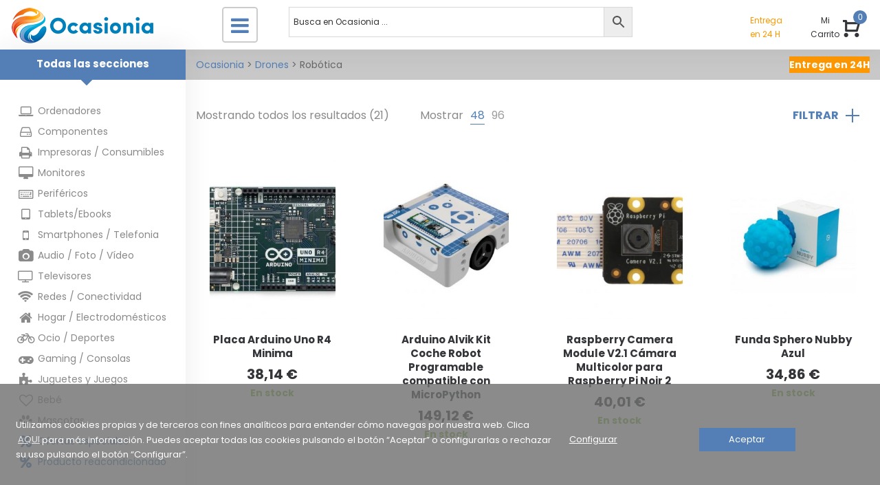

--- FILE ---
content_type: text/html; charset=UTF-8
request_url: https://ocasionia.com/drones-robotica/
body_size: 42567
content:
<!DOCTYPE html><html lang="es"><head><meta charset="UTF-8">
<!--[if IE]><meta http-equiv="X-UA-Compatible" content="IE=edge,chrome=1">
<![endif]--><meta name="viewport" content="width=device-width, initial-scale=1, maximum-scale=1, user-scalable=no"><link rel="profile" href="http://gmpg.org/xfn/11"><title>Categoría: Robótica | Ocasionia</title><meta name="robots" content="noydir" /><meta name="description" content="Robótica en el Ocasionia" /><meta property="og:image" content="https://static.ocasionia.com/cropped-social-lo-mejor-en-informatica-y-tecnologia-en-ocasionia-1.jpg" /><meta property="og:image:width" content="1920" /><meta property="og:image:height" content="1008" /><meta property="og:locale" content="es_ES" /><meta property="og:type" content="website" /><meta property="og:title" content="Categoría: Robótica | Ocasionia" /><meta property="og:url" content="https://ocasionia.com/drones-robotica/" /><meta property="og:site_name" content="Ocasionia" /><link rel="shortlink" href="https://ocasionia.com/?product_cat=drones-robotica" /><link rel="canonical" href="https://ocasionia.com/drones-robotica/" /><link rel='dns-prefetch' href='//fonts.googleapis.com' /><link rel='dns-prefetch' href='//s.w.org' /><link data-optimized="1" rel='stylesheet' id='caixabank-payments-consumer-css'  href='https://ocasionia.com/wp-content/litespeed/cssjs/99f14.css?a8586' type='text/css' media='all' /><link data-optimized="1" rel='stylesheet' id='font-awesome-css'  href='https://ocasionia.com/wp-content/litespeed/cssjs/2fcb4.css?82ef6' type='text/css' media='all' /><style id='font-awesome-inline-css' type='text/css'>@font-face{
                font-family: 'FontAwesome';
                src: url('https://ocasionia.com/wp-content/themes/la-wongo/assets/fonts/fontawesome-webfont.eot');
                src: url('https://ocasionia.com/wp-content/themes/la-wongo/assets/fonts/fontawesome-webfont.eot') format('embedded-opentype'),
                     url('https://ocasionia.com/wp-content/themes/la-wongo/assets/fonts/fontawesome-webfont.woff2') format('woff2'),
                     url('https://ocasionia.com/wp-content/themes/la-wongo/assets/fonts/fontawesome-webfont.woff') format('woff'),
                     url('https://ocasionia.com/wp-content/themes/la-wongo/assets/fonts/fontawesome-webfont.ttf') format('truetype'),
                     url('https://ocasionia.com/wp-content/themes/la-wongo/assets/fonts/fontawesome-webfont.svg') format('svg');
                font-weight:normal;
                font-style:normal
            }</style><link data-optimized="1" rel='stylesheet' id='la-wongo-theme-css'  href='https://ocasionia.com/wp-content/litespeed/cssjs/2d92c.css?1eaba' type='text/css' media='all' /><style id='la-wongo-theme-inline-css' type='text/css'>.site-loading .la-image-loading {opacity: 1;visibility: visible}.la-image-loading.spinner-custom .content {width: 100px;margin-top: -50px;height: 100px;margin-left: -50px;text-align: center}.la-image-loading.spinner-custom .content img {width: auto;margin: 0 auto}.site-loading #page.site {opacity: 0;transition: all .3s ease-in-out}#page.site {opacity: 1}.la-image-loading {opacity: 0;position: fixed;z-index: 999999;left: 0;top: 0;right: 0;bottom: 0;background: #fff;overflow: hidden;transition: all .3s ease-in-out;-webkit-transition: all .3s ease-in-out;visibility: hidden}.la-image-loading .content {position: absolute;width: 50px;height: 50px;top: 50%;left: 50%;margin-left: -25px;margin-top: -25px}.section-page-header{color: #343538;background-repeat: repeat;background-position: left top}.section-page-header .page-title{color: #343538}.section-page-header a{color: #343538}.section-page-header a:hover{color: #537fb6}.section-page-header .page-header-inner{padding-top: 10px;padding-bottom: 10px}@media(min-width: 768px){.section-page-header .page-header-inner{padding-top: 10px;padding-bottom: 10px}}@media(min-width: 992px){.section-page-header .page-header-inner{padding-top: 10px;padding-bottom: 10px}}.site-main{padding-top:20px;padding-bottom:30px}body.la-wongo-body{font-size: 16px;background-repeat: repeat;background-position: left top}body.la-wongo-body.body-boxed #page.site{width: 1230px;max-width: 100%;margin-left: auto;margin-right: auto;background-repeat: repeat;background-position: left top}#masthead_aside,.site-header .site-header-inner{background-repeat: repeat;background-position: left top;background-color: #fff}.enable-header-transparency .site-header:not(.is-sticky) .site-header-inner{background-repeat: repeat;background-position: left top;background-color: rgba(0,0,0,0)}.footer-top{background-repeat: no-repeat;background-position: center center;background-size: cover;background-color: #adadad;padding-top:35px}.open-newsletter-popup .lightcase-inlineWrap{background-repeat: repeat;background-position: left top}.site-header .site-branding a{height: 60px;line-height: 60px}.site-header .header-component-inner{padding-top: 10px;padding-bottom: 10px}.site-header .header-main .la_com_action--dropdownmenu .menu,.site-header .mega-menu > li > .popup{margin-top: 30px}.site-header .header-main .la_com_action--dropdownmenu:hover .menu,.site-header .mega-menu > li:hover > .popup{margin-top: 10px}.site-header.is-sticky .site-branding a{height: 60px;line-height: 60px}.site-header.is-sticky .header-component-inner{padding-top: 10px;padding-bottom: 10px}.site-header.is-sticky .header-main .la_com_action--dropdownmenu .menu,.site-header.is-sticky .mega-menu > li > .popup{margin-top: 30px}.site-header.is-sticky .header-main .la_com_action--dropdownmenu:hover .menu,.site-header.is-sticky .mega-menu > li:hover > .popup{margin-top: 10px}@media(max-width: 1300px) and (min-width: 992px){.site-header .site-branding a{height: 60px;line-height: 60px}.site-header .header-component-inner{padding-top: 10px;padding-bottom: 10px}.site-header .header-main .la_com_action--dropdownmenu .menu,.site-header .mega-menu > li > .popup{margin-top: 30px}.site-header .header-main .la_com_action--dropdownmenu:hover .menu,.site-header .mega-menu > li:hover > .popup{margin-top: 10px}.site-header.is-sticky .site-branding a{height: 60px;line-height: 60px}.site-header.is-sticky .header-component-inner{padding-top: 10px;padding-bottom: 10px}.site-header.is-sticky .header-main .la_com_action--dropdownmenu .menu,.site-header.is-sticky .mega-menu > li > .popup{margin-top: 30px}.site-header.is-sticky .header-main .la_com_action--dropdownmenu:hover .menu,.site-header.is-sticky .mega-menu > li:hover > .popup{margin-top: 10px}}@media(max-width: 991px){.site-header-mobile .site-branding a{height: 60px;line-height: 60px}.site-header-mobile .header-component-inner{padding-top: 10px;padding-bottom: 10px}.site-header-mobile.is-sticky .site-branding a{height: 60px;line-height: 60px}.site-header-mobile.is-sticky .header-component-inner{padding-top: 10px;padding-bottom: 10px}}.blog_item--thumbnail.format-quote .format-quote-content, .la-members--style-1 .la-member__info-role, .la-p-single-wrap .wc-tabs li, .block_heading .block_heading--title,.single-post-content .single_post_item--title .entry-title,.la_testimonials--style-1 .testimonial_item--excerpt,.la_testimonials--style-4 .testimonial_item--excerpt,.la_testimonials--style-7 .testimonial_item--excerpt,.three-font-family,.highlight-font-family {font-family: open sans}h1,.h1, h2,.h2, h3,.h3, h4,.h4, h5,.h5, h6,.h6, .title-xlarge, .mega-menu .mm-popup-wide .inner > ul.sub-menu > li > a, .heading-font-family {font-family: Poppins}body, .la-blockquote.style-1 footer, .la-blockquote.style-2 footer {font-family: Poppins}.background-color-primary, .item--link-overlay:before, .la_compt_iem .component-target-badget, .wc-toolbar .wc-ordering ul li:hover a, .wc-toolbar .wc-ordering ul li.active a, .dl-menu .tip.hot,.mega-menu .tip.hot,.menu .tip.hot, .comment-form .form-submit input:hover, .social-media-link.style-round a:hover, .social-media-link.style-square a:hover, .social-media-link.style-circle a:hover, .social-media-link.style-outline a:hover, .social-media-link.style-circle-outline a:hover, .la_testimonials--style-3 .testimonial_item--title:before, .la-newsletter-popup .yikes-easy-mc-form .yikes-easy-mc-submit-button:hover, .portfolios-loop.pf-style-3 .item--link-overlay, .la-timeline-wrap.style-1 .timeline-block .timeline-dot, .la-woo-product-gallery .woocommerce-product-gallery__trigger, .product--summary .single_add_to_cart_button:hover, .wc-tabs li a:after, .woocommerce-MyAccount-navigation li:hover a, .woocommerce-MyAccount-navigation li.is-active a, .registration-form .button, .la-loader.spinner1, .la-loader.spinner2, .la-loader.spinner3 [class*="bounce"], .la-loader.spinner4 [class*="dot"], .la-loader.spinner5 div, .socials-color a:hover, .wpb_widgetised_column .otw-widget-form .otw-submit {background-color: #537fb6}.background-color-secondary, .la-pagination ul .page-numbers.current, .slick-slider .slick-dots button, .comment-form .form-submit input, .social-media-link.style-round a, .social-media-link.style-square a, .social-media-link.style-circle a, .la-newsletter-popup .yikes-easy-mc-form .yikes-easy-mc-submit-button, .product--summary .single_add_to_cart_button {background-color: #343538}.background-color-three, .socials-color a {background-color: #9d9d9d}.background-color-body {background-color: #8a8a8a}.background-color-border {background-color: #e8e8e8}a:focus, a:hover, .search-form .search-button:hover, .slick-slider .slick-dots li:hover span,.slick-slider .slick-dots .slick-active span, .slick-slider .slick-arrow:hover,.la-slick-nav .slick-arrow:hover, .vertical-style ul li:hover a, .vertical-style ul li.active a, .filter-style-1 ul li:hover a, .filter-style-1 ul li.active a,.filter-style-default ul li:hover a,.filter-style-default ul li.active a, .filter-style-2 ul li:hover a, .filter-style-2 ul li.active a, .filter-style-3 ul li:hover a, .filter-style-3 ul li.active a, .wc-toolbar .wc-view-toggle .active, .wc-toolbar .wc-view-count li.active, .widget.widget_product_tag_cloud .active a,.widget.product-sort-by .active a,.widget.widget_layered_nav .active a,.widget.la-price-filter-list .active a, .product_list_widget a:hover, #header_aside .btn-aside-toggle:hover, .dl-menu .tip.hot .tip-arrow:before,.mega-menu .tip.hot .tip-arrow:before,.menu .tip.hot .tip-arrow:before, .blog_item--meta a:hover, .blog_item--meta-footer .la-favorite-link:hover i,.blog_item--meta-footer .comments-link:hover i, .blog_item--meta-footer .la-sharing-posts:hover > span > i, .blog_item--meta-footer .la-favorite-link a.added i, .la-sharing-single-posts .social--sharing a:hover, .pf-info-wrapper .la-sharing-single-portfolio .social--sharing a:hover, ul.list-dots.primary > li:before,ul.list-checked.primary > li:before, body .vc_toggle.vc_toggle_default.vc_toggle_active .vc_toggle_title h4, .banner-type-5:hover, .wpb-js-composer [class*="vc_tta-la-"] .vc_active .vc_tta-panel-heading .vc_tta-panel-title, [class*="vc_tta-la-"] .vc_tta-tabs-list li:hover > a,[class*="vc_tta-la-"] .vc_tta-tabs-list li.vc_active > a, [class*="vc_tta-la-"] .tabs-la-3 .vc_tta-tabs-list li.vc_active a, [class*="vc_tta-la-"] .tabs-la-5 .vc_tta-tabs-list li.vc_active a, .subscribe-style-01 .yikes-easy-mc-form .yikes-easy-mc-submit-button:hover, .subscribe-style-02 .yikes-easy-mc-form .yikes-easy-mc-submit-button:hover, .subscribe-style-04 .yikes-easy-mc-form .yikes-easy-mc-submit-button:hover, .wpb-js-composer .vc_tta.vc_tta-accordion.vc_tta-style-la-1 .vc_active .vc_tta-panel-title, .wpb-js-composer .vc_tta.vc_tta-accordion.vc_tta-style-la-2 .vc_tta-panel.vc_active .vc_tta-panel-title, .wpb-js-composer .vc_tta.vc_tta-accordion.vc_tta-style-la-3 .vc_tta-panel.vc_active .vc_tta-title-text, .la-timeline-wrap.style-1 .timeline-block .timeline-subtitle, .product_item .price ins, .products-list .product_item .product_item--info .add_compare:hover,.products-list .product_item .product_item--info .add_wishlist:hover, .product--summary .social--sharing a:hover, .product--summary .add_compare:hover,.product--summary .add_wishlist:hover, .cart-collaterals .woocommerce-shipping-calculator .button:hover,.cart-collaterals .la-coupon .button:hover, .wpb_widgetised_column .otw-widget-form .otw-input-wrap:after {color: #537fb6}.text-color-primary {color: #537fb6 !important}.swatch-wrapper:hover, .swatch-wrapper.selected, .social-media-link.style-outline a:hover, .social-media-link.style-circle-outline a:hover, [class*="vc_tta-la-"] .tabs-la-3 .vc_tta-tabs-list li.vc_active a, .la-woo-thumbs .la-thumb.slick-current:before {border-color: #537fb6}.border-color-primary {border-color: #537fb6 !important}.border-top-color-primary {border-top-color: #537fb6 !important}.border-bottom-color-primary {border-bottom-color: #537fb6 !important}.border-left-color-primary {border-left-color: #537fb6 !important}.border-right-color-primary {border-right-color: #537fb6 !important}.la-pagination ul .page-numbers, .filter-style-2 ul li a, .woocommerce-message,.woocommerce-error,.woocommerce-info, .form-row label, div.quantity, .widget_recent_entries .pr-item .pr-item--right a:not(:hover), .widget_recent_comments li.recentcomments a, .product_list_widget a, .product_list_widget .amount, #header_aside .btn-aside-toggle, .sidebar-inner ul.menu li.current-cat > a, .sidebar-inner ul.menu li.current-cat-parent > a, .sidebar-inner ul.menu li.open > a, .sidebar-inner ul.menu li:hover > a, .blog_item--category-link, .blog_item--meta .author, .blog_item--meta-footer .la-favorite-link i + span,.blog_item--meta-footer .comments-link i + span, .tags-list .tags-list-item, .la-sharing-single-posts .social--sharing a, .author-info__name, .post-navigation .post-title, .commentlist .comment-meta .comment-author, .comment-form label, .woocommerce-Reviews span#reply-title, .woocommerce-Reviews .comment_container .meta .woocommerce-review__author, .portfolio-nav i, .pf-info-wrapper ul .pf-info-value, .pf-info-wrapper .la-sharing-single-portfolio .social--sharing a, .la-blockquote.style-2, ul.list-dots.secondary > li:before,ul.list-checked.secondary > li:before, .la-members--style-1 .la-member__info-title, .la-members--style-2 .la-member__info, .banner-type-5 .banner--link-overlay, [class*="vc_tta-la-"] .vc_tta-tabs-list li, [class*="vc_tta-la-"] .tabs-la-5 .vc_tta-tabs-list li a, .la_testimonials--style-3 .testimonial_item--title, .la_testimonials--style-6 .testimonial_item--title, .la_testimonials--style-8 .testimonial_item, .cf7-style-default .wpcf7-form-control-wrap .wpcf7-select,.cf7-style-default .wpcf7-form-control-wrap .wpcf7-text,.cf7-style-default .wpcf7-form-control-wrap .wpcf7-textarea, .cf7-style-01 .wpcf7-form-control-wrap .wpcf7-select,.cf7-style-01 .wpcf7-form-control-wrap .wpcf7-text,.cf7-style-01 .wpcf7-form-control-wrap .wpcf7-textarea, .la-newsletter-popup, .la-newsletter-popup .yikes-easy-mc-form .yikes-easy-mc-email:focus, .subscribe-style-01 .yikes-easy-mc-form .yikes-easy-mc-email:focus, .subscribe-style-01 .yikes-easy-mc-form .yikes-easy-mc-submit-button, .subscribe-style-02 .yikes-easy-mc-form .yikes-easy-mc-email, .subscribe-style-02 .yikes-easy-mc-form .yikes-easy-mc-email:focus, .subscribe-style-02 .yikes-easy-mc-form .yikes-easy-mc-submit-button, .subscribe-style-03 .yikes-easy-mc-form, .elm-countdown.elm-countdown-style-1 .countdown-section .countdown-amount, .la-circle-progress .sc-cp-t,.la-circle-progress .sc-cp-v, .la-pricing-box-wrap.style-1 .pricing-heading, .products-list .product_item .price, .products-list .product_item .product_item--info .add_compare,.products-list .product_item .product_item--info .add_wishlist, .products-list-mini .product_item .price, .products-grid .product_item .price,.products-grid .product_item .product_item--title, .products-grid.products-grid-5 .product_item--info .product_item--action .button:not(:hover), .la-woo-thumbs .slick-arrow, .product--summary .single-price-wrapper .price, .product--summary .product_meta a, .product--summary .product_meta_sku_wrapper, .product--summary .social--sharing a, .product--summary .group_table label, .product--summary .variations td, .product--summary .add_compare,.product--summary .add_wishlist, .product--summary .add_compare:hover:after,.product--summary .add_wishlist:hover:after, .wc-tabs li:hover > a,.wc-tabs li.active > a, .wc-tab .wc-tab-title, .shop_table td.product-price,.shop_table td.product-subtotal, .shop_table .product-name a, .cart-collaterals .shop_table, .cart-collaterals .woocommerce-shipping-calculator .button,.cart-collaterals .la-coupon .button, .woocommerce > p.cart-empty:before, table.woocommerce-checkout-review-order-table, .wc_payment_methods .wc_payment_method label, .woocommerce-order ul strong {color: #343538}.text-color-secondary {color: #343538 !important}input:focus, select:focus, textarea:focus, .la-pagination ul .page-numbers.current, .la-pagination ul .page-numbers:hover {border-color: #343538}.border-color-secondary {border-color: #343538 !important}.border-top-color-secondary {border-top-color: #343538 !important}.border-bottom-color-secondary {border-bottom-color: #343538 !important}.border-left-color-secondary {border-left-color: #343538 !important}.border-right-color-secondary {border-right-color: #343538 !important}h1,.h1, h2,.h2, h3,.h3, h4,.h4, h5,.h5, h6,.h6, .title-xlarge, table th {color: #343538}.text-color-heading {color: #343538 !important}.border-color-heading {border-color: #343538 !important}.border-top-color-heading {border-top-color: #343538 !important}.border-bottom-color-heading {border-bottom-color: #343538 !important}.border-left-color-heading {border-left-color: #343538 !important}.border-right-color-heading {border-right-color: #343538 !important}.filter-style-1 ul li a,.filter-style-default ul li a, .wc-toolbar .wc-view-count ul, [class*="vc_tta-la-"] .tabs-la-3 .vc_tta-tabs-list li:hover a {color: #9d9d9d}.text-color-three {color: #9d9d9d !important}[class*="vc_tta-la-"] .tabs-la-3 .vc_tta-tabs-list li:hover a {border-color: #9d9d9d}.border-color-three {border-color: #9d9d9d !important}.border-top-color-three {border-top-color: #9d9d9d !important}.border-bottom-color-three {border-bottom-color: #9d9d9d !important}.border-left-color-three {border-left-color: #9d9d9d !important}.border-right-color-three {border-right-color: #9d9d9d !important}body, .la-newsletter-popup .yikes-easy-mc-form .yikes-easy-mc-email, .subscribe-style-01 .yikes-easy-mc-form .yikes-easy-mc-email, table.woocommerce-checkout-review-order-table .variation,table.woocommerce-checkout-review-order-table .product-quantity {color: #8a8a8a}.text-color-body {color: #8a8a8a !important}.border-color-body {border-color: #8a8a8a !important}.border-top-color-body {border-top-color: #8a8a8a !important}.border-bottom-color-body {border-bottom-color: #8a8a8a !important}.border-left-color-body {border-left-color: #8a8a8a !important}.border-right-color-body {border-right-color: #8a8a8a !important}input, select, textarea, table,table th,table td, .elm-loadmore-ajax a, .share-links a, .select2-container .select2-selection--single, .wc-toolbar .wc-ordering, .wc-toolbar .wc-ordering ul, .swatch-wrapper, .widget_shopping_cart_content .total, .calendar_wrap caption, .widget-border.widget, .widget-border-bottom.widget, .sidebar-inner .widget_archive .menu li a, .sidebar-inner .widget_tag_cloud .tagcloud a, .showposts-loop.blog-3 .blog_item--info, .showposts-loop.blog-2 .blog_item--info, .showposts-loop.search-main-loop .item-inner, .commentlist .comment_container, .la-blockquote.style-2, .la-blockquote.style-2 footer, .social-media-link.style-outline a, body .vc_toggle.vc_toggle_default, .la_testimonials--style-3 .testimonial_item--inner, .la-newsletter-popup .yikes-easy-mc-form .yikes-easy-mc-email, .subscribe-style-01 .yikes-easy-mc-form .yikes-easy-mc-email, .wpb-js-composer .vc_tta.vc_tta-accordion.vc_tta-style-la-1 .vc_tta-panel-title, .wpb-js-composer .vc_tta.vc_tta-accordion.vc_tta-style-la-3 .vc_tta-panel, .la-timeline-wrap.style-1 .timeline-line, .la-timeline-wrap.style-2 .timeline-title:after, .line-fullwidth, .shop_table.cart td {border-color: #e8e8e8}.border-color {border-color: #e8e8e8 !important}.border-top-color {border-top-color: #e8e8e8 !important}.border-bottom-color {border-bottom-color: #e8e8e8 !important}.border-left-color {border-left-color: #e8e8e8 !important}.border-right-color {border-right-color: #e8e8e8 !important}.btn {color: #fff;background-color: #343538}.btn:hover {background-color: #537fb6;color: #fff}.btn.btn-primary {background-color: #537fb6;color: #fff}.btn.btn-primary:hover {color: #fff;background-color: #343538}.btn.btn-outline {border-color: #e8e8e8;color: #343538}.btn.btn-outline:hover {color: #fff;background-color: #537fb6;border-color: #537fb6}.btn.btn-style-flat.btn-color-primary {background-color: #537fb6}.btn.btn-style-flat.btn-color-primary:hover {background-color: #343538}.btn.btn-style-flat.btn-color-white {background-color: #fff;color: #343538}.btn.btn-style-flat.btn-color-white:hover {color: #fff;background-color: #537fb6}.btn.btn-style-flat.btn-color-white2 {background-color: #fff;color: #343538}.btn.btn-style-flat.btn-color-white2:hover {color: #fff;background-color: #343538}.btn.btn-style-flat.btn-color-gray {background-color: #8a8a8a}.btn.btn-style-flat.btn-color-gray:hover {background-color: #537fb6}.btn.btn-style-outline:hover {border-color: #537fb6;background-color: #537fb6;color: #fff}.btn.btn-style-outline.btn-color-black {border-color: #343538;color: #343538}.btn.btn-style-outline.btn-color-black:hover {border-color: #537fb6;background-color: #537fb6;color: #fff}.btn.btn-style-outline.btn-color-primary {border-color: #537fb6;color: #537fb6}.btn.btn-style-outline.btn-color-primary:hover {border-color: #343538;background-color: #343538;color: #fff}.btn.btn-style-outline.btn-color-white {border-color: #fff;color: #fff}.btn.btn-style-outline.btn-color-white:hover {border-color: #537fb6;background-color: #537fb6;color: #fff}.btn.btn-style-outline.btn-color-white2 {border-color: rgba(255, 255, 255, 0.5);color: #fff}.btn.btn-style-outline.btn-color-white2:hover {border-color: #343538;background-color: #343538;color: #fff}.btn.btn-style-outline.btn-color-gray {border-color: rgba(35, 35, 36, 0.2);color: #343538}.btn.btn-style-outline.btn-color-gray:hover {border-color: #537fb6;background-color: #537fb6;color: #fff}.woocommerce.add_to_cart_inline a {border-color: #e8e8e8;color: #343538}.woocommerce.add_to_cart_inline a:hover {background-color: #343538;border-color: #343538;color: #fff}.elm-loadmore-ajax a {color: #343538}.elm-loadmore-ajax a:hover {color: #343538;border-color: #343538}form.track_order .button,.place-order .button,.wc-proceed-to-checkout .button,.widget_shopping_cart_content .button,.woocommerce-MyAccount-content form .button,.lost_reset_password .button,form.register .button,.checkout_coupon .button,.woocomerce-form .button {background-color: #343538;border-color: #343538;color: #fff;min-width: 150px;text-transform: uppercase}form.track_order .button:hover,.place-order .button:hover,.wc-proceed-to-checkout .button:hover,.widget_shopping_cart_content .button:hover,.woocommerce-MyAccount-content form .button:hover,.lost_reset_password .button:hover,form.register .button:hover,.checkout_coupon .button:hover,.woocomerce-form .button:hover {background-color: #537fb6;border-color: #537fb6;color: #fff}.products-list .product_item .product_item--info .add_to_cart_button {background-color: transparent;border: 3px solid #e8e8e8;color: #343538;min-width: 150px}.products-list .product_item .product_item--info .add_to_cart_button:hover {background-color: #537fb6;border-color: #537fb6;color: #fff}.shop_table.cart td.actions .button {background-color: transparent;color: #343538;border-color: #e8e8e8}.shop_table.cart td.actions .button:hover {color: #fff;background-color: #343538;border-color: #343538}.widget_price_filter .button {color: #fff;background-color: #537fb6}.widget_price_filter .button:hover {color: #fff;background-color: #343538}#masthead_aside,#header_aside {background-color: #fff;color: #8a8a8a}#masthead_aside h1, #masthead_aside .h1, #masthead_aside h2, #masthead_aside .h2, #masthead_aside h3, #masthead_aside .h3, #masthead_aside h4, #masthead_aside .h4, #masthead_aside h5, #masthead_aside .h5, #masthead_aside h6, #masthead_aside .h6, #masthead_aside .title-xlarge,#header_aside h1,#header_aside .h1,#header_aside h2,#header_aside .h2,#header_aside h3,#header_aside .h3,#header_aside h4,#header_aside .h4,#header_aside h5,#header_aside .h5,#header_aside h6,#header_aside .h6,#header_aside .title-xlarge {color: #343538}#masthead_aside ul:not(.sub-menu) > li > a,#header_aside ul:not(.sub-menu) > li > a {color: #8a8a8a}#masthead_aside ul:not(.sub-menu) > li:hover > a,#header_aside ul:not(.sub-menu) > li:hover > a {color: #000000}.header--aside .header_component--dropdown-menu .menu {background-color: #fff}.header--aside .header_component > a {color: #8a8a8a}.header--aside .header_component:hover > a {color: #000000}ul.mega-menu .popup li > a {color: #8a8a8a;background-color: rgba(0,0,0,0)}ul.mega-menu .popup li:hover > a {color: #343538;background-color: rgba(0,0,0,0)}ul.mega-menu .popup li.active > a {color: #343538;background-color: rgba(0,0,0,0)}ul.mega-menu .mm-popup-wide .popup li.mm-item-level-2 > a {color: #8a8a8a;background-color: rgba(0,0,0,0)}ul.mega-menu .mm-popup-wide .popup li.mm-item-level-2:hover > a {color: #343538;background-color: rgba(0,0,0,0)}ul.mega-menu .mm-popup-wide .popup li.mm-item-level-2.active > a {color: #343538;background-color: rgba(0,0,0,0)}ul.mega-menu .popup > .inner,ul.mega-menu .mm-popup-wide .inner > ul.sub-menu > li li ul.sub-menu,ul.mega-menu .mm-popup-narrow ul ul {background-color: #fff}ul.mega-menu .mm-popup-wide .inner > ul.sub-menu > li li li:hover > a,ul.mega-menu .mm-popup-narrow li.menu-item:hover > a {color: #343538;background-color: rgba(0,0,0,0)}ul.mega-menu .mm-popup-wide .inner > ul.sub-menu > li li li.active > a,ul.mega-menu .mm-popup-narrow li.menu-item.active > a {color: #343538;background-color: rgba(0,0,0,0)}ul.mega-menu .mm-popup-wide .popup > .inner {background-color: #fff}ul.mega-menu .mm-popup-wide .inner > ul.sub-menu > li > a {color: #343538}.site-main-nav .main-menu > li > a {color: #343538;background-color: rgba(0,0,0,0)}.site-main-nav .main-menu > li.active > a,.site-main-nav .main-menu > li:hover > a {color: #232324;background-color: rgba(0,0,0,0)}.site-header .header_component > .component-target {color: #343538}.site-header .header_component--linktext:hover > a .component-target-text,.site-header .header_component:not(.la_com_action--linktext):hover > a {color: #537fb6}.site-header-top {background-color: rgba(0,0,0,0);color: #8a8a8a}.site-header-top .header_component .component-target {color: #8a8a8a}.site-header-top .header_component a.component-target {color: #8a8a8a}.site-header-top .header_component:hover a .component-target-text {color: #537fb6}.enable-header-transparency .site-header:not(.is-sticky) .header_component > .component-target {color: #232324}.enable-header-transparency .site-header:not(.is-sticky) .header_component > a {color: #232324}.enable-header-transparency .site-header:not(.is-sticky) .header_component:hover > a {color: #537fb6}.enable-header-transparency .site-header:not(.is-sticky) .site-main-nav .main-menu > li > a {color: #232324;background-color: rgba(0,0,0,0)}.enable-header-transparency .site-header:not(.is-sticky) .site-main-nav .main-menu > li.active > a,.enable-header-transparency .site-header:not(.is-sticky) .site-main-nav .main-menu > li:hover > a {color: #232324;background-color: rgba(0,0,0,0)}.enable-header-transparency .site-header:not(.is-sticky) .site-main-nav .main-menu > li.active:before,.enable-header-transparency .site-header:not(.is-sticky) .site-main-nav .main-menu > li:hover:before {background-color: rgba(0,0,0,0)}.site-header-mobile .site-header-inner {background-color: #fff}.site-header-mobile .header_component > .component-target {color: #8a8a8a}.site-header-mobile .mobile-menu-wrap {background-color: #fff}.site-header-mobile .mobile-menu-wrap .dl-menuwrapper ul {background: #fff;border-color: rgba(140, 140, 140, 0.2)}.site-header-mobile .mobile-menu-wrap .dl-menuwrapper li {border-color: rgba(140, 140, 140, 0.2)}.site-header-mobile .mobile-menu-wrap .dl-menu > li > a {color: #343538;background-color: rgba(0,0,0,0)}.site-header-mobile .mobile-menu-wrap .dl-menu > li:hover > a {color: #537fb6;background-color: rgba(0,0,0,0)}.site-header-mobile .mobile-menu-wrap .dl-menu ul > li > a {color: #343538;background-color: rgba(0,0,0,0)}.site-header-mobile .mobile-menu-wrap .dl-menu ul > li:hover > a {color: #fff;background-color: #537fb6}.enable-header-transparency .site-header-mobile:not(.is-sticky) .site-header-inner {background-color: #fff}.enable-header-transparency .site-header-mobile:not(.is-sticky) .header_component > .component-target {color: #8a8a8a}.cart-flyout {background-color: #fff;color: #8a8a8a}.cart-flyout .cart-flyout__heading {color: #343538;font-family: Poppins}.cart-flyout .product_list_widget a {color: #8a8a8a}.cart-flyout .product_list_widget a:hover {color: #000000}.cart-flyout .widget_shopping_cart_content .total {color: #343538}.footer-top {color: #ffffff}.footer-top a {color: #ffffff}.footer-top a:hover {color: rgba(255,255,255,0.6)}.footer-top .widget .widget-title {color: #ffffff}.footer-bottom {background-color: #adadad;color: #d6d6d6}.footer-bottom a {color: #fff}.footer-bottom a:hover {color: #fff}.site-header-mobile .mobile-menu-wrap .dl-menu {border-width: 1px 0 0;border-style: solid;box-shadow: 0 6px 12px rgba(0, 0, 0, 0.076);-webkit-box-shadow: 0 6px 12px rgba(0, 0, 0, 0.076)}.site-header-mobile .mobile-menu-wrap .dl-menu li {border-width: 1px 0 0;border-style: solid}.site-header-mobile .mobile-menu-wrap .dl-menuwrapper li.dl-subviewopen,.site-header-mobile .mobile-menu-wrap .dl-menuwrapper li.dl-subview,.site-header-mobile .mobile-menu-wrap .dl-menuwrapper li:first-child {border-top-width: 0}.wpb-js-composer [class*="vc_tta-la-"] .vc_tta-panel-heading .vc_tta-panel-title .vc_tta-icon {margin-right: 10px}.la-myaccount-page .la_tab_control li.active a,.la-myaccount-page .la_tab_control li:hover a,.la-myaccount-page .ywsl-label {color: #343538}.la-myaccount-page .btn-create-account:hover {color: #fff;background-color: #343538;border-color: #343538}.btn.btn-style-outline-bottom:hover {background: none !important;color: #537fb6 !important;border-color: #537fb6 !important}.product_item .product_item--thumbnail .wrap-addto .button {color: #343538}.product_item .product_item--thumbnail .wrap-addto .button.added, .product_item .product_item--thumbnail .wrap-addto .button:hover {background-color: #537fb6}.product_item .product_item--thumbnail .add_to_cart_button:hover {background-color: #537fb6}.product--summary .add_compare.added,.product--summary .add_wishlist.added,.products-list .product_item .product_item--info .add_compare:hover,.products-list .product_item .product_item--info .add_compare.added,.products-list .product_item .product_item--info .add_wishlist:hover,.products-list .product_item .product_item--info .add_wishlist.added {color: #537fb6}.elm-loadmore-ajax .btn.btn-style-outline {padding: 0;border-width: 0 0 1px;min-width: 0;text-transform: none;font-size: 14px;font-weight: normal}.elm-loadmore-ajax .btn.btn-style-outline:hover {color: #537fb6;background-color: transparent}@media (max-width: 767px) {.la-advanced-product-filters {background-color: #fff;color: #8a8a8a}.la-advanced-product-filters .widget-title {color: #343538}.la-advanced-product-filters a {color: #8a8a8a}.la-advanced-product-filters a:hover {color: #000000}}.nav-menu-burger {color: #343538}.header-v7 .site-header__nav-primary .site-category-nav .toggle-category-menu {color: #343538;background-color: rgba(0,0,0,0)}.header-v7 .site-header__nav-primary .site-category-nav:hover .toggle-category-menu {color: #232324;background-color: rgba(0,0,0,0)}
@font-face{
                font-family: 'dl-icon';
                src: url('https://ocasionia.com/wp-content/themes/la-wongo/assets/fonts/dl-icon.eot');
                src: url('https://ocasionia.com/wp-content/themes/la-wongo/assets/fonts/dl-icon.eot') format('embedded-opentype'),
                     url('https://ocasionia.com/wp-content/themes/la-wongo/assets/fonts/dl-icon.woff') format('woff'),
                     url('https://ocasionia.com/wp-content/themes/la-wongo/assets/fonts/dl-icon.ttf') format('truetype'),
                     url('https://ocasionia.com/wp-content/themes/la-wongo/assets/fonts/dl-icon.svg') format('svg');
                font-weight:normal;
                font-style:normal
            }</style><link data-optimized="1" rel='stylesheet' id='wongo-css'  href='https://ocasionia.com/wp-content/litespeed/cssjs/bb9d4.css?86fd5' type='text/css' media='all' /><link data-optimized="1" rel='stylesheet' id='aws-style-css'  href='https://ocasionia.com/wp-content/litespeed/cssjs/98054.css?21be3' type='text/css' media='all' /><link data-optimized="1" rel='stylesheet' id='animate-css-css'  href='https://ocasionia.com/wp-content/litespeed/cssjs/3a767.css?30485' type='text/css' media='all' /><link rel='stylesheet' id='la-wongo-font_google_code-css'  href='https://fonts.googleapis.com/css?family=Poppins:400,700' type='text/css' media='all' /> <script type='text/javascript' src='https://ocasionia.com/wp-includes/js/jquery/jquery.js?ver=1.12.4'></script> <script type='text/javascript' src='https://ocasionia.com/wp-includes/js/jquery/jquery-migrate.min.js?ver=1.4.1'></script> <script type='text/javascript'>/*  */
var cpc_ratesUpdater = {"ajax_url":"https:\/\/ocasionia.com\/wp-admin\/admin-ajax.php"};
/*  */</script> <script type='text/javascript' src='https://ocasionia.com/wp-content/plugins/caixabank-payments-consumer/public/js/caixabank-payments-consumer-public.js?ver=2.1.5'></script> <!--[if lt IE 9]> <script type='text/javascript' src='https://ocasionia.com/wp-content/themes/la-wongo/assets/js/enqueue/min/respond.js?ver=4.9.26'></script> <![endif]--><link rel='https://api.w.org/' href='https://ocasionia.com/api/' /><link rel="canonical" href="https://ocasionia.com/drones-robotica/" /><link rel="apple-touch-icon" sizes="16x16" href="https://static.ocasionia.com/favicon16x16-1.png"/><link rel="apple-touch-icon" sizes="57x57" href="https://static.ocasionia.com/favicon57x57-1.png"/><link rel="apple-touch-icon" sizes="72x72" href="https://static.ocasionia.com/favicon72x72-1.png"/><link  rel="shortcut icon" type="image/png" sizes="72x72" href="https://static.ocasionia.com/favicon16x16-1.png"/><link  rel="shortcut icon" type="image/png" sizes="57x57" href="https://static.ocasionia.com/favicon57x57-1.png"/><link  rel="shortcut icon" type="image/png" sizes="16x16" href="https://static.ocasionia.com/favicon72x72-1.png"/>	<noscript><style>.woocommerce-product-gallery{ opacity: 1 !important; }</style></noscript>
<!--[if lte IE 9]><link rel="stylesheet" type="text/css" href="https://ocasionia.com/wp-content/plugins/js_composer/assets/css/vc_lte_ie9.min.css" media="screen"><![endif]--><script type="text/javascript">try{  }catch (ex){}</script><noscript><style type="text/css">.wpb_animate_when_almost_visible { opacity: 1; }</style></noscript> <script
	type="text/javascript"
	src="https://cdn.aplazame.com/aplazame.js?public_key=30110967261e94bfebba1f1e7b1a7edfde3eaaa3&amp;sandbox=false"
	async defer
></script> </head><body class="archive tax-product_cat term-drones-robotica term-212 woocommerce woocommerce-page la-wongo-body lastudio-la-wongo header-v7 header-mb-v1 footer-v4col3333 body-col-1c page-title-v2 enable-header-sticky enable-header-fullwidth enable-footer-fullwidth wpb-js-composer js-comp-ver-5.4.5 vc_responsive"><div id="page" class="site"><div class="site-inner"><header id="masthead" class="site-header"><div class="site-header-outer"><div class="site-header-inner"><div class="container"><div class="header-main clearfix"><div class="header-component-outer header-left"><div class="site-branding">
<a href="https://ocasionia.com/" rel="home"><figure class="logo--normal"><img src="https://static.ocasionia.com/logo.png" alt="Ocasionia" srcset="https://static.ocasionia.com/logo2x.png 2x"/></figure><figure class="logo--transparency"><img src="https://static.ocasionia.com/logo.png" alt="Ocasionia" srcset="https://static.ocasionia.com/logo2x.png 2x"/></figure>
</a></div><div class="header-component-inner clearfix"><div class="bfhNavButDiv"><a id="bfhBtnNav" rel="nofollow" href="javascript:void(0);" onclick="toggleNav()"><i class="fa fa-bars"></i></a></div></div></div><div class="header-component-outer header-middle"><div class="header-component-inner clearfix"><div class="searchform-wrapper"><div class="aws-container" data-url="https://ocasionia.com/?wc-ajax=aws_action" data-siteurl="https://ocasionia.com" data-lang="" data-show-loader="true" data-show-more="true" data-show-page="true" data-show-clear="true" data-mobile-screen="true" data-use-analytics="false" data-min-chars="3" data-buttons-order="2" data-is-mobile="false" data-page-id="212" data-tax="product_cat" ><form class="aws-search-form" action="https://ocasionia.com/" method="get" role="search" ><div class="aws-wrapper"><input  type="search" name="s" value="" class="aws-search-field" placeholder="Busca en Ocasionia ..." autocomplete="off" /><input type="hidden" name="post_type" value="product"><input type="hidden" name="type_aws" value="true"><div class="aws-search-clear"><span>×</span></div><div class="aws-loader"></div></div><div class="aws-search-btn aws-form-btn"><span class="aws-search-btn_icon"><svg focusable="false" xmlns="http://www.w3.org/2000/svg" viewBox="0 0 24 24" width="24px"><path d="M15.5 14h-.79l-.28-.27C15.41 12.59 16 11.11 16 9.5 16 5.91 13.09 3 9.5 3S3 5.91 3 9.5 5.91 16 9.5 16c1.61 0 3.09-.59 4.23-1.57l.27.28v.79l5 4.99L20.49 19l-4.99-5zm-6 0C7.01 14 5 11.99 5 9.5S7.01 5 9.5 5 14 7.01 14 9.5 11.99 14 9.5 14z"></path></svg></span></div></form></div></div></div></div><div class="header-component-outer header-right"><div class="header-component-inner clearfix"><div class="header_component header_component--link la_compt_iem la_com_action--link "><a rel="nofollow" class="component-target" href="#" style="color:#ff9800;"><span>Entrega<br>en 24 H</span><i class="la-icon shopping_delivery-fast" style="margin-left:20px;"></i></a></div><div class="header_component header_component--cart la_compt_iem la_com_action--cart "><a rel="nofollow" class="component-target" href="https://ocasionia.com/carrito/"><span class="bfh-iconcart-text">Mi<br>Carrito</span><i class="dl-icon-cart1"></i><span class="component-target-badget la-cart-count">0</span></a></div></div></div></div></div></div><div class="la-header-sticky-height"></div></div></header><div id="mySidenavContainer" class="mySidenavContainer"><div id="mySidenav" class="mysidenav"><h3>Todas las secciones</h3><div class="container"><div class="row"><div class="site-header__nav site-header__nav-primary"><div class="container"><div class="header-main clearfix"><nav class="site-category-nav menu--vertical menu--vertical-left"><div class="nav-inner2" data-container="#mySidenavContainer .site-header__nav-primary .site-category-nav .nav-inner2" data-parent-container="#mySidenavContainer .site-header__nav-primary .header-main"><ul id="menu-category-menu" class="site-category-menu mega-menu isVerticalMenu"><li  class="bfh_mn1 menu-item menu-item-type-custom menu-item-object-custom menu-item-has-children mm-item mm-item-has-sub mm-popup-wide mm-popup-column-3 mm-popup-force-fullwidth mm-item-level-0 mm-item-nolink menu-item-4334"><a target="_self" href="javascript:;"><span class="mm-text"><i class="mm-icon fa fa-laptop"></i>Ordenadores</span></a><div class="popup"><div class="inner"  style="background-repeat: repeat;background-position: left top;"><ul class="sub-menu"><li class="menu-item menu-item-type-taxonomy menu-item-object-product_cat menu-item-has-children mm-item mm-item-has-sub mm-item-level-1 submenu-position-right menu-item-4335" data-column="1"><a href="https://ocasionia.com/portatiles/"><span class="mm-text">Portátiles</span></a><ul class="sub-menu" style="background-repeat: repeat;background-position: left top;"><li  class="menu-item menu-item-type-taxonomy menu-item-object-product_cat mm-item mm-item-level-2 menu-item-4533"><a href="https://ocasionia.com/portatiles-macbook/"><span class="mm-text">MacBook</span></a></li><li  class="menu-item menu-item-type-taxonomy menu-item-object-product_cat mm-item mm-item-level-2 menu-item-4339"><a href="https://ocasionia.com/portatiles-portatiles-8-12-pulgadas/"><span class="mm-text">Portátiles 8&#8242; &#8211; 12&#8242;</span></a></li><li  class="menu-item menu-item-type-taxonomy menu-item-object-product_cat mm-item mm-item-level-2 menu-item-4336"><a href="https://ocasionia.com/portatiles-portatiles-13-14-windows-10/"><span class="mm-text">Portátiles 13&#8242; &#8211; 14&#8242; Windows</span></a></li><li  class="menu-item menu-item-type-taxonomy menu-item-object-product_cat mm-item mm-item-level-2 menu-item-8918"><a href="https://ocasionia.com/portatiles-portatiles-13-14-freedos/"><span class="mm-text">Portátiles 13&#8242; &#8211; 14&#8242; Freedos</span></a></li><li  class="menu-item menu-item-type-taxonomy menu-item-object-product_cat mm-item mm-item-level-2 menu-item-4337"><a href="https://ocasionia.com/portatiles-portatiles-15-6-windows-10/"><span class="mm-text">Portátiles 15/16&#8242; Windows</span></a></li><li  class="menu-item menu-item-type-taxonomy menu-item-object-product_cat mm-item mm-item-level-2 menu-item-6006"><a href="https://ocasionia.com/portatiles-portatiles-windows-profesional/"><span class="mm-text">Portátiles 15/16&#8242; Windows Pro</span></a></li><li  class="menu-item menu-item-type-taxonomy menu-item-object-product_cat mm-item mm-item-level-2 menu-item-4338"><a href="https://ocasionia.com/portatiles-portatiles-15-6-freedos/"><span class="mm-text">Portátiles 15/16&#8242; Freedos</span></a></li><li  class="menu-item menu-item-type-taxonomy menu-item-object-product_cat mm-item mm-item-level-2 menu-item-8919"><a href="https://ocasionia.com/portatiles-portatiles-15-6-linux/"><span class="mm-text">Portátiles 15/16&#8242; Linux</span></a></li><li  class="menu-item menu-item-type-taxonomy menu-item-object-product_cat mm-item mm-item-level-2 menu-item-5957"><a href="https://ocasionia.com/portatiles-portatiles-17-pulgadas/"><span class="mm-text">Portátiles 17&#8242;</span></a></li><li  class="menu-item menu-item-type-taxonomy menu-item-object-product_cat mm-item mm-item-level-2 menu-item-4341"><a href="https://ocasionia.com/portatiles-gaming-portatiles-gaming-windows-10/"><span class="mm-text">Portátiles GAMING Windows</span></a></li><li  class="menu-item menu-item-type-taxonomy menu-item-object-product_cat mm-item mm-item-level-2 menu-item-8920"><a href="https://ocasionia.com/portatiles-gaming-portatiles-gaming-linux/"><span class="mm-text">Portátiles GAMING Linux</span></a></li><li  class="menu-item menu-item-type-taxonomy menu-item-object-product_cat mm-item mm-item-level-2 menu-item-8921"><a href="https://ocasionia.com/portatiles-gaming-portatiles-gaming-sin-s-o/"><span class="mm-text">Portátiles GAMING sin S.O</span></a></li><li  class="menu-item menu-item-type-taxonomy menu-item-object-product_cat mm-item mm-item-level-2 menu-item-8069"><a href="https://ocasionia.com/maletines-y-fundas-de-portatil/"><span class="mm-text">Maletines y fundas de portátil</span></a></li><li  class="menu-item menu-item-type-taxonomy menu-item-object-product_cat mm-item mm-item-level-2 menu-item-6838"><a href="https://ocasionia.com/accesorios-de-portatiles/"><span class="mm-text">Accesorios de Portátiles</span></a></li></ul></li><li class="menu-item menu-item-type-custom menu-item-object-custom menu-item-has-children mm-item mm-item-has-sub mm-item-level-1 mm-item-nolink submenu-position-right menu-item-9037" data-column="1"><a target="_self" href="javascript:;"><span class="mm-text">Elige tu portátil</span></a><ul class="sub-menu" style="background-repeat: repeat;background-position: left top;"><li  class="menu-item menu-item-type-taxonomy menu-item-object-product_cat mm-item mm-item-level-2 menu-item-9038"><a href="https://ocasionia.com/portatiles-macbook/"><span class="mm-text">MacBook</span></a></li><li  class="menu-item menu-item-type-taxonomy menu-item-object-product_cat mm-item mm-item-level-2 menu-item-9039"><a href="https://ocasionia.com/portatiles-2-en-1-convertibles/"><span class="mm-text">Portátiles 2 en 1 convertibles</span></a></li><li  class="menu-item menu-item-type-taxonomy menu-item-object-product_cat mm-item mm-item-level-2 menu-item-9040"><a href="https://ocasionia.com/portatiles-notebook/"><span class="mm-text">Notebook</span></a></li><li  class="menu-item menu-item-type-taxonomy menu-item-object-product_cat mm-item mm-item-level-2 menu-item-9041"><a href="https://ocasionia.com/portatiles-ultrabook/"><span class="mm-text">Ultrabook</span></a></li><li  class="menu-item menu-item-type-taxonomy menu-item-object-product_cat mm-item mm-item-level-2 menu-item-9042"><a href="https://ocasionia.com/portatiles-workstation/"><span class="mm-text">WorkStation</span></a></li><li  class="menu-item menu-item-type-taxonomy menu-item-object-product_cat mm-item mm-item-level-2 menu-item-9043"><a href="https://ocasionia.com/portatiles-gaming/"><span class="mm-text">Portátiles Gaming</span></a></li><li  class="menu-item menu-item-type-custom menu-item-object-custom mm-item mm-item-level-2 menu-item-158074"><a href="https://ocasionia.com/portatiles/?filter_seccion=exclusivo-web"><span class="mm-text">Portátiles ampliados</span></a></li></ul></li><li class="menu-item menu-item-type-taxonomy menu-item-object-product_cat menu-item-has-children mm-item mm-item-has-sub mm-item-level-1 submenu-position-right menu-item-4342" data-column="1"><a href="https://ocasionia.com/ordenadores/"><span class="mm-text">PC&#8217;s sobremesa</span></a><ul class="sub-menu" style="background-repeat: repeat;background-position: left top;"><li  class="menu-item menu-item-type-taxonomy menu-item-object-product_cat mm-item mm-item-level-2 menu-item-4402"><a href="https://ocasionia.com/ordenadores-all-in-one-aio/"><span class="mm-text">All in One (AiO)</span></a></li><li  class="menu-item menu-item-type-custom menu-item-object-custom mm-item mm-item-level-2 menu-item-158075"><a href="https://ocasionia.com/ordenadores-all-in-one-aio/?filter_seccion=exclusivo-web"><span class="mm-text">All in One (AiO) ampliados</span></a></li><li  class="menu-item menu-item-type-taxonomy menu-item-object-product_cat mm-item mm-item-level-2 menu-item-4531"><a href="https://ocasionia.com/ordenadores-imac/"><span class="mm-text">iMac</span></a></li><li  class="menu-item menu-item-type-taxonomy menu-item-object-product_cat mm-item mm-item-level-2 menu-item-105001"><a href="https://ocasionia.com/ordenadores-huracanpc/"><span class="mm-text">HuracanPC</span></a></li><li  class="menu-item menu-item-type-taxonomy menu-item-object-product_cat mm-item mm-item-level-2 menu-item-4348"><a href="https://ocasionia.com/ordenadores-pc-sobremesa-windows/"><span class="mm-text">Pc sobremesa Windows</span></a></li><li  class="menu-item menu-item-type-taxonomy menu-item-object-product_cat mm-item mm-item-level-2 menu-item-8923"><a href="https://ocasionia.com/ordenadores-pc-sobremesa-sin-s-o/"><span class="mm-text">Pc sobremesa sin S.O</span></a></li><li  class="menu-item menu-item-type-taxonomy menu-item-object-product_cat mm-item mm-item-level-2 menu-item-6059"><a href="https://ocasionia.com/ordenadores-pc-gaming/"><span class="mm-text">Pc Gaming</span></a></li><li  class="menu-item menu-item-type-taxonomy menu-item-object-product_cat mm-item mm-item-level-2 menu-item-6852"><a href="https://ocasionia.com/ordenadores-mini-pcs/"><span class="mm-text">Mini PCs</span></a></li><li  class="menu-item menu-item-type-taxonomy menu-item-object-product_cat mm-item mm-item-level-2 menu-item-4404"><a href="https://ocasionia.com/ordenadores-nuc-windows-10/"><span class="mm-text">NUC Windows 10</span></a></li><li  class="menu-item menu-item-type-taxonomy menu-item-object-product_cat mm-item mm-item-level-2 menu-item-4405"><a href="https://ocasionia.com/ordenadores-nuc-sin-s-o/"><span class="mm-text">NUC sin S.O</span></a></li><li  class="menu-item menu-item-type-taxonomy menu-item-object-product_cat mm-item mm-item-level-2 menu-item-4403"><a href="https://ocasionia.com/ordenadores-barebones/"><span class="mm-text">Barebones</span></a></li></ul></li><li class="menu-item menu-item-type-taxonomy menu-item-object-product_cat menu-item-has-children mm-item mm-item-has-sub mm-item-level-1 mm-item-nolink submenu-position-right menu-item-6844" data-column="1"><a target="_self" href="javascript:;"><span class="mm-text">Servidores</span></a><ul class="sub-menu" style="background-repeat: repeat;background-position: left top;"><li  class="menu-item menu-item-type-taxonomy menu-item-object-product_cat mm-item mm-item-level-2 menu-item-6845"><a href="https://ocasionia.com/servidores-servidores/"><span class="mm-text">Servidores</span></a></li></ul></li></ul></div></div></li><li  class="bfh_mn1 menu-item menu-item-type-taxonomy menu-item-object-product_cat menu-item-has-children mm-item mm-item-has-sub mm-popup-wide mm-popup-column-3 mm-popup-force-fullwidth mm-item-level-0 mm-item-nolink menu-item-14679"><a target="_self" href="javascript:;"><span class="mm-text"><i class="mm-icon fa fa-hdd-o"></i>Componentes</span></a><div class="popup"><div class="inner"  style="background-repeat: repeat;background-position: left top;"><ul class="sub-menu"><li class="menu-item menu-item-type-custom menu-item-object-custom menu-item-has-children mm-item mm-item-has-sub mm-item-level-1 mm-item-nolink submenu-position-right menu-item-23023" data-column="1"><a target="_self" href="javascript:;"><span class="mm-text">Componentes</span></a><ul class="sub-menu" style="background-repeat: repeat;background-position: left top;"><li  class="menu-item menu-item-type-taxonomy menu-item-object-product_cat mm-item mm-item-level-2 menu-item-14673"><a href="https://ocasionia.com/componentes-discos-duros-internos/"><span class="mm-text">Discos Duros Internos</span></a></li><li  class="menu-item menu-item-type-taxonomy menu-item-object-product_cat mm-item mm-item-level-2 menu-item-25130"><a href="https://ocasionia.com/componentes-edicion-captura-video/"><span class="mm-text">Edición/Captura Vídeo</span></a></li><li  class="menu-item menu-item-type-taxonomy menu-item-object-product_cat mm-item mm-item-level-2 menu-item-23010"><a href="https://ocasionia.com/componentes-fuentes-alimentacion/"><span class="mm-text">Fuentes Alimentación</span></a></li><li  class="menu-item menu-item-type-taxonomy menu-item-object-product_cat mm-item mm-item-level-2 menu-item-23011"><a href="https://ocasionia.com/componentes-grabadoras-dvd-blu-ray/"><span class="mm-text">Grabadoras DVD/Blu Ray</span></a></li><li  class="menu-item menu-item-type-taxonomy menu-item-object-product_cat mm-item mm-item-level-2 menu-item-14674"><a href="https://ocasionia.com/componentes-memorias-ram/"><span class="mm-text">Memorias RAM</span></a></li><li  class="menu-item menu-item-type-taxonomy menu-item-object-product_cat mm-item mm-item-level-2 menu-item-14675"><a href="https://ocasionia.com/componentes-placas-base/"><span class="mm-text">Placas Base</span></a></li><li  class="menu-item menu-item-type-taxonomy menu-item-object-product_cat mm-item mm-item-level-2 menu-item-29004"><a href="https://ocasionia.com/componentes-procesadores/"><span class="mm-text">Procesadores</span></a></li><li  class="menu-item menu-item-type-taxonomy menu-item-object-product_cat mm-item mm-item-level-2 menu-item-16915"><a href="https://ocasionia.com/componentes-refrigeracion/"><span class="mm-text">Refrigeración</span></a></li><li  class="menu-item menu-item-type-taxonomy menu-item-object-product_cat mm-item mm-item-level-2 menu-item-14676"><a href="https://ocasionia.com/componentes-tarjetas-graficas/"><span class="mm-text">Tarjetas Gráficas</span></a></li><li  class="menu-item menu-item-type-taxonomy menu-item-object-product_cat mm-item mm-item-level-2 menu-item-24703"><a href="https://ocasionia.com/componentes-tarjetas-sonido/"><span class="mm-text">Tarjetas Sonido</span></a></li><li  class="menu-item menu-item-type-taxonomy menu-item-object-product_cat mm-item mm-item-level-2 menu-item-23012"><a href="https://ocasionia.com/componentes-torres-cajas/"><span class="mm-text">Torres/cajas</span></a></li></ul></li><li class="menu-item menu-item-type-taxonomy menu-item-object-product_cat menu-item-has-children mm-item mm-item-has-sub mm-item-level-1 mm-item-nolink submenu-position-right menu-item-14670" data-column="1"><a target="_self" href="javascript:;"><span class="mm-text">Software</span></a><ul class="sub-menu" style="background-repeat: repeat;background-position: left top;"><li  class="menu-item menu-item-type-taxonomy menu-item-object-product_cat mm-item mm-item-level-2 menu-item-52562"><a href="https://ocasionia.com/software-antivirus/"><span class="mm-text">Antivirus</span></a></li><li  class="menu-item menu-item-type-taxonomy menu-item-object-product_cat mm-item mm-item-level-2 menu-item-52563"><a href="https://ocasionia.com/software-aplicaciones/"><span class="mm-text">Aplicaciones</span></a></li><li  class="menu-item menu-item-type-taxonomy menu-item-object-product_cat mm-item mm-item-level-2 menu-item-14671"><a href="https://ocasionia.com/software-sistemas-operativos/"><span class="mm-text">Sistemas Operativos</span></a></li></ul></li></ul></div></div></li><li  class="bfh_mn1 menu-item menu-item-type-custom menu-item-object-custom menu-item-has-children mm-item mm-item-has-sub mm-popup-wide mm-popup-column-3 mm-popup-force-fullwidth mm-item-level-0 mm-item-nolink menu-item-9029"><a target="_self" href="javascript:;"><span class="mm-text"><i class="mm-icon fa fa-print"></i>Impresoras / Consumibles</span></a><div class="popup"><div class="inner"  style="background-repeat: repeat;background-position: left top;"><ul class="sub-menu"><li class="menu-item menu-item-type-taxonomy menu-item-object-product_cat menu-item-has-children mm-item mm-item-has-sub mm-item-level-1 submenu-position-right menu-item-4423" data-column="1"><a href="https://ocasionia.com/impresoras/"><span class="mm-text">Impresoras</span></a><ul class="sub-menu" style="background-repeat: repeat;background-position: left top;"><li  class="menu-item menu-item-type-taxonomy menu-item-object-product_cat mm-item mm-item-level-2 menu-item-4428"><a href="https://ocasionia.com/impresoras-impresoras-tinta/"><span class="mm-text">Impresoras tinta</span></a></li><li  class="menu-item menu-item-type-taxonomy menu-item-object-product_cat mm-item mm-item-level-2 menu-item-4425"><a href="https://ocasionia.com/impresoras-impresoras-matriciales/"><span class="mm-text">Impresoras matriciales</span></a></li><li  class="menu-item menu-item-type-taxonomy menu-item-object-product_cat mm-item mm-item-level-2 menu-item-4426"><a href="https://ocasionia.com/impresoras-impresoras-portatiles/"><span class="mm-text">Impresoras Portátiles</span></a></li><li  class="menu-item menu-item-type-taxonomy menu-item-object-product_cat mm-item mm-item-level-2 menu-item-4427"><a href="https://ocasionia.com/impresoras-impresoras-sublimacion/"><span class="mm-text">Impresoras Sublimación</span></a></li><li  class="menu-item menu-item-type-taxonomy menu-item-object-product_cat mm-item mm-item-level-2 menu-item-4433"><a href="https://ocasionia.com/impresoras-impresoras-laser-monocromo/"><span class="mm-text">Impresoras láser monocromo</span></a></li><li  class="menu-item menu-item-type-taxonomy menu-item-object-product_cat mm-item mm-item-level-2 menu-item-4432"><a href="https://ocasionia.com/impresoras-impresoras-laser-de-color/"><span class="mm-text">Impresoras láser de color</span></a></li><li  class="menu-item menu-item-type-taxonomy menu-item-object-product_cat mm-item mm-item-level-2 menu-item-64745"><a href="https://ocasionia.com/terminal-pto-venta-tpv-impresoras-tickets/"><span class="mm-text">Impresoras tickets</span></a></li></ul></li><li class="menu-item menu-item-type-taxonomy menu-item-object-product_cat menu-item-has-children mm-item mm-item-has-sub mm-item-level-1 submenu-position-right menu-item-4431" data-column="1"><a href="https://ocasionia.com/multifunciones/"><span class="mm-text">Multifunciones</span></a><ul class="sub-menu" style="background-repeat: repeat;background-position: left top;"><li  class="menu-item menu-item-type-taxonomy menu-item-object-product_cat mm-item mm-item-level-2 menu-item-4429"><a href="https://ocasionia.com/multifunciones-multifunciones-tinta/"><span class="mm-text">Multifunciones tinta</span></a></li><li  class="menu-item menu-item-type-taxonomy menu-item-object-product_cat mm-item mm-item-level-2 menu-item-4430"><a href="https://ocasionia.com/multifunciones-multifunciones-tinta-con-fax/"><span class="mm-text">Multifunciones tinta con Fax</span></a></li><li  class="menu-item menu-item-type-taxonomy menu-item-object-product_cat mm-item mm-item-level-2 menu-item-4435"><a href="https://ocasionia.com/multifunciones-multifunciones-laser-monocromo/"><span class="mm-text">Multifunciones láser monocromo</span></a></li><li  class="menu-item menu-item-type-taxonomy menu-item-object-product_cat mm-item mm-item-level-2 menu-item-4434"><a href="https://ocasionia.com/multifunciones-multifunciones-laser-color/"><span class="mm-text">Multifunciones láser color</span></a></li></ul></li><li class="menu-item menu-item-type-custom menu-item-object-custom menu-item-has-children mm-item mm-item-has-sub mm-item-level-1 mm-item-nolink submenu-position-right menu-item-8996" data-column="1"><a target="_self" href="javascript:;"><span class="mm-text">Impresoras 3D</span></a><ul class="sub-menu" style="background-repeat: repeat;background-position: left top;"><li  class="menu-item menu-item-type-taxonomy menu-item-object-product_cat mm-item mm-item-level-2 menu-item-6847"><a href="https://ocasionia.com/impresoras-3d/"><span class="mm-text">Impresoras 3D</span></a></li></ul></li><li class="menu-item menu-item-type-taxonomy menu-item-object-product_cat menu-item-has-children mm-item mm-item-has-sub mm-item-level-1 submenu-position-right menu-item-4449" data-column="1"><a href="https://ocasionia.com/escaners/"><span class="mm-text">Escáners</span></a><ul class="sub-menu" style="background-repeat: repeat;background-position: left top;"><li  class="menu-item menu-item-type-taxonomy menu-item-object-product_cat mm-item mm-item-level-2 menu-item-4450"><a href="https://ocasionia.com/escaners-escaners/"><span class="mm-text">Escáners</span></a></li><li  class="menu-item menu-item-type-taxonomy menu-item-object-product_cat mm-item mm-item-level-2 menu-item-4437"><a href="https://ocasionia.com/escaners-escaner-documental/"><span class="mm-text">Escáner Documental</span></a></li></ul></li><li class="menu-item menu-item-type-custom menu-item-object-custom menu-item-has-children mm-item mm-item-has-sub mm-item-level-1 mm-item-nolink submenu-position-right menu-item-8995" data-column="1"><a target="_self" href="javascript:;"><span class="mm-text">Accesorios</span></a><ul class="sub-menu" style="background-repeat: repeat;background-position: left top;"><li  class="menu-item menu-item-type-taxonomy menu-item-object-product_cat mm-item mm-item-level-2 menu-item-7206"><a href="https://ocasionia.com/accesorios-de-impresora-escaner-y-plotter/"><span class="mm-text">Accesorios de impresora, escáner y plotter</span></a></li><li  class="menu-item menu-item-type-taxonomy menu-item-object-product_cat mm-item mm-item-level-2 menu-item-40558"><a href="https://ocasionia.com/tintas-impresora/"><span class="mm-text">Tintas impresora</span></a></li><li  class="menu-item menu-item-type-taxonomy menu-item-object-product_cat mm-item mm-item-level-2 menu-item-43702"><a href="https://ocasionia.com/toners/"><span class="mm-text">Toners</span></a></li><li  class="menu-item menu-item-type-taxonomy menu-item-object-product_cat mm-item mm-item-level-2 menu-item-64744"><a href="https://ocasionia.com/consumibles-de-tickets-etiquetas/"><span class="mm-text">Consumibles de tickets/etiquetas</span></a></li></ul></li></ul></div></div></li><li  class="bfh_mn1 menu-item menu-item-type-custom menu-item-object-custom menu-item-has-children mm-item mm-item-has-sub mm-popup-wide mm-popup-column-3 mm-popup-force-fullwidth mm-item-level-0 mm-item-nolink menu-item-155571"><a target="_self" href="javascript:;"><span class="mm-text"><i class="mm-icon fa fa-desktop"></i>Monitores</span></a><div class="popup"><div class="inner"  style="background-repeat: repeat;background-position: left top;"><ul class="sub-menu"><li class="menu-item menu-item-type-taxonomy menu-item-object-product_cat menu-item-has-children mm-item mm-item-has-sub mm-item-level-1 submenu-position-right menu-item-4414" data-column="1"><a href="https://ocasionia.com/monitores/"><span class="mm-text">Monitores</span></a><ul class="sub-menu" style="background-repeat: repeat;background-position: left top;"><li  class="menu-item menu-item-type-taxonomy menu-item-object-product_cat mm-item mm-item-level-2 menu-item-4416"><a href="https://ocasionia.com/monitores-monitores-17-pulgadas/"><span class="mm-text">Monitores 17&#8243;</span></a></li><li  class="menu-item menu-item-type-taxonomy menu-item-object-product_cat mm-item mm-item-level-2 menu-item-4417"><a href="https://ocasionia.com/monitores-monitores-18-5-a-20-pulgadas/"><span class="mm-text">Monitores 18.5&#8243; a 20&#8243;</span></a></li><li  class="menu-item menu-item-type-taxonomy menu-item-object-product_cat mm-item mm-item-level-2 menu-item-4418"><a href="https://ocasionia.com/monitores-monitores-21-5-pulgadas/"><span class="mm-text">Monitores 21.5&#8243;</span></a></li><li  class="menu-item menu-item-type-taxonomy menu-item-object-product_cat mm-item mm-item-level-2 menu-item-6839"><a href="https://ocasionia.com/monitores-monitores-22-a-23-pulgadas/"><span class="mm-text">Monitores 22&#8243; a 23&#8243;</span></a></li><li  class="menu-item menu-item-type-taxonomy menu-item-object-product_cat mm-item mm-item-level-2 menu-item-4419"><a href="https://ocasionia.com/monitores-monitores-24-pulgadas/"><span class="mm-text">Monitores 24&#8243;</span></a></li><li  class="menu-item menu-item-type-taxonomy menu-item-object-product_cat mm-item mm-item-level-2 menu-item-6840"><a href="https://ocasionia.com/monitores-monitores-27-pulgadas/"><span class="mm-text">Monitores 27&#8243;</span></a></li><li  class="menu-item menu-item-type-taxonomy menu-item-object-product_cat mm-item mm-item-level-2 menu-item-4415"><a href="https://ocasionia.com/monitores-monitores-de-28-pulgadas/"><span class="mm-text">Monitores + de 28&#8243;</span></a></li><li  class="menu-item menu-item-type-taxonomy menu-item-object-product_cat mm-item mm-item-level-2 menu-item-4420"><a href="https://ocasionia.com/monitores-monitores-para-gaming/"><span class="mm-text">Monitores para Gaming</span></a></li></ul></li></ul></div></div></li><li  class="bfh_mn1 menu-item menu-item-type-custom menu-item-object-custom menu-item-has-children mm-item mm-item-has-sub mm-popup-wide mm-popup-column-3 mm-popup-force-fullwidth mm-item-level-0 mm-item-nolink menu-item-4413"><a target="_self" href="javascript:;"><span class="mm-text"><i class="mm-icon fa fa-keyboard-o"></i>Periféricos</span></a><div class="popup"><div class="inner"  style="background-repeat: repeat;background-position: left top;"><ul class="sub-menu"><li class="menu-item menu-item-type-taxonomy menu-item-object-product_cat menu-item-has-children mm-item mm-item-has-sub mm-item-level-1 submenu-position-right menu-item-4447" data-column="1"><a href="https://ocasionia.com/proyectores/"><span class="mm-text">Proyectores</span></a><ul class="sub-menu" style="background-repeat: repeat;background-position: left top;"><li  class="menu-item menu-item-type-taxonomy menu-item-object-product_cat mm-item mm-item-level-2 menu-item-4448"><a href="https://ocasionia.com/proyectores-proyectores/"><span class="mm-text">Proyectores</span></a></li><li  class="menu-item menu-item-type-taxonomy menu-item-object-product_cat mm-item mm-item-level-2 menu-item-23016"><a href="https://ocasionia.com/presentadores/"><span class="mm-text">Presentadores</span></a></li><li  class="menu-item menu-item-type-taxonomy menu-item-object-product_cat mm-item mm-item-level-2 menu-item-8056"><a href="https://ocasionia.com/proyectores-pantallas-para-proyectores/"><span class="mm-text">Pantallas para Proyectores</span></a></li><li  class="menu-item menu-item-type-taxonomy menu-item-object-product_cat mm-item mm-item-level-2 menu-item-8057"><a href="https://ocasionia.com/proyectores-soportes-proyectores/"><span class="mm-text">Soportes Proyectores</span></a></li></ul></li><li class="menu-item menu-item-type-taxonomy menu-item-object-product_cat menu-item-has-children mm-item mm-item-has-sub mm-item-level-1 submenu-position-right menu-item-22095" data-column="1"><a href="https://ocasionia.com/almacenamiento/"><span class="mm-text">Almacenamiento</span></a><ul class="sub-menu" style="background-repeat: repeat;background-position: left top;"><li  class="menu-item menu-item-type-taxonomy menu-item-object-product_cat mm-item mm-item-level-2 menu-item-22097"><a href="https://ocasionia.com/discos-duros-externos/"><span class="mm-text">Discos Duros Externos</span></a></li><li  class="menu-item menu-item-type-taxonomy menu-item-object-product_cat mm-item mm-item-level-2 menu-item-22096"><a href="https://ocasionia.com/discos-duros-de-red-nas/"><span class="mm-text">Discos duros de Red/NAS</span></a></li><li  class="menu-item menu-item-type-taxonomy menu-item-object-product_cat mm-item mm-item-level-2 menu-item-22098"><a href="https://ocasionia.com/almacenamiento-memorias-usb/"><span class="mm-text">Memorias USB</span></a></li><li  class="menu-item menu-item-type-taxonomy menu-item-object-product_cat mm-item mm-item-level-2 menu-item-22099"><a href="https://ocasionia.com/almacenamiento-tarjetas-de-memoria/"><span class="mm-text">Tarjetas de Memoria</span></a></li></ul></li><li class="menu-item menu-item-type-taxonomy menu-item-object-product_cat menu-item-has-children mm-item mm-item-has-sub mm-item-level-1 submenu-position-right menu-item-5745" data-column="1"><a href="https://ocasionia.com/teclados/"><span class="mm-text">Teclados</span></a><ul class="sub-menu" style="background-repeat: repeat;background-position: left top;"><li  class="menu-item menu-item-type-taxonomy menu-item-object-product_cat mm-item mm-item-level-2 menu-item-5746"><a href="https://ocasionia.com/teclados-teclados/"><span class="mm-text">Teclados</span></a></li><li  class="menu-item menu-item-type-taxonomy menu-item-object-product_cat mm-item mm-item-level-2 menu-item-7172"><a href="https://ocasionia.com/teclados-teclados-inalambricos/"><span class="mm-text">Teclados Inalámbricos</span></a></li><li  class="menu-item menu-item-type-taxonomy menu-item-object-product_cat mm-item mm-item-level-2 menu-item-6833"><a href="https://ocasionia.com/teclados-tecladoraton/"><span class="mm-text">Teclado+Ratón</span></a></li></ul></li><li class="menu-item menu-item-type-taxonomy menu-item-object-product_cat menu-item-has-children mm-item mm-item-has-sub mm-item-level-1 submenu-position-right menu-item-7173" data-column="1"><a href="https://ocasionia.com/ratones/"><span class="mm-text">Ratones</span></a><ul class="sub-menu" style="background-repeat: repeat;background-position: left top;"><li  class="menu-item menu-item-type-taxonomy menu-item-object-product_cat mm-item mm-item-level-2 menu-item-16824"><a href="https://ocasionia.com/ratones-ratones-con-cable/"><span class="mm-text">Ratones con cable</span></a></li><li  class="menu-item menu-item-type-taxonomy menu-item-object-product_cat mm-item mm-item-level-2 menu-item-7174"><a href="https://ocasionia.com/ratones-ratones-inalambricos/"><span class="mm-text">Ratones inalámbricos</span></a></li></ul></li><li class="menu-item menu-item-type-custom menu-item-object-custom menu-item-has-children mm-item mm-item-has-sub mm-item-level-1 mm-item-nolink submenu-position-right menu-item-12889" data-column="1"><a target="_self" href="javascript:;"><span class="mm-text">Cámaras web</span></a><ul class="sub-menu" style="background-repeat: repeat;background-position: left top;"><li  class="menu-item menu-item-type-taxonomy menu-item-object-product_cat mm-item mm-item-level-2 menu-item-26449"><a href="https://ocasionia.com/webcam-camaras-web/"><span class="mm-text">Webcam/Cámaras web</span></a></li></ul></li><li class="menu-item menu-item-type-taxonomy menu-item-object-product_cat menu-item-has-children mm-item mm-item-has-sub mm-item-level-1 submenu-position-right menu-item-4439" data-column="1"><a href="https://ocasionia.com/terminal-pto-venta-tpv/"><span class="mm-text">Terminal Pto Venta TPV</span></a><ul class="sub-menu" style="background-repeat: repeat;background-position: left top;"><li  class="menu-item menu-item-type-taxonomy menu-item-object-product_cat mm-item mm-item-level-2 menu-item-4445"><a href="https://ocasionia.com/terminal-pto-venta-tpv-tpv-compacto/"><span class="mm-text">TPV Compacto</span></a></li><li  class="menu-item menu-item-type-taxonomy menu-item-object-product_cat mm-item mm-item-level-2 menu-item-4441"><a href="https://ocasionia.com/terminal-pto-venta-tpv-impresoras-tickets/"><span class="mm-text">Impresoras tickets</span></a></li><li  class="menu-item menu-item-type-taxonomy menu-item-object-product_cat mm-item mm-item-level-2 menu-item-4442"><a href="https://ocasionia.com/terminal-pto-venta-tpv-lectores-codigos-barra/"><span class="mm-text">Lectores códigos barra</span></a></li><li  class="menu-item menu-item-type-taxonomy menu-item-object-product_cat mm-item mm-item-level-2 menu-item-4443"><a href="https://ocasionia.com/terminal-pto-venta-tpv-lectores-codigos-de-barra-2d-y-qr/"><span class="mm-text">Lectores códigos de barra 2D y QR</span></a></li><li  class="menu-item menu-item-type-taxonomy menu-item-object-product_cat mm-item mm-item-level-2 menu-item-52564"><a href="https://ocasionia.com/terminal-pto-venta-tpv-cajon-portamonedas/"><span class="mm-text">Cajon portamonedas</span></a></li><li  class="menu-item menu-item-type-taxonomy menu-item-object-product_cat mm-item mm-item-level-2 menu-item-4440"><a href="https://ocasionia.com/terminal-pto-venta-tpv-detectores-billetes/"><span class="mm-text">Detectores / Contadores de billetes</span></a></li><li  class="menu-item menu-item-type-taxonomy menu-item-object-product_cat mm-item mm-item-level-2 menu-item-4444"><a href="https://ocasionia.com/terminal-pto-venta-tpv-monitores-para-tpv/"><span class="mm-text">Monitores para TPV</span></a></li><li  class="menu-item menu-item-type-taxonomy menu-item-object-product_cat mm-item mm-item-level-2 menu-item-4446"><a href="https://ocasionia.com/terminal-pto-venta-tpv-visor-para-tpv/"><span class="mm-text">Visor para TPV</span></a></li><li  class="menu-item menu-item-type-taxonomy menu-item-object-product_cat mm-item mm-item-level-2 menu-item-8055"><a href="https://ocasionia.com/terminal-pto-venta-tpv-software-tpv/"><span class="mm-text">Software TPV</span></a></li><li  class="menu-item menu-item-type-taxonomy menu-item-object-product_cat mm-item mm-item-level-2 menu-item-64743"><a href="https://ocasionia.com/consumibles-de-tickets-etiquetas/"><span class="mm-text">Consumibles de tickets/etiquetas</span></a></li></ul></li><li class="menu-item menu-item-type-custom menu-item-object-custom menu-item-has-children mm-item mm-item-has-sub mm-item-level-1 mm-item-nolink submenu-position-right menu-item-23021" data-column="1"><a target="_self" href="javascript:;"><span class="mm-text">Control presencial</span></a><ul class="sub-menu" style="background-repeat: repeat;background-position: left top;"><li  class="menu-item menu-item-type-taxonomy menu-item-object-product_cat mm-item mm-item-level-2 menu-item-23013"><a href="https://ocasionia.com/dispositivos-control-presencial/"><span class="mm-text">Dispositivos Control Presencial</span></a></li></ul></li><li class="menu-item menu-item-type-custom menu-item-object-custom menu-item-has-children mm-item mm-item-has-sub mm-item-level-1 mm-item-nolink submenu-position-right menu-item-23022" data-column="1"><a target="_self" href="javascript:;"><span class="mm-text">Tabletas Digitalizadoras</span></a><ul class="sub-menu" style="background-repeat: repeat;background-position: left top;"><li  class="menu-item menu-item-type-taxonomy menu-item-object-product_cat mm-item mm-item-level-2 menu-item-23019"><a href="https://ocasionia.com/tabletas-digitales/"><span class="mm-text">Tabletas Digitales</span></a></li></ul></li><li class="menu-item menu-item-type-custom menu-item-object-custom menu-item-has-children mm-item mm-item-has-sub mm-item-level-1 mm-item-nolink submenu-position-right menu-item-23020" data-column="1"><a target="_self" href="javascript:;"><span class="mm-text">Business/Oficina</span></a><ul class="sub-menu" style="background-repeat: repeat;background-position: left top;"><li  class="menu-item menu-item-type-taxonomy menu-item-object-product_cat mm-item mm-item-level-2 menu-item-23014"><a href="https://ocasionia.com/destructoras-papel/"><span class="mm-text">Destructoras / Plastificadoras</span></a></li><li  class="menu-item menu-item-type-taxonomy menu-item-object-product_cat mm-item mm-item-level-2 menu-item-23017"><a href="https://ocasionia.com/sillas-oficina/"><span class="mm-text">Sillas oficina</span></a></li><li  class="menu-item menu-item-type-taxonomy menu-item-object-product_cat mm-item mm-item-level-2 menu-item-25133"><a href="https://ocasionia.com/sistemas-videoconferencia/"><span class="mm-text">Sistemas Videoconferencia</span></a></li></ul></li><li class="menu-item menu-item-type-custom menu-item-object-custom menu-item-has-children mm-item mm-item-has-sub mm-item-level-1 mm-item-nolink submenu-position-right menu-item-40554" data-column="1"><a target="_self" href="javascript:;"><span class="mm-text">Básicos</span></a><ul class="sub-menu" style="background-repeat: repeat;background-position: left top;"><li  class="menu-item menu-item-type-taxonomy menu-item-object-product_cat mm-item mm-item-level-2 menu-item-40553"><a href="https://ocasionia.com/sais/"><span class="mm-text">SAIS</span></a></li></ul></li></ul></div></div></li><li  class="bfh_mn1 menu-item menu-item-type-custom menu-item-object-custom menu-item-has-children mm-item mm-item-has-sub mm-popup-wide mm-popup-column-3 mm-popup-force-fullwidth mm-item-level-0 mm-item-nolink menu-item-8990"><a target="_self" href="javascript:;"><span class="mm-text"><i class="mm-icon fa fa-tablet"></i>Tablets/Ebooks</span></a><div class="popup"><div class="inner"  style="background-repeat: repeat;background-position: left top;"><ul class="sub-menu"><li class="menu-item menu-item-type-taxonomy menu-item-object-product_cat menu-item-has-children mm-item mm-item-has-sub mm-item-level-1 submenu-position-right menu-item-4465" data-column="1"><a href="https://ocasionia.com/tablets/"><span class="mm-text">Tablets</span></a><ul class="sub-menu" style="background-repeat: repeat;background-position: left top;"><li  class="menu-item menu-item-type-taxonomy menu-item-object-product_cat mm-item mm-item-level-2 menu-item-4515"><a href="https://ocasionia.com/tablets-ipad/"><span class="mm-text">iPad</span></a></li><li  class="menu-item menu-item-type-taxonomy menu-item-object-product_cat mm-item mm-item-level-2 menu-item-7171"><a href="https://ocasionia.com/tablets-microsoft-surface/"><span class="mm-text">Microsoft Surface</span></a></li><li  class="menu-item menu-item-type-taxonomy menu-item-object-product_cat mm-item mm-item-level-2 menu-item-4468"><a href="https://ocasionia.com/tablets-samsung-galaxy-tab-9-7/"><span class="mm-text">Samsung Galaxy TAB 9.7»</span></a></li><li  class="menu-item menu-item-type-taxonomy menu-item-object-product_cat mm-item mm-item-level-2 menu-item-4467"><a href="https://ocasionia.com/tablets-samsung-galaxy-tab-8-9/"><span class="mm-text">Samsung Galaxy TAB 8.9»</span></a></li><li  class="menu-item menu-item-type-taxonomy menu-item-object-product_cat mm-item mm-item-level-2 menu-item-4466"><a href="https://ocasionia.com/tablets-samsung-galaxy-tab-7/"><span class="mm-text">Samsung Galaxy TAB 7»</span></a></li><li  class="menu-item menu-item-type-taxonomy menu-item-object-product_cat mm-item mm-item-level-2 menu-item-4469"><a href="https://ocasionia.com/tablets-tablets-7-pulgadas/"><span class="mm-text">Tablets 7»</span></a></li><li  class="menu-item menu-item-type-taxonomy menu-item-object-product_cat mm-item mm-item-level-2 menu-item-4470"><a href="https://ocasionia.com/tablets-tablets-8-pulgadas/"><span class="mm-text">Tablets 8»</span></a></li><li  class="menu-item menu-item-type-taxonomy menu-item-object-product_cat mm-item mm-item-level-2 menu-item-6835"><a href="https://ocasionia.com/tablets-tablets-10-pulgadas/"><span class="mm-text">Tablets 10&#8243;</span></a></li><li  class="menu-item menu-item-type-taxonomy menu-item-object-product_cat mm-item mm-item-level-2 menu-item-8068"><a href="https://ocasionia.com/fundas-para-tablets/"><span class="mm-text">Fundas para Tablets</span></a></li><li  class="menu-item menu-item-type-taxonomy menu-item-object-product_cat mm-item mm-item-level-2 menu-item-6834"><a href="https://ocasionia.com/accesorios-para-tablets/"><span class="mm-text">Accesorios para Tablets</span></a></li></ul></li><li class="menu-item menu-item-type-taxonomy menu-item-object-product_cat menu-item-has-children mm-item mm-item-has-sub mm-item-level-1 mm-item-nolink submenu-position-right menu-item-9025" data-column="1"><a target="_self" href="javascript:;"><span class="mm-text">Ebooks</span></a><ul class="sub-menu" style="background-repeat: repeat;background-position: left top;"><li  class="menu-item menu-item-type-taxonomy menu-item-object-product_cat mm-item mm-item-level-2 menu-item-6837"><a href="https://ocasionia.com/ebooks-ebooks-libros-electronicos/"><span class="mm-text">eBooks/Libros electrónicos</span></a></li></ul></li></ul></div></div></li><li  class="bfh_mn1 menu-item menu-item-type-custom menu-item-object-custom menu-item-has-children mm-item mm-item-has-sub mm-popup-wide mm-popup-column-3 mm-popup-force-fullwidth mm-item-level-0 mm-item-nolink menu-item-4412"><a target="_self" href="javascript:;"><span class="mm-text"><i class="mm-icon fa fa-mobile-phone"></i>Smartphones / Telefonia</span></a><div class="popup"><div class="inner"  style="background-repeat: repeat;background-position: left top;"><ul class="sub-menu"><li class="menu-item menu-item-type-custom menu-item-object-custom menu-item-has-children mm-item mm-item-has-sub mm-item-level-1 mm-item-nolink submenu-position-right menu-item-25577" data-column="1"><a target="_self" href="javascript:;"><span class="mm-text">Telefonía móvil</span></a><ul class="sub-menu" style="background-repeat: repeat;background-position: left top;"><li  class="menu-item menu-item-type-taxonomy menu-item-object-product_cat mm-item mm-item-level-2 menu-item-4406"><a href="https://ocasionia.com/smartphones/"><span class="mm-text">SmartPhones</span></a></li><li  class="menu-item menu-item-type-taxonomy menu-item-object-product_cat mm-item mm-item-level-2 menu-item-22093"><a href="https://ocasionia.com/moviles-basicos/"><span class="mm-text">Móviles Básicos</span></a></li></ul></li><li class="menu-item menu-item-type-custom menu-item-object-custom menu-item-has-children mm-item mm-item-has-sub mm-item-level-1 mm-item-nolink submenu-position-right menu-item-25578" data-column="1"><a target="_self" href="javascript:;"><span class="mm-text">Top Marcas Smartphones</span></a><ul class="sub-menu" style="background-repeat: repeat;background-position: left top;"><li  class="menu-item menu-item-type-taxonomy menu-item-object-product_cat mm-item mm-item-level-2 menu-item-4410"><a href="https://ocasionia.com/smartphones-samsung-galaxy/"><span class="mm-text">Samsung Galaxy</span></a></li><li  class="menu-item menu-item-type-taxonomy menu-item-object-product_cat mm-item mm-item-level-2 menu-item-4407"><a href="https://ocasionia.com/smartphones-huawei-smartphones/"><span class="mm-text">Huawei Smartphones</span></a></li><li  class="menu-item menu-item-type-taxonomy menu-item-object-product_cat mm-item mm-item-level-2 menu-item-4408"><a href="https://ocasionia.com/smartphones-iphone/"><span class="mm-text">IPhone</span></a></li><li  class="menu-item menu-item-type-taxonomy menu-item-object-product_cat mm-item mm-item-level-2 menu-item-16823"><a href="https://ocasionia.com/smartphones-realme-smartphones/"><span class="mm-text">Realme Smartphones</span></a></li><li  class="menu-item menu-item-type-taxonomy menu-item-object-product_cat mm-item mm-item-level-2 menu-item-4411"><a href="https://ocasionia.com/smartphones-xiaomi-smartphones/"><span class="mm-text">Xiaomi Smartphones</span></a></li><li  class="menu-item menu-item-type-taxonomy menu-item-object-product_cat mm-item mm-item-level-2 menu-item-16850"><a href="https://ocasionia.com/smartphones-oppo-smartphones/"><span class="mm-text">Oppo Smartphones</span></a></li></ul></li><li class="menu-item menu-item-type-taxonomy menu-item-object-product_cat menu-item-has-children mm-item mm-item-has-sub mm-item-level-1 mm-item-nolink submenu-position-right menu-item-7169" data-column="1"><a target="_self" href="javascript:;"><span class="mm-text">Accesorios de SmartPhones</span></a><ul class="sub-menu" style="background-repeat: repeat;background-position: left top;"><li  class="menu-item menu-item-type-taxonomy menu-item-object-product_cat mm-item mm-item-level-2 menu-item-40536"><a href="https://ocasionia.com/accesorios-de-smartphones-fundas-smartphone/"><span class="mm-text">Fundas Smartphone</span></a></li><li  class="menu-item menu-item-type-taxonomy menu-item-object-product_cat mm-item mm-item-level-2 menu-item-7170"><a href="https://ocasionia.com/accesorios-de-smartphones-palos-para-selfie/"><span class="mm-text">Palos para Selfie</span></a></li><li  class="menu-item menu-item-type-taxonomy menu-item-object-product_cat mm-item mm-item-level-2 menu-item-148836"><a href="https://ocasionia.com/accesorios-de-smartphones-powerbanks/"><span class="mm-text">Powerbanks</span></a></li></ul></li><li class="menu-item menu-item-type-taxonomy menu-item-object-product_cat menu-item-has-children mm-item mm-item-has-sub mm-item-level-1 submenu-position-right menu-item-16961" data-column="1"><a href="https://ocasionia.com/wearables/"><span class="mm-text">Wearables</span></a><ul class="sub-menu" style="background-repeat: repeat;background-position: left top;"><li  class="menu-item menu-item-type-taxonomy menu-item-object-product_cat mm-item mm-item-level-2 menu-item-16963"><a href="https://ocasionia.com/wearables-relojes-smartwatch/"><span class="mm-text">Relojes Smartwatch</span></a></li><li  class="menu-item menu-item-type-taxonomy menu-item-object-product_cat mm-item mm-item-level-2 menu-item-16962"><a href="https://ocasionia.com/wearables-pulseras-de-actividad/"><span class="mm-text">Pulseras de actividad</span></a></li><li  class="menu-item menu-item-type-taxonomy menu-item-object-product_cat mm-item mm-item-level-2 menu-item-16964"><a href="https://ocasionia.com/wearables-accesorios-wearables/"><span class="mm-text">Accesorios wearables</span></a></li></ul></li><li class="menu-item menu-item-type-taxonomy menu-item-object-product_cat menu-item-has-children mm-item mm-item-has-sub mm-item-level-1 submenu-position-right menu-item-148837" data-column="1"><a href="https://ocasionia.com/telefonia-fija/"><span class="mm-text">Telefonía fija</span></a><ul class="sub-menu" style="background-repeat: repeat;background-position: left top;"><li  class="menu-item menu-item-type-taxonomy menu-item-object-product_cat mm-item mm-item-level-2 menu-item-148838"><a href="https://ocasionia.com/telefonia-fija-telefonos-inalambricos/"><span class="mm-text">Teléfonos inalámbricos</span></a></li><li  class="menu-item menu-item-type-taxonomy menu-item-object-product_cat mm-item mm-item-level-2 menu-item-148839"><a href="https://ocasionia.com/telefonia-fija-telefonos-sobremesa/"><span class="mm-text">Teléfonos sobremesa</span></a></li><li  class="menu-item menu-item-type-taxonomy menu-item-object-product_cat mm-item mm-item-level-2 menu-item-181589"><a href="https://ocasionia.com/telefonia-fija-telefonia-voip/"><span class="mm-text">Telefonía VoIP</span></a></li></ul></li><li class="menu-item menu-item-type-custom menu-item-object-custom menu-item-has-children mm-item mm-item-has-sub mm-item-level-1 mm-item-nolink submenu-position-right menu-item-25135" data-column="1"><a target="_self" href="javascript:;"><span class="mm-text">Realidad Virtual</span></a><ul class="sub-menu" style="background-repeat: repeat;background-position: left top;"><li  class="menu-item menu-item-type-taxonomy menu-item-object-product_cat mm-item mm-item-level-2 menu-item-25136"><a href="https://ocasionia.com/gafas-realidad-virtual/"><span class="mm-text">Gafas Realidad Virtual</span></a></li></ul></li><li class="menu-item menu-item-type-taxonomy menu-item-object-product_cat menu-item-has-children mm-item mm-item-has-sub mm-item-level-1 submenu-position-right menu-item-16957" data-column="1"><a href="https://ocasionia.com/gps-automocion/"><span class="mm-text">GPS Automoción</span></a><ul class="sub-menu" style="background-repeat: repeat;background-position: left top;"><li  class="menu-item menu-item-type-taxonomy menu-item-object-product_cat mm-item mm-item-level-2 menu-item-16955"><a href="https://ocasionia.com/gps-automocion-navegador-gps-auto/"><span class="mm-text">Navegador GPS auto</span></a></li><li  class="menu-item menu-item-type-taxonomy menu-item-object-product_cat mm-item mm-item-level-2 menu-item-16956"><a href="https://ocasionia.com/gps-automocion-navegador-gps-bicicleta/"><span class="mm-text">Navegador GPS bicicleta</span></a></li></ul></li></ul></div></div></li><li  class="bfh_mn1 menu-item menu-item-type-custom menu-item-object-custom menu-item-has-children mm-item mm-item-has-sub mm-popup-wide mm-popup-column-3 mm-popup-force-fullwidth mm-item-level-0 mm-item-nolink menu-item-8986"><a target="_self" href="javascript:;"><span class="mm-text"><i class="mm-icon fa fa-camera"></i>Audio / Foto / Vídeo</span></a><div class="popup"><div class="inner"  style="background-repeat: repeat;background-position: left top;"><ul class="sub-menu"><li class="menu-item menu-item-type-custom menu-item-object-custom menu-item-has-children mm-item mm-item-has-sub mm-item-level-1 submenu-position-right menu-item-25527" data-column="1"><a href="#"><span class="mm-text">TV</span></a><ul class="sub-menu" style="background-repeat: repeat;background-position: left top;"><li  class="menu-item menu-item-type-taxonomy menu-item-object-product_cat mm-item mm-item-level-2 menu-item-25526"><a href="https://ocasionia.com/television/"><span class="mm-text">Televisión</span></a></li><li  class="menu-item menu-item-type-taxonomy menu-item-object-product_cat mm-item mm-item-level-2 menu-item-25533"><a href="https://ocasionia.com/monitores/"><span class="mm-text">Monitores</span></a></li><li  class="menu-item menu-item-type-taxonomy menu-item-object-product_cat mm-item mm-item-level-2 menu-item-25528"><a href="https://ocasionia.com/accesorios-tv-soportes-tv/"><span class="mm-text">Soportes TV/Monitor</span></a></li><li  class="menu-item menu-item-type-taxonomy menu-item-object-product_cat mm-item mm-item-level-2 menu-item-25531"><a href="https://ocasionia.com/proyectores-proyectores/"><span class="mm-text">Proyectores</span></a></li><li  class="menu-item menu-item-type-taxonomy menu-item-object-product_cat mm-item mm-item-level-2 menu-item-25529"><a href="https://ocasionia.com/proyectores-pantallas-para-proyectores/"><span class="mm-text">Pantallas para Proyectores</span></a></li><li  class="menu-item menu-item-type-taxonomy menu-item-object-product_cat mm-item mm-item-level-2 menu-item-25530"><a href="https://ocasionia.com/proyectores-soportes-proyectores/"><span class="mm-text">Soportes Proyectores</span></a></li><li  class="menu-item menu-item-type-taxonomy menu-item-object-product_cat mm-item mm-item-level-2 menu-item-25525"><a href="https://ocasionia.com/pizarras-digitales/"><span class="mm-text">Pizarras Digitales</span></a></li><li  class="menu-item menu-item-type-taxonomy menu-item-object-product_cat mm-item mm-item-level-2 menu-item-25532"><a href="https://ocasionia.com/accesorios-tv-android-apple-tv/"><span class="mm-text">Android/Apple TV</span></a></li><li  class="menu-item menu-item-type-taxonomy menu-item-object-product_cat mm-item mm-item-level-2 menu-item-25536"><a href="https://ocasionia.com/accesorios-tv-sintonizadores-tdt-satelite/"><span class="mm-text">Sintonizadores TDT &#8211; Satélite</span></a></li><li  class="menu-item menu-item-type-taxonomy menu-item-object-product_cat mm-item mm-item-level-2 menu-item-192009"><a href="https://ocasionia.com/home-cinema/"><span class="mm-text">Home Cinema</span></a></li></ul></li><li class="menu-item menu-item-type-taxonomy menu-item-object-product_cat menu-item-has-children mm-item mm-item-has-sub mm-item-level-1 submenu-position-right menu-item-9024" data-column="1"><a href="https://ocasionia.com/fotografia/"><span class="mm-text">Fotografía</span></a><ul class="sub-menu" style="background-repeat: repeat;background-position: left top;"><li  class="menu-item menu-item-type-taxonomy menu-item-object-product_cat mm-item mm-item-level-2 menu-item-4454"><a href="https://ocasionia.com/fotografia-camaras-digitales-compactas/"><span class="mm-text">Cámaras digitales compactas</span></a></li><li  class="menu-item menu-item-type-taxonomy menu-item-object-product_cat mm-item mm-item-level-2 menu-item-4453"><a href="https://ocasionia.com/fotografia-camaras-de-accion-deportivas/"><span class="mm-text">Cámaras de Acción &#8211; Deportivas</span></a></li></ul></li><li class="menu-item menu-item-type-taxonomy menu-item-object-product_cat menu-item-has-children mm-item mm-item-has-sub mm-item-level-1 submenu-position-right menu-item-8984" data-column="1"><a href="https://ocasionia.com/audio/"><span class="mm-text">Audio</span></a><ul class="sub-menu" style="background-repeat: repeat;background-position: left top;"><li  class="menu-item menu-item-type-custom menu-item-object-custom mm-item mm-item-level-2 menu-item-119836"><a href="https://ocasionia.com/audio/?filter_marcas=timekettle"><span class="mm-text">Auriculares traductores simultáneos con IA</span></a></li><li  class="menu-item menu-item-type-taxonomy menu-item-object-product_cat mm-item mm-item-level-2 menu-item-5739"><a href="https://ocasionia.com/audio-altavoces/"><span class="mm-text">Altavoces</span></a></li><li  class="menu-item menu-item-type-taxonomy menu-item-object-product_cat mm-item mm-item-level-2 menu-item-14677"><a href="https://ocasionia.com/audio-auriculares/"><span class="mm-text">Auriculares</span></a></li><li  class="menu-item menu-item-type-taxonomy menu-item-object-product_cat mm-item mm-item-level-2 menu-item-192004"><a href="https://ocasionia.com/audio-grabadoras-digitales/"><span class="mm-text">Grabadoras Digitales</span></a></li><li  class="menu-item menu-item-type-taxonomy menu-item-object-product_cat mm-item mm-item-level-2 menu-item-8924"><a href="https://ocasionia.com/audio-microfonos/"><span class="mm-text">Micrófonos</span></a></li><li  class="menu-item menu-item-type-taxonomy menu-item-object-product_cat mm-item mm-item-level-2 menu-item-148833"><a href="https://ocasionia.com/audio-micro-cadenas/"><span class="mm-text">Micro cadenas</span></a></li><li  class="menu-item menu-item-type-taxonomy menu-item-object-product_cat mm-item mm-item-level-2 menu-item-148834"><a href="https://ocasionia.com/audio-tocadiscos/"><span class="mm-text">Tocadiscos</span></a></li><li  class="menu-item menu-item-type-taxonomy menu-item-object-product_cat mm-item mm-item-level-2 menu-item-148831"><a href="https://ocasionia.com/audio-radio-cd/"><span class="mm-text">Radio CD</span></a></li><li  class="menu-item menu-item-type-taxonomy menu-item-object-product_cat mm-item mm-item-level-2 menu-item-148832"><a href="https://ocasionia.com/audio-radios-radio-despertador/"><span class="mm-text">Radios/Radio despertador</span></a></li><li  class="menu-item menu-item-type-taxonomy menu-item-object-product_cat mm-item mm-item-level-2 menu-item-4519"><a href="https://ocasionia.com/audio-reproductores-mp3-mp4/"><span class="mm-text">Reproductores MP3/MP4</span></a></li><li  class="menu-item menu-item-type-taxonomy menu-item-object-product_cat mm-item mm-item-level-2 menu-item-26005"><a href="https://ocasionia.com/audio-audio-pro-mundo-dj/"><span class="mm-text">Audio Pro / Mundo DJ</span></a></li><li  class="menu-item menu-item-type-taxonomy menu-item-object-product_cat mm-item mm-item-level-2 menu-item-5740"><a href="https://ocasionia.com/audio-car-audio-auto-radios/"><span class="mm-text">Car Audio/Auto Radios</span></a></li></ul></li><li class="menu-item menu-item-type-taxonomy menu-item-object-product_cat menu-item-has-children mm-item mm-item-has-sub mm-item-level-1 mm-item-nolink submenu-position-right menu-item-9673" data-column="1"><a target="_self" href="javascript:;"><span class="mm-text">Vídeo</span></a><ul class="sub-menu" style="background-repeat: repeat;background-position: left top;"><li  class="menu-item menu-item-type-taxonomy menu-item-object-product_cat mm-item mm-item-level-2 menu-item-25535"><a href="https://ocasionia.com/smart-home-camaras-ip/"><span class="mm-text">Cámaras IP</span></a></li><li  class="menu-item menu-item-type-taxonomy menu-item-object-product_cat mm-item mm-item-level-2 menu-item-25534"><a href="https://ocasionia.com/componentes-edicion-captura-video/"><span class="mm-text">Edición/Captura Vídeo</span></a></li><li  class="menu-item menu-item-type-taxonomy menu-item-object-product_cat mm-item mm-item-level-2 menu-item-25537"><a href="https://ocasionia.com/discos-duros-de-red-nas/"><span class="mm-text">Multimedia</span></a></li><li  class="menu-item menu-item-type-taxonomy menu-item-object-product_cat mm-item mm-item-level-2 menu-item-52561"><a href="https://ocasionia.com/reproductores-blu-ray-dvd/"><span class="mm-text">Reproductores Blu Ray/DVD</span></a></li><li  class="menu-item menu-item-type-taxonomy menu-item-object-product_cat mm-item mm-item-level-2 menu-item-9674"><a href="https://ocasionia.com/video-videocamaras/"><span class="mm-text">Videocámaras</span></a></li></ul></li><li class="menu-item menu-item-type-custom menu-item-object-custom menu-item-has-children mm-item mm-item-has-sub mm-item-level-1 submenu-position-right menu-item-25540" data-column="1"><a href="#"><span class="mm-text">Otros</span></a><ul class="sub-menu" style="background-repeat: repeat;background-position: left top;"><li  class="menu-item menu-item-type-taxonomy menu-item-object-product_cat mm-item mm-item-level-2 menu-item-25539"><a href="https://ocasionia.com/ebooks-ebooks-libros-electronicos/"><span class="mm-text">eBooks/Libros electrónicos</span></a></li></ul></li></ul></div></div></li><li  class="bfh_mn1 menu-item menu-item-type-custom menu-item-object-custom menu-item-has-children mm-item mm-item-has-sub mm-popup-wide mm-popup-column-3 mm-popup-force-fullwidth mm-item-level-0 mm-item-nolink menu-item-8988"><a target="_self" href="javascript:;"><span class="mm-text"><i class="mm-icon fa fa-tv"></i>Televisores</span></a><div class="popup"><div class="inner"  style="background-repeat: repeat;background-position: left top;"><ul class="sub-menu"><li class="menu-item menu-item-type-taxonomy menu-item-object-product_cat menu-item-has-children mm-item mm-item-has-sub mm-item-level-1 submenu-position-right menu-item-4456" data-column="1"><a href="https://ocasionia.com/television/"><span class="mm-text">Televisión</span></a><ul class="sub-menu" style="background-repeat: repeat;background-position: left top;"><li  class="menu-item menu-item-type-taxonomy menu-item-object-product_cat mm-item mm-item-level-2 menu-item-4457"><a href="https://ocasionia.com/television-hasta-32-pulgadas/"><span class="mm-text">Hasta 32 pulgadas</span></a></li><li  class="menu-item menu-item-type-taxonomy menu-item-object-product_cat mm-item mm-item-level-2 menu-item-4458"><a href="https://ocasionia.com/television-televisor-32-pulgadas/"><span class="mm-text">Televisor 32 pulgadas</span></a></li><li  class="menu-item menu-item-type-taxonomy menu-item-object-product_cat mm-item mm-item-level-2 menu-item-4459"><a href="https://ocasionia.com/television-televisor-40-pulgadas/"><span class="mm-text">Televisor 40 pulgadas</span></a></li><li  class="menu-item menu-item-type-taxonomy menu-item-object-product_cat mm-item mm-item-level-2 menu-item-4460"><a href="https://ocasionia.com/television-televisor-50-pulgadas/"><span class="mm-text">Televisor 50 pulgadas</span></a></li><li  class="menu-item menu-item-type-taxonomy menu-item-object-product_cat mm-item mm-item-level-2 menu-item-4461"><a href="https://ocasionia.com/television-televisor-55-pulgadas/"><span class="mm-text">Televisor 55 pulgadas</span></a></li><li  class="menu-item menu-item-type-taxonomy menu-item-object-product_cat mm-item mm-item-level-2 menu-item-4462"><a href="https://ocasionia.com/television-televisor-60-pulgadas/"><span class="mm-text">Televisor 60 pulgadas</span></a></li><li  class="menu-item menu-item-type-taxonomy menu-item-object-product_cat mm-item mm-item-level-2 menu-item-4463"><a href="https://ocasionia.com/television-televisor-gran-pulgada/"><span class="mm-text">Televisor Gran pulgada</span></a></li></ul></li><li class="menu-item menu-item-type-taxonomy menu-item-object-product_cat menu-item-has-children mm-item mm-item-has-sub mm-item-level-1 submenu-position-right menu-item-8983" data-column="1"><a href="https://ocasionia.com/accesorios-tv/"><span class="mm-text">Accesorios TV</span></a><ul class="sub-menu" style="background-repeat: repeat;background-position: left top;"><li  class="menu-item menu-item-type-taxonomy menu-item-object-product_cat mm-item mm-item-level-2 menu-item-8065"><a href="https://ocasionia.com/accesorios-tv-android-apple-tv/"><span class="mm-text">Android/Apple TV</span></a></li><li  class="menu-item menu-item-type-taxonomy menu-item-object-product_cat mm-item mm-item-level-2 menu-item-8066"><a href="https://ocasionia.com/accesorios-tv-sintonizadores-tdt-satelite/"><span class="mm-text">Sintonizadores TDT &#8211; Satélite</span></a></li><li  class="menu-item menu-item-type-taxonomy menu-item-object-product_cat mm-item mm-item-level-2 menu-item-8067"><a href="https://ocasionia.com/accesorios-tv-soportes-tv/"><span class="mm-text">Soportes TV</span></a></li></ul></li></ul></div></div></li><li  class="bfh_mn1 menu-item menu-item-type-custom menu-item-object-custom menu-item-has-children mm-item mm-item-has-sub mm-popup-wide mm-popup-column-1 mm-popup-force-fullwidth mm-item-level-0 mm-item-nolink menu-item-31341"><a target="_self" href="javascript:;"><span class="mm-text"><i class="mm-icon fa fa-wifi"></i>Redes / Conectividad</span></a><div class="popup"><div class="inner"  style="background-repeat: repeat;background-position: left top;"><ul class="sub-menu"><li class="menu-item menu-item-type-taxonomy menu-item-object-product_cat menu-item-has-children mm-item mm-item-has-sub mm-item-level-1 submenu-position-right menu-item-31342" data-column="1"><a href="https://ocasionia.com/redes/"><span class="mm-text">Redes</span></a><ul class="sub-menu" style="background-repeat: repeat;background-position: left top;"><li  class="menu-item menu-item-type-taxonomy menu-item-object-product_cat mm-item mm-item-level-2 menu-item-59004"><a href="https://ocasionia.com/redes-antenas/"><span class="mm-text">Antenas</span></a></li><li  class="menu-item menu-item-type-taxonomy menu-item-object-product_cat mm-item mm-item-level-2 menu-item-31343"><a href="https://ocasionia.com/redes-hubs-switchs/"><span class="mm-text">Hubs/Switchs</span></a></li><li  class="menu-item menu-item-type-taxonomy menu-item-object-product_cat mm-item mm-item-level-2 menu-item-31344"><a href="https://ocasionia.com/redes-puntos-de-acceso/"><span class="mm-text">Puntos de acceso</span></a></li><li  class="menu-item menu-item-type-taxonomy menu-item-object-product_cat mm-item mm-item-level-2 menu-item-40552"><a href="https://ocasionia.com/redes-redes-home-plug/"><span class="mm-text">Redes Home Plug</span></a></li><li  class="menu-item menu-item-type-taxonomy menu-item-object-product_cat mm-item mm-item-level-2 menu-item-31345"><a href="https://ocasionia.com/redes-routers/"><span class="mm-text">Routers</span></a></li><li  class="menu-item menu-item-type-taxonomy menu-item-object-product_cat mm-item mm-item-level-2 menu-item-31346"><a href="https://ocasionia.com/redes-sistemas-wifi-mesh/"><span class="mm-text">Sistemas Wifi Mesh</span></a></li><li  class="menu-item menu-item-type-taxonomy menu-item-object-product_cat mm-item mm-item-level-2 menu-item-31347"><a href="https://ocasionia.com/redes-tarjetas-red/"><span class="mm-text">Tarjetas Red</span></a></li></ul></li></ul></div></div></li><li  class="bfh_mn1 menu-item menu-item-type-custom menu-item-object-custom menu-item-has-children mm-item mm-item-has-sub mm-popup-wide mm-popup-column-4 mm-popup-force-fullwidth mm-item-level-0 mm-item-nolink menu-item-9030"><a target="_self" href="javascript:;"><span class="mm-text"><i class="mm-icon fa fa-home"></i>Hogar / Electrodomésticos</span></a><div class="popup"><div class="inner"  style="background-repeat: repeat;background-position: left top;"><ul class="sub-menu"><li class="menu-item menu-item-type-taxonomy menu-item-object-product_cat menu-item-has-children mm-item mm-item-has-sub mm-item-level-1 submenu-position-right menu-item-8170" data-column="1"><a href="https://ocasionia.com/pequeno-electrodomestico/"><span class="mm-text">Pequeño Electrodoméstico</span></a><ul class="sub-menu" style="background-repeat: repeat;background-position: left top;"><li  class="menu-item menu-item-type-taxonomy menu-item-object-product_cat mm-item mm-item-level-2 menu-item-40541"><a href="https://ocasionia.com/pequeno-electrodomestico-barbacoas-planchas-grills/"><span class="mm-text">Barbacoas/planchas/grills</span></a></li><li  class="menu-item menu-item-type-taxonomy menu-item-object-product_cat mm-item mm-item-level-2 menu-item-58999"><a href="https://ocasionia.com/pequeno-electrodomestico-basculas-de-cocina/"><span class="mm-text">Básculas de cocina</span></a></li><li  class="menu-item menu-item-type-taxonomy menu-item-object-product_cat mm-item mm-item-level-2 menu-item-26006"><a href="https://ocasionia.com/pequeno-electrodomestico-batidoras/"><span class="mm-text">Batidoras</span></a></li><li  class="menu-item menu-item-type-taxonomy menu-item-object-product_cat mm-item mm-item-level-2 menu-item-8171"><a href="https://ocasionia.com/pequeno-electrodomestico-cafeteras/"><span class="mm-text">Cafeteras</span></a></li><li  class="menu-item menu-item-type-taxonomy menu-item-object-product_cat mm-item mm-item-level-2 menu-item-40542"><a href="https://ocasionia.com/pequeno-electrodomestico-cortafiambres/"><span class="mm-text">Cortafiambres</span></a></li><li  class="menu-item menu-item-type-taxonomy menu-item-object-product_cat mm-item mm-item-level-2 menu-item-23015"><a href="https://ocasionia.com/pequeno-electrodomestico-envasado-de-alimentos/"><span class="mm-text">Envasado de alimentos</span></a></li><li  class="menu-item menu-item-type-taxonomy menu-item-object-product_cat mm-item mm-item-level-2 menu-item-40544"><a href="https://ocasionia.com/pequeno-electrodomestico-exprimidores/"><span class="mm-text">Exprimidores</span></a></li><li  class="menu-item menu-item-type-taxonomy menu-item-object-product_cat mm-item mm-item-level-2 menu-item-25132"><a href="https://ocasionia.com/pequeno-electrodomestico-freidoras/"><span class="mm-text">Freidoras</span></a></li><li  class="menu-item menu-item-type-taxonomy menu-item-object-product_cat mm-item mm-item-level-2 menu-item-40545"><a href="https://ocasionia.com/pequeno-electrodomestico-fun-cooking/"><span class="mm-text">Fun Cooking</span></a></li><li  class="menu-item menu-item-type-taxonomy menu-item-object-product_cat mm-item mm-item-level-2 menu-item-59000"><a href="https://ocasionia.com/pequeno-electrodomestico-hervidores/"><span class="mm-text">Hervidores</span></a></li><li  class="menu-item menu-item-type-taxonomy menu-item-object-product_cat mm-item mm-item-level-2 menu-item-40546"><a href="https://ocasionia.com/pequeno-electrodomestico-licuadoras/"><span class="mm-text">Licuadoras</span></a></li><li  class="menu-item menu-item-type-taxonomy menu-item-object-product_cat mm-item mm-item-level-2 menu-item-59001"><a href="https://ocasionia.com/pequeno-electrodomestico-molinillos/"><span class="mm-text">Molinillos</span></a></li><li  class="menu-item menu-item-type-taxonomy menu-item-object-product_cat mm-item mm-item-level-2 menu-item-40547"><a href="https://ocasionia.com/pequeno-electrodomestico-ollas-electricas/"><span class="mm-text">Ollas eléctricas</span></a></li><li  class="menu-item menu-item-type-taxonomy menu-item-object-product_cat mm-item mm-item-level-2 menu-item-40548"><a href="https://ocasionia.com/pequeno-electrodomestico-panificadoras/"><span class="mm-text">Panificadoras</span></a></li><li  class="menu-item menu-item-type-taxonomy menu-item-object-product_cat mm-item mm-item-level-2 menu-item-40549"><a href="https://ocasionia.com/pequeno-electrodomestico-picadoras/"><span class="mm-text">Picadoras</span></a></li><li  class="menu-item menu-item-type-taxonomy menu-item-object-product_cat mm-item mm-item-level-2 menu-item-59002"><a href="https://ocasionia.com/pequeno-electrodomestico-purificacion-dispensadores-de-agua/"><span class="mm-text">Purificación / Dispensadores de agua</span></a></li><li  class="menu-item menu-item-type-taxonomy menu-item-object-product_cat mm-item mm-item-level-2 menu-item-40550"><a href="https://ocasionia.com/pequeno-electrodomestico-robots-cocina/"><span class="mm-text">Robots Cocina</span></a></li><li  class="menu-item menu-item-type-taxonomy menu-item-object-product_cat mm-item mm-item-level-2 menu-item-59003"><a href="https://ocasionia.com/pequeno-electrodomestico-sandwicheras/"><span class="mm-text">Sandwicheras</span></a></li><li  class="menu-item menu-item-type-taxonomy menu-item-object-product_cat mm-item mm-item-level-2 menu-item-40551"><a href="https://ocasionia.com/pequeno-electrodomestico-tostadoras/"><span class="mm-text">Tostadoras</span></a></li></ul></li><li class="menu-item menu-item-type-taxonomy menu-item-object-product_cat menu-item-has-children mm-item mm-item-has-sub mm-item-level-1 submenu-position-right menu-item-4480" data-column="1"><a href="https://ocasionia.com/gran-electrodomestico/"><span class="mm-text">Gran Electrodoméstico</span></a><ul class="sub-menu" style="background-repeat: repeat;background-position: left top;"><li  class="menu-item menu-item-type-taxonomy menu-item-object-product_cat mm-item mm-item-level-2 menu-item-4483"><a href="https://ocasionia.com/gran-electrodomestico-mini-hornos/"><span class="mm-text">Mini Hornos</span></a></li><li  class="menu-item menu-item-type-taxonomy menu-item-object-product_cat mm-item mm-item-level-2 menu-item-4482"><a href="https://ocasionia.com/gran-electrodomestico-microondas-hornos/"><span class="mm-text">Microondas &#8211; Hornos</span></a></li><li  class="menu-item menu-item-type-taxonomy menu-item-object-product_cat mm-item mm-item-level-2 menu-item-4484"><a href="https://ocasionia.com/gran-electrodomestico-vinotecas/"><span class="mm-text">Vinotecas</span></a></li><li  class="menu-item menu-item-type-taxonomy menu-item-object-product_cat mm-item mm-item-level-2 menu-item-4485"><a href="https://ocasionia.com/gran-electrodomestico-vitroceramicas-induccion-campanas/"><span class="mm-text">Vitrocerámicas &#8211; Inducción &#8211; Campanas</span></a></li><li  class="menu-item menu-item-type-taxonomy menu-item-object-product_cat mm-item mm-item-level-2 menu-item-4481"><a href="https://ocasionia.com/gran-electrodomestico-frigorificos-congeladores/"><span class="mm-text">Frigoríficos &#8211; Congeladores</span></a></li></ul></li><li class="menu-item menu-item-type-taxonomy menu-item-object-product_cat menu-item-has-children mm-item mm-item-has-sub mm-item-level-1 submenu-position-right menu-item-4473" data-column="1"><a href="https://ocasionia.com/limpieza-de-hogar/"><span class="mm-text">Limpieza y Cuidado de la ropa</span></a><ul class="sub-menu" style="background-repeat: repeat;background-position: left top;"><li  class="menu-item menu-item-type-taxonomy menu-item-object-product_cat mm-item mm-item-level-2 menu-item-4474"><a href="https://ocasionia.com/limpieza-de-hogar-aspiradores/"><span class="mm-text">Aspiradores</span></a></li><li  class="menu-item menu-item-type-taxonomy menu-item-object-product_cat mm-item mm-item-level-2 menu-item-4479"><a href="https://ocasionia.com/limpieza-de-hogar-robots-aspirador/"><span class="mm-text">Robots Aspirador</span></a></li><li  class="menu-item menu-item-type-taxonomy menu-item-object-product_cat mm-item mm-item-level-2 menu-item-4475"><a href="https://ocasionia.com/limpieza-de-hogar-aspiradores-de-mano/"><span class="mm-text">Aspiradores de mano</span></a></li><li  class="menu-item menu-item-type-taxonomy menu-item-object-product_cat mm-item mm-item-level-2 menu-item-4476"><a href="https://ocasionia.com/limpieza-de-hogar-aspiradores-escoba/"><span class="mm-text">Aspiradores Escoba</span></a></li><li  class="menu-item menu-item-type-taxonomy menu-item-object-product_cat mm-item mm-item-level-2 menu-item-40540"><a href="https://ocasionia.com/limpieza-de-hogar-hidrolimpiadoras/"><span class="mm-text">Hidrolimpiadoras</span></a></li><li  class="menu-item menu-item-type-taxonomy menu-item-object-product_cat mm-item mm-item-level-2 menu-item-4477"><a href="https://ocasionia.com/limpieza-de-hogar-limpiadores-de-vapor/"><span class="mm-text">Limpiadores de Vapor</span></a></li><li  class="menu-item menu-item-type-taxonomy menu-item-object-product_cat mm-item mm-item-level-2 menu-item-29005"><a href="https://ocasionia.com/limpieza-de-hogar-planchado/"><span class="mm-text">Planchado</span></a></li><li  class="menu-item menu-item-type-taxonomy menu-item-object-product_cat mm-item mm-item-level-2 menu-item-58996"><a href="https://ocasionia.com/limpieza-de-hogar-maquinas-de-coser/"><span class="mm-text">Máquinas de coser</span></a></li><li  class="menu-item menu-item-type-taxonomy menu-item-object-product_cat mm-item mm-item-level-2 menu-item-58998"><a href="https://ocasionia.com/limpieza-de-hogar-quitapelusas/"><span class="mm-text">Quitapelusas</span></a></li><li  class="menu-item menu-item-type-taxonomy menu-item-object-product_cat mm-item mm-item-level-2 menu-item-4478"><a href="https://ocasionia.com/limpieza-de-hogar-purificadores-del-aire/"><span class="mm-text">Tratamiento del aire</span></a></li><li  class="menu-item menu-item-type-taxonomy menu-item-object-product_cat mm-item mm-item-level-2 menu-item-58997"><a href="https://ocasionia.com/limpieza-de-hogar-mata-insectos/"><span class="mm-text">Mata insectos</span></a></li></ul></li><li class="menu-item menu-item-type-taxonomy menu-item-object-product_cat menu-item-has-children mm-item mm-item-has-sub mm-item-level-1 submenu-position-right menu-item-25524" data-column="1"><a href="https://ocasionia.com/hogar/"><span class="mm-text">Hogar</span></a><ul class="sub-menu" style="background-repeat: repeat;background-position: left top;"><li  class="menu-item menu-item-type-taxonomy menu-item-object-product_cat mm-item mm-item-level-2 menu-item-58989"><a href="https://ocasionia.com/hogar-baterias-de-cocina/"><span class="mm-text">Baterías de cocina</span></a></li><li  class="menu-item menu-item-type-taxonomy menu-item-object-product_cat mm-item mm-item-level-2 menu-item-58990"><a href="https://ocasionia.com/hogar-cacerolas-y-cazos/"><span class="mm-text">Cacerolas y cazos</span></a></li><li  class="menu-item menu-item-type-taxonomy menu-item-object-product_cat mm-item mm-item-level-2 menu-item-58991"><a href="https://ocasionia.com/hogar-cuberteria/"><span class="mm-text">Cubertería</span></a></li><li  class="menu-item menu-item-type-taxonomy menu-item-object-product_cat mm-item mm-item-level-2 menu-item-52560"><a href="https://ocasionia.com/hogar-herramienta-de-mano/"><span class="mm-text">Herramienta de Mano</span></a></li><li  class="menu-item menu-item-type-taxonomy menu-item-object-product_cat mm-item mm-item-level-2 menu-item-40538"><a href="https://ocasionia.com/hogar-herramienta-electrica/"><span class="mm-text">Herramienta Eléctrica</span></a></li><li  class="menu-item menu-item-type-taxonomy menu-item-object-product_cat mm-item mm-item-level-2 menu-item-40539"><a href="https://ocasionia.com/hogar-iluminacion/"><span class="mm-text">Iluminación</span></a></li><li  class="menu-item menu-item-type-taxonomy menu-item-object-product_cat mm-item mm-item-level-2 menu-item-58992"><a href="https://ocasionia.com/hogar-maletas/"><span class="mm-text">Maletas</span></a></li><li  class="menu-item menu-item-type-taxonomy menu-item-object-product_cat mm-item mm-item-level-2 menu-item-58993"><a href="https://ocasionia.com/hogar-ollas-express/"><span class="mm-text">Ollas Express</span></a></li><li  class="menu-item menu-item-type-taxonomy menu-item-object-product_cat mm-item mm-item-level-2 menu-item-181588"><a href="https://ocasionia.com/hogar-paneles-decorativos/"><span class="mm-text">Paneles decorativos</span></a></li><li  class="menu-item menu-item-type-taxonomy menu-item-object-product_cat mm-item mm-item-level-2 menu-item-58994"><a href="https://ocasionia.com/hogar-reloj-despertador/"><span class="mm-text">Reloj despertador</span></a></li><li  class="menu-item menu-item-type-taxonomy menu-item-object-product_cat mm-item mm-item-level-2 menu-item-58995"><a href="https://ocasionia.com/hogar-sartenes-grills-y-paelleras/"><span class="mm-text">Sartenes, grills y paelleras</span></a></li><li  class="menu-item menu-item-type-taxonomy menu-item-object-product_cat mm-item mm-item-level-2 menu-item-25523"><a href="https://ocasionia.com/hogar-varios-electro-hogar/"><span class="mm-text">Varios Electro-Hogar</span></a></li></ul></li><li class="menu-item menu-item-type-taxonomy menu-item-object-product_cat menu-item-has-children mm-item mm-item-has-sub mm-item-level-1 submenu-position-right menu-item-4486" data-column="1"><a href="https://ocasionia.com/calefaccion-y-clima/"><span class="mm-text">Calefacción y Clima</span></a><ul class="sub-menu" style="background-repeat: repeat;background-position: left top;"><li  class="menu-item menu-item-type-taxonomy menu-item-object-product_cat mm-item mm-item-level-2 menu-item-4487"><a href="https://ocasionia.com/calefaccion-y-clima-calefactores/"><span class="mm-text">Calefactores</span></a></li><li  class="menu-item menu-item-type-taxonomy menu-item-object-product_cat mm-item mm-item-level-2 menu-item-4489"><a href="https://ocasionia.com/calefaccion-y-clima-radiadores-y-emisores-termicos/"><span class="mm-text">Radiadores y Emisores Térmicos</span></a></li><li  class="menu-item menu-item-type-taxonomy menu-item-object-product_cat mm-item mm-item-level-2 menu-item-4488"><a href="https://ocasionia.com/calefaccion-y-clima-estufas-de-gas-y-chimeneas/"><span class="mm-text">Estufas de Gas y Chimeneas</span></a></li><li  class="menu-item menu-item-type-taxonomy menu-item-object-product_cat mm-item mm-item-level-2 menu-item-4490"><a href="https://ocasionia.com/calefaccion-y-clima-ventiladores/"><span class="mm-text">Ventiladores/Aire acondicionado</span></a></li></ul></li><li class="menu-item menu-item-type-taxonomy menu-item-object-product_cat menu-item-has-children mm-item mm-item-has-sub mm-item-level-1 submenu-position-right menu-item-22083" data-column="1"><a href="https://ocasionia.com/cuidado-personal/"><span class="mm-text">Cuidado Personal</span></a><ul class="sub-menu" style="background-repeat: repeat;background-position: left top;"><li  class="menu-item menu-item-type-taxonomy menu-item-object-product_cat mm-item mm-item-level-2 menu-item-22084"><a href="https://ocasionia.com/cuidado-personal-afeitadoras/"><span class="mm-text">Afeitadoras y cortapelos</span></a></li><li  class="menu-item menu-item-type-taxonomy menu-item-object-product_cat mm-item mm-item-level-2 menu-item-22085"><a href="https://ocasionia.com/cuidado-personal-cepillos-de-dientes-electricos/"><span class="mm-text">Cepillos de dientes eléctricos</span></a></li><li  class="menu-item menu-item-type-taxonomy menu-item-object-product_cat mm-item mm-item-level-2 menu-item-22086"><a href="https://ocasionia.com/cuidado-personal-depiladoras/"><span class="mm-text">Depiladoras</span></a></li><li  class="menu-item menu-item-type-taxonomy menu-item-object-product_cat mm-item mm-item-level-2 menu-item-22087"><a href="https://ocasionia.com/cuidado-personal-planchas-de-pelo/"><span class="mm-text">Planchas y moldeadores de pelo</span></a></li><li  class="menu-item menu-item-type-taxonomy menu-item-object-product_cat mm-item mm-item-level-2 menu-item-22088"><a href="https://ocasionia.com/cuidado-personal-secadores-de-pelo/"><span class="mm-text">Secadores de pelo</span></a></li><li  class="menu-item menu-item-type-taxonomy menu-item-object-product_cat mm-item mm-item-level-2 menu-item-22089"><a href="https://ocasionia.com/cuidado-personal-salud-y-bienestar/"><span class="mm-text">Salud y bienestar</span></a></li></ul></li><li class="menu-item menu-item-type-taxonomy menu-item-object-product_cat menu-item-has-children mm-item mm-item-has-sub mm-item-level-1 submenu-position-right menu-item-8058" data-column="1"><a href="https://ocasionia.com/smart-home/"><span class="mm-text">Smart Home</span></a><ul class="sub-menu" style="background-repeat: repeat;background-position: left top;"><li  class="menu-item menu-item-type-taxonomy menu-item-object-product_cat mm-item mm-item-level-2 menu-item-23018"><a href="https://ocasionia.com/smart-home-articulos-de-domotica/"><span class="mm-text">Artículos de Domótica</span></a></li><li  class="menu-item menu-item-type-taxonomy menu-item-object-product_cat mm-item mm-item-level-2 menu-item-8059"><a href="https://ocasionia.com/smart-home-asistentes-de-voz/"><span class="mm-text">Asistentes de Voz</span></a></li><li  class="menu-item menu-item-type-taxonomy menu-item-object-product_cat mm-item mm-item-level-2 menu-item-8060"><a href="https://ocasionia.com/smart-home-camaras-domesticas-wifi/"><span class="mm-text">Cámaras domésticas WiFi</span></a></li><li  class="menu-item menu-item-type-taxonomy menu-item-object-product_cat mm-item mm-item-level-2 menu-item-8061"><a href="https://ocasionia.com/smart-home-camaras-ip/"><span class="mm-text">Cámaras IP</span></a></li><li  class="menu-item menu-item-type-taxonomy menu-item-object-product_cat mm-item mm-item-level-2 menu-item-59005"><a href="https://ocasionia.com/smart-home-estaciones-climatologicas/"><span class="mm-text">Estaciones climatológicas</span></a></li><li  class="menu-item menu-item-type-taxonomy menu-item-object-product_cat mm-item mm-item-level-2 menu-item-8062"><a href="https://ocasionia.com/smart-home-porteros-inteligentes/"><span class="mm-text">Porteros Inteligentes</span></a></li><li  class="menu-item menu-item-type-taxonomy menu-item-object-product_cat mm-item mm-item-level-2 menu-item-8063"><a href="https://ocasionia.com/smart-home-videovigilancia-cctv-cableada/"><span class="mm-text">Seguridad</span></a></li><li  class="menu-item menu-item-type-taxonomy menu-item-object-product_cat mm-item mm-item-level-2 menu-item-40555"><a href="https://ocasionia.com/smart-home-smartlight/"><span class="mm-text">Smartlight</span></a></li></ul></li><li class="menu-item menu-item-type-taxonomy menu-item-object-product_cat menu-item-has-children mm-item mm-item-has-sub mm-item-level-1 submenu-position-right menu-item-192010" data-column="1"><a href="https://ocasionia.com/piscinas/"><span class="mm-text">Piscinas</span></a><ul class="sub-menu" style="background-repeat: repeat;background-position: left top;"><li  class="menu-item menu-item-type-taxonomy menu-item-object-product_cat mm-item mm-item-level-2 menu-item-192011"><a href="https://ocasionia.com/piscinas-piscinas-desmontables/"><span class="mm-text">Piscinas desmontables</span></a></li><li  class="menu-item menu-item-type-taxonomy menu-item-object-product_cat mm-item mm-item-level-2 menu-item-192012"><a href="https://ocasionia.com/piscinas-accesorios-piscinas/"><span class="mm-text">Accesorios Piscinas</span></a></li></ul></li></ul></div></div></li><li  class="bfh_mn1 menu-item menu-item-type-custom menu-item-object-custom current-menu-ancestor menu-item-has-children mm-item mm-item-has-sub active mm-popup-wide mm-popup-column-3 mm-popup-force-fullwidth mm-item-level-0 mm-item-nolink menu-item-9031"><a target="_self" href="javascript:;"><span class="mm-text"><i class="mm-icon fa fa-bicycle"></i>Ocio / Deportes</span></a><div class="popup"><div class="inner"  style="background-repeat: repeat;background-position: left top;"><ul class="sub-menu"><li class="menu-item menu-item-type-taxonomy menu-item-object-product_cat menu-item-has-children mm-item mm-item-has-sub mm-item-level-1 submenu-position-right menu-item-40607" data-column="1"><a href="https://ocasionia.com/deporte/"><span class="mm-text">Deporte</span></a><ul class="sub-menu" style="background-repeat: repeat;background-position: left top;"><li  class="menu-item menu-item-type-taxonomy menu-item-object-product_cat mm-item mm-item-level-2 menu-item-40608"><a href="https://ocasionia.com/deporte-bicicletas-estaticas/"><span class="mm-text">Bicicletas estáticas</span></a></li><li  class="menu-item menu-item-type-taxonomy menu-item-object-product_cat mm-item mm-item-level-2 menu-item-40609"><a href="https://ocasionia.com/deporte-cintas-de-correr/"><span class="mm-text">Cintas de correr</span></a></li><li  class="menu-item menu-item-type-taxonomy menu-item-object-product_cat mm-item mm-item-level-2 menu-item-52559"><a href="https://ocasionia.com/deporte-material-fitness/"><span class="mm-text">Material fitness</span></a></li><li  class="menu-item menu-item-type-taxonomy menu-item-object-product_cat mm-item mm-item-level-2 menu-item-80433"><a href="https://ocasionia.com/deporte-padel/"><span class="mm-text">Padel</span></a></li><li  class="menu-item menu-item-type-taxonomy menu-item-object-product_cat mm-item mm-item-level-2 menu-item-40611"><a href="https://ocasionia.com/deporte-pedalinas-y-steppers/"><span class="mm-text">Pedalinas y steppers</span></a></li></ul></li><li class="menu-item menu-item-type-taxonomy menu-item-object-product_cat menu-item-has-children mm-item mm-item-has-sub mm-item-level-1 submenu-position-right menu-item-9032" data-column="1"><a href="https://ocasionia.com/movilidad-urbana/"><span class="mm-text">Movilidad urbana</span></a><ul class="sub-menu" style="background-repeat: repeat;background-position: left top;"><li  class="menu-item menu-item-type-taxonomy menu-item-object-product_cat mm-item mm-item-level-2 menu-item-4502"><a href="https://ocasionia.com/movilidad-urbana-patinetes-electricos/"><span class="mm-text">Patinetes Eléctricos</span></a></li><li  class="menu-item menu-item-type-taxonomy menu-item-object-product_cat mm-item mm-item-level-2 menu-item-4501"><a href="https://ocasionia.com/movilidad-urbana-hoverboards/"><span class="mm-text">Hoverboards</span></a></li><li  class="menu-item menu-item-type-taxonomy menu-item-object-product_cat mm-item mm-item-level-2 menu-item-4500"><a href="https://ocasionia.com/movilidad-urbana-bicicletas-electricas/"><span class="mm-text">Bicicletas Eléctricas</span></a></li><li  class="menu-item menu-item-type-taxonomy menu-item-object-product_cat mm-item mm-item-level-2 menu-item-8138"><a href="https://ocasionia.com/movilidad-urbana-patinetes-no-electricos/"><span class="mm-text">Patinetes no Eléctricos</span></a></li><li  class="menu-item menu-item-type-taxonomy menu-item-object-product_cat mm-item mm-item-level-2 menu-item-105002"><a href="https://ocasionia.com/accesorios-para-bicicletas/"><span class="mm-text">Accesorios para Bicicletas</span></a></li></ul></li><li class="menu-item menu-item-type-taxonomy menu-item-object-product_cat menu-item-has-children mm-item mm-item-has-sub mm-item-level-1 submenu-position-right menu-item-9033" data-column="1"><a href="https://ocasionia.com/wearables/"><span class="mm-text">Wearables</span></a><ul class="sub-menu" style="background-repeat: repeat;background-position: left top;"><li  class="menu-item menu-item-type-taxonomy menu-item-object-product_cat mm-item mm-item-level-2 menu-item-8965"><a href="https://ocasionia.com/wearables-pulseras-de-actividad/"><span class="mm-text">Pulseras de actividad</span></a></li><li  class="menu-item menu-item-type-custom menu-item-object-custom mm-item mm-item-level-2 menu-item-9044"><a href="https://www.ocasionia.com/wearables-relojes-smartwatch/?filter_marcas=apple"><span class="mm-text">Apple Watch</span></a></li><li  class="menu-item menu-item-type-taxonomy menu-item-object-product_cat mm-item mm-item-level-2 menu-item-4505"><a href="https://ocasionia.com/wearables-relojes-smartwatch/"><span class="mm-text">SmartWatch</span></a></li><li  class="menu-item menu-item-type-taxonomy menu-item-object-product_cat mm-item mm-item-level-2 menu-item-7176"><a href="https://ocasionia.com/wearables-accesorios-wearables/"><span class="mm-text">Accesorios wearables</span></a></li></ul></li><li class="menu-item menu-item-type-taxonomy menu-item-object-product_cat current-product_cat-ancestor current-menu-ancestor current-menu-parent current-product_cat-parent menu-item-has-children mm-item mm-item-has-sub active mm-item-level-1 submenu-position-right menu-item-9034" data-column="1"><a href="https://ocasionia.com/drones/"><span class="mm-text">Drones</span></a><ul class="sub-menu" style="background-repeat: repeat;background-position: left top;"><li  class="menu-item menu-item-type-taxonomy menu-item-object-product_cat mm-item mm-item-level-2 menu-item-4510"><a href="https://ocasionia.com/drones-drones/"><span class="mm-text">Drones</span></a></li><li  class="menu-item menu-item-type-taxonomy menu-item-object-product_cat current-menu-item mm-item active mm-item-level-2 menu-item-4507"><a href="https://ocasionia.com/drones-robotica/"><span class="mm-text">Robótica</span></a></li></ul></li><li class="menu-item menu-item-type-taxonomy menu-item-object-product_cat menu-item-has-children mm-item mm-item-has-sub mm-item-level-1 mm-item-nolink submenu-position-right menu-item-9035" data-column="1"><a target="_self" href="javascript:;"><span class="mm-text">Gadgets</span></a><ul class="sub-menu" style="background-repeat: repeat;background-position: left top;"><li  class="menu-item menu-item-type-taxonomy menu-item-object-product_cat mm-item mm-item-level-2 menu-item-4512"><a href="https://ocasionia.com/gadgets-gadgets-diversos/"><span class="mm-text">Gadgets Diversos</span></a></li><li  class="menu-item menu-item-type-taxonomy menu-item-object-product_cat mm-item mm-item-level-2 menu-item-192008"><a href="https://ocasionia.com/gadgets-prismaticos/"><span class="mm-text">Prismáticos</span></a></li></ul></li><li class="menu-item menu-item-type-taxonomy menu-item-object-product_cat menu-item-has-children mm-item mm-item-has-sub mm-item-level-1 submenu-position-right menu-item-16960" data-column="1"><a href="https://ocasionia.com/gps-automocion/"><span class="mm-text">GPS Automoción</span></a><ul class="sub-menu" style="background-repeat: repeat;background-position: left top;"><li  class="menu-item menu-item-type-taxonomy menu-item-object-product_cat mm-item mm-item-level-2 menu-item-16958"><a href="https://ocasionia.com/gps-automocion-navegador-gps-auto/"><span class="mm-text">Navegador GPS auto</span></a></li><li  class="menu-item menu-item-type-taxonomy menu-item-object-product_cat mm-item mm-item-level-2 menu-item-16959"><a href="https://ocasionia.com/gps-automocion-navegador-gps-bicicleta/"><span class="mm-text">Navegador GPS bicicleta</span></a></li></ul></li><li class="menu-item menu-item-type-custom menu-item-object-custom menu-item-has-children mm-item mm-item-has-sub mm-item-level-1 mm-item-nolink submenu-position-right menu-item-25134" data-column="1"><a target="_self" href="javascript:;"><span class="mm-text">Realidad Virtual</span></a><ul class="sub-menu" style="background-repeat: repeat;background-position: left top;"><li  class="menu-item menu-item-type-taxonomy menu-item-object-product_cat mm-item mm-item-level-2 menu-item-25131"><a href="https://ocasionia.com/gafas-realidad-virtual/"><span class="mm-text">Gafas Realidad Virtual</span></a></li></ul></li></ul></div></div></li><li  class="bfh_mn1 menu-item menu-item-type-custom menu-item-object-custom menu-item-has-children mm-item mm-item-has-sub mm-popup-wide mm-popup-column-3 mm-popup-force-fullwidth mm-item-level-0 mm-item-nolink menu-item-8992"><a target="_self" href="javascript:;"><span class="mm-text"><i class="mm-icon fa fa-gamepad"></i>Gaming / Consolas</span></a><div class="popup"><div class="inner"  style="background-repeat: repeat;background-position: left top;"><ul class="sub-menu"><li class="menu-item menu-item-type-taxonomy menu-item-object-product_cat menu-item-has-children mm-item mm-item-has-sub mm-item-level-1 submenu-position-right menu-item-9028" data-column="1"><a href="https://ocasionia.com/consolas/"><span class="mm-text">Consolas</span></a><ul class="sub-menu" style="background-repeat: repeat;background-position: left top;"><li  class="menu-item menu-item-type-taxonomy menu-item-object-product_cat mm-item mm-item-level-2 menu-item-4497"><a href="https://ocasionia.com/consolas-sony-ps4/"><span class="mm-text">Sony PS4</span></a></li><li  class="menu-item menu-item-type-taxonomy menu-item-object-product_cat mm-item mm-item-level-2 menu-item-8071"><a href="https://ocasionia.com/consolas-sony-playstation-classic/"><span class="mm-text">Sony Playstation Classic</span></a></li><li  class="menu-item menu-item-type-taxonomy menu-item-object-product_cat mm-item mm-item-level-2 menu-item-4496"><a href="https://ocasionia.com/consolas-nintendo-switch/"><span class="mm-text">Nintendo Switch</span></a></li><li  class="menu-item menu-item-type-taxonomy menu-item-object-product_cat mm-item mm-item-level-2 menu-item-4495"><a href="https://ocasionia.com/consolas-nintendo-2ds-3ds/"><span class="mm-text">Nintendo 2DS &#8211; 3DS</span></a></li><li  class="menu-item menu-item-type-taxonomy menu-item-object-product_cat mm-item mm-item-level-2 menu-item-16852"><a href="https://ocasionia.com/consolas-xbox/"><span class="mm-text">Xbox</span></a></li><li  class="menu-item menu-item-type-taxonomy menu-item-object-product_cat mm-item mm-item-level-2 menu-item-4494"><a href="https://ocasionia.com/consolas-consolas-retro/"><span class="mm-text">Consolas Retro, mini y Arcade</span></a></li></ul></li><li class="menu-item menu-item-type-taxonomy menu-item-object-product_cat menu-item-has-children mm-item mm-item-has-sub mm-item-level-1 submenu-position-right menu-item-9026" data-column="1"><a href="https://ocasionia.com/accesorios-para-consolas/"><span class="mm-text">Accesorios para Consolas</span></a><ul class="sub-menu" style="background-repeat: repeat;background-position: left top;"><li  class="menu-item menu-item-type-taxonomy menu-item-object-product_cat mm-item mm-item-level-2 menu-item-5959"><a href="https://ocasionia.com/accesorios-para-consolas-accesorios-ps4/"><span class="mm-text">Accesorios PS4</span></a></li><li  class="menu-item menu-item-type-taxonomy menu-item-object-product_cat mm-item mm-item-level-2 menu-item-8072"><a href="https://ocasionia.com/accesorios-para-consolas-accesorios-nintendo-switch/"><span class="mm-text">Accesorios Nintendo Switch</span></a></li><li  class="menu-item menu-item-type-taxonomy menu-item-object-product_cat mm-item mm-item-level-2 menu-item-16853"><a href="https://ocasionia.com/accesorios-para-consolas-accesorios-xbox/"><span class="mm-text">Accesorios Xbox</span></a></li></ul></li><li class="menu-item menu-item-type-taxonomy menu-item-object-product_cat menu-item-has-children mm-item mm-item-has-sub mm-item-level-1 submenu-position-right menu-item-9027" data-column="1"><a href="https://ocasionia.com/gaming/"><span class="mm-text">Gaming</span></a><ul class="sub-menu" style="background-repeat: repeat;background-position: left top;"><li  class="menu-item menu-item-type-taxonomy menu-item-object-product_cat mm-item mm-item-level-2 menu-item-25522"><a href="https://ocasionia.com/gaming-joysticks-pads-volantes/"><span class="mm-text">Joysticks &#8211; Pads &#8211; Volantes</span></a></li><li  class="menu-item menu-item-type-taxonomy menu-item-object-product_cat mm-item mm-item-level-2 menu-item-6849"><a href="https://ocasionia.com/gaming-mesas-gaming/"><span class="mm-text">Mesas gaming</span></a></li><li  class="menu-item menu-item-type-taxonomy menu-item-object-product_cat mm-item mm-item-level-2 menu-item-6850"><a href="https://ocasionia.com/gaming-sillas-gaming/"><span class="mm-text">Sillas gaming</span></a></li><li  class="menu-item menu-item-type-taxonomy menu-item-object-product_cat mm-item mm-item-level-2 menu-item-6851"><a href="https://ocasionia.com/gaming-sofa-puff-gaming/"><span class="mm-text">Sofá/Puff gaming</span></a></li><li  class="menu-item menu-item-type-taxonomy menu-item-object-product_cat mm-item mm-item-level-2 menu-item-40537"><a href="https://ocasionia.com/accesorios-gaming/"><span class="mm-text">Accesorios Gaming</span></a></li></ul></li></ul></div></div></li><li  class="bfh_mn1 menu-item menu-item-type-custom menu-item-object-custom menu-item-has-children mm-item mm-item-has-sub mm-popup-wide mm-popup-column-3 mm-popup-force-fullwidth mm-item-level-0 mm-item-nolink menu-item-155572"><a target="_self" href="javascript:;"><span class="mm-text"><i class="mm-icon fa fa-puzzle-piece"></i>Juguetes y Juegos</span></a><div class="popup"><div class="inner"  style="background-repeat: repeat;background-position: left top;"><ul class="sub-menu"><li class="menu-item menu-item-type-taxonomy menu-item-object-product_cat menu-item-has-children mm-item mm-item-has-sub mm-item-level-1 submenu-position-right menu-item-148840" data-column="1"><a href="https://ocasionia.com/juguetes-y-juegos/"><span class="mm-text">Juguetes y juegos</span></a><ul class="sub-menu" style="background-repeat: repeat;background-position: left top;"><li  class="menu-item menu-item-type-taxonomy menu-item-object-product_cat mm-item mm-item-level-2 menu-item-155558"><a href="https://ocasionia.com/juguetes-y-juegos-juegos-de-mesa/"><span class="mm-text">Juegos de mesa</span></a></li><li  class="menu-item menu-item-type-taxonomy menu-item-object-product_cat mm-item mm-item-level-2 menu-item-155559"><a href="https://ocasionia.com/juguetes-y-juegos-juguetes/"><span class="mm-text">Juguetes</span></a></li><li  class="menu-item menu-item-type-taxonomy menu-item-object-product_cat mm-item mm-item-level-2 menu-item-159375"><a href="https://ocasionia.com/juguetes-y-juegos-juguetes-inteligentes/"><span class="mm-text">Juguetes Inteligentes</span></a></li><li  class="menu-item menu-item-type-taxonomy menu-item-object-product_cat mm-item mm-item-level-2 menu-item-148841"><a href="https://ocasionia.com/juguetes-y-juegos-legos/"><span class="mm-text">Legos</span></a></li><li  class="menu-item menu-item-type-taxonomy menu-item-object-product_cat mm-item mm-item-level-2 menu-item-155560"><a href="https://ocasionia.com/juguetes-y-juegos-playmobils/"><span class="mm-text">Playmobils</span></a></li><li  class="menu-item menu-item-type-taxonomy menu-item-object-product_cat mm-item mm-item-level-2 menu-item-155561"><a href="https://ocasionia.com/juguetes-y-juegos-puzzles/"><span class="mm-text">Puzzles</span></a></li><li  class="menu-item menu-item-type-taxonomy menu-item-object-product_cat mm-item mm-item-level-2 menu-item-155562"><a href="https://ocasionia.com/juguetes-y-juegos-rompecabezas-rubik/"><span class="mm-text">Rompecabezas/Rubik</span></a></li></ul></li></ul></div></div></li><li  class="bfh_mn1 menu-item menu-item-type-taxonomy menu-item-object-product_cat menu-item-has-children mm-item mm-item-has-sub mm-popup-wide mm-popup-column-3 mm-popup-force-fullwidth mm-item-level-0 mm-item-nolink menu-item-195328"><a target="_self" href="javascript:;"><span class="mm-text"><i class="mm-icon fa fa-heart-o"></i>Bebé</span></a><div class="popup"><div class="inner"  style="background-repeat: repeat;background-position: left top;"><ul class="sub-menu"><li class="menu-item menu-item-type-taxonomy menu-item-object-product_cat menu-item-has-children mm-item mm-item-has-sub mm-item-level-1 mm-item-nolink submenu-position-right menu-item-195329" data-column="1"><a target="_self" href="javascript:;"><span class="mm-text">Actividad y entretenimiento</span></a><ul class="sub-menu" style="background-repeat: repeat;background-position: left top;"><li  class="menu-item menu-item-type-taxonomy menu-item-object-product_cat mm-item mm-item-level-2 menu-item-195330"><a href="https://ocasionia.com/bebe-actividad-y-entretenimiento-alfombras-de-juego-y-gimnasios/"><span class="mm-text">Alfombras de juego y gimnasios</span></a></li><li  class="menu-item menu-item-type-taxonomy menu-item-object-product_cat mm-item mm-item-level-2 menu-item-195331"><a href="https://ocasionia.com/bebe-actividad-y-entretenimiento-andadores/"><span class="mm-text">Andadores</span></a></li><li  class="menu-item menu-item-type-taxonomy menu-item-object-product_cat mm-item mm-item-level-2 menu-item-195332"><a href="https://ocasionia.com/bebe-actividad-y-entretenimiento-sillas-mecedoras/"><span class="mm-text">Sillas mecedoras</span></a></li></ul></li><li class="menu-item menu-item-type-taxonomy menu-item-object-product_cat menu-item-has-children mm-item mm-item-has-sub mm-item-level-1 mm-item-nolink submenu-position-right menu-item-195334" data-column="1"><a target="_self" href="javascript:;"><span class="mm-text">Carritos, sillas de paseo y accesorios</span></a><ul class="sub-menu" style="background-repeat: repeat;background-position: left top;"><li  class="menu-item menu-item-type-taxonomy menu-item-object-product_cat mm-item mm-item-level-2 menu-item-195333"><a href="https://ocasionia.com/bebe-carritos-sillas-de-paseo-y-accesorios-carritos-y-sillas-de-paseo/"><span class="mm-text">Carritos y sillas de paseo</span></a></li></ul></li><li class="menu-item menu-item-type-taxonomy menu-item-object-product_cat menu-item-has-children mm-item mm-item-has-sub mm-item-level-1 mm-item-nolink submenu-position-right menu-item-195335" data-column="1"><a target="_self" href="javascript:;"><span class="mm-text">Decoración dormitorio bebé</span></a><ul class="sub-menu" style="background-repeat: repeat;background-position: left top;"><li  class="menu-item menu-item-type-taxonomy menu-item-object-product_cat mm-item mm-item-level-2 menu-item-195336"><a href="https://ocasionia.com/bebe-decoracion-dormitorio-bebe-ayuda-para-dormir/"><span class="mm-text">Ayuda para dormir</span></a></li><li  class="menu-item menu-item-type-taxonomy menu-item-object-product_cat mm-item mm-item-level-2 menu-item-195337"><a href="https://ocasionia.com/bebe-decoracion-dormitorio-bebe-moviles-bebe/"><span class="mm-text">Móviles bebé</span></a></li></ul></li><li class="menu-item menu-item-type-taxonomy menu-item-object-product_cat menu-item-has-children mm-item mm-item-has-sub mm-item-level-1 mm-item-nolink submenu-position-right menu-item-195338" data-column="1"><a target="_self" href="javascript:;"><span class="mm-text">Higiene y cuidado bebé</span></a><ul class="sub-menu" style="background-repeat: repeat;background-position: left top;"><li  class="menu-item menu-item-type-taxonomy menu-item-object-product_cat mm-item mm-item-level-2 menu-item-195339"><a href="https://ocasionia.com/bebe-higiene-y-cuidado-bebe-termometros-bebe/"><span class="mm-text">Termómetros bebé</span></a></li></ul></li><li class="menu-item menu-item-type-taxonomy menu-item-object-product_cat menu-item-has-children mm-item mm-item-has-sub mm-item-level-1 mm-item-nolink submenu-position-right menu-item-195340" data-column="1"><a target="_self" href="javascript:;"><span class="mm-text">Juguetes para primera infancia</span></a><ul class="sub-menu" style="background-repeat: repeat;background-position: left top;"><li  class="menu-item menu-item-type-taxonomy menu-item-object-product_cat mm-item mm-item-level-2 menu-item-195341"><a href="https://ocasionia.com/bebe-juguetes-para-primera-infancia-desarrollo-de-habilidades-motoras/"><span class="mm-text">Desarrollo de habilidades motoras</span></a></li><li  class="menu-item menu-item-type-taxonomy menu-item-object-product_cat mm-item mm-item-level-2 menu-item-195342"><a href="https://ocasionia.com/bebe-juguetes-para-primera-infancia-juguetes-con-sonido/"><span class="mm-text">Juguetes con sonido</span></a></li><li  class="menu-item menu-item-type-taxonomy menu-item-object-product_cat mm-item mm-item-level-2 menu-item-195343"><a href="https://ocasionia.com/bebe-juguetes-para-primera-infancia-juguetes-para-bebes/"><span class="mm-text">Juguetes para Bebés</span></a></li></ul></li><li class="menu-item menu-item-type-taxonomy menu-item-object-product_cat menu-item-has-children mm-item mm-item-has-sub mm-item-level-1 mm-item-nolink submenu-position-right menu-item-195344" data-column="1"><a target="_self" href="javascript:;"><span class="mm-text">Lactancia y alimentación</span></a><ul class="sub-menu" style="background-repeat: repeat;background-position: left top;"><li  class="menu-item menu-item-type-taxonomy menu-item-object-product_cat mm-item mm-item-level-2 menu-item-195345"><a href="https://ocasionia.com/bebe-lactancia-y-alimentacion-batidoras-licuadoras-y-robots-de-cocina/"><span class="mm-text">Batidoras, licuadoras y robots de cocina</span></a></li><li  class="menu-item menu-item-type-taxonomy menu-item-object-product_cat mm-item mm-item-level-2 menu-item-195346"><a href="https://ocasionia.com/bebe-lactancia-y-alimentacion-tronas-y-asientos/"><span class="mm-text">Tronas y asientos</span></a></li></ul></li><li class="menu-item menu-item-type-taxonomy menu-item-object-product_cat menu-item-has-children mm-item mm-item-has-sub mm-item-level-1 mm-item-nolink submenu-position-right menu-item-195347" data-column="1"><a target="_self" href="javascript:;"><span class="mm-text">Seguridad bebé</span></a><ul class="sub-menu" style="background-repeat: repeat;background-position: left top;"><li  class="menu-item menu-item-type-taxonomy menu-item-object-product_cat mm-item mm-item-level-2 menu-item-195348"><a href="https://ocasionia.com/bebe-seguridad-bebe-barreras/"><span class="mm-text">Barreras</span></a></li><li  class="menu-item menu-item-type-taxonomy menu-item-object-product_cat mm-item mm-item-level-2 menu-item-195349"><a href="https://ocasionia.com/bebe-seguridad-bebe-vigilabebes/"><span class="mm-text">Vigilabebés</span></a></li></ul></li><li class="menu-item menu-item-type-custom menu-item-object-custom menu-item-has-children mm-item mm-item-has-sub mm-item-level-1 mm-item-nolink submenu-position-right menu-item-195351" data-column="1"><a target="_self" href="javascript:;"><span class="mm-text">Sillas para coche</span></a><ul class="sub-menu" style="background-repeat: repeat;background-position: left top;"><li  class="menu-item menu-item-type-taxonomy menu-item-object-product_cat mm-item mm-item-level-2 menu-item-195350"><a href="https://ocasionia.com/bebe-sillas-de-coche/"><span class="mm-text">Sillas de coche</span></a></li></ul></li></ul></div></div></li><li  class="bfh_mn1 menu-item menu-item-type-taxonomy menu-item-object-product_cat menu-item-has-children mm-item mm-item-has-sub mm-popup-wide mm-popup-column-3 mm-popup-force-fullwidth mm-item-level-0 mm-item-nolink menu-item-195352"><a target="_self" href="javascript:;"><span class="mm-text"><i class="mm-icon fa fa-paw"></i>Mascotas</span></a><div class="popup"><div class="inner"  style="background-repeat: repeat;background-position: left top;"><ul class="sub-menu"><li class="menu-item menu-item-type-custom menu-item-object-custom menu-item-has-children mm-item mm-item-has-sub mm-item-level-1 mm-item-nolink submenu-position-right menu-item-195353" data-column="1"><a target="_self" href="javascript:;"><span class="mm-text">Polivalentes</span></a><ul class="sub-menu" style="background-repeat: repeat;background-position: left top;"><li  class="menu-item menu-item-type-taxonomy menu-item-object-product_cat mm-item mm-item-level-2 menu-item-195354"><a href="https://ocasionia.com/mascotas-animales-pequenos-casas-y-habitats/"><span class="mm-text">Camas y casas</span></a></li><li  class="menu-item menu-item-type-taxonomy menu-item-object-product_cat mm-item mm-item-level-2 menu-item-195355"><a href="https://ocasionia.com/mascotas-animales-pequenos-comederos-y-bebederos/"><span class="mm-text">Comederos y bebederos</span></a></li><li  class="menu-item menu-item-type-taxonomy menu-item-object-product_cat mm-item mm-item-level-2 menu-item-195356"><a href="https://ocasionia.com/mascotas-animales-pequenos-transportadoras/"><span class="mm-text">Transportadoras</span></a></li></ul></li><li class="menu-item menu-item-type-taxonomy menu-item-object-product_cat menu-item-has-children mm-item mm-item-has-sub mm-item-level-1 mm-item-nolink submenu-position-right menu-item-195357" data-column="1"><a target="_self" href="javascript:;"><span class="mm-text">Gatos</span></a><ul class="sub-menu" style="background-repeat: repeat;background-position: left top;"><li  class="menu-item menu-item-type-taxonomy menu-item-object-product_cat mm-item mm-item-level-2 menu-item-195358"><a href="https://ocasionia.com/mascotas-gatos-camas-mantas-y-mobiliario/"><span class="mm-text">Camas, rascadores y areneros</span></a></li><li  class="menu-item menu-item-type-taxonomy menu-item-object-product_cat mm-item mm-item-level-2 menu-item-195359"><a href="https://ocasionia.com/mascotas-gatos-comederos-y-bebederos-gato/"><span class="mm-text">Comederos y bebederos gato</span></a></li><li  class="menu-item menu-item-type-taxonomy menu-item-object-product_cat mm-item mm-item-level-2 menu-item-195360"><a href="https://ocasionia.com/mascotas-gatos-jaulas-y-transportadoras/"><span class="mm-text">Jaulas y transportadoras</span></a></li></ul></li><li class="menu-item menu-item-type-taxonomy menu-item-object-product_cat menu-item-has-children mm-item mm-item-has-sub mm-item-level-1 mm-item-nolink submenu-position-right menu-item-195361" data-column="1"><a target="_self" href="javascript:;"><span class="mm-text">Perros</span></a><ul class="sub-menu" style="background-repeat: repeat;background-position: left top;"><li  class="menu-item menu-item-type-taxonomy menu-item-object-product_cat mm-item mm-item-level-2 menu-item-195362"><a href="https://ocasionia.com/mascotas-perros-camas-y-muebles/"><span class="mm-text">Camas y muebles</span></a></li><li  class="menu-item menu-item-type-taxonomy menu-item-object-product_cat mm-item mm-item-level-2 menu-item-195363"><a href="https://ocasionia.com/mascotas-perros-comederos-y-bebederos-perro/"><span class="mm-text">Comederos y bebederos perro</span></a></li><li  class="menu-item menu-item-type-taxonomy menu-item-object-product_cat mm-item mm-item-level-2 menu-item-195364"><a href="https://ocasionia.com/mascotas-perros-transportadoras-y-productos-de-viaje/"><span class="mm-text">Transportadoras y productos de viaje</span></a></li></ul></li></ul></div></div></li><li  class="bfh-banner-text1 menu-item menu-item-type-post_type menu-item-object-page mm-item mm-popup-narrow mm-item-level-0 menu-item-40383"><a href="https://ocasionia.com/ofertas-especiales/"><span class="mm-text"><i class="mm-icon fa fa-percent"></i>Ofertas especiales</span></a></li><li  class="bfh-banner-text1 menu-item menu-item-type-post_type menu-item-object-page mm-item mm-popup-narrow mm-item-level-0 menu-item-116825"><a href="https://ocasionia.com/producto-reacondicionado/"><span class="mm-text"><i class="mm-icon fa fa-percent"></i>Producto reacondicionado</span></a></li></ul></div></nav></div></div></div></div></div></div></div> <script>function toggleNav(){
    navSize = document.getElementById("mySidenav").style.width;
    if (navSize === "270px") {
        return closeNav();
    }
    return openNav();
}
function openNav() {
    document.getElementById("mySidenav").setAttribute("style", "width: 270px; visibility: visible; opacity: 1;");
    document.getElementById("main").style.marginLeft = "270px";
    document.getElementById("section_page_header").style.marginLeft = "270px";
    document.getElementById("colophon").style.marginLeft = "270px";
    document.getElementById("modalAplazame").style.left = "270px";
    document.getElementById("modalCaixabank").style.left = "270px";
}
function closeNav() {
    document.getElementById("mySidenav").setAttribute("style", "width: 0; visibility: hidden; opacity: 0;");
    document.getElementById("main").style.marginLeft = "0";
    document.getElementById("section_page_header").style.marginLeft = "0";
    document.getElementById("colophon").style.marginLeft = "0";
    document.getElementById("modalAplazame").style.left = "0";
    document.getElementById("modalCaixabank").style.left = "0";
}</script> <div class="site-header-mobile"><div class="site-header-outer"><div class="site-header-inner"><div class="container"><div class="header-main clearfix"><div class="header-component-outer header-component-outer_logo"><div class="site-branding">
<a href="https://ocasionia.com/" rel="home"><figure class="logo--normal"><img src="https://static.ocasionia.com/logo_m.png" alt="Ocasionia" srcset="https://static.ocasionia.com/logo_m2x.png 2x"/></figure><figure class="logo--transparency"><img src="https://static.ocasionia.com/logo_m.png" alt="Ocasionia" srcset="https://static.ocasionia.com/logo_m2x.png 2x"/></figure>
</a></div></div><div class="header-component-outer header-component-outer_1"><div class="header-component-inner clearfix"><div class="header_component header_component--primary-menu la_compt_iem la_com_action--primary-menu "><a rel="nofollow" class="component-target" href="javascript:;"><svg class="dlicon-menu2" width="100%" height="100%"><use xlink:href="#dlicon-menu2"></use></svg></a></div></div></div><div class="header-component-outer header-component-outer_2"><div class="header-component-inner clearfix"><div class="header_component header_component--searchbox la_compt_iem la_com_action--searchbox searchbox__01 "><a class="component-target" href="javascript:;"><i class="dl-icon-search1"></i></a></div><div class="header_component header_component--cart la_compt_iem la_com_action--cart "><a rel="nofollow" class="component-target" href="https://ocasionia.com/carrito/"><i class="fa fa-shopping-cart"></i><span class="component-target-badget la-cart-count">0</span></a></div></div></div></div></div><div class="mobile-menu-wrap"><div id="la_mobile_nav" class="dl-menuwrapper"><ul class="dl-menu dl-menuopen"><li id="menu-item-4334" class="bfh_mn1 menu-item menu-item-type-custom menu-item-object-custom menu-item-has-children menu-item-4334 mm-item-nolink"><a href="#"><i class="mm-icon fa fa-laptop"></i>Ordenadores</a><ul class="sub-menu"><li id="menu-item-4335" class="menu-item menu-item-type-taxonomy menu-item-object-product_cat menu-item-has-children menu-item-4335"><a href="https://ocasionia.com/portatiles/">Portátiles</a><ul class="sub-menu"><li id="menu-item-4533" class="menu-item menu-item-type-taxonomy menu-item-object-product_cat menu-item-4533"><a href="https://ocasionia.com/portatiles-macbook/">MacBook</a></li><li id="menu-item-4339" class="menu-item menu-item-type-taxonomy menu-item-object-product_cat menu-item-4339"><a href="https://ocasionia.com/portatiles-portatiles-8-12-pulgadas/">Portátiles 8&#8242; &#8211; 12&#8242;</a></li><li id="menu-item-4336" class="menu-item menu-item-type-taxonomy menu-item-object-product_cat menu-item-4336"><a href="https://ocasionia.com/portatiles-portatiles-13-14-windows-10/">Portátiles 13&#8242; &#8211; 14&#8242; Windows</a></li><li id="menu-item-8918" class="menu-item menu-item-type-taxonomy menu-item-object-product_cat menu-item-8918"><a href="https://ocasionia.com/portatiles-portatiles-13-14-freedos/">Portátiles 13&#8242; &#8211; 14&#8242; Freedos</a></li><li id="menu-item-4337" class="menu-item menu-item-type-taxonomy menu-item-object-product_cat menu-item-4337"><a href="https://ocasionia.com/portatiles-portatiles-15-6-windows-10/">Portátiles 15/16&#8242; Windows</a></li><li id="menu-item-6006" class="menu-item menu-item-type-taxonomy menu-item-object-product_cat menu-item-6006"><a href="https://ocasionia.com/portatiles-portatiles-windows-profesional/">Portátiles 15/16&#8242; Windows Pro</a></li><li id="menu-item-4338" class="menu-item menu-item-type-taxonomy menu-item-object-product_cat menu-item-4338"><a href="https://ocasionia.com/portatiles-portatiles-15-6-freedos/">Portátiles 15/16&#8242; Freedos</a></li><li id="menu-item-8919" class="menu-item menu-item-type-taxonomy menu-item-object-product_cat menu-item-8919"><a href="https://ocasionia.com/portatiles-portatiles-15-6-linux/">Portátiles 15/16&#8242; Linux</a></li><li id="menu-item-5957" class="menu-item menu-item-type-taxonomy menu-item-object-product_cat menu-item-5957"><a href="https://ocasionia.com/portatiles-portatiles-17-pulgadas/">Portátiles 17&#8242;</a></li><li id="menu-item-4341" class="menu-item menu-item-type-taxonomy menu-item-object-product_cat menu-item-4341"><a href="https://ocasionia.com/portatiles-gaming-portatiles-gaming-windows-10/">Portátiles GAMING Windows</a></li><li id="menu-item-8920" class="menu-item menu-item-type-taxonomy menu-item-object-product_cat menu-item-8920"><a href="https://ocasionia.com/portatiles-gaming-portatiles-gaming-linux/">Portátiles GAMING Linux</a></li><li id="menu-item-8921" class="menu-item menu-item-type-taxonomy menu-item-object-product_cat menu-item-8921"><a href="https://ocasionia.com/portatiles-gaming-portatiles-gaming-sin-s-o/">Portátiles GAMING sin S.O</a></li><li id="menu-item-8069" class="menu-item menu-item-type-taxonomy menu-item-object-product_cat menu-item-8069"><a href="https://ocasionia.com/maletines-y-fundas-de-portatil/">Maletines y fundas de portátil</a></li><li id="menu-item-6838" class="menu-item menu-item-type-taxonomy menu-item-object-product_cat menu-item-6838"><a href="https://ocasionia.com/accesorios-de-portatiles/">Accesorios de Portátiles</a></li></ul></li><li id="menu-item-9037" class="menu-item menu-item-type-custom menu-item-object-custom menu-item-has-children menu-item-9037 mm-item-nolink"><a href="#">Elige tu portátil</a><ul class="sub-menu"><li id="menu-item-9038" class="menu-item menu-item-type-taxonomy menu-item-object-product_cat menu-item-9038"><a href="https://ocasionia.com/portatiles-macbook/">MacBook</a></li><li id="menu-item-9039" class="menu-item menu-item-type-taxonomy menu-item-object-product_cat menu-item-9039"><a href="https://ocasionia.com/portatiles-2-en-1-convertibles/">Portátiles 2 en 1 convertibles</a></li><li id="menu-item-9040" class="menu-item menu-item-type-taxonomy menu-item-object-product_cat menu-item-9040"><a href="https://ocasionia.com/portatiles-notebook/">Notebook</a></li><li id="menu-item-9041" class="menu-item menu-item-type-taxonomy menu-item-object-product_cat menu-item-9041"><a href="https://ocasionia.com/portatiles-ultrabook/">Ultrabook</a></li><li id="menu-item-9042" class="menu-item menu-item-type-taxonomy menu-item-object-product_cat menu-item-9042"><a href="https://ocasionia.com/portatiles-workstation/">WorkStation</a></li><li id="menu-item-9043" class="menu-item menu-item-type-taxonomy menu-item-object-product_cat menu-item-9043"><a href="https://ocasionia.com/portatiles-gaming/">Portátiles Gaming</a></li><li id="menu-item-158074" class="menu-item menu-item-type-custom menu-item-object-custom menu-item-158074"><a href="https://ocasionia.com/portatiles/?filter_seccion=exclusivo-web">Portátiles ampliados</a></li></ul></li><li id="menu-item-4342" class="menu-item menu-item-type-taxonomy menu-item-object-product_cat menu-item-has-children menu-item-4342"><a href="https://ocasionia.com/ordenadores/">PC&#8217;s sobremesa</a><ul class="sub-menu"><li id="menu-item-4402" class="menu-item menu-item-type-taxonomy menu-item-object-product_cat menu-item-4402"><a href="https://ocasionia.com/ordenadores-all-in-one-aio/">All in One (AiO)</a></li><li id="menu-item-158075" class="menu-item menu-item-type-custom menu-item-object-custom menu-item-158075"><a href="https://ocasionia.com/ordenadores-all-in-one-aio/?filter_seccion=exclusivo-web">All in One (AiO) ampliados</a></li><li id="menu-item-4531" class="menu-item menu-item-type-taxonomy menu-item-object-product_cat menu-item-4531"><a href="https://ocasionia.com/ordenadores-imac/">iMac</a></li><li id="menu-item-105001" class="menu-item menu-item-type-taxonomy menu-item-object-product_cat menu-item-105001"><a href="https://ocasionia.com/ordenadores-huracanpc/">HuracanPC</a></li><li id="menu-item-4348" class="menu-item menu-item-type-taxonomy menu-item-object-product_cat menu-item-4348"><a href="https://ocasionia.com/ordenadores-pc-sobremesa-windows/">Pc sobremesa Windows</a></li><li id="menu-item-8923" class="menu-item menu-item-type-taxonomy menu-item-object-product_cat menu-item-8923"><a href="https://ocasionia.com/ordenadores-pc-sobremesa-sin-s-o/">Pc sobremesa sin S.O</a></li><li id="menu-item-6059" class="menu-item menu-item-type-taxonomy menu-item-object-product_cat menu-item-6059"><a href="https://ocasionia.com/ordenadores-pc-gaming/">Pc Gaming</a></li><li id="menu-item-6852" class="menu-item menu-item-type-taxonomy menu-item-object-product_cat menu-item-6852"><a href="https://ocasionia.com/ordenadores-mini-pcs/">Mini PCs</a></li><li id="menu-item-4404" class="menu-item menu-item-type-taxonomy menu-item-object-product_cat menu-item-4404"><a href="https://ocasionia.com/ordenadores-nuc-windows-10/">NUC Windows 10</a></li><li id="menu-item-4405" class="menu-item menu-item-type-taxonomy menu-item-object-product_cat menu-item-4405"><a href="https://ocasionia.com/ordenadores-nuc-sin-s-o/">NUC sin S.O</a></li><li id="menu-item-4403" class="menu-item menu-item-type-taxonomy menu-item-object-product_cat menu-item-4403"><a href="https://ocasionia.com/ordenadores-barebones/">Barebones</a></li></ul></li><li id="menu-item-6844" class="menu-item menu-item-type-taxonomy menu-item-object-product_cat menu-item-has-children menu-item-6844 mm-item-nolink"><a href="https://ocasionia.com/servidores/">Servidores</a><ul class="sub-menu"><li id="menu-item-6845" class="menu-item menu-item-type-taxonomy menu-item-object-product_cat menu-item-6845"><a href="https://ocasionia.com/servidores-servidores/">Servidores</a></li></ul></li></ul></li><li id="menu-item-14679" class="bfh_mn1 menu-item menu-item-type-taxonomy menu-item-object-product_cat menu-item-has-children menu-item-14679 mm-item-nolink"><a href="https://ocasionia.com/componentes/"><i class="mm-icon fa fa-hdd-o"></i>Componentes</a><ul class="sub-menu"><li id="menu-item-23023" class="menu-item menu-item-type-custom menu-item-object-custom menu-item-has-children menu-item-23023 mm-item-nolink"><a href="#">Componentes</a><ul class="sub-menu"><li id="menu-item-14673" class="menu-item menu-item-type-taxonomy menu-item-object-product_cat menu-item-14673"><a href="https://ocasionia.com/componentes-discos-duros-internos/">Discos Duros Internos</a></li><li id="menu-item-25130" class="menu-item menu-item-type-taxonomy menu-item-object-product_cat menu-item-25130"><a href="https://ocasionia.com/componentes-edicion-captura-video/">Edición/Captura Vídeo</a></li><li id="menu-item-23010" class="menu-item menu-item-type-taxonomy menu-item-object-product_cat menu-item-23010"><a href="https://ocasionia.com/componentes-fuentes-alimentacion/">Fuentes Alimentación</a></li><li id="menu-item-23011" class="menu-item menu-item-type-taxonomy menu-item-object-product_cat menu-item-23011"><a href="https://ocasionia.com/componentes-grabadoras-dvd-blu-ray/">Grabadoras DVD/Blu Ray</a></li><li id="menu-item-14674" class="menu-item menu-item-type-taxonomy menu-item-object-product_cat menu-item-14674"><a href="https://ocasionia.com/componentes-memorias-ram/">Memorias RAM</a></li><li id="menu-item-14675" class="menu-item menu-item-type-taxonomy menu-item-object-product_cat menu-item-14675"><a href="https://ocasionia.com/componentes-placas-base/">Placas Base</a></li><li id="menu-item-29004" class="menu-item menu-item-type-taxonomy menu-item-object-product_cat menu-item-29004"><a href="https://ocasionia.com/componentes-procesadores/">Procesadores</a></li><li id="menu-item-16915" class="menu-item menu-item-type-taxonomy menu-item-object-product_cat menu-item-16915"><a href="https://ocasionia.com/componentes-refrigeracion/">Refrigeración</a></li><li id="menu-item-14676" class="menu-item menu-item-type-taxonomy menu-item-object-product_cat menu-item-14676"><a href="https://ocasionia.com/componentes-tarjetas-graficas/">Tarjetas Gráficas</a></li><li id="menu-item-24703" class="menu-item menu-item-type-taxonomy menu-item-object-product_cat menu-item-24703"><a href="https://ocasionia.com/componentes-tarjetas-sonido/">Tarjetas Sonido</a></li><li id="menu-item-23012" class="menu-item menu-item-type-taxonomy menu-item-object-product_cat menu-item-23012"><a href="https://ocasionia.com/componentes-torres-cajas/">Torres/cajas</a></li></ul></li><li id="menu-item-14670" class="menu-item menu-item-type-taxonomy menu-item-object-product_cat menu-item-has-children menu-item-14670 mm-item-nolink"><a href="https://ocasionia.com/software/">Software</a><ul class="sub-menu"><li id="menu-item-52562" class="menu-item menu-item-type-taxonomy menu-item-object-product_cat menu-item-52562"><a href="https://ocasionia.com/software-antivirus/">Antivirus</a></li><li id="menu-item-52563" class="menu-item menu-item-type-taxonomy menu-item-object-product_cat menu-item-52563"><a href="https://ocasionia.com/software-aplicaciones/">Aplicaciones</a></li><li id="menu-item-14671" class="menu-item menu-item-type-taxonomy menu-item-object-product_cat menu-item-14671"><a href="https://ocasionia.com/software-sistemas-operativos/">Sistemas Operativos</a></li></ul></li></ul></li><li id="menu-item-9029" class="bfh_mn1 menu-item menu-item-type-custom menu-item-object-custom menu-item-has-children menu-item-9029 mm-item-nolink"><a href="#"><i class="mm-icon fa fa-print"></i>Impresoras / Consumibles</a><ul class="sub-menu"><li id="menu-item-4423" class="menu-item menu-item-type-taxonomy menu-item-object-product_cat menu-item-has-children menu-item-4423"><a href="https://ocasionia.com/impresoras/">Impresoras</a><ul class="sub-menu"><li id="menu-item-4428" class="menu-item menu-item-type-taxonomy menu-item-object-product_cat menu-item-4428"><a href="https://ocasionia.com/impresoras-impresoras-tinta/">Impresoras tinta</a></li><li id="menu-item-4425" class="menu-item menu-item-type-taxonomy menu-item-object-product_cat menu-item-4425"><a href="https://ocasionia.com/impresoras-impresoras-matriciales/">Impresoras matriciales</a></li><li id="menu-item-4426" class="menu-item menu-item-type-taxonomy menu-item-object-product_cat menu-item-4426"><a href="https://ocasionia.com/impresoras-impresoras-portatiles/">Impresoras Portátiles</a></li><li id="menu-item-4427" class="menu-item menu-item-type-taxonomy menu-item-object-product_cat menu-item-4427"><a href="https://ocasionia.com/impresoras-impresoras-sublimacion/">Impresoras Sublimación</a></li><li id="menu-item-4433" class="menu-item menu-item-type-taxonomy menu-item-object-product_cat menu-item-4433"><a href="https://ocasionia.com/impresoras-impresoras-laser-monocromo/">Impresoras láser monocromo</a></li><li id="menu-item-4432" class="menu-item menu-item-type-taxonomy menu-item-object-product_cat menu-item-4432"><a href="https://ocasionia.com/impresoras-impresoras-laser-de-color/">Impresoras láser de color</a></li><li id="menu-item-64745" class="menu-item menu-item-type-taxonomy menu-item-object-product_cat menu-item-64745"><a href="https://ocasionia.com/terminal-pto-venta-tpv-impresoras-tickets/">Impresoras tickets</a></li></ul></li><li id="menu-item-4431" class="menu-item menu-item-type-taxonomy menu-item-object-product_cat menu-item-has-children menu-item-4431"><a href="https://ocasionia.com/multifunciones/">Multifunciones</a><ul class="sub-menu"><li id="menu-item-4429" class="menu-item menu-item-type-taxonomy menu-item-object-product_cat menu-item-4429"><a href="https://ocasionia.com/multifunciones-multifunciones-tinta/">Multifunciones tinta</a></li><li id="menu-item-4430" class="menu-item menu-item-type-taxonomy menu-item-object-product_cat menu-item-4430"><a href="https://ocasionia.com/multifunciones-multifunciones-tinta-con-fax/">Multifunciones tinta con Fax</a></li><li id="menu-item-4435" class="menu-item menu-item-type-taxonomy menu-item-object-product_cat menu-item-4435"><a href="https://ocasionia.com/multifunciones-multifunciones-laser-monocromo/">Multifunciones láser monocromo</a></li><li id="menu-item-4434" class="menu-item menu-item-type-taxonomy menu-item-object-product_cat menu-item-4434"><a href="https://ocasionia.com/multifunciones-multifunciones-laser-color/">Multifunciones láser color</a></li></ul></li><li id="menu-item-8996" class="menu-item menu-item-type-custom menu-item-object-custom menu-item-has-children menu-item-8996 mm-item-nolink"><a href="#">Impresoras 3D</a><ul class="sub-menu"><li id="menu-item-6847" class="menu-item menu-item-type-taxonomy menu-item-object-product_cat menu-item-6847"><a href="https://ocasionia.com/impresoras-3d/">Impresoras 3D</a></li></ul></li><li id="menu-item-4449" class="menu-item menu-item-type-taxonomy menu-item-object-product_cat menu-item-has-children menu-item-4449"><a href="https://ocasionia.com/escaners/">Escáners</a><ul class="sub-menu"><li id="menu-item-4450" class="menu-item menu-item-type-taxonomy menu-item-object-product_cat menu-item-4450"><a href="https://ocasionia.com/escaners-escaners/">Escáners</a></li><li id="menu-item-4437" class="menu-item menu-item-type-taxonomy menu-item-object-product_cat menu-item-4437"><a href="https://ocasionia.com/escaners-escaner-documental/">Escáner Documental</a></li></ul></li><li id="menu-item-8995" class="menu-item menu-item-type-custom menu-item-object-custom menu-item-has-children menu-item-8995 mm-item-nolink"><a href="#">Accesorios</a><ul class="sub-menu"><li id="menu-item-7206" class="menu-item menu-item-type-taxonomy menu-item-object-product_cat menu-item-7206"><a href="https://ocasionia.com/accesorios-de-impresora-escaner-y-plotter/">Accesorios de impresora, escáner y plotter</a></li><li id="menu-item-40558" class="menu-item menu-item-type-taxonomy menu-item-object-product_cat menu-item-40558"><a href="https://ocasionia.com/tintas-impresora/">Tintas impresora</a></li><li id="menu-item-43702" class="menu-item menu-item-type-taxonomy menu-item-object-product_cat menu-item-43702"><a href="https://ocasionia.com/toners/">Toners</a></li><li id="menu-item-64744" class="menu-item menu-item-type-taxonomy menu-item-object-product_cat menu-item-64744"><a href="https://ocasionia.com/consumibles-de-tickets-etiquetas/">Consumibles de tickets/etiquetas</a></li></ul></li></ul></li><li id="menu-item-155571" class="bfh_mn1 menu-item menu-item-type-custom menu-item-object-custom menu-item-has-children menu-item-155571 mm-item-nolink"><a href="#"><i class="mm-icon fa fa-desktop"></i>Monitores</a><ul class="sub-menu"><li id="menu-item-4414" class="menu-item menu-item-type-taxonomy menu-item-object-product_cat menu-item-has-children menu-item-4414"><a href="https://ocasionia.com/monitores/">Monitores</a><ul class="sub-menu"><li id="menu-item-4416" class="menu-item menu-item-type-taxonomy menu-item-object-product_cat menu-item-4416"><a href="https://ocasionia.com/monitores-monitores-17-pulgadas/">Monitores 17&#8243;</a></li><li id="menu-item-4417" class="menu-item menu-item-type-taxonomy menu-item-object-product_cat menu-item-4417"><a href="https://ocasionia.com/monitores-monitores-18-5-a-20-pulgadas/">Monitores 18.5&#8243; a 20&#8243;</a></li><li id="menu-item-4418" class="menu-item menu-item-type-taxonomy menu-item-object-product_cat menu-item-4418"><a href="https://ocasionia.com/monitores-monitores-21-5-pulgadas/">Monitores 21.5&#8243;</a></li><li id="menu-item-6839" class="menu-item menu-item-type-taxonomy menu-item-object-product_cat menu-item-6839"><a href="https://ocasionia.com/monitores-monitores-22-a-23-pulgadas/">Monitores 22&#8243; a 23&#8243;</a></li><li id="menu-item-4419" class="menu-item menu-item-type-taxonomy menu-item-object-product_cat menu-item-4419"><a href="https://ocasionia.com/monitores-monitores-24-pulgadas/">Monitores 24&#8243;</a></li><li id="menu-item-6840" class="menu-item menu-item-type-taxonomy menu-item-object-product_cat menu-item-6840"><a href="https://ocasionia.com/monitores-monitores-27-pulgadas/">Monitores 27&#8243;</a></li><li id="menu-item-4415" class="menu-item menu-item-type-taxonomy menu-item-object-product_cat menu-item-4415"><a href="https://ocasionia.com/monitores-monitores-de-28-pulgadas/">Monitores + de 28&#8243;</a></li><li id="menu-item-4420" class="menu-item menu-item-type-taxonomy menu-item-object-product_cat menu-item-4420"><a href="https://ocasionia.com/monitores-monitores-para-gaming/">Monitores para Gaming</a></li></ul></li></ul></li><li id="menu-item-4413" class="bfh_mn1 menu-item menu-item-type-custom menu-item-object-custom menu-item-has-children menu-item-4413 mm-item-nolink"><a href="#"><i class="mm-icon fa fa-keyboard-o"></i>Periféricos</a><ul class="sub-menu"><li id="menu-item-4447" class="menu-item menu-item-type-taxonomy menu-item-object-product_cat menu-item-has-children menu-item-4447"><a href="https://ocasionia.com/proyectores/">Proyectores</a><ul class="sub-menu"><li id="menu-item-4448" class="menu-item menu-item-type-taxonomy menu-item-object-product_cat menu-item-4448"><a href="https://ocasionia.com/proyectores-proyectores/">Proyectores</a></li><li id="menu-item-23016" class="menu-item menu-item-type-taxonomy menu-item-object-product_cat menu-item-23016"><a href="https://ocasionia.com/presentadores/">Presentadores</a></li><li id="menu-item-8056" class="menu-item menu-item-type-taxonomy menu-item-object-product_cat menu-item-8056"><a href="https://ocasionia.com/proyectores-pantallas-para-proyectores/">Pantallas para Proyectores</a></li><li id="menu-item-8057" class="menu-item menu-item-type-taxonomy menu-item-object-product_cat menu-item-8057"><a href="https://ocasionia.com/proyectores-soportes-proyectores/">Soportes Proyectores</a></li></ul></li><li id="menu-item-22095" class="menu-item menu-item-type-taxonomy menu-item-object-product_cat menu-item-has-children menu-item-22095"><a href="https://ocasionia.com/almacenamiento/">Almacenamiento</a><ul class="sub-menu"><li id="menu-item-22097" class="menu-item menu-item-type-taxonomy menu-item-object-product_cat menu-item-22097"><a href="https://ocasionia.com/discos-duros-externos/">Discos Duros Externos</a></li><li id="menu-item-22096" class="menu-item menu-item-type-taxonomy menu-item-object-product_cat menu-item-22096"><a href="https://ocasionia.com/discos-duros-de-red-nas/">Discos duros de Red/NAS</a></li><li id="menu-item-22098" class="menu-item menu-item-type-taxonomy menu-item-object-product_cat menu-item-22098"><a href="https://ocasionia.com/almacenamiento-memorias-usb/">Memorias USB</a></li><li id="menu-item-22099" class="menu-item menu-item-type-taxonomy menu-item-object-product_cat menu-item-22099"><a href="https://ocasionia.com/almacenamiento-tarjetas-de-memoria/">Tarjetas de Memoria</a></li></ul></li><li id="menu-item-5745" class="menu-item menu-item-type-taxonomy menu-item-object-product_cat menu-item-has-children menu-item-5745"><a href="https://ocasionia.com/teclados/">Teclados</a><ul class="sub-menu"><li id="menu-item-5746" class="menu-item menu-item-type-taxonomy menu-item-object-product_cat menu-item-5746"><a href="https://ocasionia.com/teclados-teclados/">Teclados</a></li><li id="menu-item-7172" class="menu-item menu-item-type-taxonomy menu-item-object-product_cat menu-item-7172"><a href="https://ocasionia.com/teclados-teclados-inalambricos/">Teclados Inalámbricos</a></li><li id="menu-item-6833" class="menu-item menu-item-type-taxonomy menu-item-object-product_cat menu-item-6833"><a href="https://ocasionia.com/teclados-tecladoraton/">Teclado+Ratón</a></li></ul></li><li id="menu-item-7173" class="menu-item menu-item-type-taxonomy menu-item-object-product_cat menu-item-has-children menu-item-7173"><a href="https://ocasionia.com/ratones/">Ratones</a><ul class="sub-menu"><li id="menu-item-16824" class="menu-item menu-item-type-taxonomy menu-item-object-product_cat menu-item-16824"><a href="https://ocasionia.com/ratones-ratones-con-cable/">Ratones con cable</a></li><li id="menu-item-7174" class="menu-item menu-item-type-taxonomy menu-item-object-product_cat menu-item-7174"><a href="https://ocasionia.com/ratones-ratones-inalambricos/">Ratones inalámbricos</a></li></ul></li><li id="menu-item-12889" class="menu-item menu-item-type-custom menu-item-object-custom menu-item-has-children menu-item-12889 mm-item-nolink"><a href="#">Cámaras web</a><ul class="sub-menu"><li id="menu-item-26449" class="menu-item menu-item-type-taxonomy menu-item-object-product_cat menu-item-26449"><a href="https://ocasionia.com/webcam-camaras-web/">Webcam/Cámaras web</a></li></ul></li><li id="menu-item-4439" class="menu-item menu-item-type-taxonomy menu-item-object-product_cat menu-item-has-children menu-item-4439"><a href="https://ocasionia.com/terminal-pto-venta-tpv/">Terminal Pto Venta TPV</a><ul class="sub-menu"><li id="menu-item-4445" class="menu-item menu-item-type-taxonomy menu-item-object-product_cat menu-item-4445"><a href="https://ocasionia.com/terminal-pto-venta-tpv-tpv-compacto/">TPV Compacto</a></li><li id="menu-item-4441" class="menu-item menu-item-type-taxonomy menu-item-object-product_cat menu-item-4441"><a href="https://ocasionia.com/terminal-pto-venta-tpv-impresoras-tickets/">Impresoras tickets</a></li><li id="menu-item-4442" class="menu-item menu-item-type-taxonomy menu-item-object-product_cat menu-item-4442"><a href="https://ocasionia.com/terminal-pto-venta-tpv-lectores-codigos-barra/">Lectores códigos barra</a></li><li id="menu-item-4443" class="menu-item menu-item-type-taxonomy menu-item-object-product_cat menu-item-4443"><a href="https://ocasionia.com/terminal-pto-venta-tpv-lectores-codigos-de-barra-2d-y-qr/">Lectores códigos de barra 2D y QR</a></li><li id="menu-item-52564" class="menu-item menu-item-type-taxonomy menu-item-object-product_cat menu-item-52564"><a href="https://ocasionia.com/terminal-pto-venta-tpv-cajon-portamonedas/">Cajon portamonedas</a></li><li id="menu-item-4440" class="menu-item menu-item-type-taxonomy menu-item-object-product_cat menu-item-4440"><a href="https://ocasionia.com/terminal-pto-venta-tpv-detectores-billetes/">Detectores / Contadores de billetes</a></li><li id="menu-item-4444" class="menu-item menu-item-type-taxonomy menu-item-object-product_cat menu-item-4444"><a href="https://ocasionia.com/terminal-pto-venta-tpv-monitores-para-tpv/">Monitores para TPV</a></li><li id="menu-item-4446" class="menu-item menu-item-type-taxonomy menu-item-object-product_cat menu-item-4446"><a href="https://ocasionia.com/terminal-pto-venta-tpv-visor-para-tpv/">Visor para TPV</a></li><li id="menu-item-8055" class="menu-item menu-item-type-taxonomy menu-item-object-product_cat menu-item-8055"><a href="https://ocasionia.com/terminal-pto-venta-tpv-software-tpv/">Software TPV</a></li><li id="menu-item-64743" class="menu-item menu-item-type-taxonomy menu-item-object-product_cat menu-item-64743"><a href="https://ocasionia.com/consumibles-de-tickets-etiquetas/">Consumibles de tickets/etiquetas</a></li></ul></li><li id="menu-item-23021" class="menu-item menu-item-type-custom menu-item-object-custom menu-item-has-children menu-item-23021 mm-item-nolink"><a href="#">Control presencial</a><ul class="sub-menu"><li id="menu-item-23013" class="menu-item menu-item-type-taxonomy menu-item-object-product_cat menu-item-23013"><a href="https://ocasionia.com/dispositivos-control-presencial/">Dispositivos Control Presencial</a></li></ul></li><li id="menu-item-23022" class="menu-item menu-item-type-custom menu-item-object-custom menu-item-has-children menu-item-23022 mm-item-nolink"><a href="#">Tabletas Digitalizadoras</a><ul class="sub-menu"><li id="menu-item-23019" class="menu-item menu-item-type-taxonomy menu-item-object-product_cat menu-item-23019"><a href="https://ocasionia.com/tabletas-digitales/">Tabletas Digitales</a></li></ul></li><li id="menu-item-23020" class="menu-item menu-item-type-custom menu-item-object-custom menu-item-has-children menu-item-23020 mm-item-nolink"><a href="#">Business/Oficina</a><ul class="sub-menu"><li id="menu-item-23014" class="menu-item menu-item-type-taxonomy menu-item-object-product_cat menu-item-23014"><a href="https://ocasionia.com/destructoras-papel/">Destructoras / Plastificadoras</a></li><li id="menu-item-23017" class="menu-item menu-item-type-taxonomy menu-item-object-product_cat menu-item-23017"><a href="https://ocasionia.com/sillas-oficina/">Sillas oficina</a></li><li id="menu-item-25133" class="menu-item menu-item-type-taxonomy menu-item-object-product_cat menu-item-25133"><a href="https://ocasionia.com/sistemas-videoconferencia/">Sistemas Videoconferencia</a></li></ul></li><li id="menu-item-40554" class="menu-item menu-item-type-custom menu-item-object-custom menu-item-has-children menu-item-40554 mm-item-nolink"><a href="#">Básicos</a><ul class="sub-menu"><li id="menu-item-40553" class="menu-item menu-item-type-taxonomy menu-item-object-product_cat menu-item-40553"><a href="https://ocasionia.com/sais/">SAIS</a></li></ul></li></ul></li><li id="menu-item-8990" class="bfh_mn1 menu-item menu-item-type-custom menu-item-object-custom menu-item-has-children menu-item-8990 mm-item-nolink"><a href="#"><i class="mm-icon fa fa-tablet"></i>Tablets/Ebooks</a><ul class="sub-menu"><li id="menu-item-4465" class="menu-item menu-item-type-taxonomy menu-item-object-product_cat menu-item-has-children menu-item-4465"><a href="https://ocasionia.com/tablets/">Tablets</a><ul class="sub-menu"><li id="menu-item-4515" class="menu-item menu-item-type-taxonomy menu-item-object-product_cat menu-item-4515"><a href="https://ocasionia.com/tablets-ipad/">iPad</a></li><li id="menu-item-7171" class="menu-item menu-item-type-taxonomy menu-item-object-product_cat menu-item-7171"><a href="https://ocasionia.com/tablets-microsoft-surface/">Microsoft Surface</a></li><li id="menu-item-4468" class="menu-item menu-item-type-taxonomy menu-item-object-product_cat menu-item-4468"><a href="https://ocasionia.com/tablets-samsung-galaxy-tab-9-7/">Samsung Galaxy TAB 9.7»</a></li><li id="menu-item-4467" class="menu-item menu-item-type-taxonomy menu-item-object-product_cat menu-item-4467"><a href="https://ocasionia.com/tablets-samsung-galaxy-tab-8-9/">Samsung Galaxy TAB 8.9»</a></li><li id="menu-item-4466" class="menu-item menu-item-type-taxonomy menu-item-object-product_cat menu-item-4466"><a href="https://ocasionia.com/tablets-samsung-galaxy-tab-7/">Samsung Galaxy TAB 7»</a></li><li id="menu-item-4469" class="menu-item menu-item-type-taxonomy menu-item-object-product_cat menu-item-4469"><a href="https://ocasionia.com/tablets-tablets-7-pulgadas/">Tablets 7»</a></li><li id="menu-item-4470" class="menu-item menu-item-type-taxonomy menu-item-object-product_cat menu-item-4470"><a href="https://ocasionia.com/tablets-tablets-8-pulgadas/">Tablets 8»</a></li><li id="menu-item-6835" class="menu-item menu-item-type-taxonomy menu-item-object-product_cat menu-item-6835"><a href="https://ocasionia.com/tablets-tablets-10-pulgadas/">Tablets 10&#8243;</a></li><li id="menu-item-8068" class="menu-item menu-item-type-taxonomy menu-item-object-product_cat menu-item-8068"><a href="https://ocasionia.com/fundas-para-tablets/">Fundas para Tablets</a></li><li id="menu-item-6834" class="menu-item menu-item-type-taxonomy menu-item-object-product_cat menu-item-6834"><a href="https://ocasionia.com/accesorios-para-tablets/">Accesorios para Tablets</a></li></ul></li><li id="menu-item-9025" class="menu-item menu-item-type-taxonomy menu-item-object-product_cat menu-item-has-children menu-item-9025 mm-item-nolink"><a href="https://ocasionia.com/ebooks/">Ebooks</a><ul class="sub-menu"><li id="menu-item-6837" class="menu-item menu-item-type-taxonomy menu-item-object-product_cat menu-item-6837"><a href="https://ocasionia.com/ebooks-ebooks-libros-electronicos/">eBooks/Libros electrónicos</a></li></ul></li></ul></li><li id="menu-item-4412" class="bfh_mn1 menu-item menu-item-type-custom menu-item-object-custom menu-item-has-children menu-item-4412 mm-item-nolink"><a href="#"><i class="mm-icon fa fa-mobile-phone"></i>Smartphones / Telefonia</a><ul class="sub-menu"><li id="menu-item-25577" class="menu-item menu-item-type-custom menu-item-object-custom menu-item-has-children menu-item-25577 mm-item-nolink"><a href="#">Telefonía móvil</a><ul class="sub-menu"><li id="menu-item-4406" class="menu-item menu-item-type-taxonomy menu-item-object-product_cat menu-item-4406"><a href="https://ocasionia.com/smartphones/">SmartPhones</a></li><li id="menu-item-22093" class="menu-item menu-item-type-taxonomy menu-item-object-product_cat menu-item-22093"><a href="https://ocasionia.com/moviles-basicos/">Móviles Básicos</a></li></ul></li><li id="menu-item-25578" class="menu-item menu-item-type-custom menu-item-object-custom menu-item-has-children menu-item-25578 mm-item-nolink"><a href="#">Top Marcas Smartphones</a><ul class="sub-menu"><li id="menu-item-4410" class="menu-item menu-item-type-taxonomy menu-item-object-product_cat menu-item-4410"><a href="https://ocasionia.com/smartphones-samsung-galaxy/">Samsung Galaxy</a></li><li id="menu-item-4407" class="menu-item menu-item-type-taxonomy menu-item-object-product_cat menu-item-4407"><a href="https://ocasionia.com/smartphones-huawei-smartphones/">Huawei Smartphones</a></li><li id="menu-item-4408" class="menu-item menu-item-type-taxonomy menu-item-object-product_cat menu-item-4408"><a href="https://ocasionia.com/smartphones-iphone/">IPhone</a></li><li id="menu-item-16823" class="menu-item menu-item-type-taxonomy menu-item-object-product_cat menu-item-16823"><a href="https://ocasionia.com/smartphones-realme-smartphones/">Realme Smartphones</a></li><li id="menu-item-4411" class="menu-item menu-item-type-taxonomy menu-item-object-product_cat menu-item-4411"><a href="https://ocasionia.com/smartphones-xiaomi-smartphones/">Xiaomi Smartphones</a></li><li id="menu-item-16850" class="menu-item menu-item-type-taxonomy menu-item-object-product_cat menu-item-16850"><a href="https://ocasionia.com/smartphones-oppo-smartphones/">Oppo Smartphones</a></li></ul></li><li id="menu-item-7169" class="menu-item menu-item-type-taxonomy menu-item-object-product_cat menu-item-has-children menu-item-7169 mm-item-nolink"><a href="https://ocasionia.com/accesorios-de-smartphones/">Accesorios de SmartPhones</a><ul class="sub-menu"><li id="menu-item-40536" class="menu-item menu-item-type-taxonomy menu-item-object-product_cat menu-item-40536"><a href="https://ocasionia.com/accesorios-de-smartphones-fundas-smartphone/">Fundas Smartphone</a></li><li id="menu-item-7170" class="menu-item menu-item-type-taxonomy menu-item-object-product_cat menu-item-7170"><a href="https://ocasionia.com/accesorios-de-smartphones-palos-para-selfie/">Palos para Selfie</a></li><li id="menu-item-148836" class="menu-item menu-item-type-taxonomy menu-item-object-product_cat menu-item-148836"><a href="https://ocasionia.com/accesorios-de-smartphones-powerbanks/">Powerbanks</a></li></ul></li><li id="menu-item-16961" class="menu-item menu-item-type-taxonomy menu-item-object-product_cat menu-item-has-children menu-item-16961"><a href="https://ocasionia.com/wearables/">Wearables</a><ul class="sub-menu"><li id="menu-item-16963" class="menu-item menu-item-type-taxonomy menu-item-object-product_cat menu-item-16963"><a href="https://ocasionia.com/wearables-relojes-smartwatch/">Relojes Smartwatch</a></li><li id="menu-item-16962" class="menu-item menu-item-type-taxonomy menu-item-object-product_cat menu-item-16962"><a href="https://ocasionia.com/wearables-pulseras-de-actividad/">Pulseras de actividad</a></li><li id="menu-item-16964" class="menu-item menu-item-type-taxonomy menu-item-object-product_cat menu-item-16964"><a href="https://ocasionia.com/wearables-accesorios-wearables/">Accesorios wearables</a></li></ul></li><li id="menu-item-148837" class="menu-item menu-item-type-taxonomy menu-item-object-product_cat menu-item-has-children menu-item-148837"><a href="https://ocasionia.com/telefonia-fija/">Telefonía fija</a><ul class="sub-menu"><li id="menu-item-148838" class="menu-item menu-item-type-taxonomy menu-item-object-product_cat menu-item-148838"><a href="https://ocasionia.com/telefonia-fija-telefonos-inalambricos/">Teléfonos inalámbricos</a></li><li id="menu-item-148839" class="menu-item menu-item-type-taxonomy menu-item-object-product_cat menu-item-148839"><a href="https://ocasionia.com/telefonia-fija-telefonos-sobremesa/">Teléfonos sobremesa</a></li><li id="menu-item-181589" class="menu-item menu-item-type-taxonomy menu-item-object-product_cat menu-item-181589"><a href="https://ocasionia.com/telefonia-fija-telefonia-voip/">Telefonía VoIP</a></li></ul></li><li id="menu-item-25135" class="menu-item menu-item-type-custom menu-item-object-custom menu-item-has-children menu-item-25135 mm-item-nolink"><a href="#">Realidad Virtual</a><ul class="sub-menu"><li id="menu-item-25136" class="menu-item menu-item-type-taxonomy menu-item-object-product_cat menu-item-25136"><a href="https://ocasionia.com/gafas-realidad-virtual/">Gafas Realidad Virtual</a></li></ul></li><li id="menu-item-16957" class="menu-item menu-item-type-taxonomy menu-item-object-product_cat menu-item-has-children menu-item-16957"><a href="https://ocasionia.com/gps-automocion/">GPS Automoción</a><ul class="sub-menu"><li id="menu-item-16955" class="menu-item menu-item-type-taxonomy menu-item-object-product_cat menu-item-16955"><a href="https://ocasionia.com/gps-automocion-navegador-gps-auto/">Navegador GPS auto</a></li><li id="menu-item-16956" class="menu-item menu-item-type-taxonomy menu-item-object-product_cat menu-item-16956"><a href="https://ocasionia.com/gps-automocion-navegador-gps-bicicleta/">Navegador GPS bicicleta</a></li></ul></li></ul></li><li id="menu-item-8986" class="bfh_mn1 menu-item menu-item-type-custom menu-item-object-custom menu-item-has-children menu-item-8986 mm-item-nolink"><a href="#"><i class="mm-icon fa fa-camera"></i>Audio / Foto / Vídeo</a><ul class="sub-menu"><li id="menu-item-25527" class="menu-item menu-item-type-custom menu-item-object-custom menu-item-has-children menu-item-25527"><a href="#">TV</a><ul class="sub-menu"><li id="menu-item-25526" class="menu-item menu-item-type-taxonomy menu-item-object-product_cat menu-item-25526"><a href="https://ocasionia.com/television/">Televisión</a></li><li id="menu-item-25533" class="menu-item menu-item-type-taxonomy menu-item-object-product_cat menu-item-25533"><a href="https://ocasionia.com/monitores/">Monitores</a></li><li id="menu-item-25528" class="menu-item menu-item-type-taxonomy menu-item-object-product_cat menu-item-25528"><a href="https://ocasionia.com/accesorios-tv-soportes-tv/">Soportes TV/Monitor</a></li><li id="menu-item-25531" class="menu-item menu-item-type-taxonomy menu-item-object-product_cat menu-item-25531"><a href="https://ocasionia.com/proyectores-proyectores/">Proyectores</a></li><li id="menu-item-25529" class="menu-item menu-item-type-taxonomy menu-item-object-product_cat menu-item-25529"><a href="https://ocasionia.com/proyectores-pantallas-para-proyectores/">Pantallas para Proyectores</a></li><li id="menu-item-25530" class="menu-item menu-item-type-taxonomy menu-item-object-product_cat menu-item-25530"><a href="https://ocasionia.com/proyectores-soportes-proyectores/">Soportes Proyectores</a></li><li id="menu-item-25525" class="menu-item menu-item-type-taxonomy menu-item-object-product_cat menu-item-25525"><a href="https://ocasionia.com/pizarras-digitales/">Pizarras Digitales</a></li><li id="menu-item-25532" class="menu-item menu-item-type-taxonomy menu-item-object-product_cat menu-item-25532"><a href="https://ocasionia.com/accesorios-tv-android-apple-tv/">Android/Apple TV</a></li><li id="menu-item-25536" class="menu-item menu-item-type-taxonomy menu-item-object-product_cat menu-item-25536"><a href="https://ocasionia.com/accesorios-tv-sintonizadores-tdt-satelite/">Sintonizadores TDT &#8211; Satélite</a></li><li id="menu-item-192009" class="menu-item menu-item-type-taxonomy menu-item-object-product_cat menu-item-192009"><a href="https://ocasionia.com/home-cinema/">Home Cinema</a></li></ul></li><li id="menu-item-9024" class="menu-item menu-item-type-taxonomy menu-item-object-product_cat menu-item-has-children menu-item-9024"><a href="https://ocasionia.com/fotografia/">Fotografía</a><ul class="sub-menu"><li id="menu-item-4454" class="menu-item menu-item-type-taxonomy menu-item-object-product_cat menu-item-4454"><a href="https://ocasionia.com/fotografia-camaras-digitales-compactas/">Cámaras digitales compactas</a></li><li id="menu-item-4453" class="menu-item menu-item-type-taxonomy menu-item-object-product_cat menu-item-4453"><a href="https://ocasionia.com/fotografia-camaras-de-accion-deportivas/">Cámaras de Acción &#8211; Deportivas</a></li></ul></li><li id="menu-item-8984" class="menu-item menu-item-type-taxonomy menu-item-object-product_cat menu-item-has-children menu-item-8984"><a href="https://ocasionia.com/audio/">Audio</a><ul class="sub-menu"><li id="menu-item-119836" class="menu-item menu-item-type-custom menu-item-object-custom menu-item-119836"><a href="https://ocasionia.com/audio/?filter_marcas=timekettle">Auriculares traductores simultáneos con IA</a></li><li id="menu-item-5739" class="menu-item menu-item-type-taxonomy menu-item-object-product_cat menu-item-5739"><a href="https://ocasionia.com/audio-altavoces/">Altavoces</a></li><li id="menu-item-14677" class="menu-item menu-item-type-taxonomy menu-item-object-product_cat menu-item-14677"><a href="https://ocasionia.com/audio-auriculares/">Auriculares</a></li><li id="menu-item-192004" class="menu-item menu-item-type-taxonomy menu-item-object-product_cat menu-item-192004"><a href="https://ocasionia.com/audio-grabadoras-digitales/">Grabadoras Digitales</a></li><li id="menu-item-8924" class="menu-item menu-item-type-taxonomy menu-item-object-product_cat menu-item-8924"><a href="https://ocasionia.com/audio-microfonos/">Micrófonos</a></li><li id="menu-item-148833" class="menu-item menu-item-type-taxonomy menu-item-object-product_cat menu-item-148833"><a href="https://ocasionia.com/audio-micro-cadenas/">Micro cadenas</a></li><li id="menu-item-148834" class="menu-item menu-item-type-taxonomy menu-item-object-product_cat menu-item-148834"><a href="https://ocasionia.com/audio-tocadiscos/">Tocadiscos</a></li><li id="menu-item-148831" class="menu-item menu-item-type-taxonomy menu-item-object-product_cat menu-item-148831"><a href="https://ocasionia.com/audio-radio-cd/">Radio CD</a></li><li id="menu-item-148832" class="menu-item menu-item-type-taxonomy menu-item-object-product_cat menu-item-148832"><a href="https://ocasionia.com/audio-radios-radio-despertador/">Radios/Radio despertador</a></li><li id="menu-item-4519" class="menu-item menu-item-type-taxonomy menu-item-object-product_cat menu-item-4519"><a href="https://ocasionia.com/audio-reproductores-mp3-mp4/">Reproductores MP3/MP4</a></li><li id="menu-item-26005" class="menu-item menu-item-type-taxonomy menu-item-object-product_cat menu-item-26005"><a href="https://ocasionia.com/audio-audio-pro-mundo-dj/">Audio Pro / Mundo DJ</a></li><li id="menu-item-5740" class="menu-item menu-item-type-taxonomy menu-item-object-product_cat menu-item-5740"><a href="https://ocasionia.com/audio-car-audio-auto-radios/">Car Audio/Auto Radios</a></li></ul></li><li id="menu-item-9673" class="menu-item menu-item-type-taxonomy menu-item-object-product_cat menu-item-has-children menu-item-9673 mm-item-nolink"><a href="https://ocasionia.com/video/">Vídeo</a><ul class="sub-menu"><li id="menu-item-25535" class="menu-item menu-item-type-taxonomy menu-item-object-product_cat menu-item-25535"><a href="https://ocasionia.com/smart-home-camaras-ip/">Cámaras IP</a></li><li id="menu-item-25534" class="menu-item menu-item-type-taxonomy menu-item-object-product_cat menu-item-25534"><a href="https://ocasionia.com/componentes-edicion-captura-video/">Edición/Captura Vídeo</a></li><li id="menu-item-25537" class="menu-item menu-item-type-taxonomy menu-item-object-product_cat menu-item-25537"><a href="https://ocasionia.com/discos-duros-de-red-nas/">Multimedia</a></li><li id="menu-item-52561" class="menu-item menu-item-type-taxonomy menu-item-object-product_cat menu-item-52561"><a href="https://ocasionia.com/reproductores-blu-ray-dvd/">Reproductores Blu Ray/DVD</a></li><li id="menu-item-9674" class="menu-item menu-item-type-taxonomy menu-item-object-product_cat menu-item-9674"><a href="https://ocasionia.com/video-videocamaras/">Videocámaras</a></li></ul></li><li id="menu-item-25540" class="menu-item menu-item-type-custom menu-item-object-custom menu-item-has-children menu-item-25540"><a href="#">Otros</a><ul class="sub-menu"><li id="menu-item-25539" class="menu-item menu-item-type-taxonomy menu-item-object-product_cat menu-item-25539"><a href="https://ocasionia.com/ebooks-ebooks-libros-electronicos/">eBooks/Libros electrónicos</a></li></ul></li></ul></li><li id="menu-item-8988" class="bfh_mn1 menu-item menu-item-type-custom menu-item-object-custom menu-item-has-children menu-item-8988 mm-item-nolink"><a href="#"><i class="mm-icon fa fa-tv"></i>Televisores</a><ul class="sub-menu"><li id="menu-item-4456" class="menu-item menu-item-type-taxonomy menu-item-object-product_cat menu-item-has-children menu-item-4456"><a href="https://ocasionia.com/television/">Televisión</a><ul class="sub-menu"><li id="menu-item-4457" class="menu-item menu-item-type-taxonomy menu-item-object-product_cat menu-item-4457"><a href="https://ocasionia.com/television-hasta-32-pulgadas/">Hasta 32 pulgadas</a></li><li id="menu-item-4458" class="menu-item menu-item-type-taxonomy menu-item-object-product_cat menu-item-4458"><a href="https://ocasionia.com/television-televisor-32-pulgadas/">Televisor 32 pulgadas</a></li><li id="menu-item-4459" class="menu-item menu-item-type-taxonomy menu-item-object-product_cat menu-item-4459"><a href="https://ocasionia.com/television-televisor-40-pulgadas/">Televisor 40 pulgadas</a></li><li id="menu-item-4460" class="menu-item menu-item-type-taxonomy menu-item-object-product_cat menu-item-4460"><a href="https://ocasionia.com/television-televisor-50-pulgadas/">Televisor 50 pulgadas</a></li><li id="menu-item-4461" class="menu-item menu-item-type-taxonomy menu-item-object-product_cat menu-item-4461"><a href="https://ocasionia.com/television-televisor-55-pulgadas/">Televisor 55 pulgadas</a></li><li id="menu-item-4462" class="menu-item menu-item-type-taxonomy menu-item-object-product_cat menu-item-4462"><a href="https://ocasionia.com/television-televisor-60-pulgadas/">Televisor 60 pulgadas</a></li><li id="menu-item-4463" class="menu-item menu-item-type-taxonomy menu-item-object-product_cat menu-item-4463"><a href="https://ocasionia.com/television-televisor-gran-pulgada/">Televisor Gran pulgada</a></li></ul></li><li id="menu-item-8983" class="menu-item menu-item-type-taxonomy menu-item-object-product_cat menu-item-has-children menu-item-8983"><a href="https://ocasionia.com/accesorios-tv/">Accesorios TV</a><ul class="sub-menu"><li id="menu-item-8065" class="menu-item menu-item-type-taxonomy menu-item-object-product_cat menu-item-8065"><a href="https://ocasionia.com/accesorios-tv-android-apple-tv/">Android/Apple TV</a></li><li id="menu-item-8066" class="menu-item menu-item-type-taxonomy menu-item-object-product_cat menu-item-8066"><a href="https://ocasionia.com/accesorios-tv-sintonizadores-tdt-satelite/">Sintonizadores TDT &#8211; Satélite</a></li><li id="menu-item-8067" class="menu-item menu-item-type-taxonomy menu-item-object-product_cat menu-item-8067"><a href="https://ocasionia.com/accesorios-tv-soportes-tv/">Soportes TV</a></li></ul></li></ul></li><li id="menu-item-31341" class="bfh_mn1 menu-item menu-item-type-custom menu-item-object-custom menu-item-has-children menu-item-31341 mm-item-nolink"><a href="#"><i class="mm-icon fa fa-wifi"></i>Redes / Conectividad</a><ul class="sub-menu"><li id="menu-item-31342" class="menu-item menu-item-type-taxonomy menu-item-object-product_cat menu-item-has-children menu-item-31342"><a href="https://ocasionia.com/redes/">Redes</a><ul class="sub-menu"><li id="menu-item-59004" class="menu-item menu-item-type-taxonomy menu-item-object-product_cat menu-item-59004"><a href="https://ocasionia.com/redes-antenas/">Antenas</a></li><li id="menu-item-31343" class="menu-item menu-item-type-taxonomy menu-item-object-product_cat menu-item-31343"><a href="https://ocasionia.com/redes-hubs-switchs/">Hubs/Switchs</a></li><li id="menu-item-31344" class="menu-item menu-item-type-taxonomy menu-item-object-product_cat menu-item-31344"><a href="https://ocasionia.com/redes-puntos-de-acceso/">Puntos de acceso</a></li><li id="menu-item-40552" class="menu-item menu-item-type-taxonomy menu-item-object-product_cat menu-item-40552"><a href="https://ocasionia.com/redes-redes-home-plug/">Redes Home Plug</a></li><li id="menu-item-31345" class="menu-item menu-item-type-taxonomy menu-item-object-product_cat menu-item-31345"><a href="https://ocasionia.com/redes-routers/">Routers</a></li><li id="menu-item-31346" class="menu-item menu-item-type-taxonomy menu-item-object-product_cat menu-item-31346"><a href="https://ocasionia.com/redes-sistemas-wifi-mesh/">Sistemas Wifi Mesh</a></li><li id="menu-item-31347" class="menu-item menu-item-type-taxonomy menu-item-object-product_cat menu-item-31347"><a href="https://ocasionia.com/redes-tarjetas-red/">Tarjetas Red</a></li></ul></li></ul></li><li id="menu-item-9030" class="bfh_mn1 menu-item menu-item-type-custom menu-item-object-custom menu-item-has-children menu-item-9030 mm-item-nolink"><a href="#"><i class="mm-icon fa fa-home"></i>Hogar / Electrodomésticos</a><ul class="sub-menu"><li id="menu-item-8170" class="menu-item menu-item-type-taxonomy menu-item-object-product_cat menu-item-has-children menu-item-8170"><a href="https://ocasionia.com/pequeno-electrodomestico/">Pequeño Electrodoméstico</a><ul class="sub-menu"><li id="menu-item-40541" class="menu-item menu-item-type-taxonomy menu-item-object-product_cat menu-item-40541"><a href="https://ocasionia.com/pequeno-electrodomestico-barbacoas-planchas-grills/">Barbacoas/planchas/grills</a></li><li id="menu-item-58999" class="menu-item menu-item-type-taxonomy menu-item-object-product_cat menu-item-58999"><a href="https://ocasionia.com/pequeno-electrodomestico-basculas-de-cocina/">Básculas de cocina</a></li><li id="menu-item-26006" class="menu-item menu-item-type-taxonomy menu-item-object-product_cat menu-item-26006"><a href="https://ocasionia.com/pequeno-electrodomestico-batidoras/">Batidoras</a></li><li id="menu-item-8171" class="menu-item menu-item-type-taxonomy menu-item-object-product_cat menu-item-8171"><a href="https://ocasionia.com/pequeno-electrodomestico-cafeteras/">Cafeteras</a></li><li id="menu-item-40542" class="menu-item menu-item-type-taxonomy menu-item-object-product_cat menu-item-40542"><a href="https://ocasionia.com/pequeno-electrodomestico-cortafiambres/">Cortafiambres</a></li><li id="menu-item-23015" class="menu-item menu-item-type-taxonomy menu-item-object-product_cat menu-item-23015"><a href="https://ocasionia.com/pequeno-electrodomestico-envasado-de-alimentos/">Envasado de alimentos</a></li><li id="menu-item-40544" class="menu-item menu-item-type-taxonomy menu-item-object-product_cat menu-item-40544"><a href="https://ocasionia.com/pequeno-electrodomestico-exprimidores/">Exprimidores</a></li><li id="menu-item-25132" class="menu-item menu-item-type-taxonomy menu-item-object-product_cat menu-item-25132"><a href="https://ocasionia.com/pequeno-electrodomestico-freidoras/">Freidoras</a></li><li id="menu-item-40545" class="menu-item menu-item-type-taxonomy menu-item-object-product_cat menu-item-40545"><a href="https://ocasionia.com/pequeno-electrodomestico-fun-cooking/">Fun Cooking</a></li><li id="menu-item-59000" class="menu-item menu-item-type-taxonomy menu-item-object-product_cat menu-item-59000"><a href="https://ocasionia.com/pequeno-electrodomestico-hervidores/">Hervidores</a></li><li id="menu-item-40546" class="menu-item menu-item-type-taxonomy menu-item-object-product_cat menu-item-40546"><a href="https://ocasionia.com/pequeno-electrodomestico-licuadoras/">Licuadoras</a></li><li id="menu-item-59001" class="menu-item menu-item-type-taxonomy menu-item-object-product_cat menu-item-59001"><a href="https://ocasionia.com/pequeno-electrodomestico-molinillos/">Molinillos</a></li><li id="menu-item-40547" class="menu-item menu-item-type-taxonomy menu-item-object-product_cat menu-item-40547"><a href="https://ocasionia.com/pequeno-electrodomestico-ollas-electricas/">Ollas eléctricas</a></li><li id="menu-item-40548" class="menu-item menu-item-type-taxonomy menu-item-object-product_cat menu-item-40548"><a href="https://ocasionia.com/pequeno-electrodomestico-panificadoras/">Panificadoras</a></li><li id="menu-item-40549" class="menu-item menu-item-type-taxonomy menu-item-object-product_cat menu-item-40549"><a href="https://ocasionia.com/pequeno-electrodomestico-picadoras/">Picadoras</a></li><li id="menu-item-59002" class="menu-item menu-item-type-taxonomy menu-item-object-product_cat menu-item-59002"><a href="https://ocasionia.com/pequeno-electrodomestico-purificacion-dispensadores-de-agua/">Purificación / Dispensadores de agua</a></li><li id="menu-item-40550" class="menu-item menu-item-type-taxonomy menu-item-object-product_cat menu-item-40550"><a href="https://ocasionia.com/pequeno-electrodomestico-robots-cocina/">Robots Cocina</a></li><li id="menu-item-59003" class="menu-item menu-item-type-taxonomy menu-item-object-product_cat menu-item-59003"><a href="https://ocasionia.com/pequeno-electrodomestico-sandwicheras/">Sandwicheras</a></li><li id="menu-item-40551" class="menu-item menu-item-type-taxonomy menu-item-object-product_cat menu-item-40551"><a href="https://ocasionia.com/pequeno-electrodomestico-tostadoras/">Tostadoras</a></li></ul></li><li id="menu-item-4480" class="menu-item menu-item-type-taxonomy menu-item-object-product_cat menu-item-has-children menu-item-4480"><a href="https://ocasionia.com/gran-electrodomestico/">Gran Electrodoméstico</a><ul class="sub-menu"><li id="menu-item-4483" class="menu-item menu-item-type-taxonomy menu-item-object-product_cat menu-item-4483"><a href="https://ocasionia.com/gran-electrodomestico-mini-hornos/">Mini Hornos</a></li><li id="menu-item-4482" class="menu-item menu-item-type-taxonomy menu-item-object-product_cat menu-item-4482"><a href="https://ocasionia.com/gran-electrodomestico-microondas-hornos/">Microondas &#8211; Hornos</a></li><li id="menu-item-4484" class="menu-item menu-item-type-taxonomy menu-item-object-product_cat menu-item-4484"><a href="https://ocasionia.com/gran-electrodomestico-vinotecas/">Vinotecas</a></li><li id="menu-item-4485" class="menu-item menu-item-type-taxonomy menu-item-object-product_cat menu-item-4485"><a href="https://ocasionia.com/gran-electrodomestico-vitroceramicas-induccion-campanas/">Vitrocerámicas &#8211; Inducción &#8211; Campanas</a></li><li id="menu-item-4481" class="menu-item menu-item-type-taxonomy menu-item-object-product_cat menu-item-4481"><a href="https://ocasionia.com/gran-electrodomestico-frigorificos-congeladores/">Frigoríficos &#8211; Congeladores</a></li></ul></li><li id="menu-item-4473" class="menu-item menu-item-type-taxonomy menu-item-object-product_cat menu-item-has-children menu-item-4473"><a href="https://ocasionia.com/limpieza-de-hogar/">Limpieza y Cuidado de la ropa</a><ul class="sub-menu"><li id="menu-item-4474" class="menu-item menu-item-type-taxonomy menu-item-object-product_cat menu-item-4474"><a href="https://ocasionia.com/limpieza-de-hogar-aspiradores/">Aspiradores</a></li><li id="menu-item-4479" class="menu-item menu-item-type-taxonomy menu-item-object-product_cat menu-item-4479"><a href="https://ocasionia.com/limpieza-de-hogar-robots-aspirador/">Robots Aspirador</a></li><li id="menu-item-4475" class="menu-item menu-item-type-taxonomy menu-item-object-product_cat menu-item-4475"><a href="https://ocasionia.com/limpieza-de-hogar-aspiradores-de-mano/">Aspiradores de mano</a></li><li id="menu-item-4476" class="menu-item menu-item-type-taxonomy menu-item-object-product_cat menu-item-4476"><a href="https://ocasionia.com/limpieza-de-hogar-aspiradores-escoba/">Aspiradores Escoba</a></li><li id="menu-item-40540" class="menu-item menu-item-type-taxonomy menu-item-object-product_cat menu-item-40540"><a href="https://ocasionia.com/limpieza-de-hogar-hidrolimpiadoras/">Hidrolimpiadoras</a></li><li id="menu-item-4477" class="menu-item menu-item-type-taxonomy menu-item-object-product_cat menu-item-4477"><a href="https://ocasionia.com/limpieza-de-hogar-limpiadores-de-vapor/">Limpiadores de Vapor</a></li><li id="menu-item-29005" class="menu-item menu-item-type-taxonomy menu-item-object-product_cat menu-item-29005"><a href="https://ocasionia.com/limpieza-de-hogar-planchado/">Planchado</a></li><li id="menu-item-58996" class="menu-item menu-item-type-taxonomy menu-item-object-product_cat menu-item-58996"><a href="https://ocasionia.com/limpieza-de-hogar-maquinas-de-coser/">Máquinas de coser</a></li><li id="menu-item-58998" class="menu-item menu-item-type-taxonomy menu-item-object-product_cat menu-item-58998"><a href="https://ocasionia.com/limpieza-de-hogar-quitapelusas/">Quitapelusas</a></li><li id="menu-item-4478" class="menu-item menu-item-type-taxonomy menu-item-object-product_cat menu-item-4478"><a href="https://ocasionia.com/limpieza-de-hogar-purificadores-del-aire/">Tratamiento del aire</a></li><li id="menu-item-58997" class="menu-item menu-item-type-taxonomy menu-item-object-product_cat menu-item-58997"><a href="https://ocasionia.com/limpieza-de-hogar-mata-insectos/">Mata insectos</a></li></ul></li><li id="menu-item-25524" class="menu-item menu-item-type-taxonomy menu-item-object-product_cat menu-item-has-children menu-item-25524"><a href="https://ocasionia.com/hogar/">Hogar</a><ul class="sub-menu"><li id="menu-item-58989" class="menu-item menu-item-type-taxonomy menu-item-object-product_cat menu-item-58989"><a href="https://ocasionia.com/hogar-baterias-de-cocina/">Baterías de cocina</a></li><li id="menu-item-58990" class="menu-item menu-item-type-taxonomy menu-item-object-product_cat menu-item-58990"><a href="https://ocasionia.com/hogar-cacerolas-y-cazos/">Cacerolas y cazos</a></li><li id="menu-item-58991" class="menu-item menu-item-type-taxonomy menu-item-object-product_cat menu-item-58991"><a href="https://ocasionia.com/hogar-cuberteria/">Cubertería</a></li><li id="menu-item-52560" class="menu-item menu-item-type-taxonomy menu-item-object-product_cat menu-item-52560"><a href="https://ocasionia.com/hogar-herramienta-de-mano/">Herramienta de Mano</a></li><li id="menu-item-40538" class="menu-item menu-item-type-taxonomy menu-item-object-product_cat menu-item-40538"><a href="https://ocasionia.com/hogar-herramienta-electrica/">Herramienta Eléctrica</a></li><li id="menu-item-40539" class="menu-item menu-item-type-taxonomy menu-item-object-product_cat menu-item-40539"><a href="https://ocasionia.com/hogar-iluminacion/">Iluminación</a></li><li id="menu-item-58992" class="menu-item menu-item-type-taxonomy menu-item-object-product_cat menu-item-58992"><a href="https://ocasionia.com/hogar-maletas/">Maletas</a></li><li id="menu-item-58993" class="menu-item menu-item-type-taxonomy menu-item-object-product_cat menu-item-58993"><a href="https://ocasionia.com/hogar-ollas-express/">Ollas Express</a></li><li id="menu-item-181588" class="menu-item menu-item-type-taxonomy menu-item-object-product_cat menu-item-181588"><a href="https://ocasionia.com/hogar-paneles-decorativos/">Paneles decorativos</a></li><li id="menu-item-58994" class="menu-item menu-item-type-taxonomy menu-item-object-product_cat menu-item-58994"><a href="https://ocasionia.com/hogar-reloj-despertador/">Reloj despertador</a></li><li id="menu-item-58995" class="menu-item menu-item-type-taxonomy menu-item-object-product_cat menu-item-58995"><a href="https://ocasionia.com/hogar-sartenes-grills-y-paelleras/">Sartenes, grills y paelleras</a></li><li id="menu-item-25523" class="menu-item menu-item-type-taxonomy menu-item-object-product_cat menu-item-25523"><a href="https://ocasionia.com/hogar-varios-electro-hogar/">Varios Electro-Hogar</a></li></ul></li><li id="menu-item-4486" class="menu-item menu-item-type-taxonomy menu-item-object-product_cat menu-item-has-children menu-item-4486"><a href="https://ocasionia.com/calefaccion-y-clima/">Calefacción y Clima</a><ul class="sub-menu"><li id="menu-item-4487" class="menu-item menu-item-type-taxonomy menu-item-object-product_cat menu-item-4487"><a href="https://ocasionia.com/calefaccion-y-clima-calefactores/">Calefactores</a></li><li id="menu-item-4489" class="menu-item menu-item-type-taxonomy menu-item-object-product_cat menu-item-4489"><a href="https://ocasionia.com/calefaccion-y-clima-radiadores-y-emisores-termicos/">Radiadores y Emisores Térmicos</a></li><li id="menu-item-4488" class="menu-item menu-item-type-taxonomy menu-item-object-product_cat menu-item-4488"><a href="https://ocasionia.com/calefaccion-y-clima-estufas-de-gas-y-chimeneas/">Estufas de Gas y Chimeneas</a></li><li id="menu-item-4490" class="menu-item menu-item-type-taxonomy menu-item-object-product_cat menu-item-4490"><a href="https://ocasionia.com/calefaccion-y-clima-ventiladores/">Ventiladores/Aire acondicionado</a></li></ul></li><li id="menu-item-22083" class="menu-item menu-item-type-taxonomy menu-item-object-product_cat menu-item-has-children menu-item-22083"><a href="https://ocasionia.com/cuidado-personal/">Cuidado Personal</a><ul class="sub-menu"><li id="menu-item-22084" class="menu-item menu-item-type-taxonomy menu-item-object-product_cat menu-item-22084"><a href="https://ocasionia.com/cuidado-personal-afeitadoras/">Afeitadoras y cortapelos</a></li><li id="menu-item-22085" class="menu-item menu-item-type-taxonomy menu-item-object-product_cat menu-item-22085"><a href="https://ocasionia.com/cuidado-personal-cepillos-de-dientes-electricos/">Cepillos de dientes eléctricos</a></li><li id="menu-item-22086" class="menu-item menu-item-type-taxonomy menu-item-object-product_cat menu-item-22086"><a href="https://ocasionia.com/cuidado-personal-depiladoras/">Depiladoras</a></li><li id="menu-item-22087" class="menu-item menu-item-type-taxonomy menu-item-object-product_cat menu-item-22087"><a href="https://ocasionia.com/cuidado-personal-planchas-de-pelo/">Planchas y moldeadores de pelo</a></li><li id="menu-item-22088" class="menu-item menu-item-type-taxonomy menu-item-object-product_cat menu-item-22088"><a href="https://ocasionia.com/cuidado-personal-secadores-de-pelo/">Secadores de pelo</a></li><li id="menu-item-22089" class="menu-item menu-item-type-taxonomy menu-item-object-product_cat menu-item-22089"><a href="https://ocasionia.com/cuidado-personal-salud-y-bienestar/">Salud y bienestar</a></li></ul></li><li id="menu-item-8058" class="menu-item menu-item-type-taxonomy menu-item-object-product_cat menu-item-has-children menu-item-8058"><a href="https://ocasionia.com/smart-home/">Smart Home</a><ul class="sub-menu"><li id="menu-item-23018" class="menu-item menu-item-type-taxonomy menu-item-object-product_cat menu-item-23018"><a href="https://ocasionia.com/smart-home-articulos-de-domotica/">Artículos de Domótica</a></li><li id="menu-item-8059" class="menu-item menu-item-type-taxonomy menu-item-object-product_cat menu-item-8059"><a href="https://ocasionia.com/smart-home-asistentes-de-voz/">Asistentes de Voz</a></li><li id="menu-item-8060" class="menu-item menu-item-type-taxonomy menu-item-object-product_cat menu-item-8060"><a href="https://ocasionia.com/smart-home-camaras-domesticas-wifi/">Cámaras domésticas WiFi</a></li><li id="menu-item-8061" class="menu-item menu-item-type-taxonomy menu-item-object-product_cat menu-item-8061"><a href="https://ocasionia.com/smart-home-camaras-ip/">Cámaras IP</a></li><li id="menu-item-59005" class="menu-item menu-item-type-taxonomy menu-item-object-product_cat menu-item-59005"><a href="https://ocasionia.com/smart-home-estaciones-climatologicas/">Estaciones climatológicas</a></li><li id="menu-item-8062" class="menu-item menu-item-type-taxonomy menu-item-object-product_cat menu-item-8062"><a href="https://ocasionia.com/smart-home-porteros-inteligentes/">Porteros Inteligentes</a></li><li id="menu-item-8063" class="menu-item menu-item-type-taxonomy menu-item-object-product_cat menu-item-8063"><a href="https://ocasionia.com/smart-home-videovigilancia-cctv-cableada/">Seguridad</a></li><li id="menu-item-40555" class="menu-item menu-item-type-taxonomy menu-item-object-product_cat menu-item-40555"><a href="https://ocasionia.com/smart-home-smartlight/">Smartlight</a></li></ul></li><li id="menu-item-192010" class="menu-item menu-item-type-taxonomy menu-item-object-product_cat menu-item-has-children menu-item-192010"><a href="https://ocasionia.com/piscinas/">Piscinas</a><ul class="sub-menu"><li id="menu-item-192011" class="menu-item menu-item-type-taxonomy menu-item-object-product_cat menu-item-192011"><a href="https://ocasionia.com/piscinas-piscinas-desmontables/">Piscinas desmontables</a></li><li id="menu-item-192012" class="menu-item menu-item-type-taxonomy menu-item-object-product_cat menu-item-192012"><a href="https://ocasionia.com/piscinas-accesorios-piscinas/">Accesorios Piscinas</a></li></ul></li></ul></li><li id="menu-item-9031" class="bfh_mn1 menu-item menu-item-type-custom menu-item-object-custom current-menu-ancestor menu-item-has-children menu-item-9031 mm-item-nolink"><a href="#"><i class="mm-icon fa fa-bicycle"></i>Ocio / Deportes</a><ul class="sub-menu"><li id="menu-item-40607" class="menu-item menu-item-type-taxonomy menu-item-object-product_cat menu-item-has-children menu-item-40607"><a href="https://ocasionia.com/deporte/">Deporte</a><ul class="sub-menu"><li id="menu-item-40608" class="menu-item menu-item-type-taxonomy menu-item-object-product_cat menu-item-40608"><a href="https://ocasionia.com/deporte-bicicletas-estaticas/">Bicicletas estáticas</a></li><li id="menu-item-40609" class="menu-item menu-item-type-taxonomy menu-item-object-product_cat menu-item-40609"><a href="https://ocasionia.com/deporte-cintas-de-correr/">Cintas de correr</a></li><li id="menu-item-52559" class="menu-item menu-item-type-taxonomy menu-item-object-product_cat menu-item-52559"><a href="https://ocasionia.com/deporte-material-fitness/">Material fitness</a></li><li id="menu-item-80433" class="menu-item menu-item-type-taxonomy menu-item-object-product_cat menu-item-80433"><a href="https://ocasionia.com/deporte-padel/">Padel</a></li><li id="menu-item-40611" class="menu-item menu-item-type-taxonomy menu-item-object-product_cat menu-item-40611"><a href="https://ocasionia.com/deporte-pedalinas-y-steppers/">Pedalinas y steppers</a></li></ul></li><li id="menu-item-9032" class="menu-item menu-item-type-taxonomy menu-item-object-product_cat menu-item-has-children menu-item-9032"><a href="https://ocasionia.com/movilidad-urbana/">Movilidad urbana</a><ul class="sub-menu"><li id="menu-item-4502" class="menu-item menu-item-type-taxonomy menu-item-object-product_cat menu-item-4502"><a href="https://ocasionia.com/movilidad-urbana-patinetes-electricos/">Patinetes Eléctricos</a></li><li id="menu-item-4501" class="menu-item menu-item-type-taxonomy menu-item-object-product_cat menu-item-4501"><a href="https://ocasionia.com/movilidad-urbana-hoverboards/">Hoverboards</a></li><li id="menu-item-4500" class="menu-item menu-item-type-taxonomy menu-item-object-product_cat menu-item-4500"><a href="https://ocasionia.com/movilidad-urbana-bicicletas-electricas/">Bicicletas Eléctricas</a></li><li id="menu-item-8138" class="menu-item menu-item-type-taxonomy menu-item-object-product_cat menu-item-8138"><a href="https://ocasionia.com/movilidad-urbana-patinetes-no-electricos/">Patinetes no Eléctricos</a></li><li id="menu-item-105002" class="menu-item menu-item-type-taxonomy menu-item-object-product_cat menu-item-105002"><a href="https://ocasionia.com/accesorios-para-bicicletas/">Accesorios para Bicicletas</a></li></ul></li><li id="menu-item-9033" class="menu-item menu-item-type-taxonomy menu-item-object-product_cat menu-item-has-children menu-item-9033"><a href="https://ocasionia.com/wearables/">Wearables</a><ul class="sub-menu"><li id="menu-item-8965" class="menu-item menu-item-type-taxonomy menu-item-object-product_cat menu-item-8965"><a href="https://ocasionia.com/wearables-pulseras-de-actividad/">Pulseras de actividad</a></li><li id="menu-item-9044" class="menu-item menu-item-type-custom menu-item-object-custom menu-item-9044"><a href="https://www.ocasionia.com/wearables-relojes-smartwatch/?filter_marcas=apple">Apple Watch</a></li><li id="menu-item-4505" class="menu-item menu-item-type-taxonomy menu-item-object-product_cat menu-item-4505"><a href="https://ocasionia.com/wearables-relojes-smartwatch/">SmartWatch</a></li><li id="menu-item-7176" class="menu-item menu-item-type-taxonomy menu-item-object-product_cat menu-item-7176"><a href="https://ocasionia.com/wearables-accesorios-wearables/">Accesorios wearables</a></li></ul></li><li id="menu-item-9034" class="menu-item menu-item-type-taxonomy menu-item-object-product_cat current-product_cat-ancestor current-menu-ancestor current-menu-parent current-product_cat-parent menu-item-has-children menu-item-9034"><a href="https://ocasionia.com/drones/">Drones</a><ul class="sub-menu"><li id="menu-item-4510" class="menu-item menu-item-type-taxonomy menu-item-object-product_cat menu-item-4510"><a href="https://ocasionia.com/drones-drones/">Drones</a></li><li id="menu-item-4507" class="menu-item menu-item-type-taxonomy menu-item-object-product_cat current-menu-item menu-item-4507"><a href="https://ocasionia.com/drones-robotica/">Robótica</a></li></ul></li><li id="menu-item-9035" class="menu-item menu-item-type-taxonomy menu-item-object-product_cat menu-item-has-children menu-item-9035 mm-item-nolink"><a href="https://ocasionia.com/gadgets/">Gadgets</a><ul class="sub-menu"><li id="menu-item-4512" class="menu-item menu-item-type-taxonomy menu-item-object-product_cat menu-item-4512"><a href="https://ocasionia.com/gadgets-gadgets-diversos/">Gadgets Diversos</a></li><li id="menu-item-192008" class="menu-item menu-item-type-taxonomy menu-item-object-product_cat menu-item-192008"><a href="https://ocasionia.com/gadgets-prismaticos/">Prismáticos</a></li></ul></li><li id="menu-item-16960" class="menu-item menu-item-type-taxonomy menu-item-object-product_cat menu-item-has-children menu-item-16960"><a href="https://ocasionia.com/gps-automocion/">GPS Automoción</a><ul class="sub-menu"><li id="menu-item-16958" class="menu-item menu-item-type-taxonomy menu-item-object-product_cat menu-item-16958"><a href="https://ocasionia.com/gps-automocion-navegador-gps-auto/">Navegador GPS auto</a></li><li id="menu-item-16959" class="menu-item menu-item-type-taxonomy menu-item-object-product_cat menu-item-16959"><a href="https://ocasionia.com/gps-automocion-navegador-gps-bicicleta/">Navegador GPS bicicleta</a></li></ul></li><li id="menu-item-25134" class="menu-item menu-item-type-custom menu-item-object-custom menu-item-has-children menu-item-25134 mm-item-nolink"><a href="#">Realidad Virtual</a><ul class="sub-menu"><li id="menu-item-25131" class="menu-item menu-item-type-taxonomy menu-item-object-product_cat menu-item-25131"><a href="https://ocasionia.com/gafas-realidad-virtual/">Gafas Realidad Virtual</a></li></ul></li></ul></li><li id="menu-item-8992" class="bfh_mn1 menu-item menu-item-type-custom menu-item-object-custom menu-item-has-children menu-item-8992 mm-item-nolink"><a href="#"><i class="mm-icon fa fa-gamepad"></i>Gaming / Consolas</a><ul class="sub-menu"><li id="menu-item-9028" class="menu-item menu-item-type-taxonomy menu-item-object-product_cat menu-item-has-children menu-item-9028"><a href="https://ocasionia.com/consolas/">Consolas</a><ul class="sub-menu"><li id="menu-item-4497" class="menu-item menu-item-type-taxonomy menu-item-object-product_cat menu-item-4497"><a href="https://ocasionia.com/consolas-sony-ps4/">Sony PS4</a></li><li id="menu-item-8071" class="menu-item menu-item-type-taxonomy menu-item-object-product_cat menu-item-8071"><a href="https://ocasionia.com/consolas-sony-playstation-classic/">Sony Playstation Classic</a></li><li id="menu-item-4496" class="menu-item menu-item-type-taxonomy menu-item-object-product_cat menu-item-4496"><a href="https://ocasionia.com/consolas-nintendo-switch/">Nintendo Switch</a></li><li id="menu-item-4495" class="menu-item menu-item-type-taxonomy menu-item-object-product_cat menu-item-4495"><a href="https://ocasionia.com/consolas-nintendo-2ds-3ds/">Nintendo 2DS &#8211; 3DS</a></li><li id="menu-item-16852" class="menu-item menu-item-type-taxonomy menu-item-object-product_cat menu-item-16852"><a href="https://ocasionia.com/consolas-xbox/">Xbox</a></li><li id="menu-item-4494" class="menu-item menu-item-type-taxonomy menu-item-object-product_cat menu-item-4494"><a href="https://ocasionia.com/consolas-consolas-retro/">Consolas Retro, mini y Arcade</a></li></ul></li><li id="menu-item-9026" class="menu-item menu-item-type-taxonomy menu-item-object-product_cat menu-item-has-children menu-item-9026"><a href="https://ocasionia.com/accesorios-para-consolas/">Accesorios para Consolas</a><ul class="sub-menu"><li id="menu-item-5959" class="menu-item menu-item-type-taxonomy menu-item-object-product_cat menu-item-5959"><a href="https://ocasionia.com/accesorios-para-consolas-accesorios-ps4/">Accesorios PS4</a></li><li id="menu-item-8072" class="menu-item menu-item-type-taxonomy menu-item-object-product_cat menu-item-8072"><a href="https://ocasionia.com/accesorios-para-consolas-accesorios-nintendo-switch/">Accesorios Nintendo Switch</a></li><li id="menu-item-16853" class="menu-item menu-item-type-taxonomy menu-item-object-product_cat menu-item-16853"><a href="https://ocasionia.com/accesorios-para-consolas-accesorios-xbox/">Accesorios Xbox</a></li></ul></li><li id="menu-item-9027" class="menu-item menu-item-type-taxonomy menu-item-object-product_cat menu-item-has-children menu-item-9027"><a href="https://ocasionia.com/gaming/">Gaming</a><ul class="sub-menu"><li id="menu-item-25522" class="menu-item menu-item-type-taxonomy menu-item-object-product_cat menu-item-25522"><a href="https://ocasionia.com/gaming-joysticks-pads-volantes/">Joysticks &#8211; Pads &#8211; Volantes</a></li><li id="menu-item-6849" class="menu-item menu-item-type-taxonomy menu-item-object-product_cat menu-item-6849"><a href="https://ocasionia.com/gaming-mesas-gaming/">Mesas gaming</a></li><li id="menu-item-6850" class="menu-item menu-item-type-taxonomy menu-item-object-product_cat menu-item-6850"><a href="https://ocasionia.com/gaming-sillas-gaming/">Sillas gaming</a></li><li id="menu-item-6851" class="menu-item menu-item-type-taxonomy menu-item-object-product_cat menu-item-6851"><a href="https://ocasionia.com/gaming-sofa-puff-gaming/">Sofá/Puff gaming</a></li><li id="menu-item-40537" class="menu-item menu-item-type-taxonomy menu-item-object-product_cat menu-item-40537"><a href="https://ocasionia.com/accesorios-gaming/">Accesorios Gaming</a></li></ul></li></ul></li><li id="menu-item-155572" class="bfh_mn1 menu-item menu-item-type-custom menu-item-object-custom menu-item-has-children menu-item-155572 mm-item-nolink"><a href="#"><i class="mm-icon fa fa-puzzle-piece"></i>Juguetes y Juegos</a><ul class="sub-menu"><li id="menu-item-148840" class="menu-item menu-item-type-taxonomy menu-item-object-product_cat menu-item-has-children menu-item-148840"><a href="https://ocasionia.com/juguetes-y-juegos/">Juguetes y juegos</a><ul class="sub-menu"><li id="menu-item-155558" class="menu-item menu-item-type-taxonomy menu-item-object-product_cat menu-item-155558"><a href="https://ocasionia.com/juguetes-y-juegos-juegos-de-mesa/">Juegos de mesa</a></li><li id="menu-item-155559" class="menu-item menu-item-type-taxonomy menu-item-object-product_cat menu-item-155559"><a href="https://ocasionia.com/juguetes-y-juegos-juguetes/">Juguetes</a></li><li id="menu-item-159375" class="menu-item menu-item-type-taxonomy menu-item-object-product_cat menu-item-159375"><a href="https://ocasionia.com/juguetes-y-juegos-juguetes-inteligentes/">Juguetes Inteligentes</a></li><li id="menu-item-148841" class="menu-item menu-item-type-taxonomy menu-item-object-product_cat menu-item-148841"><a href="https://ocasionia.com/juguetes-y-juegos-legos/">Legos</a></li><li id="menu-item-155560" class="menu-item menu-item-type-taxonomy menu-item-object-product_cat menu-item-155560"><a href="https://ocasionia.com/juguetes-y-juegos-playmobils/">Playmobils</a></li><li id="menu-item-155561" class="menu-item menu-item-type-taxonomy menu-item-object-product_cat menu-item-155561"><a href="https://ocasionia.com/juguetes-y-juegos-puzzles/">Puzzles</a></li><li id="menu-item-155562" class="menu-item menu-item-type-taxonomy menu-item-object-product_cat menu-item-155562"><a href="https://ocasionia.com/juguetes-y-juegos-rompecabezas-rubik/">Rompecabezas/Rubik</a></li></ul></li></ul></li><li id="menu-item-195328" class="bfh_mn1 menu-item menu-item-type-taxonomy menu-item-object-product_cat menu-item-has-children menu-item-195328 mm-item-nolink"><a href="https://ocasionia.com/bebe/"><i class="mm-icon fa fa-heart-o"></i>Bebé</a><ul class="sub-menu"><li id="menu-item-195329" class="menu-item menu-item-type-taxonomy menu-item-object-product_cat menu-item-has-children menu-item-195329 mm-item-nolink"><a href="https://ocasionia.com/bebe-actividad-y-entretenimiento/">Actividad y entretenimiento</a><ul class="sub-menu"><li id="menu-item-195330" class="menu-item menu-item-type-taxonomy menu-item-object-product_cat menu-item-195330"><a href="https://ocasionia.com/bebe-actividad-y-entretenimiento-alfombras-de-juego-y-gimnasios/">Alfombras de juego y gimnasios</a></li><li id="menu-item-195331" class="menu-item menu-item-type-taxonomy menu-item-object-product_cat menu-item-195331"><a href="https://ocasionia.com/bebe-actividad-y-entretenimiento-andadores/">Andadores</a></li><li id="menu-item-195332" class="menu-item menu-item-type-taxonomy menu-item-object-product_cat menu-item-195332"><a href="https://ocasionia.com/bebe-actividad-y-entretenimiento-sillas-mecedoras/">Sillas mecedoras</a></li></ul></li><li id="menu-item-195334" class="menu-item menu-item-type-taxonomy menu-item-object-product_cat menu-item-has-children menu-item-195334 mm-item-nolink"><a href="https://ocasionia.com/bebe-carritos-sillas-de-paseo-y-accesorios/">Carritos, sillas de paseo y accesorios</a><ul class="sub-menu"><li id="menu-item-195333" class="menu-item menu-item-type-taxonomy menu-item-object-product_cat menu-item-195333"><a href="https://ocasionia.com/bebe-carritos-sillas-de-paseo-y-accesorios-carritos-y-sillas-de-paseo/">Carritos y sillas de paseo</a></li></ul></li><li id="menu-item-195335" class="menu-item menu-item-type-taxonomy menu-item-object-product_cat menu-item-has-children menu-item-195335 mm-item-nolink"><a href="https://ocasionia.com/bebe-decoracion-dormitorio-bebe/">Decoración dormitorio bebé</a><ul class="sub-menu"><li id="menu-item-195336" class="menu-item menu-item-type-taxonomy menu-item-object-product_cat menu-item-195336"><a href="https://ocasionia.com/bebe-decoracion-dormitorio-bebe-ayuda-para-dormir/">Ayuda para dormir</a></li><li id="menu-item-195337" class="menu-item menu-item-type-taxonomy menu-item-object-product_cat menu-item-195337"><a href="https://ocasionia.com/bebe-decoracion-dormitorio-bebe-moviles-bebe/">Móviles bebé</a></li></ul></li><li id="menu-item-195338" class="menu-item menu-item-type-taxonomy menu-item-object-product_cat menu-item-has-children menu-item-195338 mm-item-nolink"><a href="https://ocasionia.com/bebe-higiene-y-cuidado-bebe/">Higiene y cuidado bebé</a><ul class="sub-menu"><li id="menu-item-195339" class="menu-item menu-item-type-taxonomy menu-item-object-product_cat menu-item-195339"><a href="https://ocasionia.com/bebe-higiene-y-cuidado-bebe-termometros-bebe/">Termómetros bebé</a></li></ul></li><li id="menu-item-195340" class="menu-item menu-item-type-taxonomy menu-item-object-product_cat menu-item-has-children menu-item-195340 mm-item-nolink"><a href="https://ocasionia.com/bebe-juguetes-para-primera-infancia/">Juguetes para primera infancia</a><ul class="sub-menu"><li id="menu-item-195341" class="menu-item menu-item-type-taxonomy menu-item-object-product_cat menu-item-195341"><a href="https://ocasionia.com/bebe-juguetes-para-primera-infancia-desarrollo-de-habilidades-motoras/">Desarrollo de habilidades motoras</a></li><li id="menu-item-195342" class="menu-item menu-item-type-taxonomy menu-item-object-product_cat menu-item-195342"><a href="https://ocasionia.com/bebe-juguetes-para-primera-infancia-juguetes-con-sonido/">Juguetes con sonido</a></li><li id="menu-item-195343" class="menu-item menu-item-type-taxonomy menu-item-object-product_cat menu-item-195343"><a href="https://ocasionia.com/bebe-juguetes-para-primera-infancia-juguetes-para-bebes/">Juguetes para Bebés</a></li></ul></li><li id="menu-item-195344" class="menu-item menu-item-type-taxonomy menu-item-object-product_cat menu-item-has-children menu-item-195344 mm-item-nolink"><a href="https://ocasionia.com/bebe-lactancia-y-alimentacion/">Lactancia y alimentación</a><ul class="sub-menu"><li id="menu-item-195345" class="menu-item menu-item-type-taxonomy menu-item-object-product_cat menu-item-195345"><a href="https://ocasionia.com/bebe-lactancia-y-alimentacion-batidoras-licuadoras-y-robots-de-cocina/">Batidoras, licuadoras y robots de cocina</a></li><li id="menu-item-195346" class="menu-item menu-item-type-taxonomy menu-item-object-product_cat menu-item-195346"><a href="https://ocasionia.com/bebe-lactancia-y-alimentacion-tronas-y-asientos/">Tronas y asientos</a></li></ul></li><li id="menu-item-195347" class="menu-item menu-item-type-taxonomy menu-item-object-product_cat menu-item-has-children menu-item-195347 mm-item-nolink"><a href="https://ocasionia.com/bebe-seguridad-bebe/">Seguridad bebé</a><ul class="sub-menu"><li id="menu-item-195348" class="menu-item menu-item-type-taxonomy menu-item-object-product_cat menu-item-195348"><a href="https://ocasionia.com/bebe-seguridad-bebe-barreras/">Barreras</a></li><li id="menu-item-195349" class="menu-item menu-item-type-taxonomy menu-item-object-product_cat menu-item-195349"><a href="https://ocasionia.com/bebe-seguridad-bebe-vigilabebes/">Vigilabebés</a></li></ul></li><li id="menu-item-195351" class="menu-item menu-item-type-custom menu-item-object-custom menu-item-has-children menu-item-195351 mm-item-nolink"><a href="#">Sillas para coche</a><ul class="sub-menu"><li id="menu-item-195350" class="menu-item menu-item-type-taxonomy menu-item-object-product_cat menu-item-195350"><a href="https://ocasionia.com/bebe-sillas-de-coche/">Sillas de coche</a></li></ul></li></ul></li><li id="menu-item-195352" class="bfh_mn1 menu-item menu-item-type-taxonomy menu-item-object-product_cat menu-item-has-children menu-item-195352 mm-item-nolink"><a href="https://ocasionia.com/mascotas/"><i class="mm-icon fa fa-paw"></i>Mascotas</a><ul class="sub-menu"><li id="menu-item-195353" class="menu-item menu-item-type-custom menu-item-object-custom menu-item-has-children menu-item-195353 mm-item-nolink"><a href="#">Polivalentes</a><ul class="sub-menu"><li id="menu-item-195354" class="menu-item menu-item-type-taxonomy menu-item-object-product_cat menu-item-195354"><a href="https://ocasionia.com/mascotas-animales-pequenos-casas-y-habitats/">Camas y casas</a></li><li id="menu-item-195355" class="menu-item menu-item-type-taxonomy menu-item-object-product_cat menu-item-195355"><a href="https://ocasionia.com/mascotas-animales-pequenos-comederos-y-bebederos/">Comederos y bebederos</a></li><li id="menu-item-195356" class="menu-item menu-item-type-taxonomy menu-item-object-product_cat menu-item-195356"><a href="https://ocasionia.com/mascotas-animales-pequenos-transportadoras/">Transportadoras</a></li></ul></li><li id="menu-item-195357" class="menu-item menu-item-type-taxonomy menu-item-object-product_cat menu-item-has-children menu-item-195357 mm-item-nolink"><a href="https://ocasionia.com/mascotas-gatos/">Gatos</a><ul class="sub-menu"><li id="menu-item-195358" class="menu-item menu-item-type-taxonomy menu-item-object-product_cat menu-item-195358"><a href="https://ocasionia.com/mascotas-gatos-camas-mantas-y-mobiliario/">Camas, rascadores y areneros</a></li><li id="menu-item-195359" class="menu-item menu-item-type-taxonomy menu-item-object-product_cat menu-item-195359"><a href="https://ocasionia.com/mascotas-gatos-comederos-y-bebederos-gato/">Comederos y bebederos gato</a></li><li id="menu-item-195360" class="menu-item menu-item-type-taxonomy menu-item-object-product_cat menu-item-195360"><a href="https://ocasionia.com/mascotas-gatos-jaulas-y-transportadoras/">Jaulas y transportadoras</a></li></ul></li><li id="menu-item-195361" class="menu-item menu-item-type-taxonomy menu-item-object-product_cat menu-item-has-children menu-item-195361 mm-item-nolink"><a href="https://ocasionia.com/mascotas-perros/">Perros</a><ul class="sub-menu"><li id="menu-item-195362" class="menu-item menu-item-type-taxonomy menu-item-object-product_cat menu-item-195362"><a href="https://ocasionia.com/mascotas-perros-camas-y-muebles/">Camas y muebles</a></li><li id="menu-item-195363" class="menu-item menu-item-type-taxonomy menu-item-object-product_cat menu-item-195363"><a href="https://ocasionia.com/mascotas-perros-comederos-y-bebederos-perro/">Comederos y bebederos perro</a></li><li id="menu-item-195364" class="menu-item menu-item-type-taxonomy menu-item-object-product_cat menu-item-195364"><a href="https://ocasionia.com/mascotas-perros-transportadoras-y-productos-de-viaje/">Transportadoras y productos de viaje</a></li></ul></li></ul></li><li id="menu-item-40383" class="bfh-banner-text1 menu-item menu-item-type-post_type menu-item-object-page menu-item-40383"><a href="https://ocasionia.com/ofertas-especiales/"><i class="mm-icon fa fa-percent"></i>Ofertas especiales</a></li><li id="menu-item-116825" class="bfh-banner-text1 menu-item menu-item-type-post_type menu-item-object-page menu-item-116825"><a href="https://ocasionia.com/producto-reacondicionado/"><i class="mm-icon fa fa-percent"></i>Producto reacondicionado</a></li></ul></div></div></div><div class="la-header-sticky-height-mb"></div></div></div><section id="section_page_header" class="wpb_row section-page-header"><div class="bfh-breadcrumbs"><div class="container"><div class="page-header-inner"><div class="row"><div class="col-xs-12">
<span property="itemListElement" typeof="ListItem"><a property="item" typeof="WebPage" title="Go to Ocasionia." href="https://ocasionia.com" class="home"><span property="name">Ocasionia</span></a><meta property="position" content="1"></span> &gt; <span property="itemListElement" typeof="ListItem"><a property="item" typeof="WebPage" title="Ir a Drones" href="https://ocasionia.com/drones/" class="taxonomy product_cat"><span property="name">Drones</span></a><meta property="position" content="2"></span> &gt; <span property="itemListElement" typeof="ListItem"><span property="name">Robótica</span><meta property="position" content="3"></span><div style="float:right;background-color:#ff9800;font-weight:bold;color:white;">Entrega en 24H</div></div></div></div></div></div></section><div id="main" class="site-main"><div class="container"><div class="row"><main id="site-content" class="col-md-12 col-xs-12 site-content"><div class="site-content-inner"><div class="page-content"><nav class="woocommerce-breadcrumb"><a href="https://ocasionia.com">Inicio</a>&nbsp;&#47;&nbsp;<a href="https://ocasionia.com/drones/">Drones</a>&nbsp;&#47;&nbsp;Robótica</nav><div class="wc-toolbar-container"><div class="wc-toolbar wc-toolbar-top clearfix"><div class="wc-toolbar-left"><p class="woocommerce-result-count">
Mostrando todos los resultados (21)</p><div class="wc-view-count"><p>Mostrar</p><ul><li
class="active"><a href="/drones-robotica/?per_page=48">48</a></li><li
><a href="/drones-robotica/?per_page=96">96</a></li></ul></div></div><div class="wc-toolbar-right"></div><div class="btn-advanced-shop-filter">
<span>Filtrar</span><i></i></div></div><div class="clearfix"></div><div class="la-advanced-product-filters clearfix"><div class="sidebar-inner clearfix"><div id="woocommerce_layered_nav-3" class="widget woocommerce widget_layered_nav widget_layered_nav--marcas widget_layered_nav--checkboxstyle widget_layered_nav--querytype-and"><h3 class="widget-title"><span>Marca</span></h3><ul><li class="wc-layered-nav-term "><a href="https://ocasionia.com/drones-robotica/?filter_marcas=arduino"><span>Arduino</span></a> <span class="count">(3)</span></li><li class="wc-layered-nav-term "><a href="https://ocasionia.com/drones-robotica/?filter_marcas=lego"><span>Lego</span></a> <span class="count">(1)</span></li><li class="wc-layered-nav-term "><a href="https://ocasionia.com/drones-robotica/?filter_marcas=makey-makey"><span>Makey Makey</span></a> <span class="count">(1)</span></li><li class="wc-layered-nav-term "><a href="https://ocasionia.com/drones-robotica/?filter_marcas=microbit"><span>Microbit</span></a> <span class="count">(1)</span></li><li class="wc-layered-nav-term "><a href="https://ocasionia.com/drones-robotica/?filter_marcas=raspberry"><span>Raspberry</span></a> <span class="count">(5)</span></li><li class="wc-layered-nav-term "><a href="https://ocasionia.com/drones-robotica/?filter_marcas=tts"><span>TTS</span></a> <span class="count">(7)</span></li><li class="wc-layered-nav-term "><a href="https://ocasionia.com/drones-robotica/?filter_marcas=sphero"><span>Sphero</span></a> <span class="count">(3)</span></li></ul></div><div id="la-price-filter-list-2" class="widget woocommerce la-price-filter-list"><h3 class="widget-title"><span>PRECIO</span></h3><div class="textwidget"><ul><li class=""><a href="https://ocasionia.com/drones-robotica/?min_price=0&#038;max_price=200"><span class="woocommerce-Price-amount amount">0,00&nbsp;<span class="woocommerce-Price-currencySymbol">&euro;</span></span><span> - </span><span class="woocommerce-Price-amount amount">200,00&nbsp;<span class="woocommerce-Price-currencySymbol">&euro;</span></span></a></li><li class=""><a href="https://ocasionia.com/drones-robotica/?min_price=200&#038;max_price=400"><span class="woocommerce-Price-amount amount">200,00&nbsp;<span class="woocommerce-Price-currencySymbol">&euro;</span></span><span> - </span><span class="woocommerce-Price-amount amount">400,00&nbsp;<span class="woocommerce-Price-currencySymbol">&euro;</span></span></a></li></ul></div></div><div id="product-sort-by-2" class="widget woocommerce product-sort-by"><h3 class="widget-title"><span>ORDENAR POR</span></h3><div class="wc-ordering"><p>Ordenar por</p><ul><li class="active"><a href="/drones-robotica/?orderby=date">Ordenar por novedades</a></li><li><a href="/drones-robotica/?orderby=price">Ordenar por precio: bajo a alto</a></li><li><a href="/drones-robotica/?orderby=price-desc">Ordenar por precio: alto a bajo</a></li><li><a href="/drones-robotica/?orderby=inoutstock">Articulos en stock</a></li></ul></div></div></div></div></div><div id="la_shop_products" class="la-shop-products"><div class="la-ajax-shop-loading"><div class="la-ajax-loading-outer"><div class="la-loader spinner3"><div class="dot1"></div><div class="dot2"></div><div class="bounce1"></div><div class="bounce2"></div><div class="bounce3"></div><div class="cube1"></div><div class="cube2"></div><div class="cube3"></div><div class="cube4"></div></div></div></div><div class="row"><div class="col-xs-12"><ul class="products products-grid grid-space-default products-grid-5 grid-items xlg-grid-4-items lg-grid-4-items md-grid-3-items sm-grid-3-items xs-grid-2-items mb-grid-2-items" data-item_selector=".product_item" data-item_margin="0" data-item-width="270" data-item-height="390" data-md-col="3" data-sm-col="3" data-xs-col="2" data-mb-col="2" data-la_component="" data-la-effect="sequencefade"><li class="product_item grid-item product post-141099 type-product status-publish has-post-thumbnail product_cat-drones-robotica pa_marcas-arduino pa_seccion-catalogo first instock shipping-taxable purchasable product-type-simple thumb-no-effect prod-rating-off" data-width="1" data-height="1"><div class="product_item--inner"><div class="product_item--thumbnail"><div class="product_item--thumbnail-holder">
<a href="https://ocasionia.com/placa-arduino-uno-r4-minima/" class="woocommerce-LoopProduct-link woocommerce-loop-product__link"><img width="270" height="345" src="//static.ocasionia.com/ABX00080-270x345.jpg" class="attachment-shop_catalog size-shop_catalog wp-post-image" alt="Placa Arduino Uno R4 Minima" /><div class="item--overlay"></div></a></div><div class="product_item--action">
<a rel="nofollow" href="/drones-robotica/?add-to-cart=141099" title="Añadir al carrito" data-quantity="1" data-product_title="Placa Arduino Uno R4 Minima" data-product_id="141099" data-product_sku="ABX00080" class="button product_type_simple add_to_cart_button ajax_add_to_cart"><span>Añadir al carrito</span></a><div class="wrap-addto"><a class="quickview button la-quickview-button" href="https://ocasionia.com/placa-arduino-uno-r4-minima/" data-href="https://ocasionia.com/placa-arduino-uno-r4-minima/?product_quickview=141099" title="Compra r&aacute;pida">Compra r&aacute;pida</a></div></div></div><div class="product_item--info"><div class="product_item--info-inner"><div class="product_item--category-link"><a href="https://ocasionia.com/drones-robotica/" rel="tag">Robótica</a></div><h3 class="product_item--title"><a href="https://ocasionia.com/placa-arduino-uno-r4-minima/">Placa Arduino Uno R4 Minima</a></h3>
<span class="price"><span class="woocommerce-Price-amount amount">38,14&nbsp;<span class="woocommerce-Price-currencySymbol">&euro;</span></span></span><p class="enstock-text-title">En stock</p><div class="item--excerpt"><p>Arduino uno r4 minima es un módulo original de arduino con un potente microcontrolador renesas ra4m1 arm cortex m4 de 32 bits. Está equipado con 256 kb de memoria flash y 32 kb de memoria sram,14 entradas,salidas digitales,incluyendo 6 pwm,6 adc y 1 dac. Dispone de interfaces de comunicacion populares como spi,i2c,uart y can. Arduino uno r4 minima funciona con&hellip;</p></div></div><div class="product_item--action"><div class="wrap-addto"><a rel="nofollow" href="/drones-robotica/?add-to-cart=141099" title="Añadir al carrito" data-quantity="1" data-product_title="Placa Arduino Uno R4 Minima" data-product_id="141099" data-product_sku="ABX00080" class="button product_type_simple add_to_cart_button ajax_add_to_cart"><span>Añadir al carrito</span></a></div></div></div></div></li><li class="product_item grid-item product post-141101 type-product status-publish has-post-thumbnail product_cat-drones-robotica pa_marcas-arduino pa_seccion-catalogo  instock shipping-taxable purchasable product-type-simple thumb-no-effect prod-rating-off" data-width="1" data-height="1"><div class="product_item--inner"><div class="product_item--thumbnail"><div class="product_item--thumbnail-holder">
<a href="https://ocasionia.com/arduino-alvik-kit-coche-robot-programable-compatible-con-micropython/" class="woocommerce-LoopProduct-link woocommerce-loop-product__link"><img width="270" height="345" src="//static.ocasionia.com/AKX00066-270x345.jpg" class="attachment-shop_catalog size-shop_catalog wp-post-image" alt="Arduino Alvik Kit Coche Robot Programable compatible con MicroPython" /><div class="item--overlay"></div></a></div><div class="product_item--action">
<a rel="nofollow" href="/drones-robotica/?add-to-cart=141101" title="Añadir al carrito" data-quantity="1" data-product_title="Arduino Alvik Kit Coche Robot Programable compatible con MicroPython" data-product_id="141101" data-product_sku="AKX00066" class="button product_type_simple add_to_cart_button ajax_add_to_cart"><span>Añadir al carrito</span></a><div class="wrap-addto"><a class="quickview button la-quickview-button" href="https://ocasionia.com/arduino-alvik-kit-coche-robot-programable-compatible-con-micropython/" data-href="https://ocasionia.com/arduino-alvik-kit-coche-robot-programable-compatible-con-micropython/?product_quickview=141101" title="Compra r&aacute;pida">Compra r&aacute;pida</a></div></div></div><div class="product_item--info"><div class="product_item--info-inner"><div class="product_item--category-link"><a href="https://ocasionia.com/drones-robotica/" rel="tag">Robótica</a></div><h3 class="product_item--title"><a href="https://ocasionia.com/arduino-alvik-kit-coche-robot-programable-compatible-con-micropython/">Arduino Alvik Kit Coche Robot Programable compatible con MicroPython</a></h3>
<span class="price"><span class="woocommerce-Price-amount amount">149,12&nbsp;<span class="woocommerce-Price-currencySymbol">&euro;</span></span></span><p class="enstock-text-title">En stock</p><div class="item--excerpt"><p>Con arduino alvik,los estudiantes,educadores e innovadores pueden entrar en el mundo de la programacion y la robótica a cualquier nivel y emprender un viaje personalizado y creativo de la exploracion robótica. Inspirado en la filosofía de arduino de simplificar la tecnología compleja,alvik es una herramienta de interdisciplina que cierra la brecha entre la educacion y el futuro mundo de la&hellip;</p></div></div><div class="product_item--action"><div class="wrap-addto"><a rel="nofollow" href="/drones-robotica/?add-to-cart=141101" title="Añadir al carrito" data-quantity="1" data-product_title="Arduino Alvik Kit Coche Robot Programable compatible con MicroPython" data-product_id="141101" data-product_sku="AKX00066" class="button product_type_simple add_to_cart_button ajax_add_to_cart"><span>Añadir al carrito</span></a></div></div></div></div></li><li class="product_item grid-item product post-141109 type-product status-publish has-post-thumbnail product_cat-drones-robotica pa_marcas-raspberry pa_seccion-catalogo  instock shipping-taxable purchasable product-type-simple thumb-no-effect prod-rating-off" data-width="1" data-height="1"><div class="product_item--inner"><div class="product_item--thumbnail"><div class="product_item--thumbnail-holder">
<a href="https://ocasionia.com/raspberry-camera-module-v2-1-camara-multicolor-para-raspberry-pi-noir-2/" class="woocommerce-LoopProduct-link woocommerce-loop-product__link"><img width="270" height="345" src="//static.ocasionia.com/913-2673-270x345.jpg" class="attachment-shop_catalog size-shop_catalog wp-post-image" alt="Raspberry Camera Module V2.1 Cámara Multicolor para Raspberry Pi Noir 2" /><div class="item--overlay"></div></a></div><div class="product_item--action">
<a rel="nofollow" href="/drones-robotica/?add-to-cart=141109" title="Añadir al carrito" data-quantity="1" data-product_title="Raspberry Camera Module V2.1 Cámara Multicolor para Raspberry Pi Noir 2" data-product_id="141109" data-product_sku="913-2673" class="button product_type_simple add_to_cart_button ajax_add_to_cart"><span>Añadir al carrito</span></a><div class="wrap-addto"><a class="quickview button la-quickview-button" href="https://ocasionia.com/raspberry-camera-module-v2-1-camara-multicolor-para-raspberry-pi-noir-2/" data-href="https://ocasionia.com/raspberry-camera-module-v2-1-camara-multicolor-para-raspberry-pi-noir-2/?product_quickview=141109" title="Compra r&aacute;pida">Compra r&aacute;pida</a></div></div></div><div class="product_item--info"><div class="product_item--info-inner"><div class="product_item--category-link"><a href="https://ocasionia.com/drones-robotica/" rel="tag">Robótica</a></div><h3 class="product_item--title"><a href="https://ocasionia.com/raspberry-camera-module-v2-1-camara-multicolor-para-raspberry-pi-noir-2/">Raspberry Camera Module V2.1 Cámara Multicolor para Raspberry Pi Noir 2</a></h3>
<span class="price"><span class="woocommerce-Price-amount amount">40,01&nbsp;<span class="woocommerce-Price-currencySymbol">&euro;</span></span></span><p class="enstock-text-title">En stock</p><div class="item--excerpt"><p>El módulo de cámara V2 de la placa Raspberry Pi Noir es de un canal, 8 megapíxeles y admite interfaz de bus CSI-2. Tiene una captura de velocidad de cuadro máxima de 30fps. Esta placa de cámara Noir de alta definición (HD) se conecta a cualquier Raspberry Pi o módulo de computación, lo que permite crear vídeos HD y fotografías.&hellip;</p></div></div><div class="product_item--action"><div class="wrap-addto"><a rel="nofollow" href="/drones-robotica/?add-to-cart=141109" title="Añadir al carrito" data-quantity="1" data-product_title="Raspberry Camera Module V2.1 Cámara Multicolor para Raspberry Pi Noir 2" data-product_id="141109" data-product_sku="913-2673" class="button product_type_simple add_to_cart_button ajax_add_to_cart"><span>Añadir al carrito</span></a></div></div></div></div></li><li class="product_item grid-item product post-141113 type-product status-publish has-post-thumbnail product_cat-drones-robotica pa_marcas-sphero pa_seccion-catalogo last instock shipping-taxable purchasable product-type-simple thumb-no-effect prod-rating-off" data-width="1" data-height="1"><div class="product_item--inner"><div class="product_item--thumbnail"><div class="product_item--thumbnail-holder">
<a href="https://ocasionia.com/funda-sphero-nubby-azul/" class="woocommerce-LoopProduct-link woocommerce-loop-product__link"><img width="270" height="345" src="//static.ocasionia.com/ANC01BL1-270x345.jpg" class="attachment-shop_catalog size-shop_catalog wp-post-image" alt="Funda Sphero Nubby Azul" /><div class="item--overlay"></div></a></div><div class="product_item--action">
<a rel="nofollow" href="/drones-robotica/?add-to-cart=141113" title="Añadir al carrito" data-quantity="1" data-product_title="Funda Sphero Nubby Azul" data-product_id="141113" data-product_sku="ANC01BL1" class="button product_type_simple add_to_cart_button ajax_add_to_cart"><span>Añadir al carrito</span></a><div class="wrap-addto"><a class="quickview button la-quickview-button" href="https://ocasionia.com/funda-sphero-nubby-azul/" data-href="https://ocasionia.com/funda-sphero-nubby-azul/?product_quickview=141113" title="Compra r&aacute;pida">Compra r&aacute;pida</a></div></div></div><div class="product_item--info"><div class="product_item--info-inner"><div class="product_item--category-link"><a href="https://ocasionia.com/drones-robotica/" rel="tag">Robótica</a></div><h3 class="product_item--title"><a href="https://ocasionia.com/funda-sphero-nubby-azul/">Funda Sphero Nubby Azul</a></h3>
<span class="price"><span class="woocommerce-Price-amount amount">34,86&nbsp;<span class="woocommerce-Price-currencySymbol">&euro;</span></span></span><p class="enstock-text-title">En stock</p><div class="item--excerpt"><p>Explora los elementos con una cubierta nubby personalizada para sphero. Protege tu sphero de desgastes y arañazos. Proporciona una traccion inmejorable para todo tipo de terreno. Permite que tu sphero circule por cualquier tipo de terreno: hormigón,grava,agua. Disponible en varios colores: amarillo,naranja o azul. Accesorio para sphero bolt y sprk+ *sphero no incluido</p></div></div><div class="product_item--action"><div class="wrap-addto"><a rel="nofollow" href="/drones-robotica/?add-to-cart=141113" title="Añadir al carrito" data-quantity="1" data-product_title="Funda Sphero Nubby Azul" data-product_id="141113" data-product_sku="ANC01BL1" class="button product_type_simple add_to_cart_button ajax_add_to_cart"><span>Añadir al carrito</span></a></div></div></div></div></li><li class="product_item grid-item product post-141117 type-product status-publish has-post-thumbnail product_cat-drones-robotica pa_marcas-tts pa_seccion-catalogo first instock shipping-taxable purchasable product-type-simple thumb-no-effect prod-rating-off" data-width="1" data-height="1"><div class="product_item--inner"><div class="product_item--thumbnail"><div class="product_item--thumbnail-holder">
<a href="https://ocasionia.com/blue-bot-tactiles-pack-de-extension/" class="woocommerce-LoopProduct-link woocommerce-loop-product__link"><img width="270" height="345" src="//static.ocasionia.com/IT01172-270x345.jpg" class="attachment-shop_catalog size-shop_catalog wp-post-image" alt="Blue-Bot Táctiles Pack de Extensión" /><div class="item--overlay"></div></a></div><div class="product_item--action">
<a rel="nofollow" href="/drones-robotica/?add-to-cart=141117" title="Añadir al carrito" data-quantity="1" data-product_title="Blue-Bot Táctiles Pack de Extensión" data-product_id="141117" data-product_sku="IT01172" class="button product_type_simple add_to_cart_button ajax_add_to_cart"><span>Añadir al carrito</span></a><div class="wrap-addto"><a class="quickview button la-quickview-button" href="https://ocasionia.com/blue-bot-tactiles-pack-de-extension/" data-href="https://ocasionia.com/blue-bot-tactiles-pack-de-extension/?product_quickview=141117" title="Compra r&aacute;pida">Compra r&aacute;pida</a></div></div></div><div class="product_item--info"><div class="product_item--info-inner"><div class="product_item--category-link"><a href="https://ocasionia.com/drones-robotica/" rel="tag">Robótica</a></div><h3 class="product_item--title"><a href="https://ocasionia.com/blue-bot-tactiles-pack-de-extension/">Blue-Bot Táctiles Pack de Extensión</a></h3>
<span class="price"><span class="woocommerce-Price-amount amount">66,67&nbsp;<span class="woocommerce-Price-currencySymbol">&euro;</span></span></span><p class="enstock-text-title">En stock</p><div class="item--excerpt"><p>¡este paquete es perfecto tanto si quieres reemplazar algunas tactiles como si simplemente quieres tener una mayor seleccion!. Se trata de las ordenes básicas para programar el blue, bot y el rugged robot. Para niñas y niños de 6 a 8 años mediante estas fichas niñas y niños podrán programar el robot mediante las ordenes básicas. Contiene: 25 fichas 8x&hellip;</p></div></div><div class="product_item--action"><div class="wrap-addto"><a rel="nofollow" href="/drones-robotica/?add-to-cart=141117" title="Añadir al carrito" data-quantity="1" data-product_title="Blue-Bot Táctiles Pack de Extensión" data-product_id="141117" data-product_sku="IT01172" class="button product_type_simple add_to_cart_button ajax_add_to_cart"><span>Añadir al carrito</span></a></div></div></div></div></li><li class="product_item grid-item product post-141119 type-product status-publish has-post-thumbnail product_cat-drones-robotica pa_marcas-tts pa_seccion-catalogo  instock shipping-taxable purchasable product-type-simple thumb-no-effect prod-rating-off" data-width="1" data-height="1"><div class="product_item--inner"><div class="product_item--thumbnail"><div class="product_item--thumbnail-holder">
<a href="https://ocasionia.com/tts-bee-bot-empujador-pack-6-unidades/" class="woocommerce-LoopProduct-link woocommerce-loop-product__link"><img width="270" height="345" src="//static.ocasionia.com/IT10112-270x345.jpg" class="attachment-shop_catalog size-shop_catalog wp-post-image" alt="TTS Bee-Bot Empujador Pack 6 unidades" /><div class="item--overlay"></div></a></div><div class="product_item--action">
<a rel="nofollow" href="/drones-robotica/?add-to-cart=141119" title="Añadir al carrito" data-quantity="1" data-product_title="TTS Bee-Bot Empujador Pack 6 unidades" data-product_id="141119" data-product_sku="IT10112" class="button product_type_simple add_to_cart_button ajax_add_to_cart"><span>Añadir al carrito</span></a><div class="wrap-addto"><a class="quickview button la-quickview-button" href="https://ocasionia.com/tts-bee-bot-empujador-pack-6-unidades/" data-href="https://ocasionia.com/tts-bee-bot-empujador-pack-6-unidades/?product_quickview=141119" title="Compra r&aacute;pida">Compra r&aacute;pida</a></div></div></div><div class="product_item--info"><div class="product_item--info-inner"><div class="product_item--category-link"><a href="https://ocasionia.com/drones-robotica/" rel="tag">Robótica</a></div><h3 class="product_item--title"><a href="https://ocasionia.com/tts-bee-bot-empujador-pack-6-unidades/">TTS Bee-Bot Empujador Pack 6 unidades</a></h3>
<span class="price"><span class="woocommerce-Price-amount amount">40,52&nbsp;<span class="woocommerce-Price-currencySymbol">&euro;</span></span></span><p class="enstock-text-title">En stock</p><div class="item--excerpt"><p>Gracias a estas carcasas que se acoplan a la perfeccion a bee,bot,blue,bot nuestro robot podrá empujar objetos con facilidad. Una manera sencilla de aumentar el interés y la diversion. Un juego de 6 accesorios con los colores del arco iris para ampliar el uso de bee,bot y blue,bot. Contiene: 6 empujadores</p></div></div><div class="product_item--action"><div class="wrap-addto"><a rel="nofollow" href="/drones-robotica/?add-to-cart=141119" title="Añadir al carrito" data-quantity="1" data-product_title="TTS Bee-Bot Empujador Pack 6 unidades" data-product_id="141119" data-product_sku="IT10112" class="button product_type_simple add_to_cart_button ajax_add_to_cart"><span>Añadir al carrito</span></a></div></div></div></div></li><li class="product_item grid-item product post-141121 type-product status-publish has-post-thumbnail product_cat-drones-robotica pa_marcas-tts pa_seccion-catalogo  instock shipping-taxable purchasable product-type-simple thumb-no-effect prod-rating-off" data-width="1" data-height="1"><div class="product_item--inner"><div class="product_item--thumbnail"><div class="product_item--thumbnail-holder">
<a href="https://ocasionia.com/tts-bee-bot-tunel-pack-3-unidades/" class="woocommerce-LoopProduct-link woocommerce-loop-product__link"><img width="270" height="345" src="//static.ocasionia.com/DSP0000000921-270x345.jpg" class="attachment-shop_catalog size-shop_catalog wp-post-image" alt="TTS Bee-Bot Túnel Pack 3 Unidades" /><div class="item--overlay"></div></a></div><div class="product_item--action">
<a rel="nofollow" href="/drones-robotica/?add-to-cart=141121" title="Añadir al carrito" data-quantity="1" data-product_title="TTS Bee-Bot Túnel Pack 3 Unidades" data-product_id="141121" data-product_sku="DSP0000000921" class="button product_type_simple add_to_cart_button ajax_add_to_cart"><span>Añadir al carrito</span></a><div class="wrap-addto"><a class="quickview button la-quickview-button" href="https://ocasionia.com/tts-bee-bot-tunel-pack-3-unidades/" data-href="https://ocasionia.com/tts-bee-bot-tunel-pack-3-unidades/?product_quickview=141121" title="Compra r&aacute;pida">Compra r&aacute;pida</a></div></div></div><div class="product_item--info"><div class="product_item--info-inner"><div class="product_item--category-link"><a href="https://ocasionia.com/drones-robotica/" rel="tag">Robótica</a></div><h3 class="product_item--title"><a href="https://ocasionia.com/tts-bee-bot-tunel-pack-3-unidades/">TTS Bee-Bot Túnel Pack 3 Unidades</a></h3>
<span class="price"><span class="woocommerce-Price-amount amount">82,29&nbsp;<span class="woocommerce-Price-currencySymbol">&euro;</span></span></span><p class="enstock-text-title">En stock</p><div class="item--excerpt"><p>Estos túneles,hechos en madera,añaden un desafío 3d a tus lecciones con bee,bot y potencian la motivacion y la creatividad del alumnado. Con 2 túneles de 15 x 15 cm y un túnel de 30 cm x 15 cm,las diferentes rutas y obstáculos pueden ser ubicados fácilmente en cualquiera de tus tapetes. También pueden usarse como lugares de salida o llegada&hellip;</p></div></div><div class="product_item--action"><div class="wrap-addto"><a rel="nofollow" href="/drones-robotica/?add-to-cart=141121" title="Añadir al carrito" data-quantity="1" data-product_title="TTS Bee-Bot Túnel Pack 3 Unidades" data-product_id="141121" data-product_sku="DSP0000000921" class="button product_type_simple add_to_cart_button ajax_add_to_cart"><span>Añadir al carrito</span></a></div></div></div></div></li><li class="product_item grid-item product post-141123 type-product status-publish has-post-thumbnail product_cat-drones-robotica pa_marcas-tts pa_seccion-catalogo last instock shipping-taxable purchasable product-type-simple thumb-no-effect prod-rating-off" data-width="1" data-height="1"><div class="product_item--inner"><div class="product_item--thumbnail"><div class="product_item--thumbnail-holder">
<a href="https://ocasionia.com/tts-frentes-de-sensores-roboticos/" class="woocommerce-LoopProduct-link woocommerce-loop-product__link"><img width="270" height="345" src="//static.ocasionia.com/IT10132-270x345.jpg" class="attachment-shop_catalog size-shop_catalog wp-post-image" alt="TTS Frentes de Sensores Robóticos" /><div class="item--overlay"></div></a></div><div class="product_item--action">
<a rel="nofollow" href="/drones-robotica/?add-to-cart=141123" title="Añadir al carrito" data-quantity="1" data-product_title="TTS Frentes de Sensores Robóticos" data-product_id="141123" data-product_sku="IT10132" class="button product_type_simple add_to_cart_button ajax_add_to_cart"><span>Añadir al carrito</span></a><div class="wrap-addto"><a class="quickview button la-quickview-button" href="https://ocasionia.com/tts-frentes-de-sensores-roboticos/" data-href="https://ocasionia.com/tts-frentes-de-sensores-roboticos/?product_quickview=141123" title="Compra r&aacute;pida">Compra r&aacute;pida</a></div></div></div><div class="product_item--info"><div class="product_item--info-inner"><div class="product_item--category-link"><a href="https://ocasionia.com/drones-robotica/" rel="tag">Robótica</a></div><h3 class="product_item--title"><a href="https://ocasionia.com/tts-frentes-de-sensores-roboticos/">TTS Frentes de Sensores Robóticos</a></h3>
<span class="price"><span class="woocommerce-Price-amount amount">30,88&nbsp;<span class="woocommerce-Price-currencySymbol">&euro;</span></span></span><p class="enstock-text-title">En stock</p><div class="item--excerpt"><p>Un complemento perfecto para tu robot sensor de bee,bot o blue,bot con estos frontales podrás transformalo en un puesto de mercado o en una tienda. Diseñados para hacer tu desafio de programacion más interactivo. Gracias al sistema de imanes los diferentes frontales se acoplan fácilmente aumentando el grado de contextualizacion de los retos. Podremos elegir disfrazar nuestro sensor de 10&hellip;</p></div></div><div class="product_item--action"><div class="wrap-addto"><a rel="nofollow" href="/drones-robotica/?add-to-cart=141123" title="Añadir al carrito" data-quantity="1" data-product_title="TTS Frentes de Sensores Robóticos" data-product_id="141123" data-product_sku="IT10132" class="button product_type_simple add_to_cart_button ajax_add_to_cart"><span>Añadir al carrito</span></a></div></div></div></div></li><li class="product_item grid-item product post-152133 type-product status-publish has-post-thumbnail product_cat-drones-robotica pa_marcas-tts pa_seccion-catalogo first instock shipping-taxable purchasable product-type-simple thumb-no-effect prod-rating-off" data-width="1" data-height="1"><div class="product_item--inner"><div class="product_item--thumbnail"><div class="product_item--thumbnail-holder">
<a href="https://ocasionia.com/tts-bee-bot-robot-programable-de-suelo-bluetooth-educativo-infantil/" class="woocommerce-LoopProduct-link woocommerce-loop-product__link"><img width="270" height="345" src="//static.ocasionia.com/IT10077-270x345.jpg" class="attachment-shop_catalog size-shop_catalog wp-post-image" alt="TTS Bee-bot - Robot programable de suelo Bluetooth Educativo Infantil" /><div class="item--overlay"></div></a></div><div class="product_item--action">
<a rel="nofollow" href="/drones-robotica/?add-to-cart=152133" title="Añadir al carrito" data-quantity="1" data-product_title="TTS Bee-bot - Robot programable de suelo Bluetooth Educativo Infantil" data-product_id="152133" data-product_sku="IT10077" class="button product_type_simple add_to_cart_button ajax_add_to_cart"><span>Añadir al carrito</span></a><div class="wrap-addto"><a class="quickview button la-quickview-button" href="https://ocasionia.com/tts-bee-bot-robot-programable-de-suelo-bluetooth-educativo-infantil/" data-href="https://ocasionia.com/tts-bee-bot-robot-programable-de-suelo-bluetooth-educativo-infantil/?product_quickview=152133" title="Compra r&aacute;pida">Compra r&aacute;pida</a></div></div></div><div class="product_item--info"><div class="product_item--info-inner"><div class="product_item--category-link"><a href="https://ocasionia.com/drones-robotica/" rel="tag">Robótica</a></div><h3 class="product_item--title"><a href="https://ocasionia.com/tts-bee-bot-robot-programable-de-suelo-bluetooth-educativo-infantil/">TTS Bee-bot &#8211; Robot programable de suelo Bluetooth Educativo Infantil</a></h3>
<span class="price"><span class="woocommerce-Price-amount amount">96,62&nbsp;<span class="woocommerce-Price-currencySymbol">&euro;</span></span></span><p class="enstock-text-title">En stock</p><div class="item--excerpt"><p>Bee, bot es un punto de partida perfecto para la enseñanza de control, lenguaje direccional y programacion. Junto con un recuerdo de 200 pasos, bee, bot ahora puede detectar otro bee, bot o blue, bot y decir hola. Reproducirán un sonido predeterminado o los estudiantes pueden grabar el suyo. Es un robot de mesa programable mediante un panel direccional integrado.&hellip;</p></div></div><div class="product_item--action"><div class="wrap-addto"><a rel="nofollow" href="/drones-robotica/?add-to-cart=152133" title="Añadir al carrito" data-quantity="1" data-product_title="TTS Bee-bot - Robot programable de suelo Bluetooth Educativo Infantil" data-product_id="152133" data-product_sku="IT10077" class="button product_type_simple add_to_cart_button ajax_add_to_cart"><span>Añadir al carrito</span></a></div></div></div></div></li><li class="product_item grid-item product post-152135 type-product status-publish has-post-thumbnail product_cat-drones-robotica pa_marcas-tts pa_seccion-catalogo  instock shipping-taxable purchasable product-type-simple thumb-no-effect prod-rating-off" data-width="1" data-height="1"><div class="product_item--inner"><div class="product_item--thumbnail"><div class="product_item--thumbnail-holder">
<a href="https://ocasionia.com/tts-bee-bot-soporte-para-lapiz-pack-6-unidades/" class="woocommerce-LoopProduct-link woocommerce-loop-product__link"><img width="270" height="345" src="//static.ocasionia.com/IT10114-270x345.jpg" class="attachment-shop_catalog size-shop_catalog wp-post-image" alt="TTS Bee-Bot - Soporte para Lápiz - Pack 6 Unidades" /><div class="item--overlay"></div></a></div><div class="product_item--action">
<a rel="nofollow" href="/drones-robotica/?add-to-cart=152135" title="Añadir al carrito" data-quantity="1" data-product_title="TTS Bee-Bot - Soporte para Lápiz - Pack 6 Unidades" data-product_id="152135" data-product_sku="IT10114" class="button product_type_simple add_to_cart_button ajax_add_to_cart"><span>Añadir al carrito</span></a><div class="wrap-addto"><a class="quickview button la-quickview-button" href="https://ocasionia.com/tts-bee-bot-soporte-para-lapiz-pack-6-unidades/" data-href="https://ocasionia.com/tts-bee-bot-soporte-para-lapiz-pack-6-unidades/?product_quickview=152135" title="Compra r&aacute;pida">Compra r&aacute;pida</a></div></div></div><div class="product_item--info"><div class="product_item--info-inner"><div class="product_item--category-link"><a href="https://ocasionia.com/drones-robotica/" rel="tag">Robótica</a></div><h3 class="product_item--title"><a href="https://ocasionia.com/tts-bee-bot-soporte-para-lapiz-pack-6-unidades/">TTS Bee-Bot &#8211; Soporte para Lápiz &#8211; Pack 6 Unidades</a></h3>
<span class="price"><span class="woocommerce-Price-amount amount">40,52&nbsp;<span class="woocommerce-Price-currencySymbol">&euro;</span></span></span><p class="enstock-text-title">En stock</p><div class="item--excerpt"><p>Gracias a estas carcasas que se acoplan a la perfeccion a bee, bot, blue, bot nuestro robot podrá sostener un rotulador y pintar su recorrido. Este accesorio de dibujo aumentar el interés y la diversion y abre una nueva gama de actividades asociadas al robot. Un juego de 6 carcasas con los colores del arco iris para ampliar el uso&hellip;</p></div></div><div class="product_item--action"><div class="wrap-addto"><a rel="nofollow" href="/drones-robotica/?add-to-cart=152135" title="Añadir al carrito" data-quantity="1" data-product_title="TTS Bee-Bot - Soporte para Lápiz - Pack 6 Unidades" data-product_id="152135" data-product_sku="IT10114" class="button product_type_simple add_to_cart_button ajax_add_to_cart"><span>Añadir al carrito</span></a></div></div></div></div></li><li class="product_item grid-item product post-152137 type-product status-publish has-post-thumbnail product_cat-drones-robotica pa_marcas-tts pa_seccion-catalogo  instock shipping-taxable purchasable product-type-simple thumb-no-effect prod-rating-off" data-width="1" data-height="1"><div class="product_item--inner"><div class="product_item--thumbnail"><div class="product_item--thumbnail-holder">
<a href="https://ocasionia.com/tts-blue-bot-robot-programable-de-suelo-bluetooth-educativo-infantil/" class="woocommerce-LoopProduct-link woocommerce-loop-product__link"><img width="270" height="345" src="//static.ocasionia.com/IT10082-270x345.jpg" class="attachment-shop_catalog size-shop_catalog wp-post-image" alt="TTS Blue-bot - Robot programable de suelo Bluetooth Educativo Infantil" /><div class="item--overlay"></div></a></div><div class="product_item--action">
<a rel="nofollow" href="/drones-robotica/?add-to-cart=152137" title="Añadir al carrito" data-quantity="1" data-product_title="TTS Blue-bot - Robot programable de suelo Bluetooth Educativo Infantil" data-product_id="152137" data-product_sku="IT10082" class="button product_type_simple add_to_cart_button ajax_add_to_cart"><span>Añadir al carrito</span></a><div class="wrap-addto"><a class="quickview button la-quickview-button" href="https://ocasionia.com/tts-blue-bot-robot-programable-de-suelo-bluetooth-educativo-infantil/" data-href="https://ocasionia.com/tts-blue-bot-robot-programable-de-suelo-bluetooth-educativo-infantil/?product_quickview=152137" title="Compra r&aacute;pida">Compra r&aacute;pida</a></div></div></div><div class="product_item--info"><div class="product_item--info-inner"><div class="product_item--category-link"><a href="https://ocasionia.com/drones-robotica/" rel="tag">Robótica</a></div><h3 class="product_item--title"><a href="https://ocasionia.com/tts-blue-bot-robot-programable-de-suelo-bluetooth-educativo-infantil/">TTS Blue-bot &#8211; Robot programable de suelo Bluetooth Educativo Infantil</a></h3>
<span class="price"><span class="woocommerce-Price-amount amount">125,12&nbsp;<span class="woocommerce-Price-currencySymbol">&euro;</span></span></span><p class="enstock-text-title">En stock</p><div class="item--excerpt"><p>El robot blue, bot es perfecto para comenzar a enseñar a programar, y puede controlarlo de forma inalambrica con una tableta o pc. Blue, bot ahora puede detectar otro bee, bot o blue, bot y saludar. Reproducir un sonido predeterminado o los estudiantes pueden grabar el suyo. Los estudiantes también pueden grabar audio para reproducirlo cuando se presiona cada botón,&hellip;</p></div></div><div class="product_item--action"><div class="wrap-addto"><a rel="nofollow" href="/drones-robotica/?add-to-cart=152137" title="Añadir al carrito" data-quantity="1" data-product_title="TTS Blue-bot - Robot programable de suelo Bluetooth Educativo Infantil" data-product_id="152137" data-product_sku="IT10082" class="button product_type_simple add_to_cart_button ajax_add_to_cart"><span>Añadir al carrito</span></a></div></div></div></div></li><li class="product_item grid-item product post-163604 type-product status-publish has-post-thumbnail product_cat-drones-robotica pa_marcas-raspberry pa_seccion-catalogo last instock shipping-taxable purchasable product-type-simple thumb-no-effect prod-rating-off" data-width="1" data-height="1"><div class="product_item--inner"><div class="product_item--thumbnail"><div class="product_item--thumbnail-holder">
<a href="https://ocasionia.com/raspberry-pi-5-4gb/" class="woocommerce-LoopProduct-link woocommerce-loop-product__link"><img width="270" height="345" src="//static.ocasionia.com/SC1111-270x345.jpg" class="attachment-shop_catalog size-shop_catalog wp-post-image" alt="Raspberry Pi 5 4GB" /><div class="item--overlay"></div></a></div><div class="product_item--action">
<a rel="nofollow" href="/drones-robotica/?add-to-cart=163604" title="Añadir al carrito" data-quantity="1" data-product_title="Raspberry Pi 5 4GB" data-product_id="163604" data-product_sku="SC1111" class="button product_type_simple add_to_cart_button ajax_add_to_cart"><span>Añadir al carrito</span></a><div class="wrap-addto"><a class="quickview button la-quickview-button" href="https://ocasionia.com/raspberry-pi-5-4gb/" data-href="https://ocasionia.com/raspberry-pi-5-4gb/?product_quickview=163604" title="Compra r&aacute;pida">Compra r&aacute;pida</a></div></div></div><div class="product_item--info"><div class="product_item--info-inner"><div class="product_item--category-link"><a href="https://ocasionia.com/drones-robotica/" rel="tag">Robótica</a></div><h3 class="product_item--title"><a href="https://ocasionia.com/raspberry-pi-5-4gb/">Raspberry Pi 5 4GB</a></h3>
<span class="price"><span class="woocommerce-Price-amount amount">107,92&nbsp;<span class="woocommerce-Price-currencySymbol">&euro;</span></span></span><p class="enstock-text-title">En stock</p><div class="item--excerpt"><p>Sin duda la Raspberry Pi 5 es uno de los modelos más potentes que ha desarrollado la fundacion Raspberry y eso tiene mucho que ver con el nuevo procesador ARM Cortex-A76 de cuatro núcleos y 64 bits. No solo puede funcionar a la friolera de 2.4 GHz, haciendo que sea entre 2 y 3 veces más rápida que su modelo&hellip;</p></div></div><div class="product_item--action"><div class="wrap-addto"><a rel="nofollow" href="/drones-robotica/?add-to-cart=163604" title="Añadir al carrito" data-quantity="1" data-product_title="Raspberry Pi 5 4GB" data-product_id="163604" data-product_sku="SC1111" class="button product_type_simple add_to_cart_button ajax_add_to_cart"><span>Añadir al carrito</span></a></div></div></div></div></li><li class="product_item grid-item product post-205607 type-product status-publish has-post-thumbnail product_cat-drones-robotica pa_marcas-microbit pa_seccion-catalogo first instock shipping-taxable purchasable product-type-simple thumb-no-effect prod-rating-off" data-width="1" data-height="1"><div class="product_item--inner"><div class="product_item--thumbnail"><div class="product_item--thumbnail-holder">
<a href="https://ocasionia.com/kit-microbit-go-v2-2-con-placa-microbit-pilas-portapilas-cable-usb/" class="woocommerce-LoopProduct-link woocommerce-loop-product__link"><img width="270" height="345" src="//static.ocasionia.com/MICROBIT-2336796-270x345.jpg" class="attachment-shop_catalog size-shop_catalog wp-post-image" alt="Kit Microbit GO v2.2 con placa Microbit + pilas + portapilas + cable USB" /><div class="item--overlay"></div></a></div><div class="product_item--action">
<a rel="nofollow" href="/drones-robotica/?add-to-cart=205607" title="Añadir al carrito" data-quantity="1" data-product_title="Kit Microbit GO v2.2 con placa Microbit + pilas + portapilas + cable USB" data-product_id="205607" data-product_sku="MICROBIT-2336796" class="button product_type_simple add_to_cart_button ajax_add_to_cart"><span>Añadir al carrito</span></a><div class="wrap-addto"><a class="quickview button la-quickview-button" href="https://ocasionia.com/kit-microbit-go-v2-2-con-placa-microbit-pilas-portapilas-cable-usb/" data-href="https://ocasionia.com/kit-microbit-go-v2-2-con-placa-microbit-pilas-portapilas-cable-usb/?product_quickview=205607" title="Compra r&aacute;pida">Compra r&aacute;pida</a></div></div></div><div class="product_item--info"><div class="product_item--info-inner"><div class="product_item--category-link"><a href="https://ocasionia.com/drones-robotica/" rel="tag">Robótica</a></div><h3 class="product_item--title"><a href="https://ocasionia.com/kit-microbit-go-v2-2-con-placa-microbit-pilas-portapilas-cable-usb/">Kit Microbit GO v2.2 con placa Microbit + pilas + portapilas + cable USB</a></h3>
<span class="price"><span class="woocommerce-Price-amount amount">38,05&nbsp;<span class="woocommerce-Price-currencySymbol">&euro;</span></span></span><p class="enstock-text-title">En stock</p><div class="item--excerpt"><p>BBC micro: bit es una pequeña tarjeta programable de tan solo 4&#215;5 cm diseñada para que aprender a programar sea fácil, divertido y al alcance de todos. Tiene un entorno de programacion gráfico propio: MakeCode de Microsoft, un sencillo editor gráfico online muy potente. También se puede programar con JavaScript, Python y Scratch (añadiendo una extension). Gracias a la gran&hellip;</p></div></div><div class="product_item--action"><div class="wrap-addto"><a rel="nofollow" href="/drones-robotica/?add-to-cart=205607" title="Añadir al carrito" data-quantity="1" data-product_title="Kit Microbit GO v2.2 con placa Microbit + pilas + portapilas + cable USB" data-product_id="205607" data-product_sku="MICROBIT-2336796" class="button product_type_simple add_to_cart_button ajax_add_to_cart"><span>Añadir al carrito</span></a></div></div></div></div></li><li class="product_item grid-item product post-141103 type-product status-publish has-post-thumbnail product_cat-drones-robotica pa_marcas-lego pa_seccion-catalogo  outofstock shipping-taxable purchasable product-type-simple thumb-no-effect prod-rating-off" data-width="1" data-height="1"><div class="product_item--inner"><div class="product_item--thumbnail"><div class="product_item--thumbnail-holder">
<a href="https://ocasionia.com/lego-educacion-set-spike-essential/" class="woocommerce-LoopProduct-link woocommerce-loop-product__link"><img width="270" height="345" src="//static.ocasionia.com/MGS0000010155-270x345.jpg" class="attachment-shop_catalog size-shop_catalog wp-post-image" alt="Lego Educación Set Spike Essential" /><div class="item--overlay"></div></a></div><div class="product_item--action">
<a rel="nofollow" href="https://ocasionia.com/lego-educacion-set-spike-essential/" title="Leer más" data-quantity="1" data-product_title="Lego Educación Set Spike Essential" data-product_id="141103" data-product_sku="MGS0000010155" class="button product_type_simple ajax_add_to_cart"><span>Leer más</span></a><div class="wrap-addto"><a class="quickview button la-quickview-button" href="https://ocasionia.com/lego-educacion-set-spike-essential/" data-href="https://ocasionia.com/lego-educacion-set-spike-essential/?product_quickview=141103" title="Compra r&aacute;pida">Compra r&aacute;pida</a></div></div></div><div class="product_item--info"><div class="product_item--info-inner"><div class="product_item--category-link"><a href="https://ocasionia.com/drones-robotica/" rel="tag">Robótica</a></div><h3 class="product_item--title"><a href="https://ocasionia.com/lego-educacion-set-spike-essential/">Lego Educación Set Spike Essential</a></h3>
<span class="price"><span class="woocommerce-Price-amount amount">329,80&nbsp;<span class="woocommerce-Price-currencySymbol">&euro;</span></span></span><p class="noenstock-text-title">Agotado temporalmente</p><div class="item--excerpt"><p>Spike essentíal de lego education despierta el interés de los alumnos en el aprendizaje steam práctico. Esta lúdica experiencia de aprendizaje narrativo forma parte del concepto de aprendizaje de lego y anima a los alumnos a indagar en los conceptos steam,además de nutrir su desarrollo socioemocional y sus destrezas lingísticas y matemáticas.Este set de 449 piezas incorpora cuatro minifiguras,cada una&hellip;</p></div></div><div class="product_item--action"><div class="wrap-addto"><a rel="nofollow" href="https://ocasionia.com/lego-educacion-set-spike-essential/" title="Leer más" data-quantity="1" data-product_title="Lego Educación Set Spike Essential" data-product_id="141103" data-product_sku="MGS0000010155" class="button product_type_simple ajax_add_to_cart"><span>Leer más</span></a></div></div></div></div></li><li class="product_item grid-item product post-141105 type-product status-publish has-post-thumbnail product_cat-drones-robotica pa_marcas-makey-makey pa_seccion-catalogo  outofstock shipping-taxable purchasable product-type-simple thumb-no-effect prod-rating-off" data-width="1" data-height="1"><div class="product_item--inner"><div class="product_item--thumbnail"><div class="product_item--thumbnail-holder">
<a href="https://ocasionia.com/placa-electronica-makey-makey-classic/" class="woocommerce-LoopProduct-link woocommerce-loop-product__link"><img width="270" height="345" src="//static.ocasionia.com/MAKEY_MAKEY-2101380-270x345.jpg" class="attachment-shop_catalog size-shop_catalog wp-post-image" alt="Placa electronica Makey Makey Classic" /><div class="item--overlay"></div></a></div><div class="product_item--action">
<a rel="nofollow" href="https://ocasionia.com/placa-electronica-makey-makey-classic/" title="Leer más" data-quantity="1" data-product_title="Placa electronica Makey Makey Classic" data-product_id="141105" data-product_sku="MAKEY_MAKEY-2101380" class="button product_type_simple ajax_add_to_cart"><span>Leer más</span></a><div class="wrap-addto"><a class="quickview button la-quickview-button" href="https://ocasionia.com/placa-electronica-makey-makey-classic/" data-href="https://ocasionia.com/placa-electronica-makey-makey-classic/?product_quickview=141105" title="Compra r&aacute;pida">Compra r&aacute;pida</a></div></div></div><div class="product_item--info"><div class="product_item--info-inner"><div class="product_item--category-link"><a href="https://ocasionia.com/drones-robotica/" rel="tag">Robótica</a></div><h3 class="product_item--title"><a href="https://ocasionia.com/placa-electronica-makey-makey-classic/">Placa electronica Makey Makey Classic</a></h3>
<span class="price"><span class="woocommerce-Price-amount amount">65,64&nbsp;<span class="woocommerce-Price-currencySymbol">&euro;</span></span></span><p class="noenstock-text-title">Agotado temporalmente</p><div class="item--excerpt"><p>Makey makey es una placa electrónica con una arquitectura como la de arduino,pero modificada para que permita convertir objetos cotidianos en los paneles táctiles y combinarlos con internet o scratch. Con unos simples conocimientos de conductividad y del uso de scratch puedes crear trabajos de todo tipo: arte,ciencias,lengua,etc. Convierte objetos cotidianos como plátanos en paneles táctiles. Conecta el mundo que&hellip;</p></div></div><div class="product_item--action"><div class="wrap-addto"><a rel="nofollow" href="https://ocasionia.com/placa-electronica-makey-makey-classic/" title="Leer más" data-quantity="1" data-product_title="Placa electronica Makey Makey Classic" data-product_id="141105" data-product_sku="MAKEY_MAKEY-2101380" class="button product_type_simple ajax_add_to_cart"><span>Leer más</span></a></div></div></div></div></li><li class="product_item grid-item product post-141107 type-product status-publish has-post-thumbnail product_cat-drones-robotica pa_marcas-raspberry pa_seccion-catalogo last outofstock shipping-taxable purchasable product-type-simple thumb-no-effect prod-rating-off" data-width="1" data-height="1"><div class="product_item--inner"><div class="product_item--thumbnail"><div class="product_item--thumbnail-holder">
<a href="https://ocasionia.com/raspberry-pi-5-8gb/" class="woocommerce-LoopProduct-link woocommerce-loop-product__link"><img width="270" height="345" src="//static.ocasionia.com/SC1112-270x345.jpg" class="attachment-shop_catalog size-shop_catalog wp-post-image" alt="Raspberry Pi 5 8GB" /><div class="item--overlay"></div></a></div><div class="product_item--action">
<a rel="nofollow" href="https://ocasionia.com/raspberry-pi-5-8gb/" title="Leer más" data-quantity="1" data-product_title="Raspberry Pi 5 8GB" data-product_id="141107" data-product_sku="SC1112" class="button product_type_simple ajax_add_to_cart"><span>Leer más</span></a><div class="wrap-addto"><a class="quickview button la-quickview-button" href="https://ocasionia.com/raspberry-pi-5-8gb/" data-href="https://ocasionia.com/raspberry-pi-5-8gb/?product_quickview=141107" title="Compra r&aacute;pida">Compra r&aacute;pida</a></div></div></div><div class="product_item--info"><div class="product_item--info-inner"><div class="product_item--category-link"><a href="https://ocasionia.com/drones-robotica/" rel="tag">Robótica</a></div><h3 class="product_item--title"><a href="https://ocasionia.com/raspberry-pi-5-8gb/">Raspberry Pi 5 8GB</a></h3>
<span class="price"><span class="woocommerce-Price-amount amount">128,48&nbsp;<span class="woocommerce-Price-currencySymbol">&euro;</span></span></span><p class="noenstock-text-title">Agotado temporalmente</p><div class="item--excerpt"><p>Sin duda la raspberry pi 5 es uno de los modelos más potentes que ha desarrollado la fundacion raspberry y eso tiene mucho que ver con el nuevo procesador arm cortex,a76 de cuatro núcleos y 64 bits. No solo puede funcionar a la friolera de 2.4 ghz,haciendo que sea entre 2 y 3 veces más rápida que su modelo anterior&hellip;</p></div></div><div class="product_item--action"><div class="wrap-addto"><a rel="nofollow" href="https://ocasionia.com/raspberry-pi-5-8gb/" title="Leer más" data-quantity="1" data-product_title="Raspberry Pi 5 8GB" data-product_id="141107" data-product_sku="SC1112" class="button product_type_simple ajax_add_to_cart"><span>Leer más</span></a></div></div></div></div></li><li class="product_item grid-item product post-141115 type-product status-publish has-post-thumbnail product_cat-drones-robotica pa_marcas-sphero pa_seccion-catalogo first outofstock shipping-taxable purchasable product-type-simple thumb-no-effect prod-rating-off" data-width="1" data-height="1"><div class="product_item--inner"><div class="product_item--thumbnail"><div class="product_item--thumbnail-holder">
<a href="https://ocasionia.com/robot-sphero-mini-bola-robotica-interactiva-verde/" class="woocommerce-LoopProduct-link woocommerce-loop-product__link"><img width="270" height="345" src="//static.ocasionia.com/M001GRW-270x345.jpg" class="attachment-shop_catalog size-shop_catalog wp-post-image" alt="Robot Sphero Mini Bola Robotica Interactiva Verde" /><div class="item--overlay"></div></a></div><div class="product_item--action">
<a rel="nofollow" href="https://ocasionia.com/robot-sphero-mini-bola-robotica-interactiva-verde/" title="Leer más" data-quantity="1" data-product_title="Robot Sphero Mini Bola Robotica Interactiva Verde" data-product_id="141115" data-product_sku="M001GRW" class="button product_type_simple ajax_add_to_cart"><span>Leer más</span></a><div class="wrap-addto"><a class="quickview button la-quickview-button" href="https://ocasionia.com/robot-sphero-mini-bola-robotica-interactiva-verde/" data-href="https://ocasionia.com/robot-sphero-mini-bola-robotica-interactiva-verde/?product_quickview=141115" title="Compra r&aacute;pida">Compra r&aacute;pida</a></div></div></div><div class="product_item--info"><div class="product_item--info-inner"><div class="product_item--category-link"><a href="https://ocasionia.com/drones-robotica/" rel="tag">Robótica</a></div><h3 class="product_item--title"><a href="https://ocasionia.com/robot-sphero-mini-bola-robotica-interactiva-verde/">Robot Sphero Mini Bola Robotica Interactiva Verde</a></h3>
<span class="price"><span class="woocommerce-Price-amount amount">67,23&nbsp;<span class="woocommerce-Price-currencySymbol">&euro;</span></span></span><p class="noenstock-text-title">Agotado temporalmente</p><div class="item--excerpt"><p>Sphero mini ofrece tóneladas de diversion en una pequeña bola robótica habilitada para aplicaciones. Use mini como controlador para jugar diferentes juegos,o programe su robot con la aplicacion sphero edu. Sphero mini es una poderosa pelota robótica del tamaño de un ping pong con giroscopio,acelerómetro y luces led que brillan en tóneladas de colores. Nuestras aplicaciones gratuitas simplifican la exploracion&hellip;</p></div></div><div class="product_item--action"><div class="wrap-addto"><a rel="nofollow" href="https://ocasionia.com/robot-sphero-mini-bola-robotica-interactiva-verde/" title="Leer más" data-quantity="1" data-product_title="Robot Sphero Mini Bola Robotica Interactiva Verde" data-product_id="141115" data-product_sku="M001GRW" class="button product_type_simple ajax_add_to_cart"><span>Leer más</span></a></div></div></div></div></li><li class="product_item grid-item product post-152131 type-product status-publish has-post-thumbnail product_cat-drones-robotica pa_marcas-raspberry pa_seccion-catalogo  outofstock shipping-taxable purchasable product-type-simple thumb-no-effect prod-rating-off" data-width="1" data-height="1"><div class="product_item--inner"><div class="product_item--thumbnail"><div class="product_item--thumbnail-holder">
<a href="https://ocasionia.com/fuente-de-alimentacion-cargador-raspberry-pi-5-usb-c-27w-negro/" class="woocommerce-LoopProduct-link woocommerce-loop-product__link"><img width="270" height="345" src="//static.ocasionia.com/SC1157-270x345.jpg" class="attachment-shop_catalog size-shop_catalog wp-post-image" alt="Fuente de alimentacion cargador Raspberry PI 5 USB-C 27W Negro" /><div class="item--overlay"></div></a></div><div class="product_item--action">
<a rel="nofollow" href="https://ocasionia.com/fuente-de-alimentacion-cargador-raspberry-pi-5-usb-c-27w-negro/" title="Leer más" data-quantity="1" data-product_title="Fuente de alimentacion cargador Raspberry PI 5 USB-C 27W Negro" data-product_id="152131" data-product_sku="SC1157" class="button product_type_simple ajax_add_to_cart"><span>Leer más</span></a><div class="wrap-addto"><a class="quickview button la-quickview-button" href="https://ocasionia.com/fuente-de-alimentacion-cargador-raspberry-pi-5-usb-c-27w-negro/" data-href="https://ocasionia.com/fuente-de-alimentacion-cargador-raspberry-pi-5-usb-c-27w-negro/?product_quickview=152131" title="Compra r&aacute;pida">Compra r&aacute;pida</a></div></div></div><div class="product_item--info"><div class="product_item--info-inner"><div class="product_item--category-link"><a href="https://ocasionia.com/drones-robotica/" rel="tag">Robótica</a></div><h3 class="product_item--title"><a href="https://ocasionia.com/fuente-de-alimentacion-cargador-raspberry-pi-5-usb-c-27w-negro/">Fuente de alimentacion cargador Raspberry PI 5 USB-C 27W Negro</a></h3>
<span class="price"><span class="woocommerce-Price-amount amount">29,24&nbsp;<span class="woocommerce-Price-currencySymbol">&euro;</span></span></span><p class="noenstock-text-title">Agotado temporalmente</p><div class="item--excerpt"><p>La fuente de alimentacion usb, c raspberry pi de 27 w es una fuente de alimentacion ideal para raspberry pi 5, especialmente para usuarios que desean controlar periféricos de alta potencia, como discos duros y ssd, desde los cuatro puertos usb tipo a de raspberry pi 5. Los perfiles de energía incorporados adicionales significan que la fuente de alimentacion usb,&hellip;</p></div></div><div class="product_item--action"><div class="wrap-addto"><a rel="nofollow" href="https://ocasionia.com/fuente-de-alimentacion-cargador-raspberry-pi-5-usb-c-27w-negro/" title="Leer más" data-quantity="1" data-product_title="Fuente de alimentacion cargador Raspberry PI 5 USB-C 27W Negro" data-product_id="152131" data-product_sku="SC1157" class="button product_type_simple ajax_add_to_cart"><span>Leer más</span></a></div></div></div></div></li><li class="product_item grid-item product post-163602 type-product status-publish has-post-thumbnail product_cat-drones-robotica pa_marcas-arduino pa_seccion-catalogo  outofstock shipping-taxable purchasable product-type-simple thumb-no-effect prod-rating-off" data-width="1" data-height="1"><div class="product_item--inner"><div class="product_item--thumbnail"><div class="product_item--thumbnail-holder">
<a href="https://ocasionia.com/placa-arduino-uno-rev3/" class="woocommerce-LoopProduct-link woocommerce-loop-product__link"><img width="270" height="345" src="//static.ocasionia.com/A000066-270x345.jpg" class="attachment-shop_catalog size-shop_catalog wp-post-image" alt="Placa Arduino Uno Rev3" /><div class="item--overlay"></div></a></div><div class="product_item--action">
<a rel="nofollow" href="https://ocasionia.com/placa-arduino-uno-rev3/" title="Leer más" data-quantity="1" data-product_title="Placa Arduino Uno Rev3" data-product_id="163602" data-product_sku="A000066" class="button product_type_simple ajax_add_to_cart"><span>Leer más</span></a><div class="wrap-addto"><a class="quickview button la-quickview-button" href="https://ocasionia.com/placa-arduino-uno-rev3/" data-href="https://ocasionia.com/placa-arduino-uno-rev3/?product_quickview=163602" title="Compra r&aacute;pida">Compra r&aacute;pida</a></div></div></div><div class="product_item--info"><div class="product_item--info-inner"><div class="product_item--category-link"><a href="https://ocasionia.com/drones-robotica/" rel="tag">Robótica</a></div><h3 class="product_item--title"><a href="https://ocasionia.com/placa-arduino-uno-rev3/">Placa Arduino Uno Rev3</a></h3>
<span class="price"><span class="woocommerce-Price-amount amount">43,39&nbsp;<span class="woocommerce-Price-currencySymbol">&euro;</span></span></span><p class="noenstock-text-title">Agotado temporalmente</p><div class="item--excerpt"><p>La Arduino UNO es la mejor placa para comenzar con la electrónica y la codificacion. Si esta es tu primera experiencia jugando con la plataforma, la UNO es la placa más robusta con la que puedes empezar a jugar. La UNO es la placa más utilizada y documentada de toda la familia Arduino. Arduino Uno es una placa de microcontrolador&hellip;</p></div></div><div class="product_item--action"><div class="wrap-addto"><a rel="nofollow" href="https://ocasionia.com/placa-arduino-uno-rev3/" title="Leer más" data-quantity="1" data-product_title="Placa Arduino Uno Rev3" data-product_id="163602" data-product_sku="A000066" class="button product_type_simple ajax_add_to_cart"><span>Leer más</span></a></div></div></div></div></li><li class="product_item grid-item product post-163606 type-product status-publish has-post-thumbnail product_cat-drones-robotica pa_marcas-sphero pa_seccion-catalogo last outofstock shipping-taxable purchasable product-type-simple thumb-no-effect prod-rating-off" data-width="1" data-height="1"><div class="product_item--inner"><div class="product_item--thumbnail"><div class="product_item--thumbnail-holder">
<a href="https://ocasionia.com/robot-sphero-mini-bola-robotica-interactiva-azul/" class="woocommerce-LoopProduct-link woocommerce-loop-product__link"><img width="270" height="345" src="//static.ocasionia.com/M001BRW-270x345.jpg" class="attachment-shop_catalog size-shop_catalog wp-post-image" alt="Robot Sphero Mini / bola robotica interactiva Azul" /><div class="item--overlay"></div></a></div><div class="product_item--action">
<a rel="nofollow" href="https://ocasionia.com/robot-sphero-mini-bola-robotica-interactiva-azul/" title="Leer más" data-quantity="1" data-product_title="Robot Sphero Mini / bola robotica interactiva Azul" data-product_id="163606" data-product_sku="M001BRW" class="button product_type_simple ajax_add_to_cart"><span>Leer más</span></a><div class="wrap-addto"><a class="quickview button la-quickview-button" href="https://ocasionia.com/robot-sphero-mini-bola-robotica-interactiva-azul/" data-href="https://ocasionia.com/robot-sphero-mini-bola-robotica-interactiva-azul/?product_quickview=163606" title="Compra r&aacute;pida">Compra r&aacute;pida</a></div></div></div><div class="product_item--info"><div class="product_item--info-inner"><div class="product_item--category-link"><a href="https://ocasionia.com/drones-robotica/" rel="tag">Robótica</a></div><h3 class="product_item--title"><a href="https://ocasionia.com/robot-sphero-mini-bola-robotica-interactiva-azul/">Robot Sphero Mini / bola robotica interactiva Azul</a></h3>
<span class="price"><span class="woocommerce-Price-amount amount">67,23&nbsp;<span class="woocommerce-Price-currencySymbol">&euro;</span></span></span><p class="noenstock-text-title">Agotado temporalmente</p><div class="item--excerpt"><p>Sphero Mini ofrece toneladas de diversion en una pequeña bola robótica habilitada para aplicaciones. Use Mini como controlador para jugar diferentes juegos, o programe su robot con la aplicacion Sphero Edu. Sphero Mini es una poderosa pelota robótica del tamaño de un ping pong con giroscopio, acelerómetro y luces LED que brillan en toneladas de colores. Nuestras aplicaciones gratuitas simplifican&hellip;</p></div></div><div class="product_item--action"><div class="wrap-addto"><a rel="nofollow" href="https://ocasionia.com/robot-sphero-mini-bola-robotica-interactiva-azul/" title="Leer más" data-quantity="1" data-product_title="Robot Sphero Mini / bola robotica interactiva Azul" data-product_id="163606" data-product_sku="M001BRW" class="button product_type_simple ajax_add_to_cart"><span>Leer más</span></a></div></div></div></div></li><li class="product_item grid-item product post-169898 type-product status-publish has-post-thumbnail product_cat-drones-robotica pa_marcas-raspberry pa_seccion-catalogo first outofstock shipping-taxable purchasable product-type-simple thumb-no-effect prod-rating-off" data-width="1" data-height="1"><div class="product_item--inner"><div class="product_item--thumbnail"><div class="product_item--thumbnail-holder">
<a href="https://ocasionia.com/fuente-de-alimentacion-cargador-raspberry-pi-5-usb-c-27w-blanco/" class="woocommerce-LoopProduct-link woocommerce-loop-product__link"><img width="270" height="345" src="//static.ocasionia.com/SC1152-270x345.jpg" class="attachment-shop_catalog size-shop_catalog wp-post-image" alt="Fuente de alimentacion cargador Raspberry Pi 5 USB-C 27W Blanco" /><div class="item--overlay"></div></a></div><div class="product_item--action">
<a rel="nofollow" href="https://ocasionia.com/fuente-de-alimentacion-cargador-raspberry-pi-5-usb-c-27w-blanco/" title="Leer más" data-quantity="1" data-product_title="Fuente de alimentacion cargador Raspberry Pi 5 USB-C 27W Blanco" data-product_id="169898" data-product_sku="SC1152" class="button product_type_simple ajax_add_to_cart"><span>Leer más</span></a><div class="wrap-addto"><a class="quickview button la-quickview-button" href="https://ocasionia.com/fuente-de-alimentacion-cargador-raspberry-pi-5-usb-c-27w-blanco/" data-href="https://ocasionia.com/fuente-de-alimentacion-cargador-raspberry-pi-5-usb-c-27w-blanco/?product_quickview=169898" title="Compra r&aacute;pida">Compra r&aacute;pida</a></div></div></div><div class="product_item--info"><div class="product_item--info-inner"><div class="product_item--category-link"><a href="https://ocasionia.com/drones-robotica/" rel="tag">Robótica</a></div><h3 class="product_item--title"><a href="https://ocasionia.com/fuente-de-alimentacion-cargador-raspberry-pi-5-usb-c-27w-blanco/">Fuente de alimentacion cargador Raspberry Pi 5 USB-C 27W Blanco</a></h3>
<span class="price"><span class="woocommerce-Price-amount amount">29,24&nbsp;<span class="woocommerce-Price-currencySymbol">&euro;</span></span></span><p class="noenstock-text-title">Agotado temporalmente</p><div class="item--excerpt"><p>La fuente de alimentacion USB-C Raspberry Pi de 27 W es una fuente de alimentacion ideal para Raspberry Pi 5, especialmente para usuarios que desean controlar periféricos de alta potencia, como discos duros y SSD, desde los cuatro puertos USB tipo A de Raspberry Pi 5. Los perfiles de energía incorporados adicionales significan que la fuente de alimentacion USB-C Raspberry&hellip;</p></div></div><div class="product_item--action"><div class="wrap-addto"><a rel="nofollow" href="https://ocasionia.com/fuente-de-alimentacion-cargador-raspberry-pi-5-usb-c-27w-blanco/" title="Leer más" data-quantity="1" data-product_title="Fuente de alimentacion cargador Raspberry Pi 5 USB-C 27W Blanco" data-product_id="169898" data-product_sku="SC1152" class="button product_type_simple ajax_add_to_cart"><span>Leer más</span></a></div></div></div></div></li></ul></div></div></div></div></div></main></div></div></div><footer id="colophon" class="site-footer la-footer-4col3333"><div class="footer-top"><div class="container"><div class="row"><div class="footer-column footer-column-1 col-xs-12 col-sm-6 col-md-3"><div id="media_image-3" class="xs-text-center widget widget_media_image"><div class="widget-inner"><a href="https://ocasionia.com/"><img width="210" height="54" src="https://static.ocasionia.com/logo.png" class="image wp-image-2096  attachment-full size-full" alt="" style="max-width: 100%; height: auto;" srcset="https://static.ocasionia.com/logo.png 210w, https://static.ocasionia.com/logo-155x40.png 155w" sizes="(max-width: 210px) 100vw, 210px" /></a></div></div></div><div class="footer-column footer-column-2 col-xs-12 col-sm-6 col-md-3"><div id="nav_menu-3" class="menu-inline-item widget widget_nav_menu"><div class="widget-inner"><div class="menu-footer1-nav-container"><ul id="menu-footer1-nav" class="menu"><li id="menu-item-159379" class="menu-item menu-item-type-custom menu-item-object-custom menu-item-159379"><a href="https://ocasionia.tawk.help/article/%C2%BFqui%C3%A9nes-somos">Quiénes somos</a></li><li id="menu-item-159380" class="menu-item menu-item-type-custom menu-item-object-custom menu-item-159380"><a href="https://ocasionia.tawk.help/article/soluciones-b2b-presupuestos-a-medida-y-servicio-personalizado">Soluciones B2B</a></li><li id="menu-item-159382" class="menu-item menu-item-type-custom menu-item-object-custom menu-item-159382"><a href="https://ocasionia.tawk.help/article/%C2%BFel-producto-es-nuevo">¿El producto es nuevo?</a></li><li id="menu-item-159381" class="menu-item menu-item-type-custom menu-item-object-custom menu-item-159381"><a href="https://ocasionia.tawk.help/article/formas-de-pago">Formas de pago</a></li><li id="menu-item-159385" class="menu-item menu-item-type-custom menu-item-object-custom menu-item-159385"><a href="https://ocasionia.tawk.help/article/gastos-de-env%C3%ADo">Gastos de envio</a></li><li id="menu-item-159384" class="menu-item menu-item-type-custom menu-item-object-custom menu-item-159384"><a href="https://ocasionia.tawk.help/article/plazo-de-entrega">Plazo de entrega</a></li><li id="menu-item-159383" class="menu-item menu-item-type-custom menu-item-object-custom menu-item-159383"><a href="https://ocasionia.tawk.help/article/informaci%C3%B3n-de-seguimiento-de-env%C3%ADos">Seguimiento de envios</a></li></ul></div></div></div></div><div class="footer-column footer-column-3 col-xs-12 col-sm-6 col-md-3"><div id="nav_menu-2" class="menu-inline-item widget widget_nav_menu"><div class="widget-inner"><div class="menu-footer-nav-container"><ul id="menu-footer-nav" class="menu"><li id="menu-item-48" class="menu-item menu-item-type-custom menu-item-object-custom menu-item-48"><a href="https://www.ocasionia.com/aviso-legal-y-condiciones-generales-de-uso/">Aviso legal y Cond. de Uso</a></li><li id="menu-item-1062" class="menu-item menu-item-type-custom menu-item-object-custom menu-item-1062"><a href="https://www.ocasionia.com/terminos-y-condiciones-de-compra/">Condiciones de compra</a></li><li id="menu-item-1060" class="menu-item menu-item-type-custom menu-item-object-custom menu-item-1060"><a href="https://www.ocasionia.com/aviso-legal-y-condiciones-generales-de-uso#privacidad">Política de privacidad</a></li><li id="menu-item-1065" class="menu-item menu-item-type-custom menu-item-object-custom menu-item-1065"><a href="https://ocasionia.com/politica-de-cookies/">Política de cookies</a></li></ul></div></div></div></div><div class="footer-column footer-column-4 col-xs-12 col-sm-6 col-md-3"><div id="custom_html-3" class="widget_text text-right margin-top-5 xs-text-center widget widget_custom_html"><div class="widget_text widget-inner"><div class="textwidget custom-html-widget"><p>info@ocasionia.com<br />Tel: 636986118 - Comercial<br/>Tel: 638430389 - Postventa</p></div></div></div><div id="custom_html-4" class="widget_text widget widget_custom_html"><div class="widget_text widget-inner"><div class="textwidget custom-html-widget"><p class="text-center xs-text-center" style="color:black;font-weight:bold;">Horario de atención comercial: De Lunes a Viernes de 09 a 19h</p></div></div></div></div></div></div></div><div class="footer-bottom"><div class="container"><div class="footer-bottom-inner">
© 2019 ocasionia.com<span style="color:#ffffff;float:right">Plaza Salvador Espriu 1, Girona 17002</span></div></div></div></footer></div></div><div class="searchform-fly-overlay">
<a href="javascript:;" class="btn-close-search">
<svg class="dlicon-close" width="26px" height="26px"><use xlink:href="#dlicon-close"></use></svg>
</a><div class="searchform-fly"><div class="aws-container" data-url="https://ocasionia.com/?wc-ajax=aws_action" data-siteurl="https://ocasionia.com" data-lang="" data-show-loader="true" data-show-more="true" data-show-page="true" data-show-clear="true" data-mobile-screen="true" data-use-analytics="false" data-min-chars="3" data-buttons-order="2" data-is-mobile="false" data-page-id="212" data-tax="product_cat" ><form class="aws-search-form" action="https://ocasionia.com/" method="get" role="search" ><div class="aws-wrapper"><input  type="search" name="s" value="" class="aws-search-field" placeholder="Busca en Ocasionia ..." autocomplete="off" /><input type="hidden" name="post_type" value="product"><input type="hidden" name="type_aws" value="true"><div class="aws-search-clear"><span>×</span></div><div class="aws-loader"></div></div><div class="aws-search-btn aws-form-btn"><span class="aws-search-btn_icon"><svg focusable="false" xmlns="http://www.w3.org/2000/svg" viewBox="0 0 24 24" width="24px"><path d="M15.5 14h-.79l-.28-.27C15.41 12.59 16 11.11 16 9.5 16 5.91 13.09 3 9.5 3S3 5.91 3 9.5 5.91 16 9.5 16c1.61 0 3.09-.59 4.23-1.57l.27.28v.79l5 4.99L20.49 19l-4.99-5zm-6 0C7.01 14 5 11.99 5 9.5S7.01 5 9.5 5 14 7.01 14 9.5 11.99 14 9.5 14z"></path></svg></span></div></form></div></div></div><div class="cart-flyout"><div class="cart-flyout--inner">
<a href="javascript:;" class="btn-close-cart"><svg class="dlicon-close" width="26px" height="26px"><use xlink:href="#dlicon-close"></use></svg></a><div class="cart-flyout__content"><div class="cart-flyout__heading">Carrito</div><div class="cart-flyout__loading"><div class="la-loader spinner3"><div class="dot1"></div><div class="dot2"></div><div class="bounce1"></div><div class="bounce2"></div><div class="bounce3"></div></div></div><div class="widget_shopping_cart_content"><p class="woocommerce-mini-cart__empty-message">No hay productos en el carrito.</p></div></div></div></div><div class="la-overlay-global"></div> <script type="text/javascript">try{  }catch (ex){}</script><svg class="hidden" xmlns="http://www.w3.org/2000/svg" width="0" height="0" display="none">
<symbol id="dlicon-zoom-in" viewBox="0 0 512 512">
<path fill="currentColor" d="m17 452l30 30l94-94l-30-31z m284-431c-104 0-189 85-189 190c0 41 13 78 35 109l36 38c32 26 73 42 118 42c105 0 190-85 190-189c0-105-85-190-190-190z m0 336c-81 0-146-65-146-146c0-81 65-147 146-147c81 0 147 66 147 147c0 81-66 146-147 146z m19-208l-42 0l0 43l-43 0l0 43l43 0l0 42l42 0l0-42l43 0l0-43l-43 0z"/>
</symbol>
<symbol id="dlicon-menu" viewBox="0 0 512 512">
<path fill="currentColor" d="m32 288l224 0c18 0 32-14 32-32 0-18-14-32-32-32l-224 0c-18 0-32 14-32 32 0 18 14 32 32 32z m448-256l-448 0c-18 0-32 14-32 32 0 18 14 32 32 32l448 0c18 0 32-14 32-32 0-18-14-32-32-32z m0 384l-448 0c-18 0-32 14-32 32 0 18 14 32 32 32l448 0c18 0 32-14 32-32 0-18-14-32-32-32z"/>
</symbol>
<symbol id="dlicon-menu2" viewBox="0 0 512 512">
<path fill="currentColor" d="m0 235l512 0 0 42-512 0z m0-150l512 0 0 43-512 0z m0 299l277 0 0 43-277 0z"/>
</symbol>
<symbol id="dlicon-grid" viewBox="0 0 512 512">
<path fill="currentColor" d="m16 128l96 0c9 0 16-7 16-16l0-96c0-9-7-16-16-16l-96 0c-9 0-16 7-16 16l0 96c0 9 7 16 16 16z m16-96l64 0 0 64-64 0z m160 80c0 9 7 16 16 16l96 0c9 0 16-7 16-16l0-96c0-9-7-16-16-16l-96 0c-9 0-16 7-16 16z m32-80l64 0 0 64-64 0z m272-32l-96 0c-9 0-16 7-16 16l0 96c0 9 7 16 16 16l96 0c9 0 16-7 16-16l0-96c0-9-7-16-16-16z m-16 96l-64 0 0-64 64 0z m-464 224l96 0c9 0 16-7 16-16l0-96c0-9-7-16-16-16l-96 0c-9 0-16 7-16 16l0 96c0 9 7 16 16 16z m16-96l64 0 0 64-64 0z m160 80c0 9 7 16 16 16l96 0c9 0 16-7 16-16l0-96c0-9-7-16-16-16l-96 0c-9 0-16 7-16 16z m32-80l64 0 0 64-64 0z m272-32l-96 0c-9 0-16 7-16 16l0 96c0 9 7 16 16 16l96 0c9 0 16-7 16-16l0-96c0-9-7-16-16-16z m-16 96l-64 0 0-64 64 0z m-464 224l96 0c9 0 16-7 16-16l0-96c0-9-7-16-16-16l-96 0c-9 0-16 7-16 16l0 96c0 9 7 16 16 16z m16-96l64 0 0 64-64 0z m160 80c0 9 7 16 16 16l96 0c9 0 16-7 16-16l0-96c0-9-7-16-16-16l-96 0c-9 0-16 7-16 16z m32-80l64 0 0 64-64 0z m272-32l-96 0c-9 0-16 7-16 16l0 96c0 9 7 16 16 16l96 0c9 0 16-7 16-16l0-96c0-9-7-16-16-16z m-16 96l-64 0 0-64 64 0z"/>
</symbol>
<symbol id="dlicon-close" viewBox="0 0 512 512">
<path fill="currentColor" d="m405 77l-149 149-149-149-30 30 149 149-149 149 30 31 149-150 149 150 31-31-150-149 150-149z"/>
</symbol>
<symbol id="dlicon-compare" viewBox="0 0 512 512">
<path fill="currentColor" d="M448 256l0-32c0-18-14-32-32-32l-224 0 0 64-128-96 128-96 0 64 224 0c53 0 96 43 96 96l0 32z m-384 32c0 18 14 32 32 32l224 0 0-64 128 96-128 96 0-64-224 0c-53 0-96-43-96-96l0-32 64 0z"/>
</symbol>
<symbol id="dlicon-arrow-right1" viewBox="0 0 512 512">
<path fill="currentColor" d="m144 503l247-247-247-247-23 23 224 224-224 224z"/>
</symbol>
<symbol id="dlicon-arrow-right2" viewBox="0 0 512 512">
<path fill="currentColor" d="m144 445c0 0 183-189 183-189c0 0-183-190-183-190c-9-9-9-18 0-25c8-9 17-9 24 0c0 0 201 202 201 202c8 9 8 17 0 25c0 0-201 202-201 202c-7 9-16 9-24 0c-9-7-9-16 0-25"/>
</symbol>
<symbol id="dlicon-arrow-right3" viewBox="0 0 512 512">
<path fill="currentColor" d="m219 115c0 0 116 121 116 121c5 5 8 12 8 20c0 8-3 14-8 19c0 0-116 121-116 121c-5 6-12 8-20 8c-9 0-15-2-21-8c-12-12-12-26 0-41c0 0 95-99 95-99c0 0-95-100-95-100c-12-15-12-29 0-41c6-6 13-9 21-9c9 0 15 3 20 9"/>
</symbol>
<symbol id="dlicon-arrow-right4" viewBox="0 0 512 512">
<path fill="currentColor" d="m195 343c0 0 81-87 81-87c0 0-81-88-81-88c-9-9-9-17 0-25c9-9 17-9 24 0c0 0 99 100 99 100c8 9 8 17 0 25c0 0-99 100-99 100c-7 8-15 8-24 0c-9-8-9-16 0-25"/>
</symbol>
<symbol id="dlicon-arrow-right5" viewBox="0 0 512 512">
<path fill="currentColor" d="m16 272l425 0-128 128 23 23 155-156c7-6 7-16 0-22l-155-156-23 23 128 128-425 0z"/>
</symbol>
<symbol id="dlicon-arrow-right6" viewBox="0 0 512 512">
<path fill="currentColor" d="m494 255c0 3-1 5-3 7l-110 101c-3 3-6 3-10 2c-3-2-5-5-5-8l0-64l-357 0c-3 0-5-1-6-3c-2-2-3-4-3-7l0-54c0-3 1-5 3-7c1-2 3-3 6-3l357 0l0-64c0-4 2-6 5-8c4-1 7-1 10 2l110 100c2 1 3 4 3 6z"/>
</symbol>
<symbol id="dlicon-arrow-right7" viewBox="0 0 512 512">
<path fill="currentColor" d="m107 299l192 0l0 96l138-139l-138-139l0 96l-193 0c-23 0-42 19-42 43c0 24 20 43 43 43z"/>
</symbol>
<symbol id="dlicon-arrow-right8" viewBox="0 0 512 512">
<path fill="currentColor" d="m20 256c0-65 24-120 70-166c46-46 101-70 166-70c65 0 120 24 166 70c46 46 70 101 70 166c0 65-24 120-70 166c-46 46-101 70-166 70c-65 0-120-24-166-70c-46-46-70-101-70-166m420 0c0-51-18-95-53-131c-36-35-80-53-131-53c-51 0-94 18-130 53c-36 36-54 80-54 131c0 51 18 94 54 130c36 36 79 54 130 54c51 0 95-18 131-54c35-36 53-79 53-130m-282-46c0 0 104 0 104 0c0 0 0-58 0-58c0 0 97 104 97 104c0 0-97 103-97 103c0 0 0-57 0-57c0 0-104 0-104 0c0 0 0-92 0-92"/>
</symbol>
<symbol id="dlicon-arrow-left1" viewBox="0 0 512 512">
<path fill="currentColor" d="m370 35c-4-4-11-4-15 0l-213 213c-4 5-4 11 0 16l213 213c2 2 5 3 8 3 2 0 5-1 7-3 4-4 4-11 0-15l-206-206 206-206c4-4 4-11 0-15z"/>
</symbol>
<symbol id="dlicon-arrow-left2" viewBox="0 0 512 512">
<path fill="currentColor" d="m368 445c9 9 9 18 0 25c-8 9-17 9-24 0c0 0-201-202-201-202c-8-8-8-16 0-25c0 0 201-202 201-202c7-9 16-9 24 0c9 7 9 16 0 25c0 0-183 190-183 190c0 0 183 189 183 189"/>
</symbol>
<symbol id="dlicon-arrow-left3" viewBox="0 0 512 512">
<path fill="currentColor" d="m293 115c4-6 11-9 20-9c8 0 15 3 21 9c13 12 13 26 0 41c0 0-96 100-96 100c0 0 96 99 96 99c13 15 13 29 0 41c-6 6-13 8-21 8c-8 0-15-2-20-8c0 0-116-121-116-121c-6-5-8-11-8-19c0-8 2-15 8-20c70-74 109-114 116-121"/>
</symbol>
<symbol id="dlicon-arrow-left4" viewBox="0 0 512 512">
<path fill="currentColor" d="m317 343c9 9 9 17 0 25c-9 8-17 8-24 0c0 0-99-100-99-100c-8-8-8-16 0-25c0 0 99-100 99-100c7-9 15-9 24 0c9 8 9 16 0 25c0 0-80 88-80 88c0 0 80 87 80 87"/>
</symbol>
<symbol id="dlicon-arrow-left5" viewBox="0 0 512 512">
<path fill="currentColor" d="m496 240l-425 0 128-128-23-23-155 156c-7 6-7 16 0 22l155 156 23-23-128-128 425 0z"/>
</symbol>
<symbol id="dlicon-arrow-left6" viewBox="0 0 512 512">
<path fill="currentColor" d="m512 229l0 54c0 3-1 5-3 7c-1 2-3 3-6 3l-357 0l0 64c0 4-2 6-5 8c-4 1-7 1-10-2l-110-100c-2-1-3-4-3-6c0-3 1-5 3-7l110-101c3-3 6-3 10-2c3 2 5 5 5 8l0 64l357 0c3 0 5 1 6 3c2 2 3 4 3 7z"/>
</symbol>
<symbol id="dlicon-arrow-left7" viewBox="0 0 512 512">
<path fill="currentColor" d="m384 213l-192 0l0-96l-139 139l139 139l0-96l193 0c23 0 42-19 42-43c0-24-20-43-43-43z"/>
</symbol>
<symbol id="dlicon-arrow-left8" viewBox="0 0 512 512">
<path fill="currentColor" d="m492 256c0 65-24 120-70 166c-46 46-101 70-166 70c-65 0-120-24-166-70c-46-46-70-101-70-166c0-66 24-121 70-167c46-46 101-69 166-69c65 0 120 23 166 69c46 46 70 101 70 167m-420 0c0 51 18 94 54 130c36 36 79 54 130 54c51 0 94-18 130-54c36-36 54-79 54-130c0-51-18-95-54-131c-36-35-79-53-130-53c-51 0-94 18-130 53c-36 36-54 80-54 131m282 46c0 0-104 0-104 0c0 0 0 57 0 57c0 0-97-103-97-103c0 0 97-104 97-104c0 0 0 58 0 58c0 0 104 0 104 0c0 0 0 92 0 92"/>
</symbol>
<symbol id="dlicon-arrow-up1" viewBox="0 0 512 512">
<path fill="currentColor" d="m446 369c0 0-190-184-190-184c0 0-189 184-189 184c-9 7-18 7-26 0c-8-9-8-17 0-26c0 0 203-200 203-200c9-9 17-9 24 0c0 0 203 200 203 200c8 9 8 17 0 26c-9 7-17 7-25 0"/>
</symbol>
<symbol id="dlicon-arrow-up2" viewBox="0 0 512 512">
<path fill="currentColor" d="m299 405l0-192l96 0l-139-138l-139 138l96 0l0 193c0 23 19 42 43 42c24 0 43-20 43-43z"/>
</symbol>
<symbol id="dlicon-arrow-up3" viewBox="0 0 512 512">
<path fill="currentColor" d="m256 501c6 0 11-4 11-10l0-267 96 0c4 0 7-2 9-6 2-3 2-8-1-11l-106-149c-4-6-14-6-18 0l-106 149c-3 3-3 8-1 11 2 4 5 6 9 6l96 0 0 267c0 6 5 10 11 10z m0-419l86 121-172 0z"/>
</symbol>
<symbol id="dlicon-arrow-up4" viewBox="0 0 512 512">
<path fill="currentColor" d="m256 0l-128 160l96 0l0 352l64 0l0-352l96 0z"/>
</symbol>
<symbol id="dlicon-arrow-up5" viewBox="0 0 512 512">
<path fill="currentColor" d="m66 218c-11 12-11 31 0 42c12 12 31 12 42 0l118-118l0 312c0 16 14 30 30 30c16 0 30-14 30-30l0-312l118 118c11 12 30 12 42 0c6-6 8-13 8-21c0-8-2-15-8-21l-190-190z"/>
</symbol>
<symbol id="dlicon-arrow-up6" viewBox="0 0 512 512">
<path fill="currentColor" d="m512 256c0-141-115-256-256-256c-141 0-256 115-256 256c0 141 115 256 256 256c141 0 256-115 256-256z m-472 0c0-119 97-216 216-216c119 0 216 97 216 216c0 119-97 216-216 216c-119 0-216-97-216-216z m232 128l0-198l41 38l23-21l-80-75l-80 75l23 21l41-38l0 198z"/>
</symbol>
<symbol id="dlicon-arrow-up7" viewBox="0 0 512 512">
<path fill="currentColor" d="m512 256c0-141-115-256-256-256c-141 0-256 115-256 256c0 141 115 256 256 256c141 0 256-115 256-256z m-472 0c0-119 97-216 216-216c119 0 216 97 216 216c0 119-97 216-216 216c-119 0-216-97-216-216z m312-16l-96-112l-96 112l48 0l0 144l96 0l0-144z"/>
</symbol>
<symbol id="dlicon-arrow-up8" viewBox="0 0 512 512">
<path fill="currentColor" d="m512 256c0-141-115-256-256-256c-141 0-256 115-256 256c0 141 115 256 256 256c141 0 256-115 256-256z m-472 0c0-119 97-216 216-216c119 0 216 97 216 216c0 119-97 216-216 216c-119 0-216-97-216-216z m328 30l-112-112l-112 112l32 32l80-80l80 80z"/>
</symbol>
<symbol id="dlicon-arrow-down1" viewBox="0 0 512 512">
<path fill="currentColor" d="m67 143c0 0 189 183 189 183c0 0 190-183 190-183c8-9 16-9 25 0c9 8 9 16 0 25c0 0-203 201-203 201c-7 7-15 7-24 0c0 0-203-201-203-201c-9-9-9-17 0-25c8-8 17-8 26 0"/>
</symbol>
<symbol id="dlicon-arrow-down2" viewBox="0 0 512 512">
<path fill="currentColor" d="m213 128l0 192l-96 0l139 139l139-139l-96 0l0-193c0-23-19-42-43-42c-24 0-43 20-43 43z"/>
</symbol>
<symbol id="dlicon-arrow-down3" viewBox="0 0 512 512">
<path fill="currentColor" d="m256 11c-6 0-11 4-11 10l0 267-96 0c-4 0-7 2-9 6-2 3-2 8 1 11l106 149c2 3 6 5 9 5 3 0 7-2 9-5l106-149c3-3 3-8 1-11-2-4-5-6-9-6l-96 0 0-267c0-6-5-10-11-10z m0 419l-86-121 172 0z"/>
</symbol>
<symbol id="dlicon-arrow-down4" viewBox="0 0 512 512">
<path fill="currentColor" d="m365 371c1 4 1 7-2 10l-100 110c-1 2-4 3-6 3c-3 0-5-1-7-3l-101-110c-3-3-3-6-2-10c2-3 5-5 8-5l64 0l0-357c0-3 1-5 3-6c2-2 4-3 7-3l54 0c3 0 5 1 7 3c2 1 3 3 3 6l0 357l64 0c4 0 6 2 8 5z"/>
</symbol>
<symbol id="dlicon-arrow-down5" viewBox="0 0 512 512">
<path fill="currentColor" d="m446 294c11-12 11-31 0-42c-12-12-31-12-42 0l-118 118l0-312c0-16-14-30-30-30c-16 0-30 14-30 30l0 312l-118-118c-11-12-30-12-42 0c-5 6-8 13-8 21c0 7 3 15 8 21l190 190z"/>
</symbol>
<symbol id="dlicon-arrow-down6" viewBox="0 0 512 512">
<path fill="currentColor" d="m0 256c0 141 115 256 256 256c141 0 256-115 256-256c0-141-115-256-256-256c-141 0-256 115-256 256z m472 0c0 119-97 216-216 216c-119 0-216-97-216-216c0-119 97-216 216-216c119 0 216 97 216 216z m-232-128l0 198l-41-38l-23 21l80 75l80-75l-23-21l-41 38l0-198z"/>
</symbol>
<symbol id="dlicon-arrow-down7" viewBox="0 0 512 512">
<path fill="currentColor" d="m0 256c0 141 115 256 256 256c141 0 256-115 256-256c0-141-115-256-256-256c-141 0-256 115-256 256z m472 0c0 119-97 216-216 216c-119 0-216-97-216-216c0-119 97-216 216-216c119 0 216 97 216 216z m-312 16l96 112l96-112l-48 0l0-144l-96 0l0 144z"/>
</symbol>
<symbol id="dlicon-arrow-down8" viewBox="0 0 512 512">
<path fill="currentColor" d="m0 256c0 141 115 256 256 256c141 0 256-115 256-256c0-141-115-256-256-256c-141 0-256 115-256 256z m472 0c0 119-97 216-216 216c-119 0-216-97-216-216c0-119 97-216 216-216c119 0 216 97 216 216z m-328-30l112 112l112-112l-32-32l-80 80l-80-80z"/>
</symbol>
<symbol id="dlicon-dot1" viewBox="0 0 512 512">
<path fill="currentColor" d="m70 70l0 372 372 0 0-372z m356 356l-340 0 0-340 340 0z"/>
</symbol>
<symbol id="dlicon-dot2" viewBox="0 0 512 512">
<path fill="currentColor" d="m70 70l0 372 372 0 0-372z m356 356l-340 0 0-340 340 0z m-65 -65l-210 0 0-210 210 0z"/>
</symbol>
<symbol id="dlicon-dot3" viewBox="0 0 512 512">
<path fill="currentColor" d="m100 100l0 312 312 0 0-312z"/>
</symbol>
<symbol id="dlicon-dot4" viewBox="0 0 512 512">
<path fill="currentColor" d="m256 512c-141 0-256-115-256-256 0-141 115-256 256-256 141 0 256 115 256 256 0 141-115 256-256 256z m0-448c-106 0-192 86-192 192 0 106 86 192 192 192 106 0 192-86 192-192 0-106-86-192-192-192z"/>
</symbol>
<symbol id="dlicon-dot5" viewBox="0 0 512 512">
<path fill="currentColor" d="m329 256c0 20-7 37-21 52-15 14-32 21-52 21-20 0-37-7-52-21-14-15-21-32-21-52 0-20 7-37 21-52 15-14 32-21 52-21 20 0 37 7 52 21 14 15 21 32 21 52z m-73-155c-28 0-54 7-78 20-24 14-43 33-57 57-13 24-20 50-20 78 0 28 7 54 20 78 14 24 33 43 57 57 24 13 50 20 78 20 28 0 54-7 78-20 24-14 43-33 57-57 13-24 20-50 20-78 0-28-7-54-20-78-14-24-33-43-57-57-24-13-50-20-78-20z m219 155c0 40-9 77-29 110-20 34-46 60-80 80-33 20-70 29-110 29-40 0-77-9-110-29-34-20-60-46-80-80-20-33-29-70-29-110 0-40 9-77 29-110 20-34 46-60 80-80 33-20 70-29 110-29 40 0 77 9 110 29 34 20 60 46 80 80 20 33 29 70 29 110z"/>
</symbol>
<symbol id="dlicon-dot6" viewBox="0 0 512 512">
<path fill="currentColor" d="m475 256c0 40-9 77-29 110c-20 34-46 60-80 80c-33 20-70 29-110 29c-40 0-77-9-110-29c-34-20-60-46-80-80c-20-33-29-70-29-110c0-40 9-77 29-110c20-34 46-60 80-80c33-20 70-29 110-29c40 0 77 9 110 29c34 20 60 46 80 80c20 33 29 70 29 110z"/>
</symbol>
<symbol id="dlicon-dot7" viewBox="0 0 512 512">
<path fill="currentColor" d="m256 75c-100 0-181 81-181 181c0 100 81 181 181 181c100 0 181-81 181-181c0-100-81-181-181-181z m0 320c-77 0-139-62-139-139c0-77 62-139 139-139c77 0 139 62 139 139c0 77-62 139-139 139z"/>
</symbol>
</svg><script type="application/ld+json">{"@context":"https:\/\/schema.org\/","@graph":[{"@context":"https:\/\/schema.org\/","@type":"BreadcrumbList","itemListElement":[{"@type":"ListItem","position":"1","item":{"name":"Inicio","@id":"https:\/\/ocasionia.com"}},{"@type":"ListItem","position":"2","item":{"name":"Drones","@id":"https:\/\/ocasionia.com\/drones\/"}},{"@type":"ListItem","position":"3","item":{"name":"Rob\u00f3tica"}}]},{"@context":"https:\/\/schema.org\/","@graph":[{"@type":"Product","@id":"https:\/\/ocasionia.com\/placa-arduino-uno-r4-minima\/","name":"Placa Arduino Uno R4 Minima","url":"https:\/\/ocasionia.com\/placa-arduino-uno-r4-minima\/"},{"@type":"Product","@id":"https:\/\/ocasionia.com\/arduino-alvik-kit-coche-robot-programable-compatible-con-micropython\/","name":"Arduino Alvik Kit Coche Robot Programable compatible con MicroPython","url":"https:\/\/ocasionia.com\/arduino-alvik-kit-coche-robot-programable-compatible-con-micropython\/"},{"@type":"Product","@id":"https:\/\/ocasionia.com\/raspberry-camera-module-v2-1-camara-multicolor-para-raspberry-pi-noir-2\/","name":"Raspberry Camera Module V2.1 C\u00e1mara Multicolor para Raspberry Pi Noir 2","url":"https:\/\/ocasionia.com\/raspberry-camera-module-v2-1-camara-multicolor-para-raspberry-pi-noir-2\/"},{"@type":"Product","@id":"https:\/\/ocasionia.com\/funda-sphero-nubby-azul\/","name":"Funda Sphero Nubby Azul","url":"https:\/\/ocasionia.com\/funda-sphero-nubby-azul\/"},{"@type":"Product","@id":"https:\/\/ocasionia.com\/blue-bot-tactiles-pack-de-extension\/","name":"Blue-Bot T\u00e1ctiles Pack de Extensi\u00f3n","url":"https:\/\/ocasionia.com\/blue-bot-tactiles-pack-de-extension\/"},{"@type":"Product","@id":"https:\/\/ocasionia.com\/tts-bee-bot-empujador-pack-6-unidades\/","name":"TTS Bee-Bot Empujador Pack 6 unidades","url":"https:\/\/ocasionia.com\/tts-bee-bot-empujador-pack-6-unidades\/"},{"@type":"Product","@id":"https:\/\/ocasionia.com\/tts-bee-bot-tunel-pack-3-unidades\/","name":"TTS Bee-Bot T\u00fanel Pack 3 Unidades","url":"https:\/\/ocasionia.com\/tts-bee-bot-tunel-pack-3-unidades\/"},{"@type":"Product","@id":"https:\/\/ocasionia.com\/tts-frentes-de-sensores-roboticos\/","name":"TTS Frentes de Sensores Rob\u00f3ticos","url":"https:\/\/ocasionia.com\/tts-frentes-de-sensores-roboticos\/"},{"@type":"Product","@id":"https:\/\/ocasionia.com\/tts-bee-bot-robot-programable-de-suelo-bluetooth-educativo-infantil\/","name":"TTS Bee-bot - Robot programable de suelo Bluetooth Educativo Infantil","url":"https:\/\/ocasionia.com\/tts-bee-bot-robot-programable-de-suelo-bluetooth-educativo-infantil\/"},{"@type":"Product","@id":"https:\/\/ocasionia.com\/tts-bee-bot-soporte-para-lapiz-pack-6-unidades\/","name":"TTS Bee-Bot - Soporte para L\u00e1piz - Pack 6 Unidades","url":"https:\/\/ocasionia.com\/tts-bee-bot-soporte-para-lapiz-pack-6-unidades\/"},{"@type":"Product","@id":"https:\/\/ocasionia.com\/tts-blue-bot-robot-programable-de-suelo-bluetooth-educativo-infantil\/","name":"TTS Blue-bot - Robot programable de suelo Bluetooth Educativo Infantil","url":"https:\/\/ocasionia.com\/tts-blue-bot-robot-programable-de-suelo-bluetooth-educativo-infantil\/"},{"@type":"Product","@id":"https:\/\/ocasionia.com\/raspberry-pi-5-4gb\/","name":"Raspberry Pi 5 4GB","url":"https:\/\/ocasionia.com\/raspberry-pi-5-4gb\/"},{"@type":"Product","@id":"https:\/\/ocasionia.com\/kit-microbit-go-v2-2-con-placa-microbit-pilas-portapilas-cable-usb\/","name":"Kit Microbit GO v2.2 con placa Microbit + pilas + portapilas + cable USB","url":"https:\/\/ocasionia.com\/kit-microbit-go-v2-2-con-placa-microbit-pilas-portapilas-cable-usb\/"},{"@type":"Product","@id":"https:\/\/ocasionia.com\/lego-educacion-set-spike-essential\/","name":"Lego Educaci\u00f3n Set Spike Essential","url":"https:\/\/ocasionia.com\/lego-educacion-set-spike-essential\/"},{"@type":"Product","@id":"https:\/\/ocasionia.com\/placa-electronica-makey-makey-classic\/","name":"Placa electronica Makey Makey Classic","url":"https:\/\/ocasionia.com\/placa-electronica-makey-makey-classic\/"},{"@type":"Product","@id":"https:\/\/ocasionia.com\/raspberry-pi-5-8gb\/","name":"Raspberry Pi 5 8GB","url":"https:\/\/ocasionia.com\/raspberry-pi-5-8gb\/"},{"@type":"Product","@id":"https:\/\/ocasionia.com\/robot-sphero-mini-bola-robotica-interactiva-verde\/","name":"Robot Sphero Mini Bola Robotica Interactiva Verde","url":"https:\/\/ocasionia.com\/robot-sphero-mini-bola-robotica-interactiva-verde\/"},{"@type":"Product","@id":"https:\/\/ocasionia.com\/fuente-de-alimentacion-cargador-raspberry-pi-5-usb-c-27w-negro\/","name":"Fuente de alimentacion cargador Raspberry PI 5 USB-C 27W Negro","url":"https:\/\/ocasionia.com\/fuente-de-alimentacion-cargador-raspberry-pi-5-usb-c-27w-negro\/"},{"@type":"Product","@id":"https:\/\/ocasionia.com\/placa-arduino-uno-rev3\/","name":"Placa Arduino Uno Rev3","url":"https:\/\/ocasionia.com\/placa-arduino-uno-rev3\/"},{"@type":"Product","@id":"https:\/\/ocasionia.com\/robot-sphero-mini-bola-robotica-interactiva-azul\/","name":"Robot Sphero Mini \/ bola robotica interactiva Azul","url":"https:\/\/ocasionia.com\/robot-sphero-mini-bola-robotica-interactiva-azul\/"},{"@type":"Product","@id":"https:\/\/ocasionia.com\/fuente-de-alimentacion-cargador-raspberry-pi-5-usb-c-27w-blanco\/","name":"Fuente de alimentacion cargador Raspberry Pi 5 USB-C 27W Blanco","url":"https:\/\/ocasionia.com\/fuente-de-alimentacion-cargador-raspberry-pi-5-usb-c-27w-blanco\/"}]}]}</script><script type='text/javascript' src='https://ocasionia.com/wp-content/plugins/wongo-custom/wongo.min.js?ver=1719581967'></script> <script type='text/javascript' src='https://ocasionia.com/wp-content/plugins/wongo-custom/wongo_tawkto.min.js?ver=1742752595'></script> <script type='text/javascript' src='https://ocasionia.com/wp-content/plugins/woocommerce/assets/js/jquery-blockui/jquery.blockUI.min.js?ver=2.70' defer ></script> <script type='text/javascript' src='https://ocasionia.com/wp-content/plugins/woocommerce/assets/js/js-cookie/js.cookie.min.js?ver=2.1.4' defer ></script> <script type='text/javascript'>/*  */
var woocommerce_params = {"ajax_url":"\/wp-admin\/admin-ajax.php","wc_ajax_url":"https:\/\/ocasionia.com\/?wc-ajax=%%endpoint%%"};
/*  */</script> <script type='text/javascript' src='https://ocasionia.com/wp-content/plugins/woocommerce/assets/js/frontend/woocommerce.min.js?ver=3.2.6' defer ></script> <script type='text/javascript'>/*  */
var aws_vars = {"sale":"\u00a1Oferta!","sku":"SKU: ","showmore":"Ver todos los resultados","noresults":"No se ha encontrado nada"};
/*  */</script> <script type='text/javascript' src='https://ocasionia.com/wp-content/plugins/advanced-woo-search//assets/js/common.js?ver=2.16'></script> <script type='text/javascript' src='https://ocasionia.com/wp-content/themes/la-wongo/assets/js/enqueue/min/modernizr-custom.js?ver=2.6.2' defer ></script> <script type='text/javascript' src='https://ocasionia.com/wp-content/themes/la-wongo/assets/js/plugins/min/plugins-full.js' defer ></script> <script type='text/javascript'>/*  */
var la_theme_config = {"security":{"favorite_posts":"237fb57557","instagram_token":""},"fullpage":[],"product_single_design":"2","i18n":{"backtext":"Volver","compare":{"view":"Ver lista de comparaci&oacute;n","success":"has been added to comparison list.","error":"Ha ocurrido un error, por favor vuelve a intentarlo !"},"wishlist":{"view":"Ver lista de deseos","success":"se ha a&ntilde;adido a la lista de deseos.","error":"Ha ocurrido un error, por favor vuelve a intentarlo !"},"addcart":{"view":"Ver carrito","success":"se ha a&ntilde;adido al carrito","error":"Ha ocurrido un error, por favor vuelve a intentarlo !"},"global":{"error":"Ha ocurrido un error, por favor vuelve a intentarlo !","comment_author":"Por favor escribe tu nombre !","comment_email":"Por favor escribe tu correo electr&oacute;nico !","comment_rating":"Por favor selecciona una valoraci&oacute;n !","comment_content":"Por favor escribe un comentario !","continue_shopping":"Continuar comprando"}},"popup":{"max_width":"790","max_height":"430"},"js_path":"https:\/\/ocasionia.com\/wp-content\/themes\/la-wongo\/assets\/js\/plugins\/min\/","theme_path":"https:\/\/ocasionia.com\/wp-content\/themes\/la-wongo\/","ajax_url":"https:\/\/ocasionia.com\/wp-admin\/admin-ajax.php","mm_mb_effect":"2","header_height":{"desktop":{"normal":"60","sticky":"60"},"tablet":{"normal":"60","sticky":"60"},"mobile":{"normal":"60","sticky":"60"}}};
/*  */</script> <script type='text/javascript' src='https://ocasionia.com/wp-content/themes/la-wongo/assets/js/min/app.js' defer ></script> <script type='text/javascript' src='https://ocasionia.com/wp-includes/js/wp-embed.min.js?ver=4.9.26' defer ></script> </body></html>
<!-- Page optimized by LiteSpeed Cache @2025-12-19 00:32:07 -->
<!-- Page generated by LiteSpeed Cache 3.4.2 on 2025-12-19 01:32:07 -->

--- FILE ---
content_type: text/css
request_url: https://ocasionia.com/wp-content/litespeed/cssjs/99f14.css?a8586
body_size: 133
content:
.cpc_rate_details.cpc_rate_hide,.cpc_rate_hide,.cpc_list_hide,.button.loading.btn_hide{display:none}.cpc_loader,.cpc_rates_info{margin-top:30px}.cpc_rate_show,.cpc_list_show{display:inline-block}.cpc_rates_details span.right{float:right}section.cpc_rate_details.cpc_rate_show div{margin:.5rem 0 1rem}.button.loading.btn_hide{height:15rem}.cpc_rate_details.cpc_rate_show,section.cpc_rate_details{margin-bottom:1rem}p.cpc_rates_details,small.cpc_rates_details{margin-left:1rem!important;display:block;width:100%}p.cpc_rate_details span{width:78%;background:aqua;display:inline-block}p.cpc_rate_details span.right{background:#90ee90;display:inline-block;width:20%}.cpc_rate_details div{display:block;justify-content:center;align-items:center;flex-grow:0;flex-shrink:0;flex-basis:49.75%}#cpc_rates_checks{border-top:1px solid #6d6d6d;margin-top:2rem;padding-top:2rem}#cpc_checkout_rate_list h4{border-bottom:1px solid #6d6d6d;margin-bottom:2rem;padding-bottom:2rem;font-size:1.3rem}.cpc_radio_button{display:inline-block !important}

--- FILE ---
content_type: text/css
request_url: https://ocasionia.com/wp-content/litespeed/cssjs/2d92c.css?1eaba
body_size: 54711
content:
.search-form .search-button{position:absolute;top:50%;transform:translateY(-50%);-webkit-transform:translateY(-50%);-ms-transform:translateY(-50%)}.demo-item .demo-item-inner .btn,.la-circle-progress .la-circle-wrapper{position:absolute;left:50%;top:50%;transform:translate(-50%,-50%);-ms-transform:translate(-50%,-50%);-webkit-transform:translate(-50%,-50%)}.la-overlay-global,.wc-toolbar .wc-ordering ul,.mega-menu .mm-popup-wide li li>ul,.mega-menu .mm-popup-narrow li>ul,.mega-menu>li,.mega-menu>li:before,.accordion-menu li>.narrow i,.accordion-menu li>.narrow i:before,.header__action--search .header-search-form,.product--summary .add_compare,.product--summary .add_wishlist{transition:all .25s ease-out}.la-overlay-global,.item--link-overlay,.item--link-overlay:before{right:0;left:0;bottom:0;top:0}.grid-items:before,.post-navigation:before,.comment-respond:before,.products.products-list .item-inner:before,.registration-horizonal .registration-form:before,.clearfix:before,.grid-items:after,.post-navigation:after,.comment-respond:after,.products.products-list .item-inner:after,.registration-horizonal .registration-form:after,.clearfix:after{content:' ';display:table;flex-basis:0;order:1}.grid-items:after,.post-navigation:after,.comment-respond:after,.products.products-list .item-inner:after,.registration-horizonal .registration-form:after,.clearfix:after{clear:both}.wc-toolbar .wc-ordering ul{box-shadow:0 6px 12px rgba(0,0,0,.076)}html{font-family:sans-serif;-ms-text-size-adjust:100%;-webkit-text-size-adjust:100%}body{margin:0}article,aside,details,figcaption,figure,footer,header,hgroup,main,menu,nav,section,summary{display:block}audio,canvas,progress,video{display:inline-block;vertical-align:baseline}audio:not([controls]){display:none;height:0}[hidden],template{display:none}a:active,a:hover{outline:0}abbr[title]{border-bottom:1px dotted}b,strong{font-weight:700}dfn{font-style:italic}h1{font-size:2em;margin:.67em 0}small{font-size:80%}sub,sup{font-size:75%;line-height:0;position:relative;vertical-align:baseline}sup{top:-.5em}sub{bottom:-.2em}img{border:0}svg:not(:root){overflow:hidden}hr{-webkit-box-sizing:content-box;-moz-box-sizing:content-box;box-sizing:content-box;height:0}pre{overflow:auto}code,kbd,pre,samp{font-family:monospace,monospace;font-size:1em}button,input,optgroup,select,textarea{color:inherit;font:inherit;margin:0}button{overflow:visible}button,select{text-transform:none}button,html input[type=button],input[type=reset],input[type=submit]{-webkit-appearance:button;cursor:pointer}button[disabled],html input[disabled]{cursor:default}button::-moz-focus-inner,input::-moz-focus-inner{border:0;padding:0}input{line-height:normal}input[type=checkbox],input[type=radio]{-webkit-box-sizing:border-box;-moz-box-sizing:border-box;box-sizing:border-box;padding:0}input[type=number]::-webkit-inner-spin-button,input[type=number]::-webkit-outer-spin-button{height:auto}input[type=search]{-webkit-appearance:textfield}input[type=search]::-webkit-search-cancel-button,input[type=search]::-webkit-search-decoration{-webkit-appearance:none}fieldset{border:1px solid silver;margin:0;padding:15px}legend{border:0;padding:0 10px}textarea{overflow:auto}optgroup{font-weight:700}table{border-collapse:collapse;border-spacing:0}td,th{padding:0}::-webkit-input-placeholder{opacity:1;color:inherit}:-moz-placeholder{opacity:1;color:inherit}::-moz-placeholder{opacity:1;color:inherit}:-ms-input-placeholder{opacity:1;color:inherit}@media print{*,*:before,*:after{background:0 0 !important;color:#000 !important;-webkit-box-shadow:none !important;box-shadow:none !important;text-shadow:none !important}a,a:visited{text-decoration:underline}a[href]:after{content:" (" attr(href) ")"}abbr[title]:after{content:" (" attr(title) ")"}a[href^="#"]:after,a[href^="javascript:"]:after{content:""}pre,blockquote{border:1px solid #999;page-break-inside:avoid}thead{display:table-header-group}tr,img{page-break-inside:avoid}img{max-width:100% !important}p,h2,h3{orphans:3;widows:3}h2,h3{page-break-after:avoid}.navbar{display:none}.btn>.caret,.dropup>.btn>.caret{border-top-color:#000 !important}.label{border:1px solid #000}.table{border-collapse:collapse !important}.table td,.table th{background-color:#fff !important}.table-bordered th,.table-bordered td{border:1px solid #ddd !important}}*{-webkit-box-sizing:border-box;-moz-box-sizing:border-box;box-sizing:border-box}*:before,*:after{-webkit-box-sizing:border-box;-moz-box-sizing:border-box;box-sizing:border-box}html{font-size:10px;-webkit-tap-highlight-color:transparent}input,button,select,textarea{font-family:inherit;font-size:inherit;line-height:inherit;border-radius:0}select{line-height:normal;border-radius:0;-webkit-appearance:none;-moz-appearance:none;background-image:url("data:image/svg+xml;utf8,<svg xmlns='http://www.w3.org/2000/svg' version='1.1' width='32' height='24' viewBox='0 0 32 24'><polygon points='0,0 32,0 16,24' style='fill: rgb%28138, 138, 138%29'></polygon></svg>");-webkit-background-size:9px 6px;background-size:9px 6px;background-position:right -1rem center;-webkit-background-origin:content-box;background-origin:content-box;background-repeat:no-repeat;max-width:100%}@media screen and (min-width:0\0){select{background-image:url("[data-uri]")}}select:disabled{background-color:#e6e6e6;cursor:not-allowed}select::-ms-expand{display:none}select[multiple]{height:auto;background-image:none}[type=text],[type=password],[type=date],[type=datetime],[type=datetime-local],[type=month],[type=week],[type=email],[type=number],[type=search],[type=tel],[type=time],[type=url],[type=color],textarea{-webkit-box-sizing:border-box;-moz-box-sizing:border-box;box-sizing:border-box}a{text-decoration:none}a:hover,a:focus{text-decoration:none}a:focus{outline:none}figure{margin:0}img{vertical-align:middle;max-width:100%;height:auto}hr{margin-top:20px;margin-bottom:20px;border:0;border-top:1px solid #eee}.sr-only{position:absolute;width:1px;height:1px;margin:-1px;padding:0;overflow:hidden;clip:rect(0,0,0,0);border:0}.sr-only-focusable:active,.sr-only-focusable:focus{position:static;width:auto;height:auto;margin:0;overflow:visible;clip:auto}[role=button]{cursor:pointer}p{margin:0 0 15px}.lead{margin-bottom:20px;font-size:16px;font-weight:300;line-height:1.4}@media (min-width:768px){.lead{font-size:21px}}small,.small{font-size:85%}.text-left{text-align:left}.text-right{text-align:right}.text-center{text-align:center}.text-justify{text-align:justify}.text-nowrap{white-space:nowrap}.text-lowercase{text-transform:lowercase}.text-uppercase{text-transform:uppercase}.text-capitalize{text-transform:capitalize}ul,ol{margin-top:0;margin-bottom:10px}ul ul,ol ul,ul ol,ol ol{margin-bottom:0}.list-unstyled{padding-left:0;list-style:none}.list-inline{padding-left:0;list-style:none;margin-left:-5px}.list-inline>li{display:inline-block;padding-left:5px;padding-right:5px}dl{margin-top:0;margin-bottom:20px}dt{font-weight:700}dd{margin-left:0}@media (min-width:768px){.dl-horizontal dt{float:left;width:160px;clear:left;text-align:right;overflow:hidden;text-overflow:ellipsis;white-space:nowrap}.dl-horizontal dd{margin-left:180px}}abbr[title],abbr[data-original-title]{cursor:help;border-bottom:1px dotted #777}.initialism{font-size:90%;text-transform:uppercase}blockquote{padding:10px 20px;margin:0 0 20px;font-size:17.5px;border-left:5px solid #eee}address{margin-bottom:20px;font-style:normal}code,kbd,pre,samp{font-family:Menlo,Monaco,Consolas,"Courier New",monospace}code{padding:2px 4px;font-size:90%;color:#c7254e;background-color:#f9f2f4;border-radius:4px}kbd{padding:2px 4px;font-size:90%;color:#fff;background-color:#333;border-radius:3px;-webkit-box-shadow:inset 0 -1px 0 rgba(0,0,0,.25);box-shadow:inset 0 -1px 0 rgba(0,0,0,.25)}kbd kbd{padding:0;font-size:100%;font-weight:700;-webkit-box-shadow:none;box-shadow:none}pre{display:block;padding:9.5px;margin:0 0 10px;font-size:13px;word-break:break-all;word-wrap:break-word;color:#333;background-color:#f5f5f5;border:1px solid #ccc;border-radius:4px}pre code{padding:0;font-size:inherit;color:inherit;white-space:pre-wrap;background-color:transparent;border-radius:0}.pre-scrollable{max-height:340px;overflow-y:scroll}.center-block{display:block;margin-left:auto;margin-right:auto}.pull-right{float:right !important}.pull-left{float:left !important}.hide{display:none !important}.show{display:block !important}.invisible{visibility:hidden}.text-hide{font:0/0 a;color:transparent;text-shadow:none;background-color:transparent;border:0}.hidden{display:none !important}.affix{position:fixed}p:empty{display:none}#wp-admin-bar-la_bar span.ab-icon:before{content:"\f108";top:2px}@media screen and (max-width:782px){#wp-admin-bar-la_bar span.ab-icon:before{top:4px}}@media (max-width:1199px){.md-text-left{text-align:left}.md-text-right{text-align:right}.md-text-center{text-align:center}.md-text-justify{text-align:justify}}@media (max-width:991px){.sm-text-left{text-align:left}.sm-text-right{text-align:right}.sm-text-center{text-align:center}.sm-text-justify{text-align:justify}}@media (max-width:767px){.xs-text-left{text-align:left}.xs-text-right{text-align:right}.xs-text-center{text-align:center}.xs-text-justify{text-align:justify}}.container{margin-right:auto;margin-left:auto;padding-left:15px;padding-right:15px}.container:before,.container:after{content:' ';display:table;flex-basis:0;order:1}.container:after{clear:both}@media (min-width:1200px){.container{width:1200px;padding-left:15px;padding-right:15px}}.container-fluid{margin-right:auto;margin-left:auto;padding-left:15px;padding-right:15px}.container-fluid:before,.container-fluid:after{content:' ';display:table;flex-basis:0;order:1}.container-fluid:after{clear:both}.row{margin-left:-15px;margin-right:-15px}.row:before,.row:after{content:' ';display:table;flex-basis:0;order:1}.row:after{clear:both}.col-xs-1,.col-sm-1,.col-md-1,.col-lg-1,.col-xs-2,.col-sm-2,.col-md-2,.col-lg-2,.col-xs-3,.col-sm-3,.col-md-3,.col-lg-3,.col-xs-4,.col-sm-4,.col-md-4,.col-lg-4,.col-xs-5,.col-sm-5,.col-md-5,.col-lg-5,.col-xs-6,.col-sm-6,.col-md-6,.col-lg-6,.col-xs-7,.col-sm-7,.col-md-7,.col-lg-7,.col-xs-8,.col-sm-8,.col-md-8,.col-lg-8,.col-xs-9,.col-sm-9,.col-md-9,.col-lg-9,.col-xs-10,.col-sm-10,.col-md-10,.col-lg-10,.col-xs-11,.col-sm-11,.col-md-11,.col-lg-11,.col-xs-12,.col-sm-12,.col-md-12,.col-lg-12{position:relative;min-height:1px;padding-left:15px;padding-right:15px}.col-xs-1,.col-xs-2,.col-xs-3,.col-xs-4,.col-xs-5,.col-xs-6,.col-xs-7,.col-xs-8,.col-xs-9,.col-xs-10,.col-xs-11,.col-xs-12{float:left}.col-xs-1{width:8.33333%}.col-xs-2{width:16.66667%}.col-xs-3{width:25%}.col-xs-4{width:33.33333%}.col-xs-5{width:41.66667%}.col-xs-6{width:50%}.col-xs-7{width:58.33333%}.col-xs-8{width:66.66667%}.col-xs-9{width:75%}.col-xs-10{width:83.33333%}.col-xs-11{width:91.66667%}.col-xs-12{width:100%}.col-xs-pull-0{right:auto}.col-xs-pull-1{right:8.33333%}.col-xs-pull-2{right:16.66667%}.col-xs-pull-3{right:25%}.col-xs-pull-4{right:33.33333%}.col-xs-pull-5{right:41.66667%}.col-xs-pull-6{right:50%}.col-xs-pull-7{right:58.33333%}.col-xs-pull-8{right:66.66667%}.col-xs-pull-9{right:75%}.col-xs-pull-10{right:83.33333%}.col-xs-pull-11{right:91.66667%}.col-xs-pull-12{right:100%}.col-xs-push-0{left:auto}.col-xs-push-1{left:8.33333%}.col-xs-push-2{left:16.66667%}.col-xs-push-3{left:25%}.col-xs-push-4{left:33.33333%}.col-xs-push-5{left:41.66667%}.col-xs-push-6{left:50%}.col-xs-push-7{left:58.33333%}.col-xs-push-8{left:66.66667%}.col-xs-push-9{left:75%}.col-xs-push-10{left:83.33333%}.col-xs-push-11{left:91.66667%}.col-xs-push-12{left:100%}.col-xs-offset-0{margin-left:0}.col-xs-offset-1{margin-left:8.33333%}.col-xs-offset-2{margin-left:16.66667%}.col-xs-offset-3{margin-left:25%}.col-xs-offset-4{margin-left:33.33333%}.col-xs-offset-5{margin-left:41.66667%}.col-xs-offset-6{margin-left:50%}.col-xs-offset-7{margin-left:58.33333%}.col-xs-offset-8{margin-left:66.66667%}.col-xs-offset-9{margin-left:75%}.col-xs-offset-10{margin-left:83.33333%}.col-xs-offset-11{margin-left:91.66667%}.col-xs-offset-12{margin-left:100%}@media (min-width:768px){.col-sm-1,.col-sm-2,.col-sm-3,.col-sm-4,.col-sm-5,.col-sm-6,.col-sm-7,.col-sm-8,.col-sm-9,.col-sm-10,.col-sm-11,.col-sm-12{float:left}.col-sm-1{width:8.33333%}.col-sm-2{width:16.66667%}.col-sm-3{width:25%}.col-sm-4{width:33.33333%}.col-sm-5{width:41.66667%}.col-sm-6{width:50%}.col-sm-7{width:58.33333%}.col-sm-8{width:66.66667%}.col-sm-9{width:75%}.col-sm-10{width:83.33333%}.col-sm-11{width:91.66667%}.col-sm-12{width:100%}.col-sm-pull-0{right:auto}.col-sm-pull-1{right:8.33333%}.col-sm-pull-2{right:16.66667%}.col-sm-pull-3{right:25%}.col-sm-pull-4{right:33.33333%}.col-sm-pull-5{right:41.66667%}.col-sm-pull-6{right:50%}.col-sm-pull-7{right:58.33333%}.col-sm-pull-8{right:66.66667%}.col-sm-pull-9{right:75%}.col-sm-pull-10{right:83.33333%}.col-sm-pull-11{right:91.66667%}.col-sm-pull-12{right:100%}.col-sm-push-0{left:auto}.col-sm-push-1{left:8.33333%}.col-sm-push-2{left:16.66667%}.col-sm-push-3{left:25%}.col-sm-push-4{left:33.33333%}.col-sm-push-5{left:41.66667%}.col-sm-push-6{left:50%}.col-sm-push-7{left:58.33333%}.col-sm-push-8{left:66.66667%}.col-sm-push-9{left:75%}.col-sm-push-10{left:83.33333%}.col-sm-push-11{left:91.66667%}.col-sm-push-12{left:100%}.col-sm-offset-0{margin-left:0}.col-sm-offset-1{margin-left:8.33333%}.col-sm-offset-2{margin-left:16.66667%}.col-sm-offset-3{margin-left:25%}.col-sm-offset-4{margin-left:33.33333%}.col-sm-offset-5{margin-left:41.66667%}.col-sm-offset-6{margin-left:50%}.col-sm-offset-7{margin-left:58.33333%}.col-sm-offset-8{margin-left:66.66667%}.col-sm-offset-9{margin-left:75%}.col-sm-offset-10{margin-left:83.33333%}.col-sm-offset-11{margin-left:91.66667%}.col-sm-offset-12{margin-left:100%}}@media (min-width:992px){.col-md-1,.col-md-2,.col-md-3,.col-md-4,.col-md-5,.col-md-6,.col-md-7,.col-md-8,.col-md-9,.col-md-10,.col-md-11,.col-md-12{float:left}.col-md-1{width:8.33333%}.col-md-2{width:16.66667%}.col-md-3{width:25%}.col-md-4{width:33.33333%}.col-md-5{width:41.66667%}.col-md-6{width:50%}.col-md-7{width:58.33333%}.col-md-8{width:66.66667%}.col-md-9{width:75%}.col-md-10{width:83.33333%}.col-md-11{width:91.66667%}.col-md-12{width:100%}.col-md-pull-0{right:auto}.col-md-pull-1{right:8.33333%}.col-md-pull-2{right:16.66667%}.col-md-pull-3{right:25%}.col-md-pull-4{right:33.33333%}.col-md-pull-5{right:41.66667%}.col-md-pull-6{right:50%}.col-md-pull-7{right:58.33333%}.col-md-pull-8{right:66.66667%}.col-md-pull-9{right:75%}.col-md-pull-10{right:83.33333%}.col-md-pull-11{right:91.66667%}.col-md-pull-12{right:100%}.col-md-push-0{left:auto}.col-md-push-1{left:8.33333%}.col-md-push-2{left:16.66667%}.col-md-push-3{left:25%}.col-md-push-4{left:33.33333%}.col-md-push-5{left:41.66667%}.col-md-push-6{left:50%}.col-md-push-7{left:58.33333%}.col-md-push-8{left:66.66667%}.col-md-push-9{left:75%}.col-md-push-10{left:83.33333%}.col-md-push-11{left:91.66667%}.col-md-push-12{left:100%}.col-md-offset-0{margin-left:0}.col-md-offset-1{margin-left:8.33333%}.col-md-offset-2{margin-left:16.66667%}.col-md-offset-3{margin-left:25%}.col-md-offset-4{margin-left:33.33333%}.col-md-offset-5{margin-left:41.66667%}.col-md-offset-6{margin-left:50%}.col-md-offset-7{margin-left:58.33333%}.col-md-offset-8{margin-left:66.66667%}.col-md-offset-9{margin-left:75%}.col-md-offset-10{margin-left:83.33333%}.col-md-offset-11{margin-left:91.66667%}.col-md-offset-12{margin-left:100%}}@media (min-width:1200px){.col-lg-1,.col-lg-2,.col-lg-3,.col-lg-4,.col-lg-5,.col-lg-6,.col-lg-7,.col-lg-8,.col-lg-9,.col-lg-10,.col-lg-11,.col-lg-12{float:left}.col-lg-1{width:8.33333%}.col-lg-2{width:16.66667%}.col-lg-3{width:25%}.col-lg-4{width:33.33333%}.col-lg-5{width:41.66667%}.col-lg-6{width:50%}.col-lg-7{width:58.33333%}.col-lg-8{width:66.66667%}.col-lg-9{width:75%}.col-lg-10{width:83.33333%}.col-lg-11{width:91.66667%}.col-lg-12{width:100%}.col-lg-pull-0{right:auto}.col-lg-pull-1{right:8.33333%}.col-lg-pull-2{right:16.66667%}.col-lg-pull-3{right:25%}.col-lg-pull-4{right:33.33333%}.col-lg-pull-5{right:41.66667%}.col-lg-pull-6{right:50%}.col-lg-pull-7{right:58.33333%}.col-lg-pull-8{right:66.66667%}.col-lg-pull-9{right:75%}.col-lg-pull-10{right:83.33333%}.col-lg-pull-11{right:91.66667%}.col-lg-pull-12{right:100%}.col-lg-push-0{left:auto}.col-lg-push-1{left:8.33333%}.col-lg-push-2{left:16.66667%}.col-lg-push-3{left:25%}.col-lg-push-4{left:33.33333%}.col-lg-push-5{left:41.66667%}.col-lg-push-6{left:50%}.col-lg-push-7{left:58.33333%}.col-lg-push-8{left:66.66667%}.col-lg-push-9{left:75%}.col-lg-push-10{left:83.33333%}.col-lg-push-11{left:91.66667%}.col-lg-push-12{left:100%}.col-lg-offset-0{margin-left:0}.col-lg-offset-1{margin-left:8.33333%}.col-lg-offset-2{margin-left:16.66667%}.col-lg-offset-3{margin-left:25%}.col-lg-offset-4{margin-left:33.33333%}.col-lg-offset-5{margin-left:41.66667%}.col-lg-offset-6{margin-left:50%}.col-lg-offset-7{margin-left:58.33333%}.col-lg-offset-8{margin-left:66.66667%}.col-lg-offset-9{margin-left:75%}.col-lg-offset-10{margin-left:83.33333%}.col-lg-offset-11{margin-left:91.66667%}.col-lg-offset-12{margin-left:100%}}.grid-items{margin-left:-15px;margin-right:-15px}.grid-items .grid-item{padding-left:15px;padding-right:15px;float:left;width:100%}.grid-items.slick-slider .grid-item{clear:none !important}.grid-items .item-inner{position:relative}.grid-space-0 .grid-item{padding:0}@media (min-width:992px){.grid-space-5{margin-left:-2.5px;margin-right:-2.5px}}.grid-space-5 .grid-item{padding:2.5px}@media (min-width:992px){.grid-space-10{margin-left:-5px;margin-right:-5px}}.grid-space-10 .grid-item{padding:5px}@media (min-width:992px){.grid-space-15{margin-left:-7.5px;margin-right:-7.5px}}.grid-space-15 .grid-item{padding:7.5px}@media (min-width:992px){.grid-space-20{margin-left:-10px;margin-right:-10px}}.grid-space-20 .grid-item{padding:10px}@media (min-width:992px){.grid-space-25{margin-left:-12.5px;margin-right:-12.5px}}.grid-space-25 .grid-item{padding:12.5px}@media (min-width:992px){.grid-space-30{margin-left:-15px;margin-right:-15px}}.grid-space-30 .grid-item{padding:15px}@media (min-width:992px){.grid-space-35{margin-left:-17.5px;margin-right:-17.5px}}.grid-space-35 .grid-item{padding:17.5px}@media (min-width:992px){.grid-space-40{margin-left:-20px;margin-right:-20px}}.grid-space-40 .grid-item{padding:20px}@media (min-width:992px){.grid-space-45{margin-left:-22.5px;margin-right:-22.5px}}.grid-space-45 .grid-item{padding:22.5px}@media (min-width:992px){.grid-space-50{margin-left:-25px;margin-right:-25px}}.grid-space-50 .grid-item{padding:25px}@media (min-width:992px){.grid-space-55{margin-left:-27.5px;margin-right:-27.5px}}.grid-space-55 .grid-item{padding:27.5px}@media (min-width:992px){.grid-space-60{margin-left:-30px;margin-right:-30px}}.grid-space-60 .grid-item{padding:30px}@media (min-width:992px){.grid-space-65{margin-left:-32.5px;margin-right:-32.5px}}.grid-space-65 .grid-item{padding:32.5px}@media (min-width:992px){.grid-space-70{margin-left:-35px;margin-right:-35px}}.grid-space-70 .grid-item{padding:35px}@media (min-width:992px){.grid-space-75{margin-left:-37.5px;margin-right:-37.5px}}.grid-space-75 .grid-item{padding:37.5px}@media (min-width:992px){.grid-space-80{margin-left:-40px;margin-right:-40px}}.grid-space-80 .grid-item{padding:40px}[class*=grid-space-] .grid-items{margin-left:0;margin-right:0}.xs-grid-1-items .grid-item{width:100%}.xs-grid-1-items .grid-item:nth-of-type(n){clear:none}.xs-grid-1-items .grid-item:nth-of-type(1n+1){clear:both}.xs-grid-2-items .grid-item{width:50%}.xs-grid-2-items .grid-item:nth-of-type(n){clear:none}.xs-grid-2-items .grid-item:nth-of-type(2n+1){clear:both}.xs-grid-3-items .grid-item{width:33.33333%}.xs-grid-3-items .grid-item:nth-of-type(n){clear:none}.xs-grid-3-items .grid-item:nth-of-type(3n+1){clear:both}.xs-grid-4-items .grid-item{width:25%}.xs-grid-4-items .grid-item:nth-of-type(n){clear:none}.xs-grid-4-items .grid-item:nth-of-type(4n+1){clear:both}.xs-grid-5-items .grid-item{width:20%}.xs-grid-5-items .grid-item:nth-of-type(n){clear:none}.xs-grid-5-items .grid-item:nth-of-type(5n+1){clear:both}.xs-grid-6-items .grid-item{width:16.66667%}.xs-grid-6-items .grid-item:nth-of-type(n){clear:none}.xs-grid-6-items .grid-item:nth-of-type(6n+1){clear:both}.xs-grid-7-items .grid-item{width:14.28571%}.xs-grid-7-items .grid-item:nth-of-type(n){clear:none}.xs-grid-7-items .grid-item:nth-of-type(7n+1){clear:both}.xs-grid-8-items .grid-item{width:12.5%}.xs-grid-8-items .grid-item:nth-of-type(n){clear:none}.xs-grid-8-items .grid-item:nth-of-type(8n+1){clear:both}.xs-grid-9-items .grid-item{width:11.11111%}.xs-grid-9-items .grid-item:nth-of-type(n){clear:none}.xs-grid-9-items .grid-item:nth-of-type(9n+1){clear:both}.xs-grid-10-items .grid-item{width:10%}.xs-grid-10-items .grid-item:nth-of-type(n){clear:none}.xs-grid-10-items .grid-item:nth-of-type(10n+1){clear:both}@media (max-width:479px){.mb-grid-1-items .grid-item{width:100%}.mb-grid-1-items .grid-item:nth-of-type(n){clear:none}.mb-grid-1-items .grid-item:nth-of-type(1n+1){clear:both}.mb-grid-2-items .grid-item{width:50%}.mb-grid-2-items .grid-item:nth-of-type(n){clear:none}.mb-grid-2-items .grid-item:nth-of-type(2n+1){clear:both}.mb-grid-3-items .grid-item{width:33.33333%}.mb-grid-3-items .grid-item:nth-of-type(n){clear:none}.mb-grid-3-items .grid-item:nth-of-type(3n+1){clear:both}.mb-grid-4-items .grid-item{width:25%}.mb-grid-4-items .grid-item:nth-of-type(n){clear:none}.mb-grid-4-items .grid-item:nth-of-type(4n+1){clear:both}.mb-grid-5-items .grid-item{width:20%}.mb-grid-5-items .grid-item:nth-of-type(n){clear:none}.mb-grid-5-items .grid-item:nth-of-type(5n+1){clear:both}.mb-grid-6-items .grid-item{width:16.66667%}.mb-grid-6-items .grid-item:nth-of-type(n){clear:none}.mb-grid-6-items .grid-item:nth-of-type(6n+1){clear:both}.mb-grid-7-items .grid-item{width:14.28571%}.mb-grid-7-items .grid-item:nth-of-type(n){clear:none}.mb-grid-7-items .grid-item:nth-of-type(7n+1){clear:both}.mb-grid-8-items .grid-item{width:12.5%}.mb-grid-8-items .grid-item:nth-of-type(n){clear:none}.mb-grid-8-items .grid-item:nth-of-type(8n+1){clear:both}.mb-grid-9-items .grid-item{width:11.11111%}.mb-grid-9-items .grid-item:nth-of-type(n){clear:none}.mb-grid-9-items .grid-item:nth-of-type(9n+1){clear:both}.mb-grid-10-items .grid-item{width:10%}.mb-grid-10-items .grid-item:nth-of-type(n){clear:none}.mb-grid-10-items .grid-item:nth-of-type(10n+1){clear:both}}@media (min-width:768px){.sm-grid-1-items .grid-item{width:100%}.sm-grid-1-items .grid-item:nth-of-type(n){clear:none}.sm-grid-1-items .grid-item:nth-of-type(1n+1){clear:both}.sm-grid-2-items .grid-item{width:50%}.sm-grid-2-items .grid-item:nth-of-type(n){clear:none}.sm-grid-2-items .grid-item:nth-of-type(2n+1){clear:both}.sm-grid-3-items .grid-item{width:33.33333%}.sm-grid-3-items .grid-item:nth-of-type(n){clear:none}.sm-grid-3-items .grid-item:nth-of-type(3n+1){clear:both}.sm-grid-4-items .grid-item{width:25%}.sm-grid-4-items .grid-item:nth-of-type(n){clear:none}.sm-grid-4-items .grid-item:nth-of-type(4n+1){clear:both}.sm-grid-5-items .grid-item{width:20%}.sm-grid-5-items .grid-item:nth-of-type(n){clear:none}.sm-grid-5-items .grid-item:nth-of-type(5n+1){clear:both}.sm-grid-6-items .grid-item{width:16.66667%}.sm-grid-6-items .grid-item:nth-of-type(n){clear:none}.sm-grid-6-items .grid-item:nth-of-type(6n+1){clear:both}.sm-grid-7-items .grid-item{width:14.28571%}.sm-grid-7-items .grid-item:nth-of-type(n){clear:none}.sm-grid-7-items .grid-item:nth-of-type(7n+1){clear:both}.sm-grid-8-items .grid-item{width:12.5%}.sm-grid-8-items .grid-item:nth-of-type(n){clear:none}.sm-grid-8-items .grid-item:nth-of-type(8n+1){clear:both}.sm-grid-9-items .grid-item{width:11.11111%}.sm-grid-9-items .grid-item:nth-of-type(n){clear:none}.sm-grid-9-items .grid-item:nth-of-type(9n+1){clear:both}.sm-grid-10-items .grid-item{width:10%}.sm-grid-10-items .grid-item:nth-of-type(n){clear:none}.sm-grid-10-items .grid-item:nth-of-type(10n+1){clear:both}}@media (min-width:992px){.md-grid-1-items .grid-item{width:100%}.md-grid-1-items .grid-item:nth-of-type(n){clear:none}.md-grid-1-items .grid-item:nth-of-type(1n+1){clear:both}.md-grid-2-items .grid-item{width:50%}.md-grid-2-items .grid-item:nth-of-type(n){clear:none}.md-grid-2-items .grid-item:nth-of-type(2n+1){clear:both}.md-grid-3-items .grid-item{width:33.33333%}.md-grid-3-items .grid-item:nth-of-type(n){clear:none}.md-grid-3-items .grid-item:nth-of-type(3n+1){clear:both}.md-grid-4-items .grid-item{width:25%}.md-grid-4-items .grid-item:nth-of-type(n){clear:none}.md-grid-4-items .grid-item:nth-of-type(4n+1){clear:both}.md-grid-5-items .grid-item{width:20%}.md-grid-5-items .grid-item:nth-of-type(n){clear:none}.md-grid-5-items .grid-item:nth-of-type(5n+1){clear:both}.md-grid-6-items .grid-item{width:16.66667%}.md-grid-6-items .grid-item:nth-of-type(n){clear:none}.md-grid-6-items .grid-item:nth-of-type(6n+1){clear:both}.md-grid-7-items .grid-item{width:14.28571%}.md-grid-7-items .grid-item:nth-of-type(n){clear:none}.md-grid-7-items .grid-item:nth-of-type(7n+1){clear:both}.md-grid-8-items .grid-item{width:12.5%}.md-grid-8-items .grid-item:nth-of-type(n){clear:none}.md-grid-8-items .grid-item:nth-of-type(8n+1){clear:both}.md-grid-9-items .grid-item{width:11.11111%}.md-grid-9-items .grid-item:nth-of-type(n){clear:none}.md-grid-9-items .grid-item:nth-of-type(9n+1){clear:both}.md-grid-10-items .grid-item{width:10%}.md-grid-10-items .grid-item:nth-of-type(n){clear:none}.md-grid-10-items .grid-item:nth-of-type(10n+1){clear:both}}@media (min-width:1200px){.lg-grid-1-items .grid-item{width:100%}.lg-grid-1-items .grid-item:nth-of-type(n){clear:none}.lg-grid-1-items .grid-item:nth-of-type(1n+1){clear:both}.lg-grid-2-items .grid-item{width:50%}.lg-grid-2-items .grid-item:nth-of-type(n){clear:none}.lg-grid-2-items .grid-item:nth-of-type(2n+1){clear:both}.lg-grid-3-items .grid-item{width:33.33333%}.lg-grid-3-items .grid-item:nth-of-type(n){clear:none}.lg-grid-3-items .grid-item:nth-of-type(3n+1){clear:both}.lg-grid-4-items .grid-item{width:25%}.lg-grid-4-items .grid-item:nth-of-type(n){clear:none}.lg-grid-4-items .grid-item:nth-of-type(4n+1){clear:both}.lg-grid-5-items .grid-item{width:20%}.lg-grid-5-items .grid-item:nth-of-type(n){clear:none}.lg-grid-5-items .grid-item:nth-of-type(5n+1){clear:both}.lg-grid-6-items .grid-item{width:16.66667%}.lg-grid-6-items .grid-item:nth-of-type(n){clear:none}.lg-grid-6-items .grid-item:nth-of-type(6n+1){clear:both}.lg-grid-7-items .grid-item{width:14.28571%}.lg-grid-7-items .grid-item:nth-of-type(n){clear:none}.lg-grid-7-items .grid-item:nth-of-type(7n+1){clear:both}.lg-grid-8-items .grid-item{width:12.5%}.lg-grid-8-items .grid-item:nth-of-type(n){clear:none}.lg-grid-8-items .grid-item:nth-of-type(8n+1){clear:both}.lg-grid-9-items .grid-item{width:11.11111%}.lg-grid-9-items .grid-item:nth-of-type(n){clear:none}.lg-grid-9-items .grid-item:nth-of-type(9n+1){clear:both}.lg-grid-10-items .grid-item{width:10%}.lg-grid-10-items .grid-item:nth-of-type(n){clear:none}.lg-grid-10-items .grid-item:nth-of-type(10n+1){clear:both}}@media (min-width:1824px){.xlg-grid-1-items .grid-item{width:100%}.xlg-grid-1-items .grid-item:nth-of-type(n){clear:none}.xlg-grid-1-items .grid-item:nth-of-type(1n+1){clear:both}.xlg-grid-2-items .grid-item{width:50%}.xlg-grid-2-items .grid-item:nth-of-type(n){clear:none}.xlg-grid-2-items .grid-item:nth-of-type(2n+1){clear:both}.xlg-grid-3-items .grid-item{width:33.33333%}.xlg-grid-3-items .grid-item:nth-of-type(n){clear:none}.xlg-grid-3-items .grid-item:nth-of-type(3n+1){clear:both}.xlg-grid-4-items .grid-item{width:25%}.xlg-grid-4-items .grid-item:nth-of-type(n){clear:none}.xlg-grid-4-items .grid-item:nth-of-type(4n+1){clear:both}.xlg-grid-5-items .grid-item{width:20%}.xlg-grid-5-items .grid-item:nth-of-type(n){clear:none}.xlg-grid-5-items .grid-item:nth-of-type(5n+1){clear:both}.xlg-grid-6-items .grid-item{width:16.66667%}.xlg-grid-6-items .grid-item:nth-of-type(n){clear:none}.xlg-grid-6-items .grid-item:nth-of-type(6n+1){clear:both}.xlg-grid-7-items .grid-item{width:14.28571%}.xlg-grid-7-items .grid-item:nth-of-type(n){clear:none}.xlg-grid-7-items .grid-item:nth-of-type(7n+1){clear:both}.xlg-grid-8-items .grid-item{width:12.5%}.xlg-grid-8-items .grid-item:nth-of-type(n){clear:none}.xlg-grid-8-items .grid-item:nth-of-type(8n+1){clear:both}.xlg-grid-9-items .grid-item{width:11.11111%}.xlg-grid-9-items .grid-item:nth-of-type(n){clear:none}.xlg-grid-9-items .grid-item:nth-of-type(9n+1){clear:both}.xlg-grid-10-items .grid-item{width:10%}.xlg-grid-10-items .grid-item:nth-of-type(n){clear:none}.xlg-grid-10-items .grid-item:nth-of-type(10n+1){clear:both}}.visible-xs-block,.visible-xs-inline,.visible-xs-inline-block,.visible-sm-block,.visible-sm-inline,.visible-sm-inline-block,.visible-md-block,.visible-md-inline,.visible-md-inline-block,.visible-lg-block,.visible-lg-inline,.visible-lg-inline-block{display:none !important}.visible-block{display:block !important}.visible-inline-block{display:inline-block !important}.visible-inline{display:inline !important}@media (max-width:767px){.visible-xs{display:block !important}table.visible-xs{display:table !important}tr.visible-xs{display:table-row !important}th.visible-xs,td.visible-xs{display:table-cell !important}}@media (max-width:767px){.visible-xs-block{display:block !important}}@media (max-width:767px){.visible-xs-inline{display:inline !important}}@media (max-width:767px){.visible-xs-inline-block{display:inline-block !important}}@media (min-width:768px) and (max-width:991px){.visible-sm{display:block !important}table.visible-sm{display:table !important}tr.visible-sm{display:table-row !important}th.visible-sm,td.visible-sm{display:table-cell !important}}@media (min-width:768px) and (max-width:991px){.visible-sm-block{display:block !important}}@media (min-width:768px) and (max-width:991px){.visible-sm-inline{display:inline !important}}@media (min-width:768px) and (max-width:991px){.visible-sm-inline-block{display:inline-block !important}}@media (min-width:992px) and (max-width:1199px){.visible-md{display:block !important}table.visible-md{display:table !important}tr.visible-md{display:table-row !important}th.visible-md,td.visible-md{display:table-cell !important}}@media (min-width:992px) and (max-width:1199px){.visible-md-block{display:block !important}}@media (min-width:992px) and (max-width:1199px){.visible-md-inline{display:inline !important}}@media (min-width:992px) and (max-width:1199px){.visible-md-inline-block{display:inline-block !important}}@media (min-width:1200px){.visible-lg{display:block !important}table.visible-lg{display:table !important}tr.visible-lg{display:table-row !important}th.visible-lg,td.visible-lg{display:table-cell !important}}@media (min-width:1200px){.visible-lg-block{display:block !important}}@media (min-width:1200px){.visible-lg-inline{display:inline !important}}@media (min-width:1200px){.visible-lg-inline-block{display:inline-block !important}}@media (max-width:767px){.hidden-xs{display:none !important}}@media (min-width:768px) and (max-width:991px){.hidden-sm{display:none !important}}@media (min-width:992px) and (max-width:1199px){.hidden-md{display:none !important}}@media (min-width:1200px){.hidden-lg{display:none !important}}@media print{.visible-print{display:block !important}table.visible-print{display:table !important}tr.visible-print{display:table-row !important}th.visible-print,td.visible-print{display:table-cell !important}}.visible-print-block{display:none !important}@media print{.visible-print-block{display:block !important}}.visible-print-inline{display:none !important}@media print{.visible-print-inline{display:inline !important}}.visible-print-inline-block{display:none !important}@media print{.visible-print-inline-block{display:inline-block !important}}@media print{.hidden-print{display:none !important}}.font-weight-100{font-weight:100 !important}.font-weight-200{font-weight:200 !important}.font-weight-300{font-weight:300 !important}.font-weight-400{font-weight:400 !important}.font-weight-500{font-weight:500 !important}.font-weight-600{font-weight:600 !important}.font-weight-700{font-weight:700 !important}.font-weight-800{font-weight:800 !important}.font-weight-900{font-weight:900 !important}.font-style-normal{font-style:normal !important}.font-style-italic{font-style:italic !important}.font-style-oblique{font-style:oblique !important}@keyframes in-top{from{transform:translate3d(0,-100%,0)}to{transform:translate3d(0,0,0)}}@-webkit-keyframes in-top{from{-webkit-transform:translate3d(0,-100%,0)}to{-webkit-transform:translate3d(0,0,0)}}@keyframes out-top{from{transform:translate3d(0,0,0)}to{transform:translate3d(0,-100%,0)}}@-webkit-keyframes out-top{from{-webkit-transform:translate3d(0,0,0)}to{-webkit-transform:translate3d(0,-100%,0)}}@keyframes in-right{from{transform:translate3d(100%,0,0)}to{transform:translate3d(0,0,0)}}@-webkit-keyframes in-right{from{-webkit-transform:translate3d(100%,0,0)}to{-webkit-transform:translate3d(0,0,0)}}@keyframes out-right{from{transform:translate3d(0,0,0)}to{transform:translate3d(100%,0,0)}}@-webkit-keyframes out-right{from{-webkit-transform:translate3d(0,0,0)}to{-webkit-transform:translate3d(100%,0,0)}}@keyframes in-bottom{from{transform:translate3d(0,100%,0)}to{transform:translate3d(0,0,0)}}@-webkit-keyframes in-bottom{from{-webkit-transform:translate3d(0,100%,0)}to{-webkit-transform:translate3d(0,0,0)}}@keyframes in-bottom50{from{transform:translate3d(0,30px,0)}to{transform:translate3d(0,0,0)}}@-webkit-keyframes in-bottom50{from{-webkit-transform:translate3d(0,30px,0)}to{-webkit-transform:translate3d(0,0,0)}}@keyframes out-bottom{from{transform:translate3d(0,0,0)}to{transform:translate3d(0,100%,0)}}@-webkit-keyframes out-bottom{from{-webkit-transform:translate3d(0,0,0)}to{-webkit-transform:translate3d(0,100%,0)}}@keyframes out-bottom50{from{transform:translate3d(0,0,0)}to{transform:translate3d(0,50px,0)}}@-webkit-keyframes out-bottom50{from{-webkit-transform:translate3d(0,0,0)}to{-webkit-transform:translate3d(0,100%,0)}}@keyframes in-left{from{transform:translate3d(-100%,0,0)}to{transform:translate3d(0,0,0)}}@-webkit-keyframes in-left{from{-webkit-transform:translate3d(-100%,0,0)}to{-webkit-transform:translate3d(0,0,0)}}@keyframes out-left{from{transform:translate3d(0,0,0)}to{transform:translate3d(-100%,0,0)}}@-webkit-keyframes out-left{from{-webkit-transform:translate3d(0,0,0)}to{-webkit-transform:translate3d(-100%,0,0)}}.item-overlay-effect.in-top .item--holder{animation:in-top .45s ease 0ms 1 forwards;-webkit-animation:in-top .45s ease 0ms 1 forwards}.item-overlay-effect.in-right .item--holder{animation:in-right .45s ease 0ms 1 forwards;-webkit-animation:in-right .45s ease 0ms 1 forwards}.item-overlay-effect.in-bottom .item--holder{animation:in-bottom .45s ease 0ms 1 forwards;-webkit-animation:in-bottom .45s ease 0ms 1 forwards}.item-overlay-effect.in-left .item--holder{animation:in-left .45s ease 0ms 1 forwards;-webkit-animation:in-left .45s ease 0ms 1 forwards}.item-overlay-effect.out-top .item--holder{animation:out-top .45s ease 0ms 1 forwards;-webkit-animation:out-top .45s ease 0ms 1 forwards}.item-overlay-effect.out-right .item--holder{animation:out-right .45s ease 0ms 1 forwards;-webkit-animation:out-right .45s ease 0ms 1 forwards}.item-overlay-effect.out-bottom .item--holder{animation:out-bottom .45s ease 0ms 1 forwards;-webkit-animation:out-bottom .45s ease 0ms 1 forwards}.item-overlay-effect.out-left .item--holder{animation:out-left .45s ease 0ms 1 forwards;-webkit-animation:out-left .45s ease 0ms 1 forwards}.la-isotope-container .grid-items .grid-item{clear:none !important}.la-isotope-container .grid-items .grid-item .item-inner{margin-left:-.5px;margin-right:-.5px}.la-toggle-filter{display:none;text-transform:uppercase}.la-isotope-filter-container ul{list-style:none;margin:0;padding:0}.la-isotope-filter-container li{display:inline-block}.la-isotope-filter-container a{display:block}.la-media-wrapper object,.la-media-wrapper embed,.la-media-wrapper video,.la-media-wrapper iframe{max-width:100%}.la-media-wrapper.la-media-aspect-origin object,.la-media-wrapper.la-media-aspect-origin embed,.la-media-wrapper.la-media-aspect-origin video,.la-media-wrapper.la-media-aspect-origin iframe{height:auto}.la-media-wrapper.la-media-aspect-235,.la-media-wrapper.la-media-aspect-43,.la-media-wrapper.la-media-aspect-169{position:relative;height:0;padding-top:56.25%;overflow:hidden}.la-media-wrapper.la-media-aspect-235 object,.la-media-wrapper.la-media-aspect-235 embed,.la-media-wrapper.la-media-aspect-235 video,.la-media-wrapper.la-media-aspect-235 iframe,.la-media-wrapper.la-media-aspect-43 object,.la-media-wrapper.la-media-aspect-43 embed,.la-media-wrapper.la-media-aspect-43 video,.la-media-wrapper.la-media-aspect-43 iframe,.la-media-wrapper.la-media-aspect-169 object,.la-media-wrapper.la-media-aspect-169 embed,.la-media-wrapper.la-media-aspect-169 video,.la-media-wrapper.la-media-aspect-169 iframe{position:absolute;top:0;left:0;margin:0;width:100%;height:100%}.la-media-wrapper.la-media-aspect-235{padding-top:42.55319149%}.la-media-wrapper.la-media-aspect-43{padding-top:75%}.flex-video{position:relative;height:0;padding-bottom:75%;margin-bottom:1rem;overflow:hidden}.flex-video object,.flex-video embed,.flex-video video,.flex-video iframe{position:absolute;top:0;left:0;width:100%;height:100%}.flex-video.widescreen{padding-bottom:56.25%}.single-post-content .flex-video{margin-bottom:30px}.letter-spacing--1{letter-spacing:-1px}.letter-spacing--2{letter-spacing:-2px}.letter-spacing--3{letter-spacing:-3px}.letter-spacing--4{letter-spacing:-4px}.letter-spacing--5{letter-spacing:-5px}.letter-spacing-0{letter-spacing:0px}.letter-spacing-1{letter-spacing:1px}.letter-spacing-2{letter-spacing:2px}.letter-spacing-3{letter-spacing:3px}.letter-spacing-4{letter-spacing:4px}.letter-spacing-5{letter-spacing:5px}.letter-spacing-6{letter-spacing:6px}.letter-spacing-7{letter-spacing:7px}.letter-spacing-8{letter-spacing:8px}.letter-spacing-9{letter-spacing:9px}.letter-spacing-10{letter-spacing:10px}.font-size-10{font-size:10px}.font-size-11{font-size:11px}.font-size-12{font-size:12px}.font-size-13{font-size:13px}.font-size-14{font-size:14px}.font-size-16{font-size:16px}.font-size-18{font-size:18px}.font-size-20{font-size:20px}.font-size-24{font-size:24px}.font-size-30{font-size:30px}.font-size-36{font-size:36px}.font-size-40{font-size:40px}.font-size-48{font-size:48px}.font-size-50{font-size:50px}.font-size-60{font-size:60px}.font-size-72{font-size:72px;line-height:normal}.font-size-100{font-size:100px}.font-size-120{font-size:120px;letter-spacing:-1px}.line-height-24{line-height:24px}.line-height-30{line-height:30px}.line-height-40{line-height:40px}.line-height-50{line-height:50px}.line-height-60{line-height:60px}.line-height-72{line-height:72px}.line-height-100{line-height:100px}.line-height-120{line-height:120px}.overflow-visible{overflow:visible !important}.overflow-hidden{overflow:hidden !important}.item-overlay-effect .item--link-overlay,.item-overlay-effect .item--holder{position:absolute;z-index:3;opacity:0;left:0;top:0;right:0;bottom:0}.item-overlay-effect .item--holder{background-color:rgba(35,35,36,.8)}.item-overlay-effect:hover .item--link-overlay,.item-overlay-effect:hover .item--holder{opacity:1}[class*=lightcase-icon-]:before{font-family:FontAwesome;font-style:normal;font-weight:400;speak:none;display:inline-block;text-decoration:inherit;width:1em;text-align:center;font-variant:normal;text-transform:none;line-height:1em;text-rendering:auto;-webkit-font-smoothing:antialiased;-moz-osx-font-smoothing:grayscale}.lightcase-icon-play:before{content:'\f01d'}.lightcase-icon-pause:before{content:'\f28c'}.lightcase-icon-close:before{content:"\6e";font-family:"dl-icon"}.lightcase-icon-prev:before{content:'\f190'}.lightcase-icon-next:before{content:'\f18e'}.lightcase-icon-spin:before{content:'\f1ce'}#lightcase-case{position:fixed;z-index:2002;top:0;left:0;width:100% !important;height:100% !important;margin:0 !important;overflow:auto}#lightcase-case #lightcase-content{-webkit-backface-visibility:hidden}#lightcase-case .lightcase-contentInner{background-color:#fff;display:block;margin:0 auto;position:relative;z-index:2}#lightcase-case .lightcase-contentInner .lightcase-inlineWrap{padding:30px;height:auto !important;max-height:none !important}#lightcase-case .custom-lightcase-overlay{position:absolute;left:0;top:0;width:100%;height:100%;z-index:1}html:not([data-lc-type=iframe]):not([data-lc-type=video]) #lightcase-case:not([data-lc-type=iframe]):not([data-lc-type=video]) #lightcase-content .lightcase-contentInner{height:auto !important}html[data-lc-type=inline] #lightcase-content .lightcase-contentInner,html[data-lc-type=ajax] #lightcase-content .lightcase-contentInner,html[data-lc-type=error] #lightcase-content .lightcase-contentInner{-webkit-box-sizing:border-box;-moz-box-sizing:border-box;-o-box-sizing:border-box;box-sizing:border-box}html[data-lc-type=image] #lightcase-content .lightcase-contentInner{position:relative;overflow:hidden !important}#lightcase-content h1,#lightcase-content h2,#lightcase-content h3,#lightcase-content h4,#lightcase-content h5,#lightcase-content h6,#lightcase-content p{color:#333}#lightcase-case p.lightcase-error{margin:0;font-size:17px;text-align:center;white-space:nowrap;overflow:hidden;text-overflow:ellipsis;color:#aaa}@media screen and (min-width:0){#lightcase-case p.lightcase-error{padding:0}}.lightcase-open body{overflow:hidden}.lightcase-isMobileDevice .lightcase-open body{max-width:100%;max-height:100%}#lightcase-info{position:absolute;padding-top:15px;display:none}#lightcase-info #lightcase-title,#lightcase-info #lightcase-caption{margin:0;padding:0;line-height:1.5;font-weight:400;text-overflow:ellipsis}#lightcase-info #lightcase-title{font-size:17px;color:#aaa}#lightcase-info #lightcase-caption{clear:both;font-size:13px;color:#aaa}#lightcase-info #lightcase-sequenceInfo{font-size:11px;color:#aaa}#lightcase-loading{position:fixed;width:1.123em;height:auto;line-height:1;text-align:center;z-index:2001;top:50%;left:50%;margin-top:-.5em;margin-left:-.5em;opacity:1;font-size:32px;text-shadow:0 0 15px #fff;-moz-transform-origin:50% 53%;-webkit-animation:fa-spin 2s infinite linear;animation:fa-spin 2s infinite linear}#lightcase-loading,#lightcase-loading:focus{text-decoration:none;color:#fff;-webkit-tap-highlight-color:transparent;-webkit-transition:color,opacity,ease-in-out .25s;-moz-transition:color,opacity,ease-in-out .25s;-o-transition:color,opacity,ease-in-out .25s;transition:color,opacity,ease-in-out .25s}#lightcase-loading>span{display:inline-block;text-indent:-9999px}a[class*=lightcase-icon-]{position:fixed;z-index:9999;width:1.123em;height:auto;font-size:38px;line-height:1;text-align:center;text-shadow:none;outline:none;cursor:pointer}a[class*=lightcase-icon-],a[class*=lightcase-icon-]:focus{text-decoration:none;color:rgba(255,255,255,.6);-webkit-tap-highlight-color:transparent;-webkit-transition:color,opacity,ease-in-out .25s;-moz-transition:color,opacity,ease-in-out .25s;-o-transition:color,opacity,ease-in-out .25s;transition:color,opacity,ease-in-out .25s}a[class*=lightcase-icon-]>span{display:inline-block;text-indent:-9999px}a[class*=lightcase-icon-]:hover{color:#fff;text-shadow:0 0 15px #fff}.lightcase-isMobileDevice a[class*=lightcase-icon-]:hover{color:#aaa;text-shadow:none}a[class*=lightcase-icon-].lightcase-icon-close{position:fixed;top:40px;right:40px;bottom:auto;margin:0;opacity:0;outline:none}a[class*=lightcase-icon-].lightcase-icon-prev{left:15px}a[class*=lightcase-icon-].lightcase-icon-next{right:15px}a[class*=lightcase-icon-].lightcase-icon-pause,a[class*=lightcase-icon-].lightcase-icon-play{left:50%;margin-left:-.5em}@media screen and (min-width:0){a[class*=lightcase-icon-].lightcase-icon-pause,a[class*=lightcase-icon-].lightcase-icon-play{opacity:0}}@media screen and (min-width:0){a[class*=lightcase-icon-]{bottom:50%;margin-bottom:-.5em}a[class*=lightcase-icon-]:hover,#lightcase-case:hover~a[class*=lightcase-icon-]{opacity:1}}#lightcase-overlay{display:none;width:100%;min-height:100%;position:fixed;z-index:2000;top:-9999px;bottom:-9999px;left:0;background:#333}.slick-slider{position:relative;display:block;-moz-box-sizing:border-box;box-sizing:border-box;-webkit-user-select:none;-moz-user-select:none;-ms-user-select:none;user-select:none;-webkit-touch-callout:none;-khtml-user-select:none;-ms-touch-action:pan-y;touch-action:pan-y;-webkit-tap-highlight-color:transparent}.slick-list{width:100%;position:relative;overflow:hidden;display:block;margin:0;padding:0}.slick-list:focus{outline:none}.slick-loading .slick-list{background-color:#fff}.slick-list.dragging{cursor:pointer;cursor:hand}.slick-slider .slick-list,.slick-track,.slick-slide{-webkit-transform:translate3d(0,0,0);-moz-transform:translate3d(0,0,0);-ms-transform:translate3d(0,0,0);-o-transform:translate3d(0,0,0);transform:translate3d(0,0,0)}.slick-track{position:relative;left:0;top:0;display:block;zoom:1}.slick-track:before,.slick-track:after{content:"";display:table}.slick-track:after{clear:both}.slick-loading .slick-track{visibility:hidden}.slick-slide{float:left;height:100%;min-height:1px;display:none}.slick-slide img{display:block}.slick-slide.slick-loading img{display:none}.slick-slide.dragging img{pointer-events:none}.slick-initialized .slick-slide{display:block;position:relative;z-index:1;outline:none}.slick-initialized .slick-slide.slick-active{z-index:9}.slick-loading .slick-slide{visibility:hidden}.slick-vertical .slick-slide{display:block;height:auto;border:1px solid transparent}.slick-next.slick-disabled,.slick-prev.slick-disabled{cursor:not-allowed}.la-slick-slider.slick-initialized:not(.slick-vertical):not([aria-autowidth]) .slick-slide{animation-duration:1s;-webkit-animation-duration:1s;animation-fill-mode:both;-webkit-animation-fill-mode:both;animation-name:slickZoomOut;-webkit-animation-name:slickZoomOut}.la-slick-slider.slick-initialized:not(.slick-vertical):not([aria-autowidth]) .slick-slide.slick-active{animation-name:slickZoomIn;-webkit-animation-name:slickZoomIn}.la-slick-slider.slick-initialized:not(.slick-vertical):not([aria-autowidth]) .slick-slide.slick-active+.slick-active{-webkit-animation-delay:50ms;animation-delay:50ms}.la-slick-slider.slick-initialized:not(.slick-vertical):not([aria-autowidth]) .slick-slide.slick-active+.slick-active+.slick-active{-webkit-animation-delay:.15s;animation-delay:.15s}.la-slick-slider.slick-initialized:not(.slick-vertical):not([aria-autowidth]) .slick-slide.slick-active+.slick-active+.slick-active+.slick-active{-webkit-animation-delay:.25s;animation-delay:.25s}.la-slick-slider.slick-initialized:not(.slick-vertical):not([aria-autowidth]) .slick-slide.slick-active+.slick-active+.slick-active+.slick-active+.slick-active{-webkit-animation-delay:.35s;animation-delay:.35s}.la-slick-slider.slick-initialized:not(.slick-vertical):not([aria-autowidth]) .slick-slide.slick-active+.slick-active+.slick-active+.slick-active+.slick-active+.slick-active{-webkit-animation-delay:.45s;animation-delay:.45s}.la-slick-slider.slick-initialized:not(.slick-vertical):not([aria-autowidth]) .slick-slide.slick-active+.slick-active+.slick-active+.slick-active+.slick-active+.slick-active+.slick-active{-webkit-animation-delay:.55s;animation-delay:.55s}@-webkit-keyframes slickZoomIn{from{opacity:0;-webkit-transform:scale3d(.8,.8,.8)}50%{opacity:1}}@keyframes slickZoomIn{from{opacity:0;transform:scale3d(.8,.8,.8)}50%{opacity:1}}@-webkit-keyframes slickZoomOut{from{opacity:1}50%{opacity:0;-webkit-transform:scale3d(.8,.8,.8)}to{opacity:0}}@keyframes slickZoomOut{from{opacity:1}50%{opacity:0;transform:scale3d(.8,.8,.8)}to{opacity:0}}[class*=dl-icon-]{font-family:"dl-icon";font-style:normal !important;font-weight:400 !important;font-variant:normal !important;text-transform:none !important;line-height:1;speak:none;-webkit-font-smoothing:antialiased;-moz-osx-font-smoothing:grayscale}.dl-icon-heart:before{content:"\61"}.dl-icon-search1:before{content:"\62"}.dl-icon-cart1:before{content:"\63"}.dl-icon-menu1:before{content:"\64"}.dl-icon-heart2:before{content:"\65"}.dl-icon-compare1:before{content:"\66"}.dl-icon-compare2:before{content:"\67"}.dl-icon-compare3:before{content:"\68"}.dl-icon-compare4:before{content:"\69"}.dl-icon-menu2:before{content:"\6a"}.dl-icon-cart2:before{content:"\6b"}.dl-icon-search3:before{content:"\6c"}.dl-icon-search2:before{content:"\6d"}.dl-icon-close:before{content:"\6e"}.dl-icon-clock:before{content:"\6f"}.dl-icon-stats1:before{content:"\70"}.dl-icon-search4:before{content:"\71"}.dl-icon-search5:before{content:"\72"}.dl-icon-search6:before{content:"\73"}.dl-icon-search7:before{content:"\74"}.dl-icon-search8:before{content:"\75"}.dl-icon-search9:before{content:"\76"}.dl-icon-comment1:before{content:"\77"}.dl-icon-cart3:before{content:"\78"}.dl-icon-cart4:before{content:"\79"}.dl-icon-cart5:before{content:"\7a"}.dl-icon-cart6:before{content:"\41"}.dl-icon-cart7:before{content:"\42"}.dl-icon-cart8:before{content:"\43"}.dl-icon-cart9:before{content:"\44"}.dl-icon-cart10:before{content:"\45"}.dl-icon-cart11:before{content:"\46"}.dl-icon-cart12:before{content:"\47"}.dl-icon-cart13:before{content:"\48"}.dl-icon-cart14:before{content:"\49"}.dl-icon-cart15:before{content:"\4a"}.dl-icon-cart16:before{content:"\4b"}.dl-icon-cart17:before{content:"\4c"}.dl-icon-cart18:before{content:"\4d"}.dl-icon-cart19:before{content:"\4e"}.dl-icon-cart20:before{content:"\4f"}.dl-icon-cart21:before{content:"\50"}.dl-icon-cart22:before{content:"\51"}.dl-icon-cart23:before{content:"\52"}.dl-icon-cart24:before{content:"\53"}.dl-icon-cart24-1:before{content:"\54"}.dl-icon-cart26:before{content:"\55"}.dl-icon-heart3:before{content:"\56"}.dl-icon-outline-32:before{content:"\57"}.dl-icon-user1:before{content:"\58"}.dl-icon-user2:before{content:"\59"}.dl-icon-user3:before{content:"\5a"}.dl-icon-user4:before{content:"\30"}.dl-icon-user5:before{content:"\31"}.dl-icon-user6:before{content:"\32"}.dl-icon-user7:before{content:"\33"}.dl-icon-user8:before{content:"\34"}.dl-icon-user9:before{content:"\35"}.dl-icon-user10:before{content:"\36"}.dl-icon-user111:before{content:"\37"}.dl-icon-dress:before{content:"\38"}.dl-icon-pumps:before{content:"\39"}.dl-icon-tshirt:before{content:"\21"}.dl-icon-diamon:before{content:"\22"}.dl-icon-key:before{content:"\23"}.threesixty{position:relative;overflow:hidden;margin:0 auto}.threesixty .threesixty_images{display:none;list-style:none;margin:0;padding:0}.threesixty .threesixty_images img{position:absolute;top:0;width:100%;height:auto}.threesixty .threesixty_images img.previous-image{visibility:hidden;width:0}.threesixty .threesixty_images img.current-image{visibility:visible;width:100%}.threesixty .spinner{width:60px;display:block;margin:0 auto;height:30px;background:#333;background:rgba(0,0,0,.7);-webkit-border-radius:5px;-moz-border-radius:5px;border-radius:5px}.threesixty .spinner span{font-family:Arial,"MS Trebuchet",sans-serif;font-size:12px;font-weight:bolder;color:#fff;text-align:center;line-height:30px;display:block}.threesixty .nav_bar{position:absolute;top:10px;right:10px;z-index:11}.threesixty .nav_bar a{display:block;width:32px;height:32px;float:left;background:url(/wp-content/themes/la-wongo/assets/images/sprites.png) no-repeat;text-indent:-99999px}.threesixty .nav_bar a.nav_bar_play{background-position:0 0 !important}.threesixty .nav_bar a.nav_bar_previous{background-position:0 -73px !important}.threesixty .nav_bar a.nav_bar_stop{background-position:0 -37px !important}.threesixty .nav_bar a.nav_bar_next{background-position:0 -104px !important}.threesixty:-webkit-full-screen{background:#fff;width:100%;height:100%;margin-top:0;padding-top:200px}.threesixty:-moz-full-screen{background:#fff;width:100%;height:100%;margin-top:0;padding-top:200px}body{line-height:24px;line-height:1.714286;font-weight:400}input:-webkit-autofill,textarea:-webkit-autofill,select:-webkit-autofill{background-color:inherit}*:focus{outline:none}fieldset{margin-bottom:50px}ul,ol{list-style-position:inside}a{color:inherit}p:last-child{margin-bottom:0}label abbr.required{border:none}input,select,textarea{border-style:solid;border-width:1px;padding:10px 20px}select{background-color:#fff;height:50px}h1,.h1,h2,.h2,h3,.h3,h4,.h4,h5,.h5,h6,.h6,.title-xlarge{margin:15px 0;font-weight:700;line-height:1.2}h1 small,h1 .small,.h1 small,.h1 .small,h2 small,h2 .small,.h2 small,.h2 .small,h3 small,h3 .small,.h3 small,.h3 .small,h4 small,h4 .small,.h4 small,.h4 .small,h5 small,h5 .small,.h5 small,.h5 .small,h6 small,h6 .small,.h6 small,.h6 .small,.title-xlarge small,.title-xlarge .small{font-size:75%;font-weight:inherit;line-height:inherit}h1 .light,h1.light,.h1 .light,.h1.light,h2 .light,h2.light,.h2 .light,.h2.light,h3 .light,h3.light,.h3 .light,.h3.light,h4 .light,h4.light,.h4 .light,.h4.light,h5 .light,h5.light,.h5 .light,.h5.light,h6 .light,h6.light,.h6 .light,.h6.light,.title-xlarge .light,.title-xlarge.light{font-weight:300}.title-xlarge{font-size:60px}h1,.h1{font-size:40px}h2,.h2{font-size:36px}h3,.h3{font-size:24px}h4,.h4{font-size:22px}h5,.h5{font-size:20px}h6,.h6{font-size:16px}.small-body{font-size:85%;display:block;line-height:23px}.alignleft{display:inline;float:left;margin-right:15px;margin-bottom:15px}.alignright{display:inline;float:right;margin-left:15px;margin-bottom:15px}.aligncenter{clear:both;display:block;margin-left:auto;margin-right:auto}.wp-caption{padding:.5rem .5rem .25rem;margin-bottom:1rem;max-width:100%;box-sizing:border-box}.wp-caption.alignnone{padding:0}.wp-caption .wp-caption-text{text-align:center;margin:0;font-size:13px;font-style:italic}img.alignright{margin-left:10%}.screen-reader-text{display:none}.screen-reader-text+select{margin-top:1.53846rem}.bypostauthor>.comment_container{background-color:transparent}.gallery-caption{font-family:inherit}table{width:100%;text-align:left;margin-bottom:20px}table th{font-weight:400}table,table th,table td{border-width:1px;border-style:solid;padding:10px;vertical-align:top}table p{margin-bottom:0}.mejs-container{margin-bottom:20px}table thead tr th,table thead tr td{font-weight:400}.star-rating{display:inline-block;overflow:hidden;position:relative;height:12px;line-height:12px;letter-spacing:5px;font-size:12px;width:77px;font-family:"FontAwesome";text-rendering:auto;-webkit-font-smoothing:antialiased;-moz-osx-font-smoothing:grayscale;color:#d5d6d8}.star-rating:before{content:"\f005\f005\f005\f005\f005";float:left;top:0;left:0;position:absolute}.star-rating span{color:#f5b223;overflow:hidden;float:left;top:0;left:0;position:absolute;padding-top:15px;height:0}.star-rating span:before{content:"\f005\f005\f005\f005\f005";top:0;position:absolute;left:0}.la-overlay-global{position:fixed;background:#232324;z-index:9;visibility:hidden;opacity:0}.open-overlay .la-overlay-global{visibility:visible;opacity:.95}.la-loader.spinner0{background-position:center center;background-repeat:no-repeat}.popup-added-msg{text-align:center}.popup-added-msg img{max-width:150px}.popup-added-msg .popup-message{margin:20px 0}.popup-added-msg .btn{display:block;max-width:250px;margin:10px auto;text-transform:uppercase;letter-spacing:1px}.elm-pagination-ajax .la-loading-icon>.nc-icon,.elm-loadmore-ajax>.nc-icon,.elm-ajax-loader>.nc-icon{width:48px;margin:0 auto;display:none}.elm-ajax-loader:not(.has-loaded){min-height:10px}.elm-pagination-ajax.is-loading .la-loading-icon>.nc-icon{display:block}.elm-pagination-ajax.is-loading .la-pagination{display:none}.elm-ajax-loader.is-loading{min-height:50px;min-height:10vh}.elm-ajax-loader.is-loading>.la-shortcode-loading{display:block}.elm-loadmore-ajax{text-align:center;line-height:48px}.elm-loadmore-ajax a{font-size:12px;border-width:0 0 1px;border-style:solid;line-height:26px;display:inline-block}.elm-loadmore-ajax.is-loading .la-shortcode-loading{display:block}.elm-loadmore-ajax.is-loading a{display:none}#colorbox,#cboxWrapper{position:absolute;top:0;left:0;z-index:9999;overflow:hidden}#cboxWrapper{max-width:none}#cboxMiddleLeft,#cboxBottomLeft{clear:left}#cboxContent{position:relative}#cboxLoadedContent{overflow:auto;-webkit-overflow-scrolling:touch}#cboxTitle{margin:0}#cboxLoadingOverlay,#cboxLoadingGraphic{position:absolute;top:0;left:0;width:100%;height:100%}#cboxPrevious,#cboxNext,#cboxClose,#cboxSlideshow{cursor:pointer}.cboxPhoto{float:left;margin:auto;border:0;display:block;max-width:none;-ms-interpolation-mode:bicubic}.cboxIframe{width:100%;height:100%;display:block;border:0;padding:0;margin:0}#colorbox,#cboxContent,#cboxLoadedContent{box-sizing:content-box;-moz-box-sizing:content-box;-webkit-box-sizing:content-box}#cboxOverlay{display:none;width:100%;height:100%;position:fixed;z-index:2000;top:0;left:0;background:#333}#cboxContent{background:#fff}#cboxClose{position:absolute;cursor:pointer;right:0;text-indent:-999em;top:8px;display:block;height:32px;width:50px;border:none;background-color:transparent;background-image:url("/wp-content/themes/la-wongo/assets/images/fancybox_sprite@2x.png");background-repeat:no-repeat;background-position:center 0;background-size:40px auto}#colorbox.yith_woocompare_colorbox #cboxLoadedContent{overflow:hidden}.clear:before,.clear:after{content:' ';display:table;flex-basis:0;order:1}.clear:after{clear:both}.item--link-overlay,.item--link-overlay:before{position:absolute}.item--link-overlay:after,.item--link-overlay:before{content:"";opacity:0}.item--link-overlay:before,.item--link-overlay:after,.item--link-overlay,.entry-thumbnail img{-webkit-transition:opacity .35s,-webkit-transform .35s;transition:opacity .35s,transform .35s}.red,.required{color:red}.close-button{border:none;background-color:transparent;font-size:20px}.la-pagination{padding:0 2px}.la-pagination ul{margin:0 -5px;padding:0;list-style:none;text-align:center}.la-pagination ul li{display:inline-block}.la-pagination ul .page-numbers{font-size:12px;text-align:center;display:block;position:relative;background:#fff;border:1px solid transparent;padding:9px 10px;line-height:20px;min-width:40px;margin:0 3px}.la-pagination ul .page-numbers.current{color:#fff}.la-pagination ul .page-numbers:hover{box-shadow:0px 0px 8px 0px rgba(41,44,58,.11)}.la-pagination ul .page-numbers.dots{border-color:transparent;padding:0;min-width:0;color:inherit}.page-content>.la-pagination{margin-bottom:50px;margin-top:30px}.share-links a{width:32px;height:32px;line-height:30px;text-align:center;display:inline-block;border-width:1px;border-style:solid;margin:0 5px;border-radius:50%;transition:border-color .25s ease-out}.search-form{position:relative}.search-form .search-field{margin-bottom:0;width:100%;padding:10px 0;border-width:0 0 1px;background:0 0;-webkit-appearance:none;border-radius:0}.search-form .search-button{display:block;right:5px;border:none;color:#000;background:0 0;padding:0}.search-form .search-button:hover{background:0 0}.widget .search-form .search-field{border-width:1px;padding:14px 20px;line-height:20px}.widget .search-form .search-button{right:15px;font-size:14px;margin-top:2px;line-height:normal}.la-slick-slider{display:none}.la-slick-slider.slick-slider{display:block}.slick-slider.hidden-dots .slick-dots{display:none}.slick-slider.products .slick-dots{margin:0 0 30px}.slick-slider .slick-dots{margin:30px 0 0;padding:0;text-align:center;line-height:1}.slick-slider .slick-dots li{display:inline-block;margin:0 5px;cursor:pointer}.slick-slider .slick-dots li span{color:#8a8a8a;display:block;width:100%;height:100%;transition:all .25s ease-out}.slick-slider .slick-dots button{border:none;padding:0;margin:0;width:8px;height:8px;line-height:8px;display:block;text-indent:-9999em;opacity:.2;border-radius:50%}.slick-slider .slick-dots svg{width:100%;height:100%}.slick-slider .slick-dots li:hover button,.slick-slider .slick-dots .slick-active button{opacity:1}.slick-slider[data-slick_custompaging] .slick-dots li{margin:0 3px;width:12px;height:12px}.slick-slider[data-slick_custompaging] .slick-dots li:not(.slick-active) span{opacity:.4;transform:scale(.8);-ms-transform:scale(.8);-webkit-transform:scale(.8)}.slick-dots-small .slick-slider .slick-dots li{width:8px;height:8px}.slick-slider .slick-prev,.la-slick-nav .slick-prev{left:0}.slick-slider .slick-next,.la-slick-nav .slick-next{right:0}.slick-slider .slick-arrow,.la-slick-nav .slick-arrow{text-align:center;border:none;padding:0;width:48px;height:48px;line-height:48px;z-index:3;font-size:38px;color:#858a9f;font-weight:400;background-color:transparent;border-radius:50%;position:absolute;top:50%;transform:translateY(-50%);-webkit-transform:translateY(-50%);-ms-transform:translateY(-50%)}.slick-slider .slick-arrow i,.la-slick-nav .slick-arrow i{line-height:inherit}.slick-slider .slick-arrow svg,.la-slick-nav .slick-arrow svg{width:100%;height:100%}.vertical-style{font-size:12px}.vertical-style ul li{display:block;padding:20px 0}.vertical-style ul li a{color:#fff}.filter-style-1,.filter-style-default{text-align:center;font-size:20px;font-weight:700}.la-portfolio-masonry .filter-style-1,.la-portfolio-masonry .filter-style-default{margin-bottom:80px}.filter-style-1 ul li,.filter-style-default ul li{margin:0 10px}.filter-style-1 ul li:first-child,.filter-style-default ul li:first-child{margin-left:0}.filter-style-1 ul li:last-child,.filter-style-default ul li:last-child{margin-right:0}.filter-style-1 ul li a,.filter-style-default ul li a{display:block;line-height:normal}.filter-style-2 ul li{margin:0 20px}.filter-style-2 ul li:first-child{margin-left:0}.filter-style-2 ul li:last-child{margin-right:0}.filter-style-2 ul li a{display:block;line-height:30px;position:relative}.filter-style-2 ul li a:before{content:"";position:absolute;top:100%;border-left:5px solid transparent;border-right:5px solid transparent;border-top:5px solid transparent;margin-left:-5px;left:50%}.filter-style-2 ul li:hover a:before,.filter-style-2 ul li.active a:before{border-top-color:inherit}.filter-style-3{text-align:center}.la-portfolio-masonry .filter-style-3{margin-bottom:70px}.filter-style-3 ul{color:#cfcfcf;font-weight:700;font-size:30px}.filter-style-3 ul li{margin:0 25px}.filter-style-3 ul li:first-child{margin-left:0}.filter-style-3 ul li:last-child{margin-right:0}.filter-style-3 ul li a{display:block;line-height:normal}.backtotop-container .btn-backtotop{display:inline-block;position:fixed;right:0;bottom:150px;text-align:center;z-index:9;visibility:hidden;opacity:0;width:50px;height:50px;line-height:50px;padding:0;border:none}.backtotop-container.show .btn-backtotop{visibility:visible;opacity:1;right:50px}.backtotop-container span:first-child{font-size:20px}.searchform-fly-overlay{width:100%;height:100%;position:fixed;top:0;left:0;opacity:0;visibility:hidden;background-color:rgba(255,255,255,.9);text-align:center;transition:all ease-in-out .25s;z-index:999;color:#232324}.searchform-fly-overlay:before{content:'';display:inline-block;height:100%;vertical-align:middle;margin-right:-.25em}.searchform-fly-overlay .searchform-fly{display:inline-block;max-width:90%;vertical-align:middle;text-align:center;font-size:18px;transform:scale(.9);-ms-transform:scale(.9);-webkit-transform:scale(.9);opacity:0;visibility:hidden;transition:all ease-in-out .3s}.searchform-fly-overlay .search-field{width:800px;background-color:transparent;border:0;border-bottom:2px solid #232324;text-align:center;font-size:30px;padding:10px;transition:all .3s ease-out;font-weight:300;max-width:100%}.searchform-fly-overlay .search-button{font-size:30px;height:30px}.searchform-fly-overlay p{font-weight:300}.searchform-fly-overlay .btn-close-search{font-size:40px;display:block;position:absolute;top:20%;right:20%;line-height:40px;height:40px;transition:all .3s}.searchform-fly-overlay .btn-close-search:hover{transform:rotate(90deg);-ms-transform:rotate(90deg);-webkit-transform:rotate(90deg)}.open-search-form .searchform-fly-overlay{visibility:visible;opacity:1}.open-search-form .searchform-fly{visibility:visible;opacity:1;transform:scale(1);-ms-transform:scale(1);-webkit-transform:scale(1)}@media (max-width:768px){.searchform-fly-overlay .btn-close-search{right:10%}.searchform-fly-overlay .searchform-fly{font-size:13px}.searchform-fly-overlay .search-field{font-size:16px}.searchform-fly-overlay .search-button{font-size:16px}}.pswp__zoom-wrap .la-media-wrapper{padding-bottom:56.25%;padding-top:0;height:0;position:relative;top:50%;max-width:80%;margin-left:auto;margin-right:auto;transform:translate(0,-50%);-ms-transform:translate(0,-50%);-webkit-transform:translate(0,-50%)}.pswp__zoom-wrap .la-media-wrapper object,.pswp__zoom-wrap .la-media-wrapper embed,.pswp__zoom-wrap .la-media-wrapper video,.pswp__zoom-wrap .la-media-wrapper iframe{position:absolute;top:0;left:0;width:100%;height:100%}.image.attachment-full.size-full{width:auto}.la_compt_iem{float:left}.la_compt_iem:not(.la_com_action--linktext):not(.la_com_action--link):not(.la_com_action--text):not(.la_com_action--dropdownmenu-text) .component-target{width:40px;display:block;text-align:center;font-size:16px;line-height:40px;height:40px}.la_compt_iem:not(.la_com_action--linktext):not(.la_com_action--link):not(.la_com_action--text):not(.la_com_action--dropdownmenu-text) .component-target i{display:block;line-height:inherit}.la_compt_iem .component-target-badget{font-family:Arial,Helvetica,sans-serif;position:absolute;font-size:10px;height:15px;line-height:15px;color:#fff;display:block;top:0;right:4px;min-width:15px;text-align:center;padding:0;border-radius:50%}.la_compt_iem svg{width:100%;height:100%}.la_compt_iem.la_com_action--primary-menu svg{transform:scale(.7);-webkit-transform:scale(.7)}.la_com_action--cart a.component-target,.la_com_action--compare a.component-target,.la_com_action--wishlist a.component-target{position:relative}.la_com_action--dropdownmenu-text,.la_com_action--linktext,.la_com_action--link,.la_com_action--text{margin-left:20px}.la_com_action--dropdownmenu-text:first-child,.la_com_action--linktext:first-child,.la_com_action--link:first-child,.la_com_action--text:first-child{margin-left:0}.la_com_action--dropdownmenu-text .component-target,.la_com_action--linktext .component-target,.la_com_action--link .component-target,.la_com_action--text .component-target{display:block;font-size:12px;line-height:20px;height:40px;padding-top:10px;padding-bottom:10px;vertical-align:middle}.la_com_action--dropdownmenu-text .component-target i,.la_com_action--linktext .component-target i,.la_com_action--link .component-target i,.la_com_action--text .component-target i{display:inline-block;line-height:inherit;font-size:16px;margin-right:5px;position:relative;top:-1px;vertical-align:middle}.la_com_action--dropdownmenu-text .component-target-text,.la_com_action--linktext .component-target-text,.la_com_action--link .component-target-text,.la_com_action--text .component-target-text{display:inline-block;vertical-align:middle}.la-compare-count,.la-wishlist-count{display:none !important}.la_com_action--dropdownmenu{position:relative}.la_com_action--dropdownmenu .menu{margin:0;list-style:none;position:absolute;z-index:11;top:100%;width:200px;opacity:0;visibility:hidden;background-color:#fff;padding:15px;box-shadow:0 2px 12px 2px rgba(0,0,0,.1);transition:all .25s ease-out}.la_com_action--dropdownmenu li a{text-transform:uppercase;font-size:11px;display:block;padding:10px 30px}.la_com_action--dropdownmenu:hover .component-target{position:relative}.la_com_action--dropdownmenu:hover .component-target:after{content:"";height:80px;position:absolute;left:-10px;right:-10px;top:100%}.la_com_action--dropdownmenu:hover .menu{opacity:1;visibility:visible}.la_com_action--primary-menu.active i:before{content:"\68"}div#la_shop_products{position:relative}.la-ajax-shop-loading{position:absolute;z-index:99;width:100%;height:100%;background:#fff;visibility:hidden;opacity:0}.la-ajax-shop-loading.loading{opacity:1;visibility:visible}.la-ajax-shop-loading .la-ajax-loading-outer{margin:0 auto;display:block;width:50px}.la-sharing-posts{position:relative;display:inline-block;min-width:30px}.la-sharing-posts>span{cursor:pointer}.la-sharing-posts .social--sharing{position:absolute;bottom:100%;background:#fff;padding:10px;box-shadow:0 2px 12px rgba(0,0,0,.176);transition:all .25s ease-out;border-radius:5px;opacity:0;margin-left:-20px;visibility:hidden;white-space:nowrap}.la-sharing-posts .social--sharing a{margin:0 5px;border-radius:50%}.la-sharing-posts:hover .social--sharing{opacity:1;visibility:visible}.la-lazyload-image:not([data-element-loaded=true]){background-image:url(/wp-content/themes/la-wongo/assets/images/ajax-loader.gif) !important;background-position:center center !important;background-repeat:no-repeat !important;background-size:auto !important;background-color:rgba(201,201,202,.14)}.select2-container .select2-selection--single{height:50px;border-radius:4px}.select2-container--default .select2-selection--single .select2-selection__rendered{margin-top:11px}.select2-container--default .select2-selection--single .select2-selection__arrow{top:11px}.woocommerce-account-fields:before,.woocommerce-account-fields:after,.woocommerce-billing-fields:before,.woocommerce-billing-fields:after{content:' ';display:table;flex-basis:0;order:1}.woocommerce-account-fields:after,.woocommerce-billing-fields:after{clear:both}.stars [class*=star-]{font-size:12px;display:inline-block;text-indent:-9999em;overflow:hidden;height:1em;line-height:1em;margin-left:10px;padding-left:10px;vertical-align:middle}.stars [class*=star-]:first-child{margin-left:0;padding-left:0}.stars [class*=star-]:before{font-family:FontAwesome;content:"\f005";text-transform:none;display:block;text-indent:0}.stars [class*=star-]:hover,.stars [class*=star-].active{color:#f5b324}.stars .star-2:before{content:"\f005\f005"}.stars .star-3:before{content:"\f005\f005\f005"}.stars .star-4:before{content:"\f005\f005\f005\f005"}.stars .star-5:before{content:"\f005\f005\f005\f005\f005"}.woocommerce-message,.woocommerce-error,.woocommerce-info{padding:14px 30px 14px 60px;margin:0 0 30px;position:relative;background-color:#eeeff2;list-style:none outside !important;width:auto;word-wrap:break-word}.woocommerce-message:before,.woocommerce-error:before,.woocommerce-info:before{font-family:"FontAwesome";content:"\f05a";display:inline-block;position:absolute;left:30px}.woocommerce-message .button,.woocommerce-error .button,.woocommerce-info .button{float:right}.woocommerce-message li,.woocommerce-error li,.woocommerce-info li{list-style:none outside !important;padding-left:0 !important;margin-left:0 !important}.woocommerce-message:before{content:"\f058";color:#6dde6d}.woocommerce-info:before{color:#6dde6d}.woocommerce-error:before{content:"\f06a";color:#c43002}#shipping_method{margin:0;list-style:none;padding:0}#shipping_method li{margin-bottom:.6em}#shipping_method li input[type=checkbox],#shipping_method li input[type=radio]{margin-bottom:0}.form-row{margin-bottom:20px}.form-row:before,.form-row:after{content:' ';display:table;flex-basis:0;order:1}.form-row:after{clear:both}.form-row.form-row-first{float:left}.form-row.form-row-last{float:right}.form-row.form-row-first,.form-row.form-row-last{width:48%}@media (max-width:767px){.form-row.form-row-first,.form-row.form-row-last{width:100%}}.form-row label{margin-bottom:8px;display:block;text-transform:uppercase}.form-row label.inline{display:inline}.form-row .input-text{width:100%;padding:0 20px;height:50px;line-height:48px}.col2-set{margin-left:-15px;margin-right:-15px}.col2-set:before,.col2-set:after{content:' ';display:table;flex-basis:0;order:1}.col2-set:after{clear:both}.col2-set .col-2,.col2-set .col-1{position:relative;float:left;min-height:1px;width:50%;padding-left:15px;padding-right:15px}@media (max-width:767px){.col2-set .col-2,.col2-set .col-1{width:100%}}.onsale,.new-badge,.onsale-badge{position:absolute;top:30px;z-index:3;font-size:14px;padding:5px 20px;color:#fff;line-height:20px;border-radius:30px}.new-badge{right:20px;background:#8cdbe4}.onsale,.onsale-badge{left:20px;background-color:#35d56a}.wc-toolbar-container{margin-bottom:30px}.wc-toolbar{line-height:24px}.wc-toolbar p{margin-bottom:0}.wc-toolbar .woocommerce-result-count,.wc-toolbar .wc-view-toggle,.wc-toolbar .wc-ordering{float:left}.wc-toolbar .wc-view-toggle{font-size:18px}.wc-toolbar .wc-view-toggle span{cursor:pointer;float:left;height:24px;margin-left:10px}.wc-toolbar .wc-view-toggle .la-icon-list{font-size:22px}.wc-toolbar .wc-toolbar-right{float:right}.wc-toolbar .wc-ordering{position:relative;border-width:1px;border-style:solid;padding:7px 20px;margin-top:-10px;margin-left:20px}.wc-toolbar .wc-ordering:after{content:"";position:absolute;left:0;width:100%;padding-bottom:20px}.wc-toolbar .wc-ordering p{cursor:pointer}.wc-toolbar .wc-ordering p:after{content:"\f107";font-family:FontAwesome;padding-left:10px;display:inline-block;line-height:normal}.wc-toolbar .wc-ordering:hover ul{opacity:1;visibility:visible;margin-top:7px}.wc-toolbar .wc-ordering:hover p:after{content:"\f106"}.wc-toolbar .wc-ordering ul{right:-1px;position:absolute;font-size:12px;background-color:#fff;border-width:1px;border-style:solid;padding:7px;z-index:11;visibility:hidden;margin-top:30px;opacity:0}.wc-toolbar .wc-ordering ul li{display:block}.wc-toolbar .wc-ordering ul li a{padding:3px 10px 0;white-space:pre;display:block;border-radius:2px}.wc-toolbar .wc-ordering ul li:hover a,.wc-toolbar .wc-ordering ul li.active a{color:#fff}.wc-toolbar .wc-view-count{float:left;margin:0 20px 0 40px}.wc-toolbar .wc-view-count p,.wc-toolbar .wc-view-count ul,.wc-toolbar .wc-view-count li{display:inline-block;margin:0 5px}.wc-toolbar .wc-view-count ul{margin:0;padding:0}.wc-toolbar .wc-view-count li.active{border-bottom:1px solid}.wc-toolbar .la-breadcrumbs{float:left}.wc-toolbar-top{padding-top:10px;margin-bottom:30px}.woocommerce table.wishlist_table{font-size:100%}.wishlist-title{display:none}.swatch-control select{display:none !important}.swatch-control.radio-select ul{padding:0 !important;list-style:none !important}.swatch-control.radio-select li{list-style:none !important}.swatch-control.radio-select li label{display:inline;margin-left:10px}a.reset_variations{position:relative;display:none;visibility:hidden}a.reset_variations:before{content:"\f021";font-family:FontAwesome;padding-right:5px}.swatch-wrapper{padding:2px;background:#fff;border-width:1px;border-style:solid;float:left;margin:0 5px 5px 0}.swatch-wrapper.disabled{position:relative;cursor:not-allowed;zoom:1;opacity:.4}.swatch-wrapper.disabled:hover{border-color:#ccc}.swatch-wrapper.disabled:before{content:"";width:90%;height:2px;background-color:red;position:absolute;left:5%;top:50%;margin-top:-1px;z-index:1;opacity:.4;transform:rotate(-45deg);-ms-transform:rotate(-45deg);-webkit-transform:rotate(-45deg)}.swatch-wrapper.disabled:after{content:"";width:90%;height:2px;background-color:red;position:absolute;left:5%;top:50%;margin-top:-1px;z-index:1;opacity:.4;transform:rotate(45deg);-ms-transform:rotate(45deg);-webkit-transform:rotate(45deg)}.swatch-wrapper.disabled .swatch-anchor{cursor:inherit}.swatch-wrapper .swatch-anchor{display:block;position:relative;text-align:center}.swatch-wrapper .swatch-anchor:before{content:attr(title);position:absolute;bottom:80%;text-indent:0;background:#000;padding:5px 10px;line-height:1;border-radius:4px;margin-bottom:10px;min-width:50px;color:#fff;left:50%;white-space:pre;text-align:center;text-transform:none;transform:translate(-50%,0);-ms-transform:translate(-50%,0);-webkit-transform:translate(-50%,0);visibility:hidden;opacity:0;transition:all .25s ease-out}.swatch-wrapper .swatch-anchor:after{content:"";position:absolute;left:50%;bottom:80%;border-width:4px 4px 0;border-style:solid;border-color:#000 transparent transparent;margin-bottom:6px;margin-left:-4px;visibility:hidden;opacity:0;transition:all .25s ease-out}.swatch-wrapper .swatch-anchor:hover:before,.swatch-wrapper .swatch-anchor:hover:after{bottom:100%;opacity:1;visibility:visible}.swatch-wrapper img{width:inherit;height:inherit;display:block;vertical-align:top}.swatch-wrapper.selected{padding:1px;border-width:2px}.swatch-wrapper.la-swatch-item-style-rounder,.swatch-wrapper.la-swatch-item-style-rounder .swatch-anchor,.swatch-wrapper.la-swatch-item-style-rounder img{border-radius:5px}.swatch-wrapper.la-swatch-item-style-circle,.swatch-wrapper.la-swatch-item-style-circle .swatch-anchor,.swatch-wrapper.la-swatch-item-style-circle img{border-radius:50%}.swatch-wrapper.la-swatch-item-style-default:not(.swatch-only-label){position:relative;border-color:transparent;padding:6px;cursor:pointer;border-radius:50%}.swatch-wrapper.la-swatch-item-style-default:not(.swatch-only-label) .swatch-anchor{width:16px !important;height:16px !important;border-radius:50%}.swatch-wrapper.la-swatch-item-style-default:not(.swatch-only-label).selected,.swatch-wrapper.la-swatch-item-style-default:not(.swatch-only-label):hover{border-color:#e6e6e6;border-width:1px}.swatch-wrapper.la-swatch-item-style-default:not(.swatch-only-label).selected:before{content:"\f00c";font-family:FontAwesome;color:#fff;position:absolute;font-size:10px;z-index:3;width:16px;height:16px;line-height:16px;left:6px;top:6px;text-align:center}.swatch-wrapper .swatch-anchor-label{display:none}.radio-select .disabled{cursor:not-allowed;zoom:1;opacity:.5}.radio-select .disabled input,.radio-select .disabled label{cursor:not-allowed}.woocommerce table.wishlist_table thead th:not(.product-name){text-align:center}div.quantity{position:relative;display:inline-block}div.quantity .qty{width:80px;height:60px;padding:10px 30px;line-height:40px;color:inherit;text-align:center}div.quantity .qty[type=number]{-moz-appearance:textfield}div.quantity .qty[type=number]::-webkit-inner-spin-button,div.quantity .qty[type=number]::-webkit-outer-spin-button{-webkit-appearance:none;margin:0}div.quantity span{position:absolute;top:0;height:58px;cursor:pointer;width:20px;font-size:14px;font-family:sans-serif;line-height:58px;left:0;text-align:right}div.quantity .qty-plus{text-align:left;left:auto;right:0}.shop_table div.quantity .qty{width:80px;padding:10px 20px;height:50px;line-height:30px;border-radius:0}.shop_table div.quantity span{width:20px;height:50px;line-height:50px}.wc-toolbar-container .btn-advanced-shop-filter{float:right;margin-right:15px;cursor:pointer;font-weight:700;text-transform:uppercase;color:#232324;padding-right:30px;position:relative}.wc-toolbar-container .btn-advanced-shop-filter i{position:absolute;right:0;height:2px;background-color:#232324;width:20px;top:50%;margin-top:-1px}.wc-toolbar-container .btn-advanced-shop-filter i:after{content:"";width:2px;height:20px;position:absolute;background-color:#232324;top:-9px;right:9px}.open-advanced-shop-filter .wc-toolbar-container .btn-advanced-shop-filter{color:#ef5619}.open-advanced-shop-filter .wc-toolbar-container .btn-advanced-shop-filter i{background-color:#ef5619}.open-advanced-shop-filter .wc-toolbar-container .btn-advanced-shop-filter i:after{background-color:#ef5619;display:none}.la-advanced-product-filters{box-shadow:0 0 32px 0 rgba(0,0,0,.05);display:none;margin-bottom:30px}.la-advanced-product-filters .sidebar-inner{padding:40px 40px 0}.la-advanced-product-filters .sidebar-inner .widget{float:left;margin-bottom:30px}.la-advanced-product-filters .sidebar-inner .widget .widget-title{font-size:16px;text-transform:uppercase}.la-advanced-product-filters .sidebar-inner .widget ul li{display:block;margin-bottom:10px;float:left;width:100%}.la-advanced-product-filters .sidebar-inner .widget .la-swatches-widget-opts .swatch-wrapper{border-radius:0;padding:0;margin:0;border-width:0 !important}.la-advanced-product-filters .sidebar-inner .widget .la-swatches-widget-opts .swatch-wrapper:before{left:0 !important;top:3px !important}.la-advanced-product-filters .sidebar-inner .widget .la-swatches-widget-opts .swatch-wrapper .swatch-anchor{display:inline-block;vertical-align:middle;margin-right:10px}.la-advanced-product-filters .sidebar-inner .widget .la-swatches-widget-opts .swatch-wrapper .swatch-anchor-label{display:inline-block;text-transform:none;vertical-align:middle}.la-advanced-product-filters .sidebar-inner .widget:not([class*=col-]){width:23%}.la-advanced-product-filters .sidebar-inner .widget:not([class*=col-]).widget_layered_nav--color,.la-advanced-product-filters .sidebar-inner .widget:not([class*=col-]).widget_layered_nav--size{width:15%}.la-advanced-product-filters .sidebar-inner .widget_product_tag_cloud ul li{display:inline-block;margin-right:5px;float:none;width:auto;margin-bottom:0}.la-advanced-product-filters .sidebar-inner .widget_product_tag_cloud ul li:not(:last-child) a:after{content:","}.la-advanced-product-filters .sidebar-inner .widget_product_tag_cloud a{font-size:inherit !important}.la-advanced-product-filters .wc-ordering p,.la-advanced-product-filters .wc-layered-nav-term .count{display:none}.la-advanced-product-filters-result{padding-bottom:15px;position:relative;top:-15px;font-size:16px;text-align:center;line-height:20px}.la-advanced-product-filters-result i{font-size:20px;position:absolute;left:0}.la-advanced-product-filters-result a{position:relative;padding-left:25px}.reset-all-shop-filter>span,.reset-all-shop-filter>svg{vertical-align:middle;display:inline-block}.wishlist_table tr td.product-thumbnail a{display:inline-block}.products-list .product_item .wcvendors_sold_by_in_loop{display:block}.form-row .input-checkbox+label.checkbox{display:inline;text-transform:none}.wcv-store-header .store-info h3{font-weight:400;margin-top:0;line-height:normal;margin-bottom:8px}.wcv-store-header .store-info h3+a{margin-bottom:10px;display:block}.date-pick+.btn{padding:7px 20px}.table.table-vendor-sales-report{margin-top:20px}.table.table-bordered{border-collapse:collapse}.table-condensed th,.table-condensed td{padding:8px}table.wcv-table td,table.wcv-table th{padding:8px}#pv_shop_description_container,#pv_seller_info_container,.pv_seller_info_container,.pv_shop_name_container,.pv_paypal_container{margin-bottom:20px}.wcvendors-pro-dashboard-wrapper .wcv-button,.wcvendors-pro-dashboard-wrapper .button{display:inline-block;padding:8px 20px;vertical-align:middle;color:#fff;border:none;text-decoration:none !important}.wc-tab .seller-rating span.star-rating{display:block}.wcv-store-header .store-info h3+a{color:#f5b223}.post-type-archive.woocommerce-page .page-content>h1{font-size:20px}.post-type-archive.woocommerce-page .page-content>h3{font-size:14px;margin-bottom:10px;color:#f5b223;font-weight:400}.post-type-archive.woocommerce-page .page-content>h3+p{margin-bottom:10px}.widget .widget-title span{display:inline-block}.widget ul{margin:0;padding:0;list-style:none}.widget ul.grid-items{margin-left:-15px;margin-right:-15px;margin-top:20px}.widget ul.grid-items.products-list-mini .product_item .product_item--title{font-size:12px;text-transform:none}.widget_meta li,.widget_recent_comments li,.widget_rss li,.widget_recent_entries li{margin-bottom:15px;line-height:1.6}.widget_meta .rss-date,.widget_meta .post-date,.widget_recent_comments .rss-date,.widget_recent_comments .post-date,.widget_rss .rss-date,.widget_rss .post-date,.widget_recent_entries .rss-date,.widget_recent_entries .post-date{font-style:italic}.widget_recent_entries .pr-item{padding-top:10px;margin-bottom:20px}.widget_recent_entries .pr-item:before,.widget_recent_entries .pr-item:after{content:' ';display:table;flex-basis:0;order:1}.widget_recent_entries .pr-item:after{clear:both}.widget_recent_entries .pr-item .pr-item--left{float:left;width:70px;height:70px;position:relative;margin-right:20px;margin-bottom:10px}.widget_recent_entries .pr-item .pr-item--left a{position:absolute;left:0;width:100%;top:0;height:100%;background-size:cover;background-position:center center}.widget_recent_entries .pr-item .pr-item--right a{display:block;font-weight:600;font-size:15px;margin-top:-5px;margin-bottom:3px}.widget_recent_entries .pr-item .pr-item--right .post-date{display:block;font-size:12px;font-style:normal}a.rsswidget{font-weight:500}.rssSummary{padding:5px 0}.rss-date{font-size:12px}.rss-date:before{content:" - "}.widget.widget_product_tag_cloud ul li{display:inline-block}.widget .tagcloud:before,.widget .tagcloud:after{content:' ';display:table;flex-basis:0;order:1}.widget .tagcloud:after{clear:both}.widget .tagcloud a{font-size:14px !important}.widget .tagcloud a:not(:last-child):after{content:","}.widget .tagcloud a:hover{text-decoration:underline}.widget_recent_comments li.recentcomments{padding-left:30px;position:relative;margin-bottom:20px}.widget_recent_comments li.recentcomments:before{content:"\f0e6";font-family:"FontAwesome";position:absolute;left:0;top:0;font-size:18px;text-rendering:auto;-webkit-font-smoothing:antialiased;-moz-osx-font-smoothing:grayscale}.product_list_widget{list-style:none;margin:0}.product_list_widget li{position:relative}.product_list_widget li:before,.product_list_widget li:after{content:' ';display:table;flex-basis:0;order:1}.product_list_widget li:after{clear:both}.product_list_widget li+li{margin-top:30px}.product_list_widget li img{float:left;max-width:70px;margin-right:20px}.product_list_widget a{display:block;font-size:14px;line-height:normal;margin:0 0 5px}.product_list_widget .amount{margin-top:5px;font-size:20px}.product_list_widget ins{text-decoration:none}.product_list_widget del .amount{color:inherit;font-size:14px}.product_list_widget .reviewer{font-size:14px}.product_list_widget a.remove{display:block;font-weight:400;font-size:14px;height:20px;line-height:17px;overflow:hidden;position:absolute;right:0;text-align:right;width:20px;font-family:Verdana,sans-serif}.widget_shopping_cart_content:before,.widget_shopping_cart_content:after{content:' ';display:table;flex-basis:0;order:1}.widget_shopping_cart_content:after{clear:both}.widget_shopping_cart_content .total{text-transform:uppercase;font-weight:500;margin:20px 0;border-width:1px 0 0;border-style:solid;padding-top:15px}.widget_shopping_cart_content .total strong{font-weight:400}.widget_shopping_cart_content .total .amount{float:right}.widget_shopping_cart_content .buttons{text-align:right}.widget_price_filter .price_slider_amount{padding-top:45px;position:relative}.widget_price_filter .price_slider_amount input{width:48%;float:left;display:none}.widget_price_filter .price_slider_amount .price_label{letter-spacing:0;position:absolute;top:0;left:0}.widget_price_filter .ui-slider{margin-bottom:20px;position:relative;background-color:#9d9d9d;margin-right:8px;height:2px}.widget_price_filter .ui-slider:after{content:"";position:absolute;height:2px;width:8px;background-color:#9d9d9d;right:-8px}.widget_price_filter .ui-slider .ui-slider-handle{position:absolute;z-index:2;width:8px;height:8px;background-color:#e9595e;cursor:ew-resize;top:-3px;border-radius:50%;box-shadow:0 0px 15px rgba(0,0,0,.2)}.widget_price_filter .ui-slider .ui-slider-range{position:absolute;z-index:1;height:2px;background-color:#343538}.widget_layered_nav ul li{text-transform:uppercase;position:relative;margin-bottom:10px;display:block}.widget_layered_nav ul li a{display:block}.widget_layered_nav ul li .count{position:absolute;right:0;top:0}.widget_layered_nav ul li.active a:after{content:"\f014";font-family:FontAwesome;float:right}.widget_layered_nav .la-swatches-widget-opts li{display:inline-block;margin:0}.widget_layered_nav .la-swatches-widget-opts li .count{display:none}.widget_layered_nav .la-swatches-widget-opts li.active a:after{display:none}.widget_layered_nav .la-swatches-widget-opts li.active .swatch-wrapper{border-color:#e6e6e6;border-width:1px}.widget_layered_nav .la-swatches-widget-opts li.active .swatch-wrapper:before{content:"\f00c";font-family:FontAwesome;color:#fff;position:absolute;font-size:10px;z-index:3;width:16px;height:16px;line-height:16px;left:6px;top:6px;text-align:center}.widget_layered_nav.widget_layered_nav--checkboxstyle li{font-size:12px;line-height:24px}.widget_layered_nav.widget_layered_nav--checkboxstyle li a{padding-left:20px}.widget_layered_nav.widget_layered_nav--checkboxstyle li a:before{content:"";border-width:1px;border-style:solid;height:12px;width:12px;position:absolute;left:0;top:5px}.widget_layered_nav.widget_layered_nav--checkboxstyle li a:after{content:"\f00c";font-family:FontAwesome;position:absolute;left:1px;font-size:10px;top:-1px;opacity:0;visibility:hidden}.widget_layered_nav.widget_layered_nav--checkboxstyle li:not(.active):hover>a:after{opacity:1;visibility:visible}.widget_layered_nav.widget_layered_nav--checkboxstyle li.active a:after{content:"\f00c";opacity:1;visibility:visible}.widget_layered_nav_filters ul li a{font-size:12px}.widget_layered_nav_filters ul li a:after{content:"\f014";font-family:FontAwesome;float:right;font-size:12px;margin-top:3px}.widget_layered_nav_filters ul li .amount{font-size:16px}.la-price-filter-list li{margin-bottom:10px}#yith-wcwl-form table .button{margin-bottom:0;border-width:2px;border-style:solid;border-radius:25px;display:inline-block !important;padding:7px 25px}#yith-wcwl-form table .button+a{display:none !important}.widget-list-product-mini a{display:block}.product_list_widget .variation{margin:0}.product_list_widget .variation dd,.product_list_widget .variation dt{display:inline-block;font-size:11px;line-height:100%;margin:0}.product_list_widget .variation p{margin:0}.calendar_wrap caption{border-width:1px 1px 0;border-style:solid;padding:8px;text-transform:uppercase}.calendar_wrap td,.calendar_wrap th{text-align:center;padding:8px}#sb_instagram #sbi_load{padding:0 !important}.widget #sb_instagram{margin-left:-10px;margin-right:-10px;width:auto !important;padding-bottom:0 !important}.widget_rating_filter a{font-size:13px;vertical-align:middle}.widget_rating_filter a .star-rating{display:inline-block;top:2px}.widget-border.widget{border-width:1px;border-style:solid;padding:30px}.widget-border-bottom.widget{padding-bottom:30px;border-width:0 0 1px;border-style:solid}.widget-author__image{text-align:center;margin:0 !important}.widget-author__image img{width:auto}.widget-author__information{text-align:center}.widget-author__information .widget-title{font-size:36px !important;font-family:'Dawning of a New Day',cursive;line-height:1;margin:15px 0 !important;font-weight:400}.site-branding{float:left;max-width:300px}.site-branding figure{display:block}.site-branding a{display:inline-block;vertical-align:middle;transition:all .25s ease-out}.site-branding img{max-height:100%;-webkit-transition:all .25s ease;transition:all .25s ease}.site-branding .logo--transparency img{opacity:0;visibility:hidden}.header-left,.header-middle,.header-right,.site-branding,.site-main-nav{float:left}.header-right{float:right}.site-header .site-branding img{max-height:100%;position:absolute;top:50%;transform:translate(0,-50%);-ms-transform:translate(0,-50%);-webkit-transform:translate(0,-webkit-calc(-50% + 1px))}.site-header .header-main{position:relative}.site-header .header-search-form{display:none}.site-header ul.menu{margin:0;padding:0}.site-header .header-component-inner{padding-top:30px;padding-bottom:30px;transition:padding .25s ease-out}.site-header .la_com_action--dropdownmenu .menu{padding:15px 0}.site-main-nav .main-menu>li>a{font-weight:700;transition:background .3s ease-in-out,color .3s ease-in-out,border-color .3s ease-in-out}.site-main-nav .main-menu>li>a:after{content:"";border-top-width:1px;border-top-style:solid;border-top-color:inherit;right:12px;left:auto;width:0;position:absolute;transition:width .3s ease-out;bottom:12px}.site-main-nav .main-menu>li.active>a:after,.site-main-nav .main-menu>li:hover>a:after{left:12px;right:auto;width:calc(100% - 24px);width:-webkit-calc(100% - 24px);transition:width .3s ease-in}.enable-header-fullwidth .site-header-top>.container,.enable-header-fullwidth .site-header .site-header-inner>.container{width:100%}@media (min-width:1300px){.enable-header-fullwidth .site-header-top>.container,.enable-header-fullwidth .site-header .site-header-inner>.container{padding-left:40px;padding-right:40px}}@media (min-width:1400px){.enable-header-fullwidth .site-header-top>.container,.enable-header-fullwidth .site-header .site-header-inner>.container{padding-left:60px;padding-right:60px}}@media (min-width:1500px){.enable-header-fullwidth .site-header-top>.container,.enable-header-fullwidth .site-header .site-header-inner>.container{padding-left:80px;padding-right:80px}}.site-header-mobile .site-header-inner,.site-header .site-header-inner{position:relative;z-index:4}.site-header-top .item-menu-currenry,.site-header-top .item-menu-language{float:right}.site-header-top .item-menu-currenry ul.menu,.site-header-top .item-menu-language ul.menu{right:0;width:auto}.header-v1 .site-header .header-left,.header-v2 .site-header .header-left{width:18%}.header-v2 .site-header .header-middle{width:64%}.header-v2 .site-header .header-right{max-width:18%}.header-v2 .site-header .site-main-nav{width:100%;text-align:center}.header-v2 .site-header .mega-menu>li{float:none;display:inline-block}.header-v2b .site-header .header-left,.header-v3 .site-header .header-left{width:43%}.header-v2b .site-header .header-middle,.header-v3 .site-header .header-middle{width:14%}.header-v2b .site-header .header-right,.header-v3 .site-header .header-right{max-width:43%}.header-v2b .site-header .site-branding img,.header-v3 .site-header .site-branding img{left:50%;transform:translate(-50%,-50%);-ms-transform:translate(-50%,-50%);-webkit-transform:translate(-webkit-calc(-50% + 1px),-webkit-calc(-50% + 1px))}.header-v2b .site-header .main-menu>li{padding-left:5px;padding-right:5px}.header-v4 .site-header .header-left{width:40%}.header-v7 .site-header .header-left{width:25%}.header-v7 .site-header .header-right{max-width:25%}.header-v7 .site-header .header-middle{width:50%}.header-v7 .site-header .search-form{max-width:570px;margin:0 auto}.header-v7 .site-header .mega-menu>li>.popup{margin-top:30px !important}.header-v7 .site-header .mega-menu>li:hover>.popup{margin-top:0 !important}.header-v7 .site-header .searchform-wrapper{margin-top:-7px;margin-bottom:-7px}.header-v7 .site-header__nav-primary{padding-top:15px}.header-v7 .site-header__nav-primary .main-menu>li{padding-left:15px;padding-right:15px}.header-v7 .site-header__nav-primary .main-menu>li>a{padding-bottom:25px}.header-v7 .site-header__nav-primary .site-category-nav{float:left;width:auto;position:relative}.header-v7 .site-header__nav-primary .site-category-nav .toggle-category-menu{display:inline-block;line-height:30px;padding:5px 25px 25px 0;text-transform:uppercase;font-weight:700;letter-spacing:1px;position:relative;cursor:pointer;margin-right:20px}.header-v7 .site-header__nav-primary .site-category-nav .toggle-category-menu:before{content:"";position:absolute;right:0;border-left:5px solid transparent;border-right:5px solid transparent;border-top:6px solid;border-top-color:inherit;top:12px;margin-top:5px}.header-v7 .site-header__nav-primary .site-category-nav .nav-inner{position:absolute;top:100%;width:270px;background:#fff;box-shadow:0 0 38px 0 rgba(41,44,58,.09);text-align:left;margin-top:20px;z-index:111;visibility:hidden;left:0;-webkit-transition:margin .1s linear .3s,visibility .1s linear .3s,opacity .1s linear .3s;-moz-transition:margin .1s linear .3s,visibility .1s linear .3s,opacity .1s linear .3s;transition:margin .1s linear .3s,visibility .1s linear .3s,opacity .1s linear .3s;opacity:0;padding-top:15px;padding-bottom:15px}.header-v7 .site-header__nav-primary .site-category-nav:hover .nav-inner{opacity:1;visibility:visible;margin-top:0}.header-v7 .site-header__nav-primary .site-category-nav .popup{top:0}.header-v7 .site-header__nav-primary .site-category-nav .site-category-menu>li.mm-popup-wide{position:static}.header-v7 .site-header__nav-primary .site-category-nav .site-category-menu .menu-item .tip{right:auto}.site-category-nav .mega-menu>li>a{text-transform:uppercase;padding:10px 25px}.site-category-nav .mega-menu>li>a .mm-icon{display:inline-block;vertical-align:middle;font-size:20px;width:30px}.sf-fields{border:1px solid #e1e1e1;border-radius:28px;-webkit-display:flex;display:-ms-flexbox;display:flex;-ms-flex-flow:row nowrap;flex-flow:row nowrap;-ms-flex-align:center;align-items:center;-ms-flex-pack:justify;justify-content:space-between;width:100%;overflow:hidden;font-size:14px}.sf-fields select{border:none;padding:0 20px;height:52px;background-position:right -15px center}.sf-fields .sf-field-select{padding-left:10px}.sf-fields .sf-field-input{padding:0 20px;-ms-flex:1;flex:1;-ms-flex-negative:1;-ms-flex-preferred-size:auto !important}.sf-fields .search-button{position:static;width:40px;margin-right:20px;font-size:15px;padding-top:2px;transform:none;-ms-transform:none;-webkit-transform:none}.sf-fields .search-field{border:none}.sf-fields #width_tmp_select{display:none}.site-header__nav-second{background-color:#f7f7f7;padding:10px 0}.site-header__nav-second ul.menu{list-style:none;font-size:12px;text-transform:uppercase;line-height:24px}.site-header__nav-second ul.menu li{position:relative;display:block}.site-header__nav-second ul.menu>li{display:inline-block;margin:0 15px}.site-header__nav-second ul.menu>li:first-child{margin-left:0}.site-header__nav-second ul.menu>li:last-child{margin-right:0}.header-v11 .site-header .header-middle{float:right}@media (max-width:1199px) and (min-width:992px){.header-v11 .site-header .mega-menu>li{padding:0}}.site-main-nav .main-menu>li>a{text-transform:uppercase}.site-header .header_component.header-custom-btn>.component-target{padding:10px 40px;border-radius:3em;height:54px;line-height:34px;margin-top:-7px;margin-bottom:-7px}.site-header .header_component.header-custom-btn>.component-target .component-target-text{color:inherit}.header-v1 .site-header .header-left,.header-v2 .site-header .header-left,.header-v2b .site-header .header-middle,.header-v3 .site-header .header-middle,.header-v4 .site-header .header-left,.header-v7 .site-header .header-left{position:relative}.header--aside:not(#masthead_aside){position:fixed;top:0;width:470px;min-height:100vh;bottom:0;z-index:111;right:0;visibility:hidden;opacity:0;-webkit-transition:all .4s ease-out;transition:all .4s ease-out;transform:translate(200px,0);-ms-transform:translate(200px,0);-webkit-transform:translate(200px,0)}.header--aside:not(#masthead_aside).fixed-bottom{position:fixed;top:auto;bottom:0}.header--aside:not(#masthead_aside) .header-aside-inner{padding:70px}#header_aside{box-shadow:0px 0px 87px 0px rgba(0,0,0,.09)}#header_aside .header-aside-wrapper{display:block;height:100%}#header_aside .header-aside-inner{overflow:auto;height:100%}#header_aside .btn-aside-toggle{position:absolute;right:40px;top:20px;z-index:9;width:50px;height:50px;line-height:50px;text-align:center;font-size:32px}#header_aside .btn-aside-toggle i{line-height:inherit;transition:all .3s ease-in-out;display:inherit}#header_aside .btn-aside-toggle:hover>i{-webkit-transform:rotate(90deg);-ms-transform:rotate(90deg);transform:rotate(90deg);ms-transform:rotate(90deg)}#header_aside .menu li a{display:block;padding:10px 0}#header_aside .menu li>.narrow{width:30px;text-align:right;right:-25px;top:-1px}#header_aside .menu li>.narrow i{width:14px}#header_aside .menu>li>a{font-size:20px}#header_aside .menu>li>.narrow{top:3px}.open-header-aside #header_aside{visibility:visible;opacity:1;transform:translate(0,0);-ms-transform:translate(0,0);-webkit-transform:translate(0,0)}.open-header-aside .la-overlay-global{visibility:visible;opacity:.7}#masthead_aside{box-shadow:0px 0px 60px 0px rgba(41,44,58,.06);position:absolute;top:0;width:330px;min-height:100vh;bottom:0;z-index:111;-webkit-transition:all 1s;transition:all 1s}#masthead_aside .site-branding{float:none;margin:0;line-height:normal;max-width:100%}#masthead_aside .site-branding .logo--transparency{display:none}#masthead_aside .header-left{width:100%;margin-bottom:30px}#masthead_aside .header-right,#masthead_aside .header-middle{width:100%}#masthead_aside .header-aside-nav ul.menu>li{margin-bottom:5px}#masthead_aside .header-aside-nav ul.menu>li>a{display:block;padding:10px 0;font-size:18px;font-weight:700;line-height:30px}#masthead_aside .header-aside-nav ul.menu>li ul{padding-top:10px;padding-bottom:10px}#masthead_aside .header-aside-nav ul.menu>li li a{display:block;padding:3px 0}#masthead_aside .header-bottom{padding-top:20px}.header--aside .mega-menu{margin-left:-30px;margin-right:-30px}.header--aside .mega-menu>li{margin-bottom:10px}.header--aside .mega-menu>li>a{font-size:18px;padding:10px 30px;text-align:center}.header--aside .header-widget-bottom .widget-title{margin-bottom:25px}.header--aside .header-widget-bottom .widget{margin-bottom:30px}.header--menu-burger{position:fixed;width:100%;height:100%;left:0;top:0;overflow:auto;background-color:rgba(255,255,255,.9);visibility:hidden;opacity:0;z-index:999;transition:all .5s ease-out;text-align:center}.header--menu-burger:before{content:'';display:inline-block;height:100%;vertical-align:middle;margin-right:-.25em}.header--menu-burger .btn-aside-toggle{font-size:40px;display:block;position:absolute;top:20%;right:20%;line-height:40px;height:40px;transition:all .3s}.header--menu-burger .btn-aside-toggle:hover{transform:rotate(90deg);-ms-transform:rotate(90deg);-webkit-transform:rotate(90deg)}.header--menu-burger .header_menu-burger-inner{display:inline-block;max-width:90%;vertical-align:middle;text-align:center;font-size:14px;line-height:30px;opacity:0;visibility:hidden;transition:all .5s ease-out}.header--menu-burger .menu>li{opacity:0;transform:translate(0,30px);-ms-transform:translate(0,30px);-webkit-transform:translate(0,30px);transition:all .4s ease-out;transition-delay:.2s;-webkit-transition-delay:.2s}.header--menu-burger .menu>li>a{font-size:60px;font-weight:700;display:block;line-height:1.6}.header--menu-burger .menu>li>ul>li>a{font-size:16px;font-weight:700;line-height:2}.header--menu-burger .menu>li ul{margin:0;padding:30px 0}.header--menu-burger .menu>li .narrow{display:none}.header--menu-burger .menu>li:nth-child(1){transition-delay:.25s;-webkit-transition-delay:.25s}.header--menu-burger .menu>li:nth-child(2){transition-delay:.3s;-webkit-transition-delay:.3s}.header--menu-burger .menu>li:nth-child(3){transition-delay:.35s;-webkit-transition-delay:.35s}.header--menu-burger .menu>li:nth-child(4){transition-delay:.4s;-webkit-transition-delay:.4s}.header--menu-burger .menu>li:nth-child(5){transition-delay:.45s;-webkit-transition-delay:.45s}.header--menu-burger .menu>li:nth-child(6){transition-delay:.5s;-webkit-transition-delay:.5s}.header--menu-burger .menu>li:nth-child(7){transition-delay:.55s;-webkit-transition-delay:.55s}.header--menu-burger .menu>li:nth-child(8){transition-delay:.6s;-webkit-transition-delay:.6s}.open-burger-menu .header--menu-burger{visibility:visible;opacity:1}.open-burger-menu .header--menu-burger .header_menu-burger-inner{visibility:visible;opacity:1}.open-burger-menu .header--menu-burger .menu>li{opacity:1;transform:translate(0,0);-ms-transform:translate(0,0);-webkit-transform:translate(0,0)}.header-v4 .header--aside .mega-menu>li .tip,.header-v3 .header--aside .mega-menu>li .tip,.header-v2b .header--aside .mega-menu>li .tip,.header-v2 .header--aside .mega-menu>li .tip{right:auto}.header-v4 .header--aside .mega-menu>li>a,.header-v3 .header--aside .mega-menu>li>a,.header-v2b .header--aside .mega-menu>li>a,.header-v2 .header--aside .mega-menu>li>a{text-align:left}.header-v6 .site-inner{position:relative}.header-v6 #masthead_aside{width:80px;position:fixed}.header-v6 #masthead_aside .site-header-inner{padding:30px 0;min-height:100%;position:relative !important}.header-v6 #masthead_aside .site-header-inner .container{padding-left:20px;padding-right:20px}.header-v6 #masthead_aside .header-right{position:absolute;text-align:center;top:50%;left:0;margin:-20px 0 0;transform:translate(0,-50%);-ms-transform:translate(0,-50%);-webkit-transform:translate(0,-50%)}.header-v6 #masthead_aside .header-right .la_com_action--aside_header{width:100%}.header-v6 #masthead_aside .header-right a{display:block;margin:0 auto}.header-v6 #masthead_aside .header-right a span{height:10px;position:relative;display:block;top:11px;transition:all .25s ease-out}.header-v6 #masthead_aside .header-right a span,.header-v6 #masthead_aside .header-right a span:after,.header-v6 #masthead_aside .header-right a span:before{border-top-width:1px;border-top-style:solid;border-top-color:inherit}.header-v6 #masthead_aside .header-right a span:after,.header-v6 #masthead_aside .header-right a span:before{content:"";position:absolute;width:100%;left:0}.header-v6 #masthead_aside .header-right a span:after{bottom:-9px;transition:all .25s ease-out}.header-v6 #masthead_aside .header-right a span:before{bottom:0;width:60%}.header-v6.admin-bar #masthead_aside{padding-top:32px}.header-v6:not(.rtl) .header--menu-burger{right:0;left:80px;width:auto}.header-v6:not(.rtl) #masthead_aside{left:0}.header-v6:not(.rtl) #page.site{padding-left:80px}.header-v6.rtl #masthead_aside{right:0}.header-v6.rtl #page.site{padding-right:80px}.header-v6.rtl .header--menu-burger{left:0;right:80px;width:auto}.header-v6.open-burger-menu #masthead_aside .header-right a span{top:19px;transform:rotate(45deg);-ms-transform:rotate(45deg);-webkit-transform:rotate(45deg)}.header-v6.open-burger-menu #masthead_aside .header-right a span:before{width:0}.header-v6.open-burger-menu #masthead_aside .header-right a span:after{bottom:9px;transform:rotate(90deg);-ms-transform:rotate(90deg);-webkit-transform:rotate(90deg)}.header-v5 #masthead_aside{width:370px}.header-v5 #masthead_aside .site-header-inner{padding:100px 30px 80px}.header-v5 #masthead_aside .site-header-inner .container{padding-left:0;padding-right:0}.header-v5 #masthead_aside .header-left{margin-bottom:80px}.header-v5 #masthead_aside .site-branding{text-align:center}.header-v5 #masthead_aside .mega-menu>li>a{font-size:14px;text-transform:uppercase;font-weight:600}.header-v5 #masthead_aside .mega-menu>li .tip{right:auto}.header-v5 #masthead_aside .header-middle{text-align:center;margin-bottom:40px}.header-v5 #masthead_aside .header-middle .header-component-inner{display:inline-block;vertical-align:middle}.header-v5 #masthead_aside .header-bottom{padding-top:50px}.header-v5:not(.rtl) #masthead_aside{left:0}.header-v5:not(.rtl) #page.site{padding-left:370px}.header-v5.rtl #masthead_aside{right:0}.header-v5.rtl #page.site{padding-right:370px}.site-header .site-header-inner{transition:background .25s}.enable-header-sticky .site-header .site-header-inner{width:100%}.enable-header-sticky:not(.header-sticky-type-auto) .is-sticky .site-header-inner{visibility:visible;transform:translate(0,0);-ms-transform:translate(0,0);-webkit-transform:translate(0,0)}.is-sticky .site-header-inner{position:fixed;top:0;transform:translate(0,-100%);-ms-transform:translate(0,-100%);-webkit-transform:translate(0,-100%);will-change:transform,background}.is-sticky .site-header-inner.sticky--pinned{transform:translate(0,0);-ms-transform:translate(0,0);-webkit-transform:translate(0,0);-webkit-transition:transform .5s,background .25s,visibility .25s,opacity .25s;transition:transform .5s,background .25s,visibility .25s,opacity .25s}.is-sticky .site-header-inner.sticky--unpinned{transform:translate(0,-100%);-ms-transform:translate(0,-100%);-webkit-transform:translate(0,-100%);visibility:hidden;-webkit-transition:transform .5s,background .25s,visibility .25s,opacity .25s;transition:transform .5s,background .25s,visibility .25s,opacity .25s}.fp-header-is-sticky:not(.is-sticky) .site-header-inner{-webkit-transition:transform .5s,background .25s,visibility .25s,opacity .25s;transition:transform .5s,background .25s,visibility .25s,opacity .25s}.la-header-sticky-height{display:none}.body-loaded .site-header-outer{position:relative}.body-loaded .site-header-outer .site-header-inner{position:absolute;left:0;top:0;width:100%;height:auto}.body-loaded .is-sticky .site-header-outer .site-header-inner{position:fixed}.body-loaded .la-header-sticky-height{display:block}.enable-header-transparency .site-header{position:absolute;width:100%;left:0;z-index:10}.enable-header-transparency .site-header:not(.is-sticky) .site-header-inner{transition:none}.enable-header-transparency .site-header:not(.is-sticky) .site-branding .logo--normal img{opacity:0;visibility:hidden}.enable-header-transparency .site-header:not(.is-sticky) .site-branding .logo--transparency img{opacity:1;visibility:visible}.dl-menuwrapper{width:100%;float:left;position:relative;-webkit-perspective:1000px;perspective:1000px;-webkit-perspective-origin:50% 200%;perspective-origin:50% 200%;z-index:9}.dl-menuwrapper ul{padding:0;list-style:none;-webkit-transform-style:preserve-3d;transform-style:preserve-3d}.dl-menuwrapper .dl-subview li.dl-subviewopen,.dl-menuwrapper .dl-subview li.dl-subviewopen,.dl-menuwrapper .dl-subview li.dl-subview,.dl-menuwrapper .dl-subview .dl-submenu{border:none}.dl-menuwrapper li{position:relative}.dl-menuwrapper li:first-child{border-top:none}.dl-menuwrapper li a{display:block;position:relative;padding:12px 30px;line-height:30px}.dl-menuwrapper li a .mm-text{display:block}.dl-menuwrapper li a .mm-desc{font-size:12px;line-height:normal}.dl-menuwrapper li a .mm-icon{width:30px;font-size:18px;margin-left:-10px;vertical-align:middle}.dl-menuwrapper li a .mm-icon[class*=la-icon-]{vertical-align:top}.dl-menuwrapper li.dl-back>a{text-align:right}.dl-menuwrapper li>a:not(:only-child):after{font-family:FontAwesome;content:"\f105";position:absolute;right:20px;top:12px;font-size:16px}.dl-menuwrapper li.dl-back>a:before{font-family:FontAwesome;content:"\f177";float:left}.dl-menuwrapper li .dl-submenu{display:none}.dl-menuwrapper .dl-menu{margin:0;position:absolute;width:100%;opacity:0;pointer-events:none;-webkit-transform:translateY(10px);transform:translateY(10px);-webkit-backface-visibility:hidden;backface-visibility:hidden}.dl-menuwrapper .dl-menu.dl-menu-toggle{transition:all .3s ease;-webkit-transition:all .3s ease}.dl-menuwrapper .dl-menu.dl-menuopen{opacity:1;pointer-events:auto;-webkit-transform:translateY(0px);transform:translateY(0px)}.dl-menuwrapper>.dl-submenu{position:absolute;width:100%;top:0;left:0;margin:0}.dl-menu.dl-subview li,.dl-menu.dl-subview li.dl-subviewopen>a,.dl-menu.dl-subview li.dl-subview>a{display:none}.dl-menu.dl-subview li.dl-subview,.dl-menu.dl-subview li.dl-subview .dl-submenu,.dl-menu.dl-subview li.dl-subviewopen,.dl-menu.dl-subview li.dl-subviewopen>.dl-submenu,.dl-menu.dl-subview li.dl-subviewopen .dl-submenu>li{display:block}.no-js .dl-menuwrapper .dl-menu{position:relative;opacity:1;-webkit-transform:none;transform:none}.no-js .dl-menuwrapper li .dl-submenu{display:block}.no-js .dl-menuwrapper li.dl-back{display:none}.no-js .dl-menuwrapper li>a:not(:only-child):after{content:''}.dl-menu.dl-animate-out-1{-webkit-animation:MenuAnimOut1 .4s;animation:MenuAnimOut1 .4s}.dl-menu.dl-animate-in-1{-webkit-animation:MenuAnimIn1 .4s;animation:MenuAnimIn1 .4s}.dl-menu.dl-animate-out-2{-webkit-animation:MenuAnimOut2 .3s ease-in-out;animation:MenuAnimOut2 .3s ease-in-out}.dl-menu.dl-animate-in-2{-webkit-animation:MenuAnimIn2 .3s ease-in-out;animation:MenuAnimIn2 .3s ease-in-out}.dl-menu.dl-animate-out-3{-webkit-animation:MenuAnimOut3 .4s ease;animation:MenuAnimOut3 .4s ease}.dl-menu.dl-animate-in-3{-webkit-animation:MenuAnimIn3 .4s ease;animation:MenuAnimIn3 .4s ease}.dl-menu.dl-animate-out-4{-webkit-animation:MenuAnimOut4 .4s ease;animation:MenuAnimOut4 .4s ease}.dl-menu.dl-animate-in-4{-webkit-animation:MenuAnimIn4 .4s ease;animation:MenuAnimIn4 .4s ease}.dl-menu.dl-animate-out-5{-webkit-animation:MenuAnimOut5 .4s ease;animation:MenuAnimOut5 .4s ease}.dl-menu.dl-animate-in-5{-webkit-animation:MenuAnimIn5 .4s ease;animation:MenuAnimIn5 .4s ease}.dl-menuwrapper>.dl-submenu.dl-animate-in-1{-webkit-animation:SubMenuAnimIn1 .4s ease;animation:SubMenuAnimIn1 .4s ease}.dl-menuwrapper>.dl-submenu.dl-animate-in-2{-webkit-animation:SubMenuAnimIn2 .3s ease-in-out;animation:SubMenuAnimIn2 .3s ease-in-out}.dl-menuwrapper>.dl-submenu.dl-animate-in-3{-webkit-animation:SubMenuAnimIn3 .4s ease;animation:SubMenuAnimIn3 .4s ease}.dl-menuwrapper>.dl-submenu.dl-animate-in-4{-webkit-animation:SubMenuAnimIn4 .4s ease;animation:SubMenuAnimIn4 .4s ease}.dl-menuwrapper>.dl-submenu.dl-animate-in-5{-webkit-animation:SubMenuAnimIn5 .4s ease;animation:SubMenuAnimIn5 .4s ease}.dl-menuwrapper>.dl-submenu.dl-animate-out-1{-webkit-animation:SubMenuAnimOut1 .4s ease;animation:SubMenuAnimOut1 .4s ease}.dl-menuwrapper>.dl-submenu.dl-animate-out-2{-webkit-animation:SubMenuAnimOut2 .3s ease-in-out;animation:SubMenuAnimOut2 .3s ease-in-out}.dl-menuwrapper>.dl-submenu.dl-animate-out-3{-webkit-animation:SubMenuAnimOut3 .4s ease;animation:SubMenuAnimOut3 .4s ease}.dl-menuwrapper>.dl-submenu.dl-animate-out-4{-webkit-animation:SubMenuAnimOut4 .4s ease;animation:SubMenuAnimOut4 .4s ease}.dl-menuwrapper>.dl-submenu.dl-animate-out-5{-webkit-animation:SubMenuAnimOut5 .4s ease;animation:SubMenuAnimOut5 .4s ease}@-webkit-keyframes MenuAnimOut1{50%{-webkit-transform:translateZ(-250px) rotateY(30deg)}75%{-webkit-transform:translateZ(-372.5px) rotateY(15deg);opacity:.5}100%{-webkit-transform:translateZ(-500px) rotateY(0deg);opacity:0}}@-webkit-keyframes MenuAnimOut2{100%{-webkit-transform:translateX(-100%);opacity:0}}@-webkit-keyframes MenuAnimOut3{100%{-webkit-transform:translateZ(300px);opacity:0}}@-webkit-keyframes MenuAnimOut4{100%{-webkit-transform:translateZ(-300px);opacity:0}}@-webkit-keyframes MenuAnimOut5{100%{-webkit-transform:translateY(40%);opacity:0}}@keyframes MenuAnimOut1{50%{-webkit-transform:translateZ(-250px) rotateY(30deg);transform:translateZ(-250px) rotateY(30deg)}75%{-webkit-transform:translateZ(-372.5px) rotateY(15deg);transform:translateZ(-372.5px) rotateY(15deg);opacity:.5}100%{-webkit-transform:translateZ(-500px) rotateY(0deg);transform:translateZ(-500px) rotateY(0deg);opacity:0}}@keyframes MenuAnimOut2{100%{-webkit-transform:translateX(-100%);transform:translateX(-100%);opacity:0}}@keyframes MenuAnimOut3{100%{-webkit-transform:translateZ(300px);transform:translateZ(300px);opacity:0}}@keyframes MenuAnimOut4{100%{-webkit-transform:translateZ(-300px);transform:translateZ(-300px);opacity:0}}@keyframes MenuAnimOut5{100%{-webkit-transform:translateY(40%);transform:translateY(40%);opacity:0}}@-webkit-keyframes MenuAnimIn1{0%{-webkit-transform:translateZ(-500px) rotateY(0deg);opacity:0}20%{-webkit-transform:translateZ(-250px) rotateY(30deg);opacity:.5}100%{-webkit-transform:translateZ(0px) rotateY(0deg);opacity:1}}@-webkit-keyframes MenuAnimIn2{0%{-webkit-transform:translateX(-100%);opacity:0}100%{-webkit-transform:translateX(0px);opacity:1}}@-webkit-keyframes MenuAnimIn3{0%{-webkit-transform:translateZ(300px);opacity:0}100%{-webkit-transform:translateZ(0px);opacity:1}}@-webkit-keyframes MenuAnimIn4{0%{-webkit-transform:translateZ(-300px);opacity:0}100%{-webkit-transform:translateZ(0px);opacity:1}}@-webkit-keyframes MenuAnimIn5{0%{-webkit-transform:translateY(40%);opacity:0}100%{-webkit-transform:translateY(0);opacity:1}}@keyframes MenuAnimIn1{0%{-webkit-transform:translateZ(-500px) rotateY(0deg);transform:translateZ(-500px) rotateY(0deg);opacity:0}20%{-webkit-transform:translateZ(-250px) rotateY(30deg);transform:translateZ(-250px) rotateY(30deg);opacity:.5}100%{-webkit-transform:translateZ(0px) rotateY(0deg);transform:translateZ(0px) rotateY(0deg);opacity:1}}@keyframes MenuAnimIn2{0%{-webkit-transform:translateX(-100%);transform:translateX(-100%);opacity:0}100%{-webkit-transform:translateX(0px);transform:translateX(0px);opacity:1}}@keyframes MenuAnimIn3{0%{-webkit-transform:translateZ(300px);transform:translateZ(300px);opacity:0}100%{-webkit-transform:translateZ(0px);transform:translateZ(0px);opacity:1}}@keyframes MenuAnimIn4{0%{-webkit-transform:translateZ(-300px);transform:translateZ(-300px);opacity:0}100%{-webkit-transform:translateZ(0px);transform:translateZ(0px);opacity:1}}@keyframes MenuAnimIn5{0%{-webkit-transform:translateY(40%);transform:translateY(40%);opacity:0}100%{-webkit-transform:translateY(0);transform:translateY(0);opacity:1}}@-webkit-keyframes SubMenuAnimIn1{0%{-webkit-transform:translateX(50%);opacity:0}100%{-webkit-transform:translateX(0px);opacity:1}}@-webkit-keyframes SubMenuAnimIn2{0%{-webkit-transform:translateX(100%);opacity:0}100%{-webkit-transform:translateX(0px);opacity:1}}@-webkit-keyframes SubMenuAnimIn3{0%{-webkit-transform:translateZ(-300px);opacity:0}100%{-webkit-transform:translateZ(0px);opacity:1}}@-webkit-keyframes SubMenuAnimIn4{0%{-webkit-transform:translateZ(300px);opacity:0}100%{-webkit-transform:translateZ(0px);opacity:1}}@-webkit-keyframes SubMenuAnimIn5{0%{-webkit-transform:translateZ(-200px);opacity:0}100%{-webkit-transform:translateZ(0);opacity:1}}@keyframes SubMenuAnimIn1{0%{-webkit-transform:translateX(50%);transform:translateX(50%);opacity:0}100%{-webkit-transform:translateX(0px);transform:translateX(0px);opacity:1}}@keyframes SubMenuAnimIn2{0%{-webkit-transform:translateX(100%);transform:translateX(100%);opacity:0}100%{-webkit-transform:translateX(0px);transform:translateX(0px);opacity:1}}@keyframes SubMenuAnimIn3{0%{-webkit-transform:translateZ(-300px);transform:translateZ(-300px);opacity:0}100%{-webkit-transform:translateZ(0px);transform:translateZ(0px);opacity:1}}@keyframes SubMenuAnimIn4{0%{-webkit-transform:translateZ(300px);transform:translateZ(300px);opacity:0}100%{-webkit-transform:translateZ(0px);transform:translateZ(0px);opacity:1}}@keyframes SubMenuAnimIn5{0%{-webkit-transform:translateZ(-200px);transform:translateZ(-200px);opacity:0}100%{-webkit-transform:translateZ(0);transform:translateZ(0);opacity:1}}@-webkit-keyframes SubMenuAnimOut1{0%{-webkit-transform:translateX(0%);opacity:1}100%{-webkit-transform:translateX(50%);opacity:0}}@-webkit-keyframes SubMenuAnimOut2{0%{-webkit-transform:translateX(0%);opacity:1}100%{-webkit-transform:translateX(100%);opacity:0}}@-webkit-keyframes SubMenuAnimOut3{0%{-webkit-transform:translateZ(0px);opacity:1}100%{-webkit-transform:translateZ(-300px);opacity:0}}@-webkit-keyframes SubMenuAnimOut4{0%{-webkit-transform:translateZ(0px);opacity:1}100%{-webkit-transform:translateZ(300px);opacity:0}}@-webkit-keyframes SubMenuAnimOut5{0%{-webkit-transform:translateZ(0);opacity:1}100%{-webkit-transform:translateZ(-200px);opacity:0}}@keyframes SubMenuAnimOut1{0%{-webkit-transform:translateX(0%);transform:translateX(0%);opacity:1}100%{-webkit-transform:translateX(50%);transform:translateX(50%);opacity:0}}@keyframes SubMenuAnimOut2{0%{-webkit-transform:translateX(0%);transform:translateX(0%);opacity:1}100%{-webkit-transform:translateX(100%);transform:translateX(100%);opacity:0}}@keyframes SubMenuAnimOut3{0%{-webkit-transform:translateZ(0px);transform:translateZ(0px);opacity:1}100%{-webkit-transform:translateZ(-300px);transform:translateZ(-300px);opacity:0}}@keyframes SubMenuAnimOut4{0%{-webkit-transform:translateZ(0px);transform:translateZ(0px);opacity:1}100%{-webkit-transform:translateZ(300px);transform:translateZ(300px);opacity:0}}@keyframes SubMenuAnimOut5{0%{-webkit-transform:translateZ(0);transform:translateZ(0);opacity:1}100%{-webkit-transform:translateZ(-200px);transform:translateZ(-200px);opacity:0}}.site-header-mobile{display:none}.site-header-mobile .header-component-inner{transition:padding .25s ease-out}.site-header-mobile .header-component-outer{float:left}.site-header-mobile .header-component-outer_2{float:right}.site-header-mobile .site-branding img{max-height:80%;position:absolute;top:50%}.site-header-mobile .header-main{position:relative}.site-header-mobile .mobile-menu-wrap{position:absolute;width:100%;top:100%;z-index:9;left:0;opacity:0;visibility:hidden;pointer-events:none;-webkit-transform:translateY(10px);transform:translateY(10px);-webkit-backface-visibility:hidden;backface-visibility:hidden;transition:all .3s ease;-webkit-transition:all .3s ease;text-transform:uppercase}.open-mobile-menu .site-header-mobile .mobile-menu-wrap{opacity:1;visibility:visible;pointer-events:auto;-webkit-transform:translateY(0px);transform:translateY(0px)}.site-header-mobile .site-header-inner{width:100%}.site-header-mobile .la_com_action--dropdownmenu li a{padding:10px 20px}body.open-mobile-menu{overflow:hidden}body.open-mobile-menu .la-overlay-global{visibility:visible;opacity:.7;z-index:3;transition:none;-webkit-transition:none}body.open-mobile-menu .mobile-menu-wrap .dl-menu{max-height:75vh;overflow:auto}.header-mb-v1 .site-header-mobile .site-branding img{left:50%;transform:translate(-50%,-50%);-ms-transform:translate(-50%,-50%);-webkit-transform:translate(-50%,-50%);-webkit-transform:translate(-webkit-calc(-50% + 1px),-webkit-calc(-50% + 1px))}.header-mb-v1 .site-header-mobile .header-component-outer_logo{width:40%;left:30%}.header-mb-v1 .site-header-mobile .header-component-outer_1{width:30%;position:relative;left:-40%}.header-mb-v1 .site-header-mobile .header-component-outer_2{max-width:30%}.header-mb-v2 .site-header-mobile .site-branding img{transform:translate(0,-50%);-ms-transform:translate(0,-50%);-webkit-transform:translate(0,-50%);-webkit-transform:translate(0,-webkit-calc(-50% + 1px))}.header-mb-v2 .site-header-mobile .header-component-outer_1{float:right}.header-mb-v3 .site-header-mobile .site-branding img{right:0;transform:translate(0,-50%);-ms-transform:translate(0,-50%);-webkit-transform:translate(0,-50%);-webkit-transform:translate(0,-webkit-calc(-50% + 1px))}.header-mb-v3 .site-header-mobile .header-component-outer_logo{float:right}.header-mb-v4 .site-header-mobile .site-branding img{left:50%;transform:translate(-50%,-50%);-ms-transform:translate(-50%,-50%);-webkit-transform:translate(-50%,-50%);-webkit-transform:translate(-webkit-calc(-50% + 1px),-webkit-calc(-50% + 1px))}.header-mb-v4 .site-header-mobile .header-component-outer_logo{width:100%;position:relative}.mega-menu,.mega-menu ul.sub-menu{margin:0;padding:0;list-style:none}.mega-menu li{display:block}.mega-menu li>a{display:block;position:relative}.mega-menu li.mm-item-hide>a{display:none !important}.mega-menu li.mm-item-nolink>a{cursor:default}.mega-menu li ul.sub-menu{min-width:240px}.mega-menu .mm-popup-wide li li:hover>ul,.mega-menu .mm-popup-narrow li:hover>ul{visibility:visible;opacity:1}.mega-menu .mm-popup-wide li li>ul,.mega-menu .mm-popup-narrow li>ul{opacity:0;visibility:hidden}.mega-menu .mm-popup-narrow ul.sub-menu li,.mega-menu .mm-popup-wide .inner>ul.sub-menu>li li{position:relative}.mega-menu .mm-popup-narrow ul.sub-menu li ul.sub-menu,.mega-menu .mm-popup-wide .inner>ul.sub-menu>li li ul.sub-menu{position:absolute;top:0}.mega-menu .mm-popup-narrow ul.sub-menu li.submenu-position-left>a:before,.mega-menu .mm-popup-wide .inner>ul.sub-menu>li li.submenu-position-left>a:before{content:"\f104";display:inline-block;font-family:FontAwesome;padding-right:10px}.mega-menu .mm-popup-narrow ul.sub-menu li.submenu-position-left>ul.sub-menu,.mega-menu .mm-popup-wide .inner>ul.sub-menu>li li.submenu-position-left>ul.sub-menu{right:100%;margin-right:-20px}.mega-menu .mm-popup-narrow ul.sub-menu li.submenu-position-left:hover>ul.sub-menu,.mega-menu .mm-popup-wide .inner>ul.sub-menu>li li.submenu-position-left:hover>ul.sub-menu{margin-right:0}.mega-menu .mm-popup-narrow ul.sub-menu li.submenu-position-right>a:after,.mega-menu .mm-popup-wide .inner>ul.sub-menu>li li.submenu-position-right>a:after{content:"\f105";display:inline-block;font-family:FontAwesome;padding-left:10px;float:right}.mega-menu .mm-popup-narrow ul.sub-menu li.submenu-position-right>ul.sub-menu,.mega-menu .mm-popup-wide .inner>ul.sub-menu>li li.submenu-position-right>ul.sub-menu{left:100%;margin-left:-20px}.mega-menu .mm-popup-narrow ul.sub-menu li.submenu-position-right:hover>ul.sub-menu,.mega-menu .mm-popup-wide .inner>ul.sub-menu>li li.submenu-position-right:hover>ul.sub-menu{margin-left:0}.mega-menu>li{float:left;position:relative;padding:0 10px}.mega-menu>li>a{display:block;line-height:30px;padding:5px 12px}.mega-menu>li:hover>a:before{content:"";position:absolute;top:100%;width:100%;left:0;height:80px}.mega-menu>li:hover>.popup{opacity:1;visibility:visible;margin-top:0}.mega-menu .popup{position:absolute;text-align:left;top:100%;margin-top:20px;z-index:111;visibility:hidden;left:0;-webkit-transition:margin .1s linear .3s,visibility .1s linear .3s,opacity .1s linear .3s;-moz-transition:margin .1s linear .3s,visibility .1s linear .3s,opacity .1s linear .3s;transition:margin .1s linear .3s,visibility .1s linear .3s,opacity .1s linear .3s;opacity:0}.mega-menu .popup>.inner:before,.mega-menu .popup>.inner:after{content:' ';display:table;flex-basis:0;order:1}.mega-menu .popup>.inner:after{clear:both}.mega-menu .popup ul.sub-menu{position:relative;z-index:10}.mega-menu .popup li.menu-item{padding:0;float:none}.mega-menu .mm-popup-wide .popup>.inner{padding:50px}@media (max-width:1199px){.mega-menu .mm-popup-wide .popup>.inner{padding:15px}}.mega-menu .mm-popup-wide .popup>.inner>ul.sub-menu{max-width:100%}.mega-menu .mm-popup-wide .popup>.inner>ul.sub-menu>li{position:relative;float:left}.mega-menu .mm-popup-wide .popup>.inner>ul.sub-menu>li>ul{min-width:100%}.mega-menu .mm-popup-wide .popup>.inner>ul.sub-menu>li:hover{z-index:12}.mega-menu .mm-popup-wide.mm-popup-force-fullwidth .popup>.inner>ul.sub-menu{margin:0 auto}.mega-menu .popup>.inner,.mega-menu .mm-popup-narrow li>ul{box-shadow:0 0 38px 0 rgba(41,44,58,.09)}.dl-menu .mm-icon,.mega-menu .mm-icon,.menu .mm-icon{padding-right:5px;width:18px}.dl-menu .tip,.mega-menu .tip,.menu .tip{color:#fff;font-size:8px;line-height:1;padding:2px 4px;position:absolute;font-weight:400;bottom:100%;bottom:calc(100% + 5px);bottom:-webkit-calc(100% + 5px);bottom:-moz-calc(100% + 5px);right:15px}.dl-menu .tip .tip-arrow:before,.mega-menu .tip .tip-arrow:before,.menu .tip .tip-arrow:before{content:"";border-top:4px solid;border-right:5px solid transparent;border-left:5px solid transparent;position:absolute;left:50%;margin-left:-5px;top:100%}.dl-menu .tip{right:auto;bottom:auto;top:0}.accordion-menu{list-style:none;margin:0;padding-left:0}.accordion-menu .tip{bottom:auto;right:auto;top:-5px}.accordion-menu ul{list-style:none;margin:0;padding-left:0;padding-right:0}.accordion-menu li{position:relative}.accordion-menu li>ul{display:none;margin-left:35px}.accordion-menu li.open>.narrow i:before{transform:rotate(0deg);-ms-transform:rotate(0deg);-webkit-transform:rotate(0deg)}.accordion-menu li>.narrow{position:absolute;right:0;top:0;width:20px;height:50px;line-height:50px;cursor:pointer}.accordion-menu li>.narrow i{width:8px;display:block;margin-top:25px;border-bottom:1px solid;position:relative}.accordion-menu li>.narrow i:before{width:100%;content:"";border-bottom:1px solid;display:block;position:absolute;top:0;transform:rotate(90deg);-ms-transform:rotate(90deg);-webkit-transform:rotate(90deg)}.mega-menu .popup{font-size:14px}.mega-menu .mm-popup-wide .inner>ul.sub-menu>li li ul.sub-menu,.mega-menu .mm-popup-narrow ul{padding:30px 0}.mega-menu .mm-popup-wide .inner>ul.sub-menu>li li>a,.mega-menu .mm-popup-narrow li.menu-item>a{padding:12px 15px}.mega-menu .mm-popup-narrow li.menu-item>a{padding:12px 50px}.mega-menu .mm-popup-wide .inner>ul.sub-menu>li>a{padding:12px 15px;display:inline-block;background-color:transparent;text-transform:uppercase;font-weight:700;font-size:12px}.mega-menu li.menu-item li>a .mm-text{position:relative}.mega-menu li.menu-item li>a .mm-text:after{content:"";border-top-width:1px;border-top-style:solid;border-top-color:inherit;right:0;left:auto;width:0;position:absolute;transition:width .3s ease-out;bottom:0}.mega-menu li.menu-item li>a:hover .mm-text:after{left:0;right:auto;width:100%;transition:width .3s ease-in}.menu--horizontal .mm-item-level-0.mm-item-has-sub>a>.mm-text:after{content:"\f107";font-family:FontAwesome;padding-left:5px}.menu--vertical .mega-menu>li{width:100%;padding-left:0;padding-right:0}.menu--vertical .mega-menu>li>.popup{top:-30px;left:100%}.menu--vertical-right .mega-menu>li>.popup{right:100%;left:auto}.mega-menu.default-menu>li>ul{position:absolute;background:#fff;-webkit-box-shadow:0 2px 12px 2px rgba(0,0,0,.1);box-shadow:0 2px 12px 2px rgba(0,0,0,.1);text-align:left;top:100%;margin-top:20px;z-index:111;visibility:hidden;left:0;-webkit-transition:margin .1s linear .3s,visibility .1s linear .3s,opacity .1s linear .3s;-moz-transition:margin .1s linear .3s,visibility .1s linear .3s,opacity .1s linear .3s;transition:margin .1s linear .3s,visibility .1s linear .3s,opacity .1s linear .3s;opacity:0;padding:10px 0}.mega-menu.default-menu>li:hover>ul{visibility:visible;opacity:1;margin-top:0}.mega-menu.default-menu>li>ul a{padding:5px 15px}.menu--vertical-right .mega-menu.default-menu>li>ul{right:100%;left:auto;top:0}.mega-menu .hide-item-label>a{opacity:0}.mega-menu .slick-slider .slick-slide{float:left}.site-category-nav .mega-menu .mm-popup-wide .popup>.inner{padding:20px 30px}.section-page-header{position:relative;min-height:0 !important}.page-title-v1 .section-page-header{text-align:center}.page-title-v11 .section-page-header{text-align:center}.page-title-v2 .section-page-header{text-align:left}.page-title-v3 .section-page-header{text-align:right}.section-page-header .page-title{margin:0}.section-page-header:before{content:"";position:absolute;left:0;top:0;width:100%;height:100%;background-color:inherit}.page-title-v1 header+.la-breadcrumbs{margin-top:10px}.page-title-v1 .use-custom-text .page-title{font-size:90px;letter-spacing:-3px}.page-title-v1 .use-custom-text .page-title:after{display:block;content:"";width:55px;border-bottom:3px solid;border-bottom-color:inherit;margin:25px auto}.page-title-v1 .use-custom-text .use-custom-text{font-size:15px}.page-title-v4 .section-page-header,.page-title-v5 .section-page-header{overflow:hidden}.page-title-v4 .section-page-header .col-xs-12,.page-title-v5 .section-page-header .col-xs-12{display:table;position:relative}.page-title-v4 .section-page-header .col-xs-12:before,.page-title-v5 .section-page-header .col-xs-12:before{content:"";position:absolute;left:-200%;width:500%;height:100%}.page-title-v4 .section-page-header header,.page-title-v4 .section-page-header .la-breadcrumbs,.page-title-v5 .section-page-header header,.page-title-v5 .section-page-header .la-breadcrumbs{display:table-cell;vertical-align:middle;position:relative}.page-title-v4 .section-page-header .la-breadcrumbs{text-align:right}.page-title-v5 .section-page-header header{text-align:right}.page-title-v11 .section-page-header .page-header-inner{position:relative}.page-title-v11 .section-page-header .page-header-inner .col-xs-12{position:static}.page-title-v11 .section-page-header .la-breadcrumbs{position:absolute;bottom:20px;left:0;width:100%}.page-header-inner{padding:40px 0}.la-breadcrumbs:not(.use-custom-text){letter-spacing:1px;font-size:12px;text-transform:uppercase;font-weight:600}.la-breadcrumbs .la-breadcrumb-item{display:inline-block}.la-breadcrumbs .la-breadcrumb-item-sep{margin:0 5px}.la-breadcrumbs .la-breadcrumb-item-sep i{font-size:5px;vertical-align:middle}.container{max-width:100%}#page.site{min-height:300px;position:relative}.site-main{min-height:200px;padding-top:70px;padding-bottom:40px}.body-col-2cl-l #site-content,.body-col-2cl #site-content{float:right}@media (min-width:1300px){.body-col-2cl-l.enable-main-fullwidth #site-content,.body-col-2cl.enable-main-fullwidth #site-content{width:100%;max-width:calc(100% - 350px);max-width:-moz-calc(100% - 350px);max-width:-webkit-calc(100% - 350px)}}.body-col-2cl-l.enable-main-fullwidth #sidebar_primary,.body-col-2cl.enable-main-fullwidth #sidebar_primary{max-width:330px;margin-top:15px}.enable-main-fullwidth .section-page-header .container,.enable-main-fullwidth .wc-toolbar-container .container,.enable-main-fullwidth .site-main .container{width:100%}@media (min-width:1300px){.enable-main-fullwidth .section-page-header .container,.enable-main-fullwidth .wc-toolbar-container .container{padding-left:40px;padding-right:40px}}@media (min-width:1400px){.enable-main-fullwidth .section-page-header .container,.enable-main-fullwidth .wc-toolbar-container .container{padding-left:60px;padding-right:60px}}@media (min-width:1500px){.enable-main-fullwidth .section-page-header .container,.enable-main-fullwidth .wc-toolbar-container .container{padding-left:80px;padding-right:80px}}.la-wongo-body.page-title-vhide .site-main{border-width:0;border-style:solid}.sidebar-inner .widget{margin-bottom:50px}.sidebar-inner .widget .widget-title{margin:0 0 25px;font-size:20px}.sidebar-inner .widget select{height:50px;width:100%;padding:10px 30px}.sidebar-inner .widget.widget-border{margin-bottom:20px}.sidebar-inner ul.menu li{padding:5px 0;margin-bottom:15px}.sidebar-inner ul.menu li ul{padding-left:0;padding-top:20px}.sidebar-inner ul.menu li ul li:last-child{margin-bottom:0}.sidebar-inner ul.menu li .narrow{top:3px;height:30px;line-height:30px}.sidebar-inner ul.menu li .narrow i{margin-top:13px}.sidebar-inner ul.menu li.current-cat>a,.sidebar-inner ul.menu li.current-cat-parent>a,.sidebar-inner ul.menu li.open>a,.sidebar-inner ul.menu li:hover>a{text-decoration:underline}.sidebar-inner .TweetAuthor-name,.sidebar-inner .TweetAuthor-avatar{display:none}.sidebar-inner .widget_tag_cloud .tagcloud a{font-size:10px !important;text-transform:uppercase;border-width:1px;border-style:solid;padding:12px 20px;float:left;margin:0 5px 5px 0}.sidebar-inner .widget_tag_cloud .tagcloud a:after{display:none}.sidebar-inner .widget_tag_cloud .tagcloud a:hover{text-decoration:none;border-color:inherit;box-shadow:0 0 24px 0 rgba(41,44,58,.11)}.enable-footer-fullwidth:not(.la-enable-fullpage) .site-footer .container{width:100%}@media (min-width:1300px){.enable-footer-fullwidth:not(.la-enable-fullpage) .site-footer .container{padding-left:40px;padding-right:40px}}@media (min-width:1400px){.enable-footer-fullwidth:not(.la-enable-fullpage) .site-footer .container{padding-left:60px;padding-right:60px}}@media (min-width:1500px){.enable-footer-fullwidth:not(.la-enable-fullpage) .site-footer .container{padding-left:80px;padding-right:80px}}.site-footer .widget{margin-bottom:35px}.site-footer .widget .widget-title{margin:0 0 30px;font-size:14px;letter-spacing:2px}.site-footer .menu li{margin-bottom:30px}.site-footer .menu li ul{display:none}.site-footer .menu-half-col .menu li{width:49%;display:inline-block}.site-footer .menu-inline-item .menu li{display:inline-block;margin:5px 15px}.site-footer .footer-column-5{max-width:320px}.footer-bottom{line-height:30px}.footer-bottom .footer-bottom-inner{padding:10px 0}.footer-handheld-footer-bar{display:none;position:fixed;bottom:0;left:0;right:0;box-shadow:0 0 6px rgba(0,0,0,.7);z-index:9999;transition:all .3s ease}.footer-handheld-footer-bar .footer-handheld__inner{display:-webkit-box;display:-ms-flexbox;display:flex;background:#232324}.footer-handheld-footer-bar .footer-handheld__inner .handheld_component{-ms-flex-preferred-size:100%;flex-basis:100%;box-sizing:border-box;margin:0;padding:8px 0;color:#fff;border-left:1px solid rgba(255,255,255,.1)}.footer-handheld-footer-bar .footer-handheld__inner .handheld_component .component-target{margin:0 auto;text-align:center}.footer-handheld-footer-bar .footer-handheld__inner .la_com_action--dropdownmenu{position:static}.footer-handheld-footer-bar .footer-handheld__inner .la_com_action--dropdownmenu .menu{background-color:#232324;width:100%;bottom:100%;top:auto;opacity:0;visibility:hidden}.footer-handheld-footer-bar .footer-handheld__inner .la_com_action--dropdownmenu.active .menu{opacity:1;visibility:visible}body:not(.rtl) .footer-handheld-footer-bar .footer-handheld__inner .handheld_component:first-child{border-left:0}.rtl .footer-handheld-footer-bar .footer-handheld__inner .handheld_component:last-child{border-left:0}.blog_item--category-link{font-size:10px;text-transform:uppercase;font-weight:700;letter-spacing:1px}.blog_item--title .entry-title{font-size:20px}.blog_item--excerpt{line-height:24px;margin-bottom:24px;font-size:14px}.blog_item--meta{font-size:11px;margin-bottom:12px}.blog_item--meta a{color:inherit}.blog_item--meta>span{display:inline-block;line-height:normal}.blog_item--meta>span+span{padding-left:15px}.blog_item--meta .author{font-weight:700}.blog_item--meta .author .screen-reader-text{display:inline;font-weight:400}.blog_item--meta [class*=dl-]{display:none;vertical-align:middle;line-height:inherit;padding-right:5px}.blog_item--meta .dl-icon-clock{font-size:14px;display:inherit}.blog_item--meta-footer .la-favorite-link,.blog_item--meta-footer .comments-link{display:inline-block;margin-right:15px}.blog_item--meta-footer .la-favorite-link i,.blog_item--meta-footer .comments-link i{font-size:16px;color:#bcbcbc}.blog_item--meta-footer .la-favorite-link i+span,.blog_item--meta-footer .comments-link i+span{display:inline-block;margin-left:5px}.blog_item--thumbnail{position:relative;margin-bottom:20px}.blog_item--thumbnail>a{position:relative;display:block;overflow:hidden}.blog_item--thumbnail img{width:100%;-webkit-transition:all .15s ease-in-out;transition:all .15s ease-in-out}.blog_item--thumbnail .post-link-overlay{position:absolute;left:0;top:0;right:0;bottom:0}.blog_item--thumbnail .format-content{padding:40px}.blog_item--thumbnail.format-quote .format-quote-content{font-size:28px;font-style:normal;line-height:normal}.blog_item--thumbnail.format-quote .quote-author{font-size:12px;text-transform:uppercase;display:inline-block;position:relative}.blog_item--thumbnail.format-quote .quote-author:before{content:"";display:block;border-top:2px solid;width:50px;margin:5px 0 15px}.blog_item--thumbnail.format-link img+.format-content{position:absolute;top:50%;width:100%;background-color:transparent;color:#fff;transform:translate(0,-50%);-ms-transform:translate(0,-50%);-webkit-transform:translate(0,-50%);left:0;z-index:2}.blog_item--thumbnail.format-link img~.post-link-overlay{background-color:#232324;z-index:0;opacity:.5}.blog_item--thumbnail.format-link .format-content{background-color:#f7f7f7;font-size:24px;line-height:1.2;color:#343538;white-space:pre-wrap;word-wrap:break-word;text-align:center}.blog_item--thumbnail.format-link .format-content:before{content:"\f0c1";font-family:FontAwesome;background-color:#ef5619;color:#fff;width:50px;height:50px;display:block;line-height:50px;margin:0 auto 15px;border-radius:50%;text-align:center}.blog_item--thumbnail-with-effect .pf-icon{-webkit-transition:all .15s ease-in-out;transition:all .15s ease-in-out;opacity:0;border-radius:50%;visibility:hidden;position:absolute;left:50%;top:50%;width:40px;height:40px;line-height:40px;text-align:center;z-index:4;margin-top:-20px;margin-left:-20px;font-family:"dl-icon";font-size:14px;font-weight:400;speak:none;-webkit-font-smoothing:antialiased;-moz-osx-font-smoothing:grayscale;background-color:#fff;color:#232324}.blog_item--thumbnail-with-effect .pf-icon:before{content:"\74"}.blog_item--thumbnail-with-effect .pf-icon:hover{color:#fff;background-color:#93ddff;background-image:-moz-linear-gradient(180deg,star 0%,#fabb98 100%);background-image:-webkit-linear-gradient(180deg,#93ddff 0%,#fabb98 100%);background-image:-ms-linear-gradient(180deg,#93ddff 0%,#fabb98 100%)}.blog_item--thumbnail-with-effect .item--overlay{visibility:visible;-webkit-transition:opacity .25s ease-in-out;transition:opacity .25s ease-in-out;background-color:rgba(35,35,36,.5)}.blog_item--thumbnail-with-effect:hover img{transform:scale(1.05);-ms-transform:scale(1.05);-webkit-transform:scale(1.05)}.blog_item--thumbnail-with-effect:hover .pf-icon{opacity:1;visibility:visible}.blog_item--thumbnail-with-effect:hover .item--overlay{opacity:.9}.blog-main-loop__btn-loadmore{text-align:center}.blog-main-loop__btn-loadmore.nothing-to-load,.blog-main-loop__btn-loadmore.loading{display:none}.blog-main-loop__btn-loadmore+.la-pagination{display:none}.showposts-loop.blog-1 .blog_item--excerpt,.showposts-loop.blog-1 .blog_item--meta-footer{display:none}.showposts-loop.blog-2 .blog_item--thumbnail{display:none}.showposts-loop.blog-3 .blog_item--thumbnail{margin-bottom:0}.showposts-loop.blog-3 .blog_item--info,.showposts-loop.blog-2 .blog_item--info{background-color:#fff;padding:35px 40px;border-width:1px;border-style:solid;transition:all .25s ease-out}.showposts-loop.blog-3 .blog_item--meta-footer .btn,.showposts-loop.blog-2 .blog_item--meta-footer .btn{display:none}.showposts-loop.blog-3 .blog_item--inner:hover .blog_item--info,.showposts-loop.blog-2 .blog_item--inner:hover .blog_item--info{box-shadow:0px 0px 15px 0px rgba(41,44,58,.13)}.showposts-loop.blog-4 .blog_item--inner{margin-bottom:80px}.showposts-loop.blog-4 .blog_item--thumbnail{margin-bottom:25px}.showposts-loop.blog-4 .blog_item--excerpt{font-size:14px;margin-bottom:30px}.showposts-loop.blog-4 .entry-title{font-size:24px;margin-top:10px;margin-bottom:15px}.showposts-loop.blog-4 .blog_item--meta{margin-bottom:35px}.showposts-loop.blog-4 .la-sharing-posts{float:right;margin-top:16px}.showposts-loop.blog-4 .la-sharing-posts span span{padding-left:5px}.showposts-loop.blog-5 .blog_item--thumbnail{margin-bottom:25px}.showposts-loop.blog-5 .blog_item--info{text-align:center;margin-bottom:70px}.showposts-loop.blog-5 .blog_item--title .entry-title{font-size:24px;margin-top:15px;margin-bottom:5px}.showposts-loop.blog-5 .blog_item--category-link{display:inline-block;margin-left:5px}.showposts-loop.blog-5 .blog_item--excerpt{font-size:inherit;margin-bottom:27px}.showposts-loop.blog-5 .blog_item--meta{margin-bottom:25px}.showposts-loop.blog-6 .blog_item--inner{background-color:#fff;transition:all .25s ease-out}.showposts-loop.blog-6 .blog_item--inner:hover{box-shadow:0 0 38px 0 rgba(82,109,249,.33)}.showposts-loop.blog-6 .blog_item--thumbnail{margin-bottom:0}.showposts-loop.blog-6 .blog_item--excerpt{margin-bottom:35px}.showposts-loop.blog-6 .blog_item--info{text-align:center;margin-bottom:10px;padding:25px 30px 60px}.showposts-loop.blog-6 .no-featured-image .blog_item--info{padding-top:50px}.showposts-loop.blog-6 .blog_item--title .entry-title{font-size:24px;margin-top:0;margin-bottom:10px}.showposts-loop.blog-6 .blog_item--category-link{display:inline-block;margin-left:5px}.showposts-loop.blog-6 .blog_item--meta{margin-bottom:20px}.showposts-loop.blog-7 .blog_item--inner2{margin-left:-20px;margin-right:-20px}.showposts-loop.blog-7 .blog_item--inner2:before,.showposts-loop.blog-7 .blog_item--inner2:after{content:' ';display:table;flex-basis:0;order:1}.showposts-loop.blog-7 .blog_item--inner2:after{clear:both}.showposts-loop.blog-7 .blog_item--info,.showposts-loop.blog-7 .blog_item--thumbnail{width:38%;float:left;padding-left:20px;padding-right:20px}.showposts-loop.blog-7 .blog_item--info{width:55%}.showposts-loop.blog-7 .blog_item--meta-footer .btn{display:none}.showposts-loop.blog-8 .blog_item--info{text-align:center;padding-bottom:20px;background-image:url(/wp-content/themes/la-wongo/assets/images/post-shadow.png);background-position:bottom center;background-repeat:no-repeat}.showposts-loop.blog-8 .blog_item--category-link{position:absolute;left:0;top:0;color:#fff}.showposts-loop.blog-8 .blog_item--category-link a{margin:0;color:inherit;padding:9px 20px;display:inline-block}.showposts-loop.blog-8 .blog_item--meta-footer{display:none}.showposts-loop.blog-9 .blog_item:nth-child(2n){float:right}.showposts-loop.blog-9 .blog_item:nth-child(2n) .blog_item--thumbnail{-webkit-box-ordinal-group:2;-moz-box-ordinal-group:2;-ms-flex-order:2;-webkit-order:2;order:2}.showposts-loop.blog-9 .blog_item:nth-child(2n) .blog_item--thumbnail>a:before{border-left:18px solid #fff;border-right:0;left:0;right:auto}.showposts-loop.blog-9 .blog_item--inner{margin-bottom:60px}.showposts-loop.blog-9 .blog_item--inner2{margin-left:-15px;margin-right:-15px;display:-webkit-box;display:-moz-box;display:-ms-flexbox;display:-webkit-flex;display:flex;-webkit-align-items:center;align-items:center}.showposts-loop.blog-9 .blog_item--inner2:before,.showposts-loop.blog-9 .blog_item--inner2:after{content:' ';display:table;flex-basis:0;order:1}.showposts-loop.blog-9 .blog_item--inner2:after{clear:both}.showposts-loop.blog-9 .blog_item--thumbnail,.showposts-loop.blog-9 .blog_item--info{float:left;width:50%;padding:0 15px;-webkit-box-flex:1;-moz-box-flex:1;-webkit-flex:1;-ms-flex:1;flex:1}.showposts-loop.blog-9 .blog_item--info{text-align:center}.showposts-loop.blog-9 .blog_item--excerpt{display:inline-block;width:420px;max-width:100%;font-size:inherit}.showposts-loop.blog-9 .blog_item--thumbnail{background-color:transparent !important}.showposts-loop.blog-9 .blog_item--thumbnail>a:before{content:"";border-right:18px solid #fff;border-top:18px solid transparent;border-bottom:18px solid transparent;position:absolute;top:50%;right:0;margin-top:-18px;z-index:2}.showposts-loop.blog-9 .blog_item--title .entry-title{font-size:24px;margin-top:15px;margin-bottom:5px}.showposts-loop.blog-9 .blog_item--meta{margin-bottom:25px}.showposts-loop.blog-10{display:-webkit-flex;-webkit-flex-wrap:wrap;display:flex;flex-wrap:wrap}.showposts-loop.blog-10 .blog_item{display:-webkit-flex;display:flex}.showposts-loop.blog-10 .blog_item--inner{width:100%;background-color:#fff;transition:all .25s ease-out}.showposts-loop.blog-10 .blog_item--inner:hover{box-shadow:0 0 38px 0 rgba(82,109,249,.33)}.showposts-loop.blog-10 .blog_item--thumbnail{margin-bottom:0}.showposts-loop.blog-10 .blog_item--excerpt{margin-bottom:35px}.showposts-loop.blog-10 .blog_item--info{position:relative;z-index:1;text-align:center;padding:50px 50px 60px}.showposts-loop.blog-10 .blog_item--title .entry-title{font-size:24px;margin-top:0;margin-bottom:10px}.showposts-loop.blog-10 .blog_item--category-link{display:inline-block;margin-bottom:15px}.showposts-loop.blog-10 .blog_item--meta{margin-bottom:20px}.showposts-loop.blog-10 .blog_item--meta-footer .btn{border-width:1px}.showposts-loop.blog-10 .show-featured-image.has-post-thumbnail:hover .thumb-overlay{opacity:1}.showposts-loop.blog-10 .show-featured-image.has-post-thumbnail:hover .blog_item--info *{color:#fff}.showposts-loop.blog-10 .show-featured-image.has-post-thumbnail .thumb-overlay{position:absolute;left:0;top:0;right:0;bottom:0;background-size:cover;transition:all .25s ease-out;opacity:0}.showposts-loop.blog-10 .show-featured-image.has-post-thumbnail .thumb-overlay:before{opacity:.4;content:"";position:absolute;left:0;top:0;right:0;bottom:0;background-color:#232324}.showposts-loop.blog-mini .blog_item--inner{margin-bottom:15px;margin-top:10px}.showposts-loop.blog-mini .blog_item--inner2{margin-left:-10px;margin-right:-10px}.showposts-loop.blog-mini .blog_item--thumbnail{width:90px;float:left;padding-left:10px;padding-right:10px}.showposts-loop.blog-mini .blog_item--info{float:left;padding-left:10px;padding-right:10px;width:80%;width:calc(100% - 90px);width:-webkit-calc(100% - 90px)}.showposts-loop.blog-mini .entry-title{font-size:14px;margin-top:0;margin-bottom:5px}.showposts-loop.blog-mini .blog_item--meta i{display:none}.showposts-loop.showposts-special .blog-special-left .blog_item--thumbnail{margin-bottom:25px}.showposts-loop.showposts-special .blog-special-left .blog_item--title .entry-title{font-size:24px}.showposts-loop.showposts-special .blog-special-left .blog_item--meta-footer{padding-top:10px}.showposts-loop.showposts-special .blog-special-right .blog_item--inner:before,.showposts-loop.showposts-special .blog-special-right .blog_item--inner:after{content:' ';display:table;flex-basis:0;order:1}.showposts-loop.showposts-special .blog-special-right .blog_item--inner:after{clear:both}@media (min-width:1199px){.showposts-loop.showposts-special .blog-special-right{padding-left:50px;padding-right:50px}}.showposts-loop.showposts-special .blog-special-right .blog_item--thumbnail{float:left;width:40%;padding-right:30px}.showposts-loop.showposts-special .blog-special-right .blog_item--info{float:left;width:60%;margin-top:-5px;margin-bottom:50px}.main--loop-container .la-pagination{margin-top:50px}.format-gallery .la-slick-slider .slick-arrow{background-color:#fff;font-size:24px;border-radius:50%}.format-gallery .la-slick-slider .slick-prev{left:20px}.format-gallery .la-slick-slider .slick-next{right:20px}.blog_item.show-format-content.format-video .blog_item--thumbnail:not(:hover) .item--overlay{opacity:.5;visibility:visible;background-color:#232324}.blog_item.show-format-content.format-video .pf-icon-video{font-family:FontAwesome;opacity:.7;visibility:visible;width:60px;height:60px;line-height:60px;background-color:transparent;color:#fff;border:1px solid}.blog_item.show-format-content.format-video .pf-icon-video:before{content:"\f04b";margin-left:3px}.blog_item.show-format-content.format-video .pf-icon-video:hover{border-color:transparent}.blog_item.show-format-content.format-audio .blog_item--thumbnail:not(:hover) .item--overlay{opacity:.5;visibility:visible;background-color:#232324}.blog_item.show-format-content.format-audio .pf-icon-audio{font-family:FontAwesome;opacity:.7;visibility:visible;width:60px;height:60px;line-height:60px}.blog_item.show-format-content.format-audio .pf-icon-audio:before{content:"\f001"}.show-featured-image.has-post-thumbnail.format-quote .blog_item--thumbnail{overflow:hidden}.show-featured-image.has-post-thumbnail.format-quote .blog_item--thumbnail .format-quote-content{width:300px;max-width:100%}.show-featured-image.has-post-thumbnail.format-quote .blog_item--thumbnail .format-content{position:absolute;bottom:0;left:0}.format-quote>.blog_item--thumbnail{position:relative;overflow:hidden}.header__action--search>a{position:relative}.header__action--search:hover>a:after{content:"";padding-bottom:100px;position:absolute;width:100%;left:0}.header__action--search .header-search-form{position:absolute;z-index:5;right:0;top:100%;width:350px;opacity:0;visibility:hidden;background-color:#fff;padding:10px 20px;display:block;-webkit-box-shadow:0 2px 12px 2px rgba(0,0,0,.1);box-shadow:0 2px 12px 2px rgba(0,0,0,.1)}.header__action--search .header-search-form .search-button{font-size:18px;margin-top:1px}.header__action--search .header-search-form .search-field{border-width:0}.header__action--search:hover .header-search-form,.open-search-form .header__action--search .header-search-form{visibility:visible;opacity:1}.showposts-loop.search-main-loop .entry-excerpt p{margin-bottom:0}.showposts-loop.search-main-loop .entry-meta-footer{padding-top:20px}.showposts-loop.search-main-loop .item-inner{border-width:0 0 1px;border-style:solid;padding-bottom:30px;margin-bottom:20px}.single-post-content>.entry-thumbnail,.single-post-content>.blog_item--thumbnail,.single-post-content>.blog_item>.blog_item--thumbnail{margin-bottom:25px}.tags-list{margin-bottom:20px;display:block}.tags-list i{padding-right:5px}.single_post_item--category-link{display:inline-block}.single_post_item--title .entry-title{margin:0}.single_post_item--meta{margin-bottom:35px}.single_post_item--meta .entry-date{margin-right:10px}.entry-content{margin-bottom:20px;line-height:24px}.entry-content .wpb_content_element{margin-bottom:22px}.entry-content p{margin-bottom:22px}.entry-content .wpb_wrapper>ul{padding:0}.entry-meta-footer{margin-top:50px;margin-bottom:50px}.entry-meta-footer .tags-list{float:left;margin:0}.la-sharing-single-posts .social--sharing a{margin:0;background-color:transparent !important}.author-info{float:left;margin-bottom:70px;border:1px solid #e5e5e5;padding:50px}.author-info__avatar{display:table-cell;vertical-align:top}.author-info__avatar .author-info__avatar-inner{margin-right:30px;width:90px}.author-info__avatar img.avatar{width:100%;border-radius:50%}.author-info__description{display:table-cell;font-size:14px}.author-info__bio,.author-info__title{display:inline-block}.author-info__name{font-size:18px;margin-bottom:10px}.la-sharing-single-posts{text-align:center;margin-top:20px;margin-bottom:70px}.la-sharing-single-posts>span{font-size:14px}.la-sharing-single-posts .social--sharing,.la-sharing-single-posts>span{display:inline-block}.post-navigation{margin-bottom:50px}.post-navigation .nav-next,.post-navigation .nav-previous{float:left;width:50%;text-align:left}.post-navigation a{color:inherit;display:inline-block}.post-navigation .nav-previous{padding-left:30px;background:url(/wp-content/themes/la-wongo/assets/images/arrows-stre-left.png) no-repeat left center}.post-navigation .nav-next{float:right;text-align:right;padding-right:30px;background:url(/wp-content/themes/la-wongo/assets/images/arrows-stre-right.png) no-repeat right center}.post-navigation .nav-links span{display:block}.post-navigation .meta-nav{font-size:10px;text-transform:uppercase}.page-header-vhide .single-post-content.type-post>.entry-header,.page-header-vhide .single-post-content.type-post>.entry-meta{display:block}.single-post-content .single_post_item--title .entry-title{margin-bottom:25px;font-weight:400}.single-post-content.type-post>.entry-header,.single-post-content.type-post>.entry-meta{display:block;text-align:center}.entry-thumbnail.not-full{float:left;margin:10px 30px 10px 0}.single-post-detail .title-related{font-size:20px;margin-top:50px;margin-bottom:30px}.la-related-posts .blog_item--meta{margin-bottom:15px}.container--small .comments-area{max-width:100%;margin:0 auto}.demo-item .demo-item-inner{margin-bottom:40px}.demo-item .demo-item-inner .item--holder{background:rgba(43,44,48,.9)}.demo-item .demo-item-inner .btn{background:#fff;text-align:center;color:#2b2c30;border:none;width:170px;padding:10px 20px;line-height:20px}.demo-item .item-image{position:relative;overflow:hidden;box-shadow:0 0 12px 1px rgba(0,0,0,.1),0 0 30px rgba(0,0,0,.07);-webkit-box-shadow:0 0 12px 1px rgba(0,0,0,.1),0 0 30px rgba(0,0,0,.07)}.demo-item .item--info{text-align:center}.page-title-voff .section-page-header,.page-title-vhide .section-page-header{display:none}.error404 .default-404-content{max-width:770px;margin:0 auto;text-align:center;padding-bottom:10%}.error404 .default-404-content h1{font-size:70px;margin-bottom:40px}.error404 .default-404-content p{font-size:18px}.error404 .site-main{background-color:#f4f4f4;padding:0}.commentlist{margin:0;list-style:none;padding:0}.commentlist .star-rating{float:right}.commentlist .comment-meta{padding-top:10px}.commentlist .comment-meta .comment-author{display:inline-block}.commentlist .comment-meta .edit-link{display:none}.commentlist .comment-meta time{float:left}.commentlist .comment-meta time:after{content:"-";padding:0 5px}.commentlist .comment-meta .comment-reply-link{float:right}.commentlist .comment-meta .comment-reply-link:not(:hover){text-decoration:underline}.commentlist .depth-1>.comment_container{margin-bottom:40px;padding-bottom:40px;border-bottom-width:1px;border-bottom-style:solid}.commentlist .comment_container{margin-bottom:20px;padding-bottom:20px}.commentlist .comment_container:before,.commentlist .comment_container:after{content:' ';display:table;flex-basis:0;order:1}.commentlist .comment_container:after{clear:both}.commentlist ul.children{margin-left:30px;padding-left:0;list-style:none}.commentlist ul.children li:not(:last-child) .comment_container{border-bottom-width:1px;border-bottom-style:solid}.commentlist .comment-respond{margin:30px 0 0;padding:0}.commentlist img.avatar{width:70px;height:70px;margin-right:30px;border-radius:50%}.commentlist .comment-text{float:right;width:80%;width:calc(100% - 100px);width:-webkit-calc(100% - 100px)}p.comment-notes{font-style:italic;font-size:.875em}.comment-form label{display:block;text-transform:uppercase;padding-bottom:8px}.comment-form .comment-form-rating label{display:none}.comment-form input{width:100%;max-width:100%;-webkit-appearance:none}.comment-form textarea{width:100%;height:200px;max-width:100%;vertical-align:top;-webkit-appearance:none}.comment-form .form-submit{padding-top:10px}.comment-form .form-submit input{padding:10px 40px;text-transform:uppercase;line-height:30px;width:auto;color:#fff;border-width:0;border-radius:0;font-weight:700}.comments-container{margin-bottom:30px}.comments-container .comments-title{margin-bottom:50px;margin-top:30px}.comments-container .comments-title h3{text-transform:uppercase;font-size:20px;margin:0}.comment_container+.comment-respond .comment-reply-title a{text-transform:none;font-weight:400}.woocommerce-Reviews{max-width:820px;margin:0 auto}.woocommerce-Reviews .woocommerce-Reviews-title{display:none}.woocommerce-Reviews span#reply-title{margin:10px 0;display:block;font-size:20px}.woocommerce-Reviews .comment_container .comment-text{position:relative;padding-bottom:30px}.woocommerce-Reviews .comment_container .meta{position:absolute;bottom:0;margin:0}.woocommerce-Reviews .comment_container .meta>*{display:none}.woocommerce-Reviews .comment_container .meta .woocommerce-review__author{display:inline-block;font-weight:400;text-transform:uppercase;line-height:normal}.woocommerce-Reviews .comment_container .meta .woocommerce-review__author:before{content:"";width:40px;display:block;border-top:1px solid;margin-bottom:15px}.woocommerce-Reviews .comment_container .star-rating{position:absolute;bottom:8px;right:0}.woocommerce-Reviews #comments{font-size:14px}.portfolio-nav{margin-top:60px;margin-bottom:60px}.portfolio-nav .col-xs-4:last-child{text-align:right}.portfolio-nav .nav-parents{text-align:center}.portfolio-nav a{display:block}.portfolio-nav a span{vertical-align:middle;display:inline-block;padding:0 10px}.portfolio-nav i{vertical-align:middle;line-height:30px;display:inline-block;font-size:20px}.portfolio-single-page .la-carousel-wrapper{background:#fff}.portfolio-single-page .slick-slider .slick-prev{left:40px}.portfolio-single-page .slick-slider .slick-next{right:40px}.pf-info-wrapper ul{margin:0;padding:0 0 20px;list-style:none}.pf-info-wrapper ul li{margin-bottom:15px}.pf-info-wrapper ul .pf-info-label{width:35%;display:inline-block}.pf-info-wrapper .la-sharing-single-portfolio .pf-info-label{display:inline-block;min-width:15%}.pf-info-wrapper .la-sharing-single-portfolio .social--sharing{display:inline-block}.pf-info-wrapper .la-sharing-single-portfolio .social--sharing a{margin:0;background-color:transparent !important}.la-animation-block.la-animate-viewport{-webkit-transition:opacity .9s linear;transition:opacity .9s linear}.compose-mode .vc_vc_row>.vc_parallax,.compose-mode .vc_vc_row>[data-vc-full-width=true],.compose-mode .vc_vc_row_inner,.compose-mode .vc_vc_section>.vc_parallax,.compose-mode .vc_vc_section>[data-vc-full-width=true],.compose-mode .vc_vc_video{padding-top:0 !important}.wpb_revslider_element.wpb_content_element{margin-bottom:0}.la_parallax_inner{min-height:150px;-webkit-backface-visibility:hidden;backface-visibility:hidden;position:absolute;width:100%;height:100%;left:0;top:0;opacity:0}.vc_row[data-vc-full-width]{position:relative}.la-parent-parallax-row.vc_row-o-full-height{min-height:100vh !important}.not-active-fullpage>.vc_row.vc_row-o-full-height:first-child{min-height:100vh !important}@media screen and (-webkit-min-device-pixel-ratio:0){.la_parallax_inner.fixed{background-attachment:scroll !important}}@media screen and (max-width:980px){.la_parallax_inner.fixed{background-attachment:scroll !important}}.la-carousel-wrapper>div{opacity:0}.la-carousel-wrapper>div.slick-initialized{opacity:1}.la-carousel-wrapper>div>.la-item-wrap:not(.slick-slide){float:left}.la-carousel-wrapper>div>.la-item-wrap:not(.slick-slide):not(:first-child){display:none}.la-carousel-wrapper .la-item-wrap>.wpb_content_element{margin-bottom:0}.vc_row[class*=vc_custom_]{background-position:center;background-repeat:no-repeat}.vc_column-inner[class*=vc_custom_]{background-position:center top;background-repeat:no-repeat}.vc_row.row-space-5{margin-left:-5px;margin-right:-5px}.vc_row.row-space-5 .vc_column_container>.vc_column-inner{padding-left:5px;padding-right:5px}.vc_row.ui-sortable[data-vc-full-width]{overflow:visible}.la-lists-icon .la-sc-icon-item{margin-bottom:15px}.la-lists-icon .la-sc-icon-item>span{padding-right:10px;display:inline-block;vertical-align:middle}.la-lists-icon .la-sc-icon-item>span i{display:inline-block;vertical-align:middle}.la-lists-icon .la-sc-icon-item div{display:inline}.icon-small.la-lists-icon .la-sc-icon-item span{padding-right:15px}.icon-small.la-lists-icon .la-sc-icon-item i{font-size:6px}.la-blockquote.style-1{margin-top:8px;color:#fff;border-width:0;background-color:#91d4c0;font-size:28px;line-height:normal;font-style:normal;padding:40px;position:relative}.la-blockquote.style-1:before{content:"";border-left:47px solid transparent;border-bottom:47px solid #fff;position:absolute;right:0;bottom:0}.la-blockquote.style-1 footer{font-size:12px;text-transform:uppercase}.la-blockquote.style-1 footer:before{content:"";width:40px;height:2px;background-color:#fff;display:block;margin-bottom:20px}.la-blockquote.style-2{font-size:24px;line-height:normal;border-width:1px;border-style:solid;text-align:center;padding:40px;position:relative;font-style:normal}.la-blockquote.style-2 footer{position:absolute;font-size:12px;border-width:1px;border-style:solid;padding:14px 20px;background:#fff;top:100%;margin-top:-25px;left:50%;transform:translate(-50%,0);-ms-transform:translate(-50%,0);-webkit-transform:translate(-50%,0);text-transform:uppercase;line-height:20px;transform:translate(-50%,0);-ms-transform:translate(-50%,0);-webkit-transform:translate(-50%,0)}.la-blockquote.style-2 footer:before{display:none}.la-blockquote.style-2 footer cite{font-style:inherit}.wpb_single_image.size-full *{width:100%}.social-media-link a{margin:0 5px}.social-media-link a:first-child{margin-left:0 !important}.social-media-link a:last-child{margin-right:0 !important}.social-media-link.style-default a{margin:0 15px}.social-media-link.style-default a:not(:hover){color:inherit}.social-media-link.style-round a,.social-media-link.style-square a,.social-media-link.style-circle a{width:30px;height:30px;line-height:30px;color:#fff;text-align:center;display:inline-block}.social-media-link.style-round a:hover,.social-media-link.style-square a:hover,.social-media-link.style-circle a:hover{color:#fff}.social-media-link.style-outline a{width:30px;height:30px;font-size:14px;line-height:28px;text-align:center;display:inline-block;border-width:1px;border-style:solid}.social-media-link.style-outline a:hover{color:#fff}.social-media-link.style-circle-outline a,.social-media-link.style-circle-hover a,.social-media-link.style-outline a,.social-media-link.style-circle a{border-radius:50%}.social-media-link.style-round a{border-radius:4px}.social-media-link.style-circle-hover a{width:40px;height:40px;display:inline-block;border:1px solid transparent;text-align:center;font-size:18px;color:#fff;line-height:40px}.social-media-link.style-circle-hover a:hover{border-color:rgba(255,255,255,.3)}.social-media-link.style-circle-outline a{color:#fff;width:60px;height:60px;display:inline-block;border:1px solid rgba(255,255,255,.2);font-size:20px;line-height:58px;text-align:center}.social-media-link.style-circle-outline a:hover{color:#fff}.vc_separator.heading-doubleline{width:100px;display:block}.vc_separator.heading-doubleline .vc_sep_holder{display:block}.vc_separator.heading-doubleline .vc_sep_holder.vc_sep_holder_r{display:block;margin-top:5px;width:70%;margin-left:15%}.vc_separator.heading-doubleline.vc_sep_pos_align_left .vc_sep_holder.vc_sep_holder_r{margin-left:0}.la-divider{position:relative;border-top:1px solid transparent;height:0;font-size:0;line-height:0}.la-dropcap{position:relative;top:0;float:left;margin-right:15px;padding:0;line-height:50px;font-size:60px;text-transform:uppercase}.la-tweets-feed .tweet-feed-item:not(.slick-slide){margin-bottom:30px}.la-tweets-feed .tweet-content{margin-bottom:10px}.la-tweets-feed .tweet-content a:hover{text-decoration:underline}.la-tweets-feed .tweet-infos{line-height:normal}.la-tweets-feed .tweet-infos .TweetAuthor-avatar{float:left;width:40px;margin-right:15px;margin-top:5px}.la-tweets-feed .tweet-infos .TweetAuthor-screenName{display:none}.la-tweets-feed .tweet-link{line-height:normal}.la-tweets-feed .tweet-link a{font-size:12px}.la-tweets-feed .tweet-link a .fa-twitter{font-size:14px;color:#5ab3ff}.vc_separator.vc_separator_no_text{display:block}.vc_separator.vc_separator_no_text .vc_sep_holder .vc_sep_line{height:0;top:0}ul.list-checked{list-style:none;padding-left:0}ul.list-checked>li{padding-left:25px;position:relative;margin-bottom:10px}ul.list-checked>li:before{content:"\f00c";font-family:FontAwesome;position:absolute;left:0;font-size:8px;padding-top:0}ul.list-dots{list-style:none;padding-left:0}ul.list-dots>li{padding-left:25px;position:relative;margin-bottom:10px}ul.list-dots>li:before{content:"\f111";font-family:FontAwesome;position:absolute;left:0;font-size:6px}body .vc_toggle{margin-bottom:20px}body .vc_toggle .vc_toggle_title>h4{font-family:inherit}body .vc_toggle.vc_toggle_default{border-width:1px;border-style:solid;padding:15px 30px;border-radius:2px}body .vc_toggle.vc_toggle_default.vc_toggle_active{box-shadow:0px 0px 87px 0px rgba(41,44,58,.1)}body .vc_toggle.vc_toggle_default .vc_toggle_content{padding:0;margin:10px 0 15px}body .vc_toggle.vc_toggle_default .vc_toggle_title{padding-left:0}body .vc_toggle.vc_toggle_default .vc_toggle_icon{display:none}.la-shortcode-loading{min-height:60px;position:relative;display:none}.elm-pagination-ajax.is-loading .la-shortcode-loading,.elm-ajax-loader.is-loading .la-shortcode-loading{display:block}.la-shortcode-loading .content{position:absolute;left:50%;top:50%;transform:translate(-50%,-50%)}.hide-item-role .item--role,.hide-item-rating .item--rating{display:none !important}.grid-space-0 .instagram-item{margin-bottom:0}.instagram-item{position:relative;color:#fff;overflow:hidden}.la-instagram-slider .instagram-item{margin-bottom:0}.instagram-item .instagram-info,.instagram-item .instagram-date{display:none}.instagram-item .item--overlay{z-index:2;background-color:rgba(35,35,36,.6)}.instagram-item .item--overlay i{position:absolute;color:#fff;font-size:50px;width:50px;height:50px;line-height:50px;text-align:center;transform:translate(-50%,-50%);left:50%;top:50%;background:-webkit-gradient(radial,33% 100%,0,33% 100%,221,color-stop(1,#515ecf),color-stop(.81,#9b36b7),color-stop(.63,#d92e7f),color-stop(.32,#f15245),color-stop(.04,#fed373));background:-webkit-radial-gradient(33% 100%,circle,#fed373 4%,#f15245 30%,#d92e7f 62%,#9b36b7 85%,#515ecf 100%);background:radial-gradient(33% 100%,circle,#fed373 4%,#f15245 30%,#d92e7f 62%,#9b36b7 85%,#515ecf 100%);-webkit-background-clip:text;-webkit-text-fill-color:transparent}.instagram-item:hover .item--overlay{visibility:visible;opacity:1}.instagram-item a.thumbnail{padding-bottom:100%;display:block;background-position:center center;background-size:cover}.instagram-item a.thumbnail{padding-bottom:100%;display:block;background-position:center center;background-size:cover}.la-instagram-title{position:absolute;top:0;left:50%;z-index:2;background:#232324;margin:0;line-height:20px;padding:5px 20px;transform:translate(-50%,0);color:#fff;font-size:12px}.la-instagram-feeds{position:relative}.la-instagram-feeds:not(.loaded) .la-shortcode-loading{display:block}.la-instagram-feeds.instagram-grayscale .instagram-item .item--overlay{background:0 0}.la-instagram-feeds.instagram-grayscale .instagram-item img{filter:grayscale(100%);-webkit-filter:grayscale(100%)}.la-instagram-feeds.instagram-grayscale .instagram-item:hover img{filter:grayscale(0);-webkit-filter:grayscale(0)}.la-instagram-feeds .image-as-11 .instagram-item a.thumbnail{padding-bottom:100%}.la-instagram-feeds .image-as-169 .instagram-item a.thumbnail{padding-bottom:56.25%}.la-instagram-feeds .image-as-43 .instagram-item a.thumbnail{padding-bottom:75%}.la-instagram-feeds .image-as-2351 .instagram-item a.thumbnail{padding-bottom:42.55319149%}.footer-column .instagram-item .item--overlay i{font-size:24px}.vc_message_box .close-button{position:absolute;right:10px;height:20px;padding:0;width:20px;text-align:center;line-height:20px;top:50%;margin-top:-10px}.vc_message_box.vc_message_box-rounded{border-radius:2px}.vc_message_box.vc_message_box-standard.vc_color-info{padding-top:18px;padding-bottom:18px;border-color:#b8dee8;background:#daf1f7 url(/wp-content/themes/la-wongo/assets/images/info-pattern.png) repeat 0 0}.vc_message_box.vc_message_box-standard.vc_message_box-no-icon{padding-left:1em;padding-right:1em}.vc_row.vc_column-gap-15{margin-left:-7.5px;margin-right:-7.5px}.vc_row[class*=vc_column-gap-]>.vc_column_container>.vc_column-inner{padding:0}.woocommerce.add_to_cart_inline{border:none !important;padding:0 !important}.woocommerce.add_to_cart_inline .amount{font-size:24px;display:block;color:#232324;margin:25px 0}.woocommerce.add_to_cart_inline a{display:inline-block;font-size:12px;font-weight:700;text-transform:uppercase;border:2px solid;padding:15px 50px;border-radius:30px;transition:all .25s ease-out}.wpb_gallery .wpb_image_grid .wpb_image_grid_ul{margin-left:-5px;margin-right:-5px}.wpb_gallery .wpb_image_grid .wpb_image_grid_ul .isotope-item{margin:5px}.InfiniteBounce,.InfiniteDangle,.InfiniteFlash,.InfiniteHorizontalFlip,.InfiniteHorizontalScaleFlip,.InfiniteHorizontalShake,.InfinitePulse,.InfiniteRotate,.InfiniteRotateCounter,.InfiniteRubberBand,.InfiniteSwing,.InfiniteTADA,.InfiniteVericalFlip,.InfiniteVericalShake,.InfiniteVerticalScaleFlip{-webkit-animation-iteration-count:infinite !important;animation-iteration-count:infinite !important;-webkit-backface-visibility:hidden;backface-visibility:hidden}@-webkit-keyframes InfiniteRotate{from{-webkit-transform:rotate(0deg)}to{-webkit-transform:rotate(359deg)}}@keyframes InfiniteRotate{from{-webkit-transform:rotate(0deg);transform:rotate(0deg)}to{-webkit-transform:rotate(359deg);transform:rotate(359deg)}}.InfiniteRotate{-webkit-animation:InfiniteRotate;animation:InfiniteRotate}@-webkit-keyframes InfiniteRotateCounter{from{-webkit-transform:rotate(359deg)}to{-webkit-transform:rotate(0deg)}}@keyframes InfiniteRotateCounter{from{-webkit-transform:rotate(359deg);transform:rotate(359deg)}to{-webkit-transform:rotate(0deg);transform:rotate(0deg)}}.InfiniteRotateCounter{-webkit-animation:InfiniteRotateCounter;animation:InfiniteRotateCounter}@-webkit-keyframes InfiniteDangle{0%,100%{-webkit-transform:rotate(-4deg)}50%{-webkit-transform:rotate(4deg)}}@keyframes InfiniteDangle{0%,100%{-webkit-transform:rotate(-4deg);transform:rotate(-4deg)}50%{-webkit-transform:rotate(4deg);transform:rotate(4deg)}}.InfiniteDangle{-webkit-animation:InfiniteDangle;animation:InfiniteDangle}@-webkit-keyframes InfinitePulse{0%,100%{-webkit-transform:scale(1)}50%{-webkit-transform:scale(.85)}}@keyframes InfinitePulse{0%,100%{-webkit-transform:scale(1);transform:scale(1)}50%{-webkit-transform:scale(.85);transform:scale(.85)}}.InfinitePulse{-webkit-animation:InfinitePulse;animation:InfinitePulse;-webkit-transform-origin:center;-ms-transform-origin:center;transform-origin:center}@-webkit-keyframes InfiniteHorizontalShake{0%,100%{-webkit-transform:translateX(0);transform:translateX(0)}10%,30%,50%,70%,90%{-webkit-transform:translateX(-10px);transform:translateX(-10px)}20%,40%,60%,80%{-webkit-transform:translateX(10px);transform:translateX(10px)}}@keyframes InfiniteHorizontalShake{0%,100%{-webkit-transform:translateX(0);-ms-transform:translateX(0);transform:translateX(0)}10%,30%,50%,70%,90%{-webkit-transform:translateX(-10px);-ms-transform:translateX(-10px);transform:translateX(-10px)}20%,40%,60%,80%{-webkit-transform:translateX(10px);-ms-transform:translateX(10px);transform:translateX(10px)}}.InfiniteHorizontalShake{-webkit-animation-name:InfiniteHorizontalShake;animation-name:InfiniteHorizontalShake}@-webkit-keyframes InfiniteBounce{0%,100%,20%,50%,80%{-webkit-transform:translateY(0);transform:translateY(0)}40%{-webkit-transform:translateY(-30px);transform:translateY(-30px)}60%{-webkit-transform:translateY(-15px);transform:translateY(-15px)}}@keyframes InfiniteBounce{0%,100%,20%,50%,80%{-webkit-transform:translateY(0);-ms-transform:translateY(0);transform:translateY(0)}40%{-webkit-transform:translateY(-30px);-ms-transform:translateY(-30px);transform:translateY(-30px)}60%{-webkit-transform:translateY(-15px);-ms-transform:translateY(-15px);transform:translateY(-15px)}}.InfiniteBounce{-webkit-animation-name:InfiniteBounce;animation-name:InfiniteBounce}@-webkit-keyframes InfiniteFlash{0%,100%,50%{opacity:1}25%,75%{opacity:0}}@keyframes InfiniteFlash{0%,100%,50%{opacity:1}25%,75%{opacity:0}}.InfiniteFlash{-webkit-animation-name:InfiniteFlash;animation-name:InfiniteFlash}@-webkit-keyframes InfiniteTADA{0%{-webkit-transform:scale(1);transform:scale(1)}10%,20%{-webkit-transform:scale(.9) rotate(-3deg);transform:scale(.9) rotate(-3deg)}30%,50%,70%,90%{-webkit-transform:scale(1.1) rotate(3deg);transform:scale(1.1) rotate(3deg)}40%,60%,80%{-webkit-transform:scale(1.1) rotate(-3deg);transform:scale(1.1) rotate(-3deg)}100%{-webkit-transform:scale(1) rotate(0deg);transform:scale(1) rotate(0deg)}}@keyframes InfiniteTADA{0%{-webkit-transform:scale(1);-ms-transform:scale(1);transform:scale(1)}10%,20%{-webkit-transform:scale(.9) rotate(-3deg);-ms-transform:scale(.9) rotate(-3deg);transform:scale(.9) rotate(-3deg)}30%,50%,70%,90%{-webkit-transform:scale(1.1) rotate(3deg);-ms-transform:scale(1.1) rotate(3deg);transform:scale(1.1) rotate(3deg)}40%,60%,80%{-webkit-transform:scale(1.1) rotate(-3deg);-ms-transform:scale(1.1) rotate(-3deg);transform:scale(1.1) rotate(-3deg)}100%{-webkit-transform:scale(1) rotate(0deg);-ms-transform:scale(1) rotate(0deg);transform:scale(1) rotate(0deg)}}.InfiniteTADA{-webkit-animation-name:InfiniteTADA;animation-name:InfiniteTADA}@-webkit-keyframes InfiniteSwing{20%{-webkit-transform:rotate(15deg);transform:rotate(15deg)}40%{-webkit-transform:rotate(-10deg);transform:rotate(-10deg)}60%{-webkit-transform:rotate(5deg);transform:rotate(5deg)}80%{-webkit-transform:rotate(-5deg);transform:rotate(-5deg)}100%{-webkit-transform:rotate(0deg);transform:rotate(0deg)}}@keyframes InfiniteSwing{20%{-webkit-transform:rotate(15deg);-ms-transform:rotate(15deg);transform:rotate(15deg)}40%{-webkit-transform:rotate(-10deg);-ms-transform:rotate(-10deg);transform:rotate(-10deg)}60%{-webkit-transform:rotate(5deg);-ms-transform:rotate(5deg);transform:rotate(5deg)}80%{-webkit-transform:rotate(-5deg);-ms-transform:rotate(-5deg);transform:rotate(-5deg)}100%{-webkit-transform:rotate(0deg);-ms-transform:rotate(0deg);transform:rotate(0deg)}}.InfiniteSwing{-webkit-transform-origin:top center;-ms-transform-origin:top center;transform-origin:top center;-webkit-animation-name:InfiniteSwing;animation-name:InfiniteSwing}@-webkit-keyframes InfiniteVericalShake{0%,100%{-webkit-transform:translateY(0);transform:translateY(0)}10%,30%,50%,70%,90%{-webkit-transform:translateY(-10px);transform:translateY(-10px)}20%,40%,60%,80%{-webkit-transform:translateY(10px);transform:translateY(10px)}}@keyframes InfiniteVericalShake{0%,100%{-webkit-transform:translateY(0);-ms-transform:translateY(0);transform:translateY(0)}10%,30%,50%,70%,90%{-webkit-transform:translateY(-10px);-ms-transform:translateY(-10px);transform:translateY(-10px)}20%,40%,60%,80%{-webkit-transform:translateY(10px);-ms-transform:translateY(10px);transform:translateY(10px)}}.InfiniteVericalShake{-webkit-animation-name:InfiniteVericalShake;animation-name:InfiniteVericalShake}@-webkit-keyframes InfiniteRubberBand{0%{-webkit-transform:scale(1);transform:scale(1)}30%{-webkit-transform:scaleX(1.25) scaleY(.75);transform:scaleX(1.25) scaleY(.75)}40%{-webkit-transform:scaleX(.75) scaleY(1.25);transform:scaleX(.75) scaleY(1.25)}60%{-webkit-transform:scaleX(1.15) scaleY(.85);transform:scaleX(1.15) scaleY(.85)}100%{-webkit-transform:scale(1);transform:scale(1)}}@keyframes InfiniteRubberBand{0%{-webkit-transform:scale(1);-ms-transform:scale(1);transform:scale(1)}30%{-webkit-transform:scaleX(1.25) scaleY(.75);-ms-transform:scaleX(1.25) scaleY(.75);transform:scaleX(1.25) scaleY(.75)}40%{-webkit-transform:scaleX(.75) scaleY(1.25);-ms-transform:scaleX(.75) scaleY(1.25);transform:scaleX(.75) scaleY(1.25)}60%{-webkit-transform:scaleX(1.15) scaleY(.85);-ms-transform:scaleX(1.15) scaleY(.85);transform:scaleX(1.15) scaleY(.85)}100%{-webkit-transform:scale(1);-ms-transform:scale(1);transform:scale(1)}}.InfiniteRubberBand{-webkit-animation-name:InfiniteRubberBand;animation-name:InfiniteRubberBand}@-webkit-keyframes InfiniteHorizontalFlip{from{-webkit-transform:perspective(400px) rotateY(0deg);transform:perspective(400px) rotateY(0deg)}to{-webkit-transform:perspective(400px) rotateY(359deg);transform:perspective(400px) rotateY(359deg)}}@keyframes InfiniteHorizontalFlip{from{-webkit-transform:perspective(400px) rotateY(0deg);-ms-transform:perspective(400px) rotateY(0deg);transform:perspective(400px) rotateY(0deg)}to{-webkit-transform:perspective(400px) rotateY(359deg);-ms-transform:perspective(400px) rotateY(359deg);transform:perspective(400px) rotateY(359deg)}}.InfiniteHorizontalFlip{-webkit-backface-visibility:visible;backface-visibility:visible;-webkit-animation-name:InfiniteHorizontalFlip;animation-name:InfiniteHorizontalFlip}@-webkit-keyframes InfiniteVericalFlip{from{-webkit-transform:perspective(400px) rotateX(0deg);transform:perspective(400px) rotateY(0deg)}to{-webkit-transform:perspective(400px) rotateX(359deg);transform:perspective(400px) rotateY(359deg)}}@keyframes InfiniteVericalFlip{from{-webkit-transform:perspective(400px) rotateX(0deg);-ms-transform:perspective(400px) rotateX(0deg);transform:perspective(400px) rotateX(0deg)}to{-webkit-transform:perspective(400px) rotateX(359deg);-ms-transform:perspective(400px) rotateX(359deg);transform:perspective(400px) rotateX(359deg)}}.InfiniteVericalFlip{-webkit-backface-visibility:visible;backface-visibility:visible;-webkit-animation-name:InfiniteVericalFlip;animation-name:InfiniteVericalFlip}@-webkit-keyframes InfiniteHorizontalScaleFlip{0%{-webkit-transform:perspective(400px) translateZ(0) rotateY(-360deg) scale(1);transform:perspective(400px) translateZ(0) rotateY(-360deg) scale(1);-webkit-animation-timing-function:ease-out;animation-timing-function:ease-out}40%{-webkit-transform:perspective(400px) translateZ(150px) rotateY(-190deg) scale(1);transform:perspective(400px) translateZ(150px) rotateY(-190deg) scale(1);-webkit-animation-timing-function:ease-out;animation-timing-function:ease-out}50%{-webkit-transform:perspective(400px) translateZ(150px) rotateY(-170deg) scale(1);transform:perspective(400px) translateZ(150px) rotateY(-170deg) scale(1);-webkit-animation-timing-function:ease-in;animation-timing-function:ease-in}80%{-webkit-transform:perspective(400px) translateZ(0) rotateY(0deg) scale(.95);transform:perspective(400px) translateZ(0) rotateY(0deg) scale(.95);-webkit-animation-timing-function:ease-in;animation-timing-function:ease-in}100%{-webkit-transform:perspective(400px) translateZ(0) rotateY(0deg) scale(1);transform:perspective(400px) translateZ(0) rotateY(0deg) scale(1);-webkit-animation-timing-function:ease-in;animation-timing-function:ease-in}}@keyframes InfiniteHorizontalScaleFlip{0%{-webkit-transform:perspective(400px) translateZ(0) rotateY(-360deg) scale(1);-ms-transform:perspective(400px) translateZ(0) rotateY(-360deg) scale(1);transform:perspective(400px) translateZ(0) rotateY(-360deg) scale(1);-webkit-animation-timing-function:ease-out;animation-timing-function:ease-out}40%{-webkit-transform:perspective(400px) translateZ(150px) rotateY(-190deg) scale(1);-ms-transform:perspective(400px) translateZ(150px) rotateY(-190deg) scale(1);transform:perspective(400px) translateZ(150px) rotateY(-190deg) scale(1);-webkit-animation-timing-function:ease-out;animation-timing-function:ease-out}50%{-webkit-transform:perspective(400px) translateZ(150px) rotateY(-170deg) scale(1);-ms-transform:perspective(400px) translateZ(150px) rotateY(-170deg) scale(1);transform:perspective(400px) translateZ(150px) rotateY(-170deg) scale(1);-webkit-animation-timing-function:ease-in;animation-timing-function:ease-in}80%{-webkit-transform:perspective(400px) translateZ(0) rotateY(0deg) scale(.95);-ms-transform:perspective(400px) translateZ(0) rotateY(0deg) scale(.95);transform:perspective(400px) translateZ(0) rotateY(0deg) scale(.95);-webkit-animation-timing-function:ease-in;animation-timing-function:ease-in}100%{-webkit-transform:perspective(400px) translateZ(0) rotateY(0deg) scale(1);-ms-transform:perspective(400px) translateZ(0) rotateY(0deg) scale(1);transform:perspective(400px) translateZ(0) rotateY(0deg) scale(1);-webkit-animation-timing-function:ease-in;animation-timing-function:ease-in}}.InfiniteHorizontalScaleFlip{-webkit-backface-visibility:visible;backface-visibility:visible;-webkit-animation-name:InfiniteHorizontalScaleFlip;animation-name:InfiniteHorizontalScaleFlip}@-webkit-keyframes InfiniteVerticalScaleFlip{0%{-webkit-transform:perspective(400px) translateZ(0) rotateX(-360deg) scale(1);transform:perspective(400px) translateZ(0) rotateX(-360deg) scale(1);-webkit-animation-timing-function:ease-out;animation-timing-function:ease-out}40%{-webkit-transform:perspective(400px) translateZ(150px) rotateX(-190deg) scale(1);transform:perspective(400px) translateZ(150px) rotateX(-190deg) scale(1);-webkit-animation-timing-function:ease-out;animation-timing-function:ease-out}50%{-webkit-transform:perspective(400px) translateZ(150px) rotateX(-170deg) scale(1);transform:perspective(400px) translateZ(150px) rotateX(-170deg) scale(1);-webkit-animation-timing-function:ease-in;animation-timing-function:ease-in}80%{-webkit-transform:perspective(400px) translateZ(0) rotateX(0deg) scale(.95);transform:perspective(400px) translateZ(0) rotateX(0deg) scale(.95);-webkit-animation-timing-function:ease-in;animation-timing-function:ease-in}100%{-webkit-transform:perspective(400px) translateZ(0) rotateX(0deg) scale(1);transform:perspective(400px) translateZ(0) rotateX(0deg) scale(1);-webkit-animation-timing-function:ease-in;animation-timing-function:ease-in}}@keyframes InfiniteVerticalScaleFlip{0%{-webkit-transform:perspective(400px) translateZ(0) rotateX(-360deg) scale(1);-ms-transform:perspective(400px) translateZ(0) rotateX(-360deg) scale(1);transform:perspective(400px) translateZ(0) rotateX(-360deg) scale(1);-webkit-animation-timing-function:ease-out;animation-timing-function:ease-out}40%{-webkit-transform:perspective(400px) translateZ(150px) rotateX(-190deg) scale(1);-ms-transform:perspective(400px) translateZ(150px) rotateX(-190deg) scale(1);transform:perspective(400px) translateZ(150px) rotateX(-190deg) scale(1);-webkit-animation-timing-function:ease-out;animation-timing-function:ease-out}50%{-webkit-transform:perspective(400px) translateZ(150px) rotateX(-170deg) scale(1);-ms-transform:perspective(400px) translateZ(150px) rotateX(-170deg) scale(1);transform:perspective(400px) translateZ(150px) rotateX(-170deg) scale(1);-webkit-animation-timing-function:ease-in;animation-timing-function:ease-in}80%{-webkit-transform:perspective(400px) translateZ(0) rotateX(0deg) scale(.95);-ms-transform:perspective(400px) translateZ(0) rotateX(0deg) scale(.95);transform:perspective(400px) translateZ(0) rotateX(0deg) scale(.95);-webkit-animation-timing-function:ease-in;animation-timing-function:ease-in}100%{-webkit-transform:perspective(400px) translateZ(0) rotateX(0deg) scale(1);-ms-transform:perspective(400px) translateZ(0) rotateX(0deg) scale(1);transform:perspective(400px) translateZ(0) rotateX(0deg) scale(1);-webkit-animation-timing-function:ease-in;animation-timing-function:ease-in}}.InfiniteVerticalScaleFlip{-webkit-backface-visibility:visible;backface-visibility:visible;-webkit-animation-name:InfiniteVerticalScaleFlip;animation-name:InfiniteVerticalScaleFlip}.vc_btn3-container .vc_btn3.vc_btn3-shape-round{border-radius:3em}.vc_btn3-container .vc_btn3.vc_btn3-size-md{padding:15px 30px;font-size:11px;font-weight:700;line-height:24px;min-width:180px}.btn{color:#fff;font-size:12px;display:inline-block;cursor:pointer;padding:12px 40px;transition:all .3s ease;line-height:30px;font-weight:600;text-align:center}.btn.btn-style-outline{border-width:1px;border-style:solid;background-color:transparent;line-height:28px}.btn.btn-style-outline.btn-brw-2{border-width:2px;line-height:26px}.btn.btn-style-outline.btn-brw-3{border-width:3px;line-height:24px}.btn.btn-shape-rounded{border-radius:5px}.btn.btn-shape-round{border-radius:2.5em}.btn.btn-size-lg{padding:15px 55px;font-size:14px}@media (min-width:800px){.btn.btn-size-md{min-width:180px;font-size:14px;padding-left:30px;padding-right:30px}}.btn.btn-size-sm{padding:9px 40px}.btn.btn-size-xs{padding:5px 20px}.btn.btn-style-outline-bottom{border-left-width:0;border-right-width:0;border-top-width:0;padding:0}button.btn.btn-brw-0{border:none}button.btn.btn-brw-1{border-width:1px;border-style:solid}button.btn.btn-brw-3{border-width:2px;border-style:solid}button.btn.btn-brw-3{border-width:3px;border-style:solid}.btn-wrapper.btn-align-left{text-align:left;display:inline-block}.btn-wrapper.btn-align-right{text-align:right}.btn-wrapper.btn-align-center{text-align:center}.btn-wrapper.btn-align-inline{display:inline-block}.widget_shopping_cart_content .button,.woocommerce-MyAccount-content form .button,.lost_reset_password .button,form.register .button,.checkout_coupon .button,.woocomerce-form .button{color:#fff;font-size:12px;text-transform:uppercase;font-weight:700}.shop_table.cart td.actions .button{font-size:12px;border-width:1px;text-transform:uppercase;font-weight:700;height:54px}.place-order .button,.wc-proceed-to-checkout .button{font-size:14px;display:block;cursor:pointer;padding:20px 30px;transition:all .3s ease;font-weight:600;width:100%;border-width:0}.widget_shopping_cart_content .button{display:inline-block;padding:9px 25px;margin:0 10px 0 0}.widget_shopping_cart_content .button+.button{margin-right:0}.widget_price_filter .button{color:#fff;display:inline-block;cursor:pointer;padding:7px 30px;transition:all .3s ease;border:none}.widget_price_filter .button:hover{color:#fff}.btn.btn-outline-bigger{border-width:3px;width:100%;max-width:520px;font-size:24px;padding:30px;letter-spacing:3px}a.btn-in-message{font-size:12px;font-weight:700;border-bottom:1px solid;vertical-align:middle;line-height:1;display:inline-block}.la-separator{margin:0;padding:0;position:relative;overflow:hidden}.la-separator .la-line{display:block;max-width:100%;width:100px}.text-center .la-separator .la-line{margin-left:auto;margin-right:auto}.text-right .la-separator .la-line{margin-right:0;margin-left:auto}.la-headings{margin-bottom:15px;background-position:top center;background-repeat:no-repeat}.la-headings .heading-tag{margin-bottom:13px}.la-headings p.heading-tag,.la-headings div.heading-tag{margin-bottom:0}.la-headings .la-separator{margin-top:20px}.la-headings .la-line{border-style:solid;border-width:1px;width:30px}.la-headings.text-inline .heading-tag,.la-headings.text-inline .subheading-tag{display:inline-block;margin:0;vertical-align:middle}.la-headings .heading-with-line+.subheading-tag{margin-top:20px}.spacer-position-separator .heading-with-line,.spacer-position-separator .heading-with-line .subheading-tag,.spacer-position-separator .la-separator,.spacer-position-separator .heading-tag{display:inline-block;vertical-align:middle}.spacer-position-separator .heading-with-line .subheading-tag,.spacer-position-separator .heading-tag{margin:0 20px}.spacer-position-separator.sp_at-left .heading-with-line .heading-tag{margin-right:0}.spacer-position-separator.sp_at-left .heading-with-line .heading-tag+.la-separator{display:none}.spacer-position-separator.sp_at-right .heading-with-line .heading-tag{margin-left:0}.spacer-position-separator.sp_at-right .heading-with-line .la-separator:first-child{display:none}.subheading-tag sup,.subheading-tag sub{font-size:100%}.la-headings.spacer-position-middle .la-separator{margin-top:15px;margin-bottom:14px}.la-member__inner{overflow:hidden}.la-member__image{position:relative;overflow:hidden}.la-member__image img{width:100%;transition:all .25s ease-out}.la-member .la-member__info-title{font-size:18px;font-weight:500}.la-member .la-member__info-role{font-size:14px}.la-member .member-social{font-size:12px}.la-members--style-1 .la-member__image{width:170px;max-width:100%;margin:0 auto;border-radius:50%}.la-members--style-1 .la-member__image img{-webkit-filter:grayscale(100%) opacity(80%);filter:grayscale(100%) opacity(80%)}.la-members--style-1 .la-member__inner:hover .la-member__image img{-webkit-filter:grayscale(0%) opacity(100%);filter:grayscale(0%) opacity(100%)}.la-members--style-1 .la-member__info{margin-top:30px;text-align:center}.la-members--style-1 .member-social{padding-top:10px}.la-members--style-2 .la-member__info{position:absolute;bottom:-50px;width:100%;left:0;padding:20px 40px;z-index:0;visibility:hidden;opacity:0;transition:all .4s ease-out}.la-members--style-2 .la-member__info:before{content:"";position:absolute;left:0;top:0;width:100%;height:100%}.la-members--style-2 .la-member__info-inner{position:relative;z-index:1}.la-members--style-2 .la-member__info-role{float:left;margin-bottom:0}.la-members--style-2 .member-social{float:right;margin-top:2px;margin-right:-10px;margin-left:-10px}.la-members--style-2 .la-member__image img{-webkit-filter:grayscale(100%) opacity(80%);filter:grayscale(100%) opacity(80%)}.la-members--style-2 .la-member__inner:hover .la-member__info{bottom:0;opacity:1;visibility:visible}.la-members--style-2 .la-member__inner:hover .la-member__image img{-webkit-filter:grayscale(0%) opacity(100%);filter:grayscale(0%) opacity(100%)}.la-banner-box .box-inner{position:relative;overflow:hidden}.la-banner-box .banner--link-overlay{visibility:inherit;background-color:#232324}.la-banner-box .banner--info{position:absolute;max-width:90%;left:5%;transition:all .45s ease-out;z-index:2;top:50%;transform:translate(0,-50%);-ms-transform:translate(0,-50%);-webkit-transform:translate(0,-50%)}.la-banner-box .banner--btn{display:none;transition:all .45s ease-out}.la-banner-box .b-title{display:block}.la-banner-box .banner--image{position:relative;overflow:hidden}.la-banner-box .banner--image div{display:block;width:100%;padding-bottom:35%;background-size:cover;background-position:center;background-repeat:no-repeat;transition:transform 1s ease-out;transform:scale(1.01);-ms-transform:scale(1.01);-webkit-transform:scale(1.01)}.la-banner-box:hover .banner--image div{transform:scale(1.1);-ms-transform:scale(1.1);-webkit-transform:scale(1.1)}.banner-type-1 .banner--info,.banner-type-1-1 .banner--info,.banner-type-2 .banner--info{bottom:0;width:100%;left:0;text-align:center;color:#fff;padding:25px 20px;max-width:100%;top:auto;transform:none;-ms-transform:none;-webkit-transform:none}.banner-type-1 .banner--info:before,.banner-type-1-1 .banner--info:before,.banner-type-2 .banner--info:before{content:"";background-color:#232324;position:absolute;left:0;width:100%;height:100%;top:0;z-index:-1;opacity:.5;transition:all .25s ease-out}.banner-type-1:hover .banner--info:before,.banner-type-1-1:hover .banner--info:before,.banner-type-2:hover .banner--info:before{opacity:.9}.banner-type-1:hover .b-title,.banner-type-1-1:hover .b-title,.banner-type-2:hover .b-title{color:inherit !important}.banner-type-1-1 .banner--info{opacity:0;visibility:hidden;bottom:-50px;transition:all .45s ease-out}.banner-type-1-1 .banner--info:before{opacity:1 !important}.banner-type-1-1:hover .banner--info{opacity:1;visibility:visible;bottom:0}.banner-type-1 .banner--btn,.banner-type-1-1 .banner--btn,.banner-type-2 .banner--btn,.banner-type-3 .banner--btn,.banner-type-4 .banner--btn{position:absolute;left:0;top:0;right:0;bottom:0;opacity:0;display:block}.banner-type-3 .banner--info{width:100%;text-align:center}.banner-type-4 .banner--info{width:100%;text-align:center}.banner-type-4 .b-title{padding:.5em 2em;position:relative;display:inline-block;color:#fff}.banner-type-4 .b-title:before{content:"";position:absolute;left:0;top:0;width:100%;height:100%;border-width:3px;border-style:solid;border-color:inherit;opacity:.5}.banner-type-5 .banner--info{left:10%}.banner-type-5 .b-title1{font-weight:700;letter-spacing:.5px;font-size:16px;color:#232324}.banner-type-5 .b-title2{font-size:24px;color:#9d9d9d}.banner-type-5 .banner--link-overlay{opacity:1;background-color:transparent;position:static}.banner-type-5 .banner--link-overlay:before{content:"";position:absolute;left:0;top:0;right:0;bottom:0}.banner-type-5 .banner--link-overlay>span{position:absolute;bottom:-50px;display:block !important;width:100%;text-align:center;padding:25px 10px;transition:all .5s ease;visibility:hidden;opacity:0}.banner-type-5 .banner--link-overlay>span span{display:inline-block;position:relative;padding-right:34px;font-size:12px;line-height:20px;font-weight:600}.banner-type-5 .banner--link-overlay>span span:before{content:"";border-top-width:2px;border-top-color:inherit;border-top-style:solid;position:absolute;width:10px;right:12px;top:9px;transition:inherit}.banner-type-5 .banner--link-overlay>span span:after{content:"";width:0;height:0;position:absolute;border-width:6px 0 6px 7px;border-style:solid;border-color:transparent;border-left-color:inherit;right:5px;top:4px;transition:inherit}.banner-type-5:hover .banner--link-overlay>span{bottom:0;opacity:1;visibility:visible}.banner-type-6 .banner--info{top:50%;left:10%;bottom:auto;width:80%;transform:translate(0,-50%);-ms-transform:translate(0,-50%);-webkit-transform:translate(0,-50%)}.banner-type-6 .b-title2{width:150px;max-width:100%;padding-top:10px;padding-bottom:10px}.banner-type-6 .banner--btn{padding-right:30px;position:relative;display:inline-block}.banner-type-6 .banner--btn:before{content:"";border-top-width:2px;border-top-color:inherit;border-top-style:solid;position:absolute;width:10px;right:12px;top:9px;transition:inherit}.banner-type-6 .banner--btn:after{content:"";width:0;height:0;position:absolute;border-width:6px 0 6px 7px;border-style:solid;border-color:transparent;border-left-color:inherit;right:5px;top:4px;transition:inherit}.banner-type-6 .banner--btn:hover:before{right:7px}.banner-type-6 .banner--btn:hover:after{right:0}.banner-type-6:hover .banner--btn:before{right:7px}.banner-type-6:hover .banner--btn:after{right:0}.banner-type-7 .banner--info{top:50%;left:10%}.banner-type-7 .banner--btn{position:relative;display:inline-block;font-size:13px;padding:15px 30px;background:#232324;margin-top:10px;color:#fff;font-weight:700}.banner-type-7 .banner--btn:hover{background-color:#ef5619}.banner-type-8 .banner--info{width:90%;text-align:center}.banner-type-9 .banner--info{top:50%;left:10%}.banner-type-8 .banner--link-overlay,.banner-type-9 .banner--link-overlay{opacity:.1}.banner-type-8 .banner--btn,.banner-type-9 .banner--btn{position:relative;display:inline-block;font-size:14px;padding:15px 50px;background:0 0;margin-top:10px;color:#fff;font-weight:700}.banner-type-8 .banner--btn:before,.banner-type-9 .banner--btn:before{content:"";position:absolute;left:0;top:0;right:0;bottom:0;border:3px solid;opacity:.5;transition:all .25s ease-out}.banner-type-8 .banner--btn:hover,.banner-type-9 .banner--btn:hover{background-color:#ef5619}.banner-type-8 .banner--btn:hover:before,.banner-type-9 .banner--btn:hover:before{border-color:transparent}.la-banner-box.content-visible-when-hover .banner--info{opacity:0;visibility:hidden}.la-banner-box.content-visible-when-hover:hover .banner--info{opacity:1;visibility:visible}.la-banner-box.content-visible-when-hover:hover .banner--link-overlay{opacity:.3}.wpb-js-composer .vc_tta-panel-body .products{padding-top:30px}.wpb-js-composer [class*=vc_tta-la-] .vc_tta-panel .vc_tta-panel-body{visibility:hidden;opacity:0;height:0;overflow:hidden;transition:padding .2s ease-in-out}.wpb-js-composer [class*=vc_tta-la-] .vc_active .vc_tta-panel-body{visibility:visible;overflow:visible;opacity:1;height:auto !important;animation:in-bottom50 .45s ease 0ms 1 forwards;-webkit-animation:in-bottom50 .45s ease 0ms 1 forwards}.wpb-js-composer [class*=vc_tta-la-] .vc_active .vc_tta-panel-heading .vc_tta-panel-title a{border-bottom:1px solid;padding-bottom:5px;display:inline-block}.wpb-js-composer [class*=vc_tta-la-] .vc_tta-panel-heading{margin:10px 0}.wpb-js-composer [class*=vc_tta-la-] .vc_tta-panel-heading .vc_tta-panel-title{margin:0;line-height:normal}[class*=vc_tta-la-]>h2{display:none}[class*=vc_tta-la-] .vc_tta-tabs-list{list-style:none;margin:15px 0 20px;padding:0;line-height:24px}[class*=vc_tta-la-] .vc_tta-tabs-list li{display:inline-block;margin:0 12px;padding:0 10px;vertical-align:middle}[class*=vc_tta-la-] .vc_tta-tabs-list a{padding:0;position:relative;display:block;color:inherit}[class*=vc_tta-la-] .tabs-la-1 .vc_tta-tabs-list{font-size:12px}[class*=vc_tta-la-] .tabs-la-1 .vc_tta-tabs-list li a{letter-spacing:2px}[class*=vc_tta-la-] .tabs-la-2 .vc_tta-tabs-list{font-size:14px}[class*=vc_tta-la-] .tabs-la-2 .vc_tta-tabs-list li{margin:0 5px;padding:5px}[class*=vc_tta-la-] .tabs-la-2 .vc_tta-tabs-list li a:after{content:"";bottom:-15px;left:50%;width:0;margin-left:-5px;position:absolute;border-width:4px 5px 0;border-style:solid;border-color:transparent;transition:all .25s ease-out}[class*=vc_tta-la-] .tabs-la-2 .vc_tta-tabs-list li:hover>a:after,[class*=vc_tta-la-] .tabs-la-2 .vc_tta-tabs-list li.vc_active>a:after{border-top-color:inherit}[class*=vc_tta-la-] .tabs-la-3 .vc_tta-tabs-list,[class*=vc_tta-la-] .tabs-la-4 .vc_tta-tabs-list{margin-bottom:30px}[class*=vc_tta-la-] .tabs-la-3 .vc_tta-tabs-list li,[class*=vc_tta-la-] .tabs-la-4 .vc_tta-tabs-list li{padding:0;margin:0 5px}[class*=vc_tta-la-] .tabs-la-3 .vc_tta-tabs-list li a,[class*=vc_tta-la-] .tabs-la-4 .vc_tta-tabs-list li a{border-width:1px;border-style:solid;border-color:transparent;padding:10px 15px;min-width:80px}[class*=vc_tta-la-] .tabs-la-3.vc_tta-controls-align-right .vc_tta-tabs-list li,[class*=vc_tta-la-] .tabs-la-4.vc_tta-controls-align-right .vc_tta-tabs-list li{margin-right:0}[class*=vc_tta-la-] .tabs-la-3.vc_tta-controls-align-left .vc_tta-tabs-list li,[class*=vc_tta-la-] .tabs-la-4.vc_tta-controls-align-left .vc_tta-tabs-list li{margin-left:0}[class*=vc_tta-la-] .tabs-la-5.vc_tta-controls-align-left .vc_tta-tabs-list li{padding-left:0;padding-right:10px}[class*=vc_tta-la-] .tabs-la-5.vc_tta-controls-align-right .vc_tta-tabs-list li{padding-left:0;padding-right:10px}[class*=vc_tta-la-] .tabs-la-5.vc_tta-controls-align-right .vc_tta-tabs-list li:last-child{padding-right:0}[class*=vc_tta-la-] .tabs-la-5.vc_tta-controls-align-center .vc_tta-tabs-list li:last-child{padding-right:0}[class*=vc_tta-la-] .tabs-la-5.vc_tta-controls-align-center .vc_tta-tabs-list li:first-child{padding-left:0}[class*=vc_tta-la-] .tabs-la-5 .vc_tta-tabs-list{font-size:14px;line-height:normal;margin-bottom:0}[class*=vc_tta-la-] .tabs-la-5 .vc_tta-tabs-list li{margin:0;padding:0 5px}[class*=vc_tta-la-] .tabs-la-5 .vc_tta-tabs-list li a{background-color:rgba(255,255,255,.6);padding:15px 35px;line-height:22px}[class*=vc_tta-la-] .tabs-la-5 .vc_tta-tabs-list li:not(.vc_active) a{font-weight:500}[class*=vc_tta-la-] .tabs-la-5 .vc_tta-tabs-list li.vc_active a{font-weight:700;background-color:#fff}[class*=vc_tta-la-] .tabs-la-5 .wpb_content_element:last-child{margin-bottom:0}[class*=vc_tta-la-] .tabs-la-5 .vc_tta-panels-container .vc_tta-panels .vc_tta-panel .vc_tta-panel-body{background-color:#fff;padding:35px;display:none;-webkit-transition:none;transition:none}[class*=vc_tta-la-] .tabs-la-5 .vc_tta-panels-container .vc_tta-panels .vc_tta-panel.vc_active .vc_tta-panel-body{display:block}[class*=vc_tta-la-] .tour-la-1.vc_tta-controls-size-md{display:block !important}@media (min-width:768px){[class*=vc_tta-la-] .tour-la-1.vc_tta-controls-size-md .vc_tta-tabs-container{float:left;width:27%}[class*=vc_tta-la-] .tour-la-1.vc_tta-controls-size-md .vc_tta-panels-container{float:left;width:73%}[class*=vc_tta-la-] .tour-la-1.vc_tta-controls-size-md .vc_tta-tabs-list{border:1px solid #e1e1e1;margin-top:30px}[class*=vc_tta-la-] .tour-la-1.vc_tta-controls-size-md.vc_tta-tabs-position-left .vc_tta-tabs-list{margin-right:30px}[class*=vc_tta-la-] .tour-la-1.vc_tta-controls-size-md.vc_tta-tabs-position-right .vc_tta-tabs-list{margin-left:30px}}[class*=vc_tta-la-] .tour-la-1.vc_tta-controls-size-md .vc_tta-tabs-list li a{padding:0 35px}[class*=vc_tta-la-] .tour-la-1 .vc_tta-tabs-list{-webkit-box-flex:inherit !important;-webkit-flex-grow:inherit !important;-ms-flex-positive:inherit !important;flex-grow:inherit !important;padding-top:30px;padding-bottom:10px}[class*=vc_tta-la-] .tour-la-1 .vc_tta-tabs-list li{font-size:.85em;letter-spacing:1px;padding:0;margin:0 0 20px}[class*=vc_tta-la-] .tour-la-1 .vc_tta-tabs-list li a{padding:0 10px}[class*=vc_tta-la-] .tour-la-1.vc_tta-tabs-position-left .vc_tta-tabs-list .vc_tta-tab.vc_active a:before{content:"";border-left-width:2px;border-left-style:solid;border-left-color:inherit;position:absolute;left:0 !important;height:8px;top:50% !important;bottom:auto !important;margin-top:-5px}[class*=vc_tta-la-] .tour-la-1.vc_tta-tabs-position-right .vc_tta-tabs-list .vc_tta-tab.vc_active a:before{content:"";border-right-width:2px;border-right-style:solid;border-right-color:inherit;position:absolute;right:0 !important;height:8px;top:50% !important;bottom:auto !important;margin-top:-5px}.wpb-js-composer .vc_tta-container .elm-ajax-container-wrapper{display:none}.wpb-js-composer .vc_tta-container .vc_active .elm-ajax-container-wrapper{display:block}.testimonial_item{text-align:center}.testimonial_item .testimonial_item--inner{margin-bottom:20px}.testimonial_item .testimonial_item--image span{width:64px;height:64px;display:block;margin:0 auto;border-radius:50%;overflow:hidden;background-size:cover;background-position:center;background-repeat:no-repeat}.la_testimonials--style-1 .testimonial_item--excerpt{margin:0 auto;font-size:48px;line-height:1.5}.la_testimonials--style-1 .testimonial_item--title-role{margin-top:30px;display:inline-block;padding:6px 25px;color:#fff;font-size:14px;text-transform:uppercase;letter-spacing:.5px}.la_testimonials--style-1 .testimonial_item--title{display:inline-block}.la_testimonials--style-1 .testimonial_item--role{display:inline-block}.la_testimonials--style-1 .testimonial_item--role:before{content:"\f111";display:inline-block;padding:0 5px;font-family:FontAwesome;font-size:5px;vertical-align:middle}.la_testimonials--style-2 .testimonial_item--image span{width:100px;height:100px;display:block;margin:0 auto;border-radius:50%;overflow:hidden;background-size:cover;background-position:center;background-repeat:no-repeat}.la_testimonials--style-2 .testimonial_item--excerpt{font-size:24px;line-height:1.5;margin-bottom:15px;font-weight:700;margin-top:40px}.la_testimonials--style-2 .testimonial_item--title-role{display:inline-block}.la_testimonials--style-2 .testimonial_item--title-role:before{content:"-"}.la_testimonials--style-2 .testimonial_item--title-role:after{content:"-"}.la_testimonials--style-2 .testimonial_item--title{font-size:14px;display:inline-block}.la_testimonials--style-2 .testimonial_item--role{display:none}.la_testimonials--style-2 .slick-dots{margin-top:5px}.la_testimonials--style-3 .testimonial_item--inner{margin-top:40px;padding:60px 35px 30px;border-width:1px;border-style:solid;background-color:#fff}.la_testimonials--style-3 .testimonial_item--image{position:absolute;width:80px;height:80px;left:50%;top:-40px;margin-left:-40px}.la_testimonials--style-3 .testimonial_item--image img{border-radius:50%}.la_testimonials--style-3 .testimonial_item--title{font-size:18px;font-weight:700;line-height:normal;padding-bottom:5px}.la_testimonials--style-3 .testimonial_item--title:before{content:"";width:25px;display:block;height:3px;margin:20px auto 11px}.la_testimonials--style-3 .slick-dots{margin-top:0}.la_testimonials--style-4 .testimonial_item--image{margin-bottom:23px}.la_testimonials--style-4 .testimonial_item--image span{width:80px;height:80px}.la_testimonials--style-4 .testimonial_item--excerpt{font-size:14px;line-height:30px}.la_testimonials--style-4 .testimonial_item--title-role:before{content:"";width:50px;border-top-width:1px;border-top-color:inherit;border-top-style:solid;display:block;margin:15px auto 20px}.la_testimonials--style-4 .testimonial_item--title-role .testimonial_item--title{display:inline-block;font-size:12px;text-transform:uppercase}.la_testimonials--style-4 .testimonial_item--title-role .testimonial_item--role{display:none}.la_testimonials--style-5 .item-inner{color:#fff;border:1px solid rgba(255,255,255,.5);margin:0;padding:40px 40px 30px;text-align:left}.la_testimonials--style-5 .item-inner:before{content:"";background:url(/wp-content/themes/la-wongo/assets/images/quote.png) no-repeat center top;height:23px;position:absolute;top:-12px;left:40px;width:60px}.la_testimonials--style-5 .testimonial_item--image{display:none}.la_testimonials--style-5 .testimonial_item--excerpt{font-size:20px;line-height:30px}.la_testimonials--style-5 .testimonial_item--excerpt:after{content:"";display:block;height:2px;background-color:#fff;width:40px;margin-top:20px;margin-bottom:15px}.la_testimonials--style-5 .testimonial_item--title{display:inline-block}.la_testimonials--style-5 .testimonial_item--role{display:inline-block}.la_testimonials--style-5 .testimonial_item--role:before{content:"";border-width:2px;border-style:solid;border-color:inherit;display:inline-block;border-radius:50%;vertical-align:middle;margin:0 8px}.la_testimonials--style-5.slick-vertical{padding-right:60px}.la_testimonials--style-5.slick-vertical .slick-list{padding-top:25%;padding-bottom:25%}.la_testimonials--style-5.slick-vertical .slick-dots{margin:0;position:absolute;right:32px;top:50%;transform:translate(0,-50%);-ms-transform:translate(0,-50%);-webkit-transform:translate(0,-50%)}.la_testimonials--style-5.slick-vertical .slick-dots li{display:block;width:10px;height:10px;margin:10px 0}.la_testimonials--style-5.slick-vertical .slick-slide:not(.slick-active){opacity:.5}.la_testimonials--style-6 .testimonial_item--inner{padding:40px 40px 40px 140px;background-color:#fff;margin-bottom:0;text-align:left;box-shadow:0 0 20px 0 rgba(0,0,0,.16);-webkit-box-shadow:0 0 20px 0 rgba(0,0,0,.16)}.la_testimonials--style-6 .testimonial_item--info{margin-bottom:15px}.la_testimonials--style-6 .testimonial_item--image{position:absolute;width:80px;height:80px;left:30px;background-color:#fcfcfc;border-radius:50%}.la_testimonials--style-6 .testimonial_item--image img{border-radius:50%}.la_testimonials--style-6 .testimonial_item--title{font-size:18px;font-weight:700;line-height:normal;display:inline-block;margin-right:5px}.la_testimonials--style-6 .testimonial_item--role{display:inline-block}.la_testimonials--style-7 .testimonial_item--image{width:70px;height:70px;display:block;margin:0 auto;border-radius:50%}.la_testimonials--style-7 .testimonial_item--excerpt{font-size:18px;margin-top:25px}.la_testimonials--style-7 .testimonial_item--bottom{display:none}.la_testimonials--style-8 .testimonial_item{text-align:left}.la_testimonials--style-8 .testimonial_item--inner{background-color:#fff;padding:60px 60px 60px 140px;margin-bottom:0}.la_testimonials--style-8 .testimonial_item--image{position:absolute;left:45px;top:50%;margin-top:-45px}.la_testimonials--style-8 .testimonial_item--excerpt{font-size:16px;line-height:2;margin-bottom:15px}.la_testimonials--style-8 .testimonial_item--title{text-transform:uppercase;font-weight:700}.la_testimonials--style-8 .star-rating{margin-top:10px}.la-sc-icon-boxes .icon-heading{margin:0}.la-sc-icon-boxes .box-description{padding-top:5px}.la-sc-icon-boxes .box-icon{display:inline-block}.la-sc-icon-boxes .box-icon img{vertical-align:top}.la-sc-icon-boxes .box-icon-style-circle{border-radius:50%}.la-sc-icon-boxes .box-icon-style-round{border-radius:4px}.la-sc-icon-boxes .wrap-icon .box-icon{display:inline-block;vertical-align:middle;overflow:hidden;max-width:100%}.la-sc-icon-boxes .wrap-icon .box-icon,.la-sc-icon-boxes .wrap-icon .box-icon span{transition:all .25s ease-out}.la-sc-icon-boxes .wrap-icon .box-icon span{display:inline-block;line-height:30px;font-size:30px;width:30px;height:30px;text-align:center;vertical-align:middle}.la-sc-icon-boxes .wrap-icon .box-icon span i{display:block}.la-sc-icon-boxes .box-heading-top .box-heading,.la-sc-icon-boxes .box-heading-top .box-icon-heading{display:table-cell;vertical-align:middle}.la-sc-icon-boxes .box-icon-left,.la-sc-icon-boxes .box-icon-right{display:table-cell;line-height:0;vertical-align:top;padding-top:5px}.la-sc-icon-boxes.icon-pos-left .box-contents,.la-sc-icon-boxes.icon-pos-right .box-contents{display:table-cell;vertical-align:middle}.la-sc-icon-boxes.icon-pos-left .box-description,.la-sc-icon-boxes.icon-pos-right .box-description{padding-top:10px}.la-sc-icon-boxes.icon-pos-default .box-icon-heading,.la-sc-icon-boxes .box-icon-left{padding-right:30px}.la-sc-icon-boxes.icon-pos-heading-right .box-icon-heading,.la-sc-icon-boxes .box-icon-right{padding-left:30px}.la-sc-icon-boxes.icon-pos-top .icon-heading{margin-top:15px}.la-sc-icon-boxes.list-icon{margin-bottom:10px}.la-sc-icon-boxes.list-icon .box-icon-heading{padding-right:15px}.la-sc-icon-boxes.list-icon .icon-heading{color:inherit;font-family:inherit}.la-sc-icon-boxes.icon-type-img .wrap-icon .box-icon span{height:auto !important;line-height:0 !important;text-align:center;max-width:100%}.la-sc-icon-boxes.icon-type-img .wrap-icon .box-icon span img{width:auto}.la-sc-icon-boxes.iconbg-gradient .wrap-icon .box-icon,.la-sc-icon-boxes.icontext-gradient .wrap-icon .box-icon span{background-size:200% 100%}.list-icon-check ul{list-style:none;padding-left:0}.list-icon-check ul>li{margin-bottom:10px}.list-icon-check ul>li:before{content:"\f00c";font-family:FontAwesome;font-size:12px;padding-right:15px}.vc_row-o-equal-height .la-shortcode-maps{height:100%}.la-shortcode-maps .la-maps-inner{min-height:100%}.map_info_text{padding:10px 0 0 10px}.map_info_text h4{margin-top:0}.map_info_text .la-contact-info{margin-bottom:15px}.map_info_text .la-contact-info .la-contact-item{padding-left:30px}.gm-style>div:first-child>div:nth-child(3)>div:nth-child(4)>div>div:first-child>div:nth-child(1){display:none}.gm-style>div:first-child>div:nth-child(3)>div:nth-child(4)>div>div:first-child>div:nth-child(2){background-color:#fff !important;box-shadow:none !important}.gm-style>div:first-child>div:nth-child(3)>div:nth-child(4)>div>div:first-child>div:nth-child(3)>div>div{box-shadow:none !important}.la-gmap .gm-style>div:first-child>div:nth-child(3){background:#000;opacity:.5}.la-gmap .gm-style>div:first-child>div:nth-child(4)>div:nth-child(4)>div>div:first-child{display:none}.la-gmap .gm-style .gm-style-iw{left:0 !important;top:0 !important;width:100% !important;text-align:center;margin-top:30px}.la-gmap .gm-style .gm-style-iw+div{display:none}.la-gmap .map_info_text{padding:0}.la-gmap .map_info_text img{margin:0;float:none}.la-gmap-overlay .gm-style>div:first-child>div:nth-child(3){background:#232324;opacity:.2}.listicon-in-maps{text-transform:uppercase;font-size:11px;color:#b8b8b8}.listicon-in-maps .la-sc-icon-item{max-width:190px}.listicon-in-maps .la-sc-icon-item>span{width:20px;vertical-align:top}.listicon-in-maps .la-sc-icon-item>span,.listicon-in-maps .la-sc-icon-item>div{display:table-cell}.social-lie-on-maps{position:absolute;bottom:30px;width:100%;text-align:center;left:0}.la-contact-info .la-contact-item{padding-left:35px;position:relative;margin-bottom:20px}.la-contact-info .la-contact-item:before{font-family:FontAwesome;position:absolute;left:0;font-size:1.15em;top:-.1em}.la-contact-info .la-contact-phone:before{content:"\f095"}.la-contact-info .la-contact-email:before{content:"\f0e0"}.la-contact-info .la-contact-address:before{content:"\f041"}.la-contact-info .la-contact-working-hours:before{content:"\f017"}.la-contact-info.inline-item .la-contact-item{padding-left:30px;display:inline-block;margin:0 20px 0}.la-contact-info.inline-item .la-contact-item:first-child{margin-left:0}.la-contact-info.inline-item .la-contact-item:last-child{margin-right:0}.wpcf7-response-output{font-size:12px}.wpcf7-form-control-wrap{margin-bottom:30px}.wpcf7-form-control-wrap,.wpcf7-form-control-wrap .wpcf7-form-control{display:block;width:100%}.wpcf7-form-control-wrap .wpcf7-not-valid-tip{font-size:12px}.wpcf7-form-control-wrap .wpcf7-select,.wpcf7-form-control-wrap .wpcf7-text,.wpcf7-form-control-wrap .wpcf7-textarea{padding:12px 30px}.wpcf7-form-control-wrap .wpcf7-select{height:54px}.wpcf7-form .contact-form label{padding-bottom:10px;display:block}.cf7-style-default{font-size:11px}.cf7-style-default .wpcf7-form-control-wrap{margin-bottom:20px}.cf7-style-default .wpcf7-form-control-wrap .wpcf7-select,.cf7-style-default .wpcf7-form-control-wrap .wpcf7-text,.cf7-style-default .wpcf7-form-control-wrap .wpcf7-textarea{padding:14px 30px}.cf7-style-01 .wpcf7-form-control-wrap{margin-bottom:40px}.cf7-style-01 .wpcf7-form-control-wrap .wpcf7-select,.cf7-style-01 .wpcf7-form-control-wrap .wpcf7-text,.cf7-style-01 .wpcf7-form-control-wrap .wpcf7-textarea{padding:5px 0;border-width:0 0 1px}.cf7-style-01 .wpcf7-form-control-wrap .wpcf7-select:not(:focus),.cf7-style-01 .wpcf7-form-control-wrap .wpcf7-text:not(:focus),.cf7-style-01 .wpcf7-form-control-wrap .wpcf7-textarea:not(:focus){color:inherit}.cf7-style-02 .wpcf7-form-control-wrap .wpcf7-select,.cf7-style-02 .wpcf7-form-control-wrap .wpcf7-text,.cf7-style-02 .wpcf7-form-control-wrap .wpcf7-textarea{background-color:rgba(35,35,36,.6);border-color:rgba(138,138,138,.3);font-size:14px;color:#fff;padding:14px 30px;border-radius:2px}.cf7-style-02 .wpcf7-submit{border-width:0}.cf7-style-02+.wpcf7-response-output{color:#fff}.cf7-style-03 .wpcf7-form-control-wrap .wpcf7-select,.cf7-style-03 .wpcf7-form-control-wrap .wpcf7-text,.cf7-style-03 .wpcf7-form-control-wrap .wpcf7-textarea{background-color:rgba(255,255,255,.15);font-size:12px;color:#fff;padding:15px 20px;border-width:0}.cf7-style-03 .wpcf7-submit{border-width:0}.cf7-style-03+.wpcf7-response-output{color:#fff}.cf7-style-newsletter .wpcf7-form-control-wrap{margin-bottom:10px}.cf7-style-newsletter .wpcf7-form-control-wrap .wpcf7-select,.cf7-style-newsletter .wpcf7-form-control-wrap .wpcf7-text,.cf7-style-newsletter .wpcf7-form-control-wrap .wpcf7-textarea{background-color:#fff;padding:15px 30px;border:none;border-radius:2.5em}.cf7-style-newsletter .wpcf7-submit{border:none;border-radius:2.5em}.yikes-mailchimp-container .edit-link{display:none}.la-newsletter-popup{display:none;max-width:470px;margin:0 auto;text-align:center;margin-left:35%}#lightcase-case .la-newsletter-popup{display:block}.la-newsletter-popup .yikes-easy-mc-form .yikes-easy-mc-email{background:#fff;border-width:1px;border-style:solid;outline:none !important;width:100%;line-height:32px;padding:8px 15px;margin:20px 0 5px}.la-newsletter-popup .yikes-easy-mc-form .yikes-easy-mc-submit-button{border:none;margin:0 0 20px !important;width:100%;padding:10px 15px;line-height:30px;color:#fff}.la-newsletter-popup .yikes-easy-mc-form .yikes-easy-mc-submit-button:hover{color:#fff}.la-newsletter-popup .lbl-dont-show-popup{display:block;text-align:left;margin-top:30px}.la-newsletter-popup .lbl-dont-show-popup input{margin-right:5px}.open-newsletter-popup .lightcase-inlineWrap{background-image:url(/wp-content/themes/images/popup.jpg);background-color:#fff;background-position:0 0;background-repeat:no-repeat}.open-newsletter-popup #lightcase-case #lightcase-content{overflow:visible}.open-newsletter-popup .btn-close-newsletter-popup{position:absolute;top:10px;right:10px;width:30px;font-size:30px;height:30px;line-height:30px}.yikes-mailchimp-container .yikes-easy-mc-success-message{padding:0;background:0 0;margin-bottom:0}.subscribe-style-01 .yikes-easy-mc-form{font-size:14px;position:relative}.subscribe-style-01 .yikes-easy-mc-form:before,.subscribe-style-01 .yikes-easy-mc-form:after{content:' ';display:table;flex-basis:0;order:1}.subscribe-style-01 .yikes-easy-mc-form:after{clear:both}.subscribe-style-01 .yikes-easy-mc-form label{margin-bottom:0}.subscribe-style-01 .yikes-easy-mc-form label span{display:none}.subscribe-style-01 .yikes-easy-mc-form .yikes-easy-mc-email{background:0 0;border-width:1px;border-style:solid;outline:none !important;width:100%;line-height:30px;padding:19px 120px 19px 30px;margin:0}.subscribe-style-01 .yikes-easy-mc-form .yikes-easy-mc-submit-button{border:none;margin:0 !important;width:120px;padding:20px 0;line-height:30px;background-color:transparent !important;position:absolute;right:0;top:0}.subscribe-style-02 .yikes-easy-mc-form{font-size:14px;position:relative}.subscribe-style-02 .yikes-easy-mc-form:before,.subscribe-style-02 .yikes-easy-mc-form:after{content:' ';display:table;flex-basis:0;order:1}.subscribe-style-02 .yikes-easy-mc-form:after{clear:both}.subscribe-style-02 .yikes-easy-mc-form label{margin-bottom:0}.subscribe-style-02 .yikes-easy-mc-form label span{display:none}.subscribe-style-02 .yikes-easy-mc-form .yikes-easy-mc-email{background:0 0;border-width:1px;border-style:solid;outline:none !important;width:100%;line-height:30px;padding:14px 120px 14px 30px;margin:0;border-color:inherit}.subscribe-style-02 .yikes-easy-mc-form .yikes-easy-mc-submit-button{border:none;margin:0 !important;width:120px;padding:15px 0;line-height:30px;background-color:transparent !important;position:absolute;right:0;top:0}.subscribe-style-03 .yikes-easy-mc-form{border-width:0 0 1px;border-style:solid;position:relative}.subscribe-style-03 .yikes-easy-mc-form label{margin-bottom:0}.subscribe-style-03 .yikes-easy-mc-form label span{display:none}.subscribe-style-03 .yikes-easy-mc-form .yikes-easy-mc-email{background:0 0;border-width:0;outline:none !important;width:100%;line-height:25px;padding:10px 100px 10px 0;margin:0;color:inherit}.subscribe-style-03 .yikes-easy-mc-form .yikes-easy-mc-submit-button{border:none;margin:0 !important;width:100px;padding:10px 0;line-height:25px;background-color:transparent !important;position:absolute;right:0;top:0;color:inherit !important;text-align:right}.subscribe-style-04 .yikes-easy-mc-form{position:relative}.subscribe-style-04 .yikes-easy-mc-form:before,.subscribe-style-04 .yikes-easy-mc-form:after{content:' ';display:table;flex-basis:0;order:1}.subscribe-style-04 .yikes-easy-mc-form:after{clear:both}.subscribe-style-04 .yikes-easy-mc-form label{margin-bottom:0}.subscribe-style-04 .yikes-easy-mc-form label span{display:none}.subscribe-style-04 .yikes-easy-mc-form .EMAIL-label:before{content:"\f003";font-family:FontAwesome;position:absolute;left:30px;top:23px;font-size:14px;line-height:30px;color:#fff;font-weight:400}.subscribe-style-04 .yikes-easy-mc-form .yikes-easy-mc-email{background:0 0;border-width:1px;border-style:solid;border-color:rgba(255,255,255,.4);outline:none !important;width:100%;line-height:30px;padding:22px 100px 22px 60px;color:#fff;font-size:14px}.subscribe-style-04 .yikes-easy-mc-form .yikes-easy-mc-submit-button{border:none;margin:0 !important;width:auto;padding:0;line-height:30px;background-color:transparent !important;color:#fff;position:absolute;right:30px;top:19px;text-transform:none;font-size:14px;font-weight:400}.subscribe-style-05 .yikes-easy-mc-form{position:relative}.subscribe-style-05 .yikes-easy-mc-form:before,.subscribe-style-05 .yikes-easy-mc-form:after{content:' ';display:table;flex-basis:0;order:1}.subscribe-style-05 .yikes-easy-mc-form:after{clear:both}.subscribe-style-05 .yikes-easy-mc-form label{margin-bottom:0}.subscribe-style-05 .yikes-easy-mc-form label span{display:none}.subscribe-style-05 .yikes-easy-mc-form .yikes-easy-mc-email{background:0 0;border-width:1px;border-style:solid;outline:none !important;width:100%;line-height:30px;padding:5px 100px 5px 15px;border-color:inherit;margin-bottom:0}.subscribe-style-05 .yikes-easy-mc-form .yikes-easy-mc-submit-button{border:none;margin:0 !important;width:auto;padding:0;line-height:30px;background-color:transparent !important;position:absolute;right:25px;top:1px;text-transform:none;font-weight:400}.la-portfolio-listing+.la-pagination{margin-top:50px;margin-bottom:20px}.la-portfolio-masonry .elm-loadmore-ajax{margin-top:4%;margin-bottom:20px}.pf-masonry .portfolio-item:not(.showmenow){opacity:0}.portfolios-loop .item--thumbnail img{width:100%}.portfolios-loop .item-inner{position:relative;overflow:hidden;height:100%;width:100%}.portfolios-loop .portfolio-item{float:left}.portfolios-loop .portfolio-item .item-thumb-cover{display:block;position:relative;height:100%}.portfolios-loop .portfolio-item .cover-img a{display:block;height:100%}.portfolios-loop .portfolio-item .cover-img img{width:100%;display:block}.portfolios-loop .portfolio-item .item--action a{display:inline-block;width:50px;height:50px;line-height:50px;text-align:center;background-color:#fff;color:#272727;font-size:16px;margin:5px;border-radius:50%}.portfolios-loop .portfolio-item .item--action a:hover{background-color:#272727;color:#fff}.portfolios-loop.cover-img-bg .portfolio-item .cover-img{width:100%;height:100%;position:absolute;left:0;top:0;background-position:center center;background-repeat:no-repeat;background-size:cover}.portfolios-loop.cover-img-bg .portfolio-item .cover-img img{display:none}.portfolios-loop.grid-items .item-inner{margin-bottom:0}.portfolios-loop.grid-items .cover-img{background-position:0 0;background-size:cover}.portfolios-loop.grid-items .cover-img img{opacity:0;visibility:hidden}.portfolios-loop.pf-style-1 .item--holder{z-index:4;bottom:0;position:absolute;width:100%;color:#fff;padding:0 30px 25px}.portfolios-loop.pf-style-1 .item--holder a:hover{text-decoration:underline}.portfolios-loop.pf-style-1 .item--link-overlay{transition:all .4s ease;visibility:hidden;opacity:0}.portfolios-loop.pf-style-1 .item--link-overlay:before,.portfolios-loop.pf-style-1 .item--link-overlay:after{display:none}.portfolios-loop.pf-style-1 .entry-title{color:inherit;margin:0 0 10px}.portfolios-loop.pf-style-1 a{color:inherit}.portfolios-loop.pf-style-1 .entry-header,.portfolios-loop.pf-style-1 .entry-tax-list{opacity:0;visibility:hidden;-webkit-transition:all .4s ease 0s;transition:all .4s ease 0s;transform:translate(0,20px);-ms-transform:translate(0,20px);-webkit-transform:translate(0,20px)}.portfolios-loop.pf-style-1 .item-inner:hover .item--link-overlay{opacity:1;visibility:visible}.portfolios-loop.pf-style-1 .item-inner:hover .entry-header,.portfolios-loop.pf-style-1 .item-inner:hover .entry-tax-list{opacity:1;visibility:visible;transform:translate(0,0);-ms-transform:translate(0,0);-webkit-transform:translate(0,0);transition-delay:.2s;-webkit-transition-delay:.2s}.portfolios-loop.pf-style-1 .item-inner:hover .entry-tax-list{transition-delay:.3s;-webkit-transition-delay:.3s}.portfolios-loop.pf-style-2 .item--info{display:none}.portfolios-loop.pf-style-2 .item--link-overlay{transform:scale(.8);-ms-transform:scale(.8);-webkit-transform:scale(.8)}.portfolios-loop.pf-style-2 .item--link-overlay:after{display:none}.portfolios-loop.pf-style-2 .item--link-overlay .icon-plus{height:2px;width:30px;background-color:#fff;position:absolute;left:50%;top:50%;margin-left:-15px;margin-top:-1px;visibility:hidden;opacity:0;transition:all .25s ease-out}.portfolios-loop.pf-style-2 .item--link-overlay .icon-plus:after{content:"";width:2px;height:30px;background-color:inherit;position:absolute;left:14px;top:-14px}.portfolios-loop.pf-style-2 .item-inner:hover .item--link-overlay{transform:scale(1);-ms-transform:scale(1);-webkit-transform:scale(1)}.portfolios-loop.pf-style-2 .item-inner:hover .item--link-overlay:before{visibility:visible;opacity:.9}.portfolios-loop.pf-style-2 .item-inner:hover .item--link-overlay .icon-plus{visibility:visible;opacity:1}.portfolios-loop.pf-style-3 .item--holder{z-index:4;top:50%;position:absolute;width:100%;color:#fff;padding:0 30px;text-align:center;transform:translate(0,-50%);-ms-transform:translate(0,-50%);-webkit-transform:translate(0,-50%)}.portfolios-loop.pf-style-3 .item--holder a:hover{text-decoration:underline}.portfolios-loop.pf-style-3 .item--link-overlay{transition:all .4s ease;visibility:hidden;opacity:0}.portfolios-loop.pf-style-3 .item--link-overlay:before,.portfolios-loop.pf-style-3 .item--link-overlay:after{display:none}.portfolios-loop.pf-style-3 .entry-title{color:inherit;margin:0 0 10px}.portfolios-loop.pf-style-3 a{color:inherit}.portfolios-loop.pf-style-3 .entry-header,.portfolios-loop.pf-style-3 .entry-tax-list{opacity:0;visibility:hidden;-webkit-transition:all .4s ease 0s;transition:all .4s ease 0s;transform:translate(0,20px);-ms-transform:translate(0,20px);-webkit-transform:translate(0,20px)}.portfolios-loop.pf-style-3 .item-inner:hover .item--link-overlay{opacity:.9;visibility:visible}.portfolios-loop.pf-style-3 .item-inner:hover .entry-header,.portfolios-loop.pf-style-3 .item-inner:hover .entry-tax-list{opacity:1;visibility:visible;transform:translate(0,0);-ms-transform:translate(0,0);-webkit-transform:translate(0,0);transition-delay:.2s;-webkit-transition-delay:.2s}.portfolios-loop.pf-style-3 .item-inner:hover .entry-tax-list{transition-delay:.3s;-webkit-transition-delay:.3s}.portfolios-loop.pf-style-4 .item--info{display:none}.portfolios-loop.pf-style-4 .item--link-overlay{transform:scale(.8);-ms-transform:scale(.8);-webkit-transform:scale(.8)}.portfolios-loop.pf-style-4 .item--link-overlay:after{display:none}.portfolios-loop.pf-style-4 .item--link-overlay .icon-plus{position:absolute;left:50%;top:50%;visibility:hidden;opacity:0;color:#fff;font-size:20px;width:30px;height:30px;text-align:center;line-height:30px;margin-left:-15px;margin-top:-15px;transition:all .25s ease-out}.portfolios-loop.pf-style-4 .item--link-overlay .icon-plus:after{content:"\64";font-family:"dl-icon";font-style:normal !important;font-weight:400 !important;font-variant:normal !important;text-transform:none !important;speak:none;-webkit-font-smoothing:antialiased;-moz-osx-font-smoothing:grayscale}.portfolios-loop.pf-style-4 .item-inner:hover .item--link-overlay{transform:scale(1);-ms-transform:scale(1);-webkit-transform:scale(1)}.portfolios-loop.pf-style-4 .item-inner:hover .item--link-overlay:before{visibility:visible;opacity:.9}.portfolios-loop.pf-style-4 .item-inner:hover .item--link-overlay .icon-plus{visibility:visible;opacity:1}.portfolios-loop.pf-style-5 .item--holder{z-index:4;top:50%;position:absolute;width:100%;color:#fff;padding:0 30px;text-align:center;transform:translate(0,-50%);-ms-transform:translate(0,-50%);-webkit-transform:translate(0,-50%)}.portfolios-loop.pf-style-5 .item--holder a:hover{text-decoration:underline}.portfolios-loop.pf-style-5 .item--link-overlay{transition:all .4s ease;visibility:hidden;opacity:0;background-color:#232324}.portfolios-loop.pf-style-5 .item--link-overlay:before,.portfolios-loop.pf-style-5 .item--link-overlay:after{display:none}.portfolios-loop.pf-style-5 .entry-title{color:inherit;margin:0 0 10px}.portfolios-loop.pf-style-5 a{color:inherit}.portfolios-loop.pf-style-5 .entry-header,.portfolios-loop.pf-style-5 .entry-tax-list{opacity:0;visibility:hidden;-webkit-transition:all .4s ease 0s;transition:all .4s ease 0s;transform:translate(0,20px);-ms-transform:translate(0,20px);-webkit-transform:translate(0,20px)}.portfolios-loop.pf-style-5 .item-inner:hover .item--link-overlay{opacity:.9;visibility:visible}.portfolios-loop.pf-style-5 .item-inner:hover .entry-header,.portfolios-loop.pf-style-5 .item-inner:hover .entry-tax-list{opacity:1;visibility:visible;transform:translate(0,0);-ms-transform:translate(0,0);-webkit-transform:translate(0,0);transition-delay:.2s;-webkit-transition-delay:.2s}.portfolios-loop.pf-style-5 .item-inner:hover .entry-tax-list{transition-delay:.3s;-webkit-transition-delay:.3s}.portfolios-loop.pf-style-7.grid-space-default .item-inner,.portfolios-loop.pf-style-6.grid-space-default .item-inner{margin-bottom:30px}.portfolios-loop.pf-style-7 .item-thumb-cover a:before,.portfolios-loop.pf-style-6 .item-thumb-cover a:before{content:"";position:absolute;left:0;right:0;bottom:0;top:0;transition:all .4s ease;visibility:hidden;opacity:0;background-color:#232324}.portfolios-loop.pf-style-7 .item-inner:hover .item-thumb-cover a:before,.portfolios-loop.pf-style-6 .item-inner:hover .item-thumb-cover a:before{opacity:.9;visibility:visible}.portfolios-loop.pf-style-7 .item--info,.portfolios-loop.pf-style-6 .item--info{padding-bottom:20px}.portfolios-loop.pf-style-7 .entry-title,.portfolios-loop.pf-style-6 .entry-title{margin-top:20px;margin-bottom:10px}.portfolios-loop.pf-style-7 .item--link-overlay,.portfolios-loop.pf-style-6 .item--link-overlay{display:none}.portfolios-loop.pf-style-7 .item--info{text-align:center}.portfolios-loop.pf-style-8.grid-space-default .item-inner{margin-bottom:6.5%}.portfolios-loop.pf-style-8 .item--holder{z-index:4;bottom:0;position:absolute;width:100%;color:#fff;padding:0 30px 25px}.portfolios-loop.pf-style-8 .item--holder a:hover{text-decoration:underline}.portfolios-loop.pf-style-8 .item--link-overlay{transition:all .4s ease;visibility:visible;opacity:.5;background-color:rgba(0,0,0,.4);background-image:-moz-linear-gradient(-90deg,rgba(0,0,0,.4) 0%,#000 100%);background-image:-webkit-linear-gradient(-90deg,rgba(0,0,0,.4) 0%,#000 100%);background-image:-ms-linear-gradient(-90deg,rgba(0,0,0,.4) 0%,#000 100%)}.portfolios-loop.pf-style-8 .item--link-overlay:before,.portfolios-loop.pf-style-8 .item--link-overlay:after{display:none}.portfolios-loop.pf-style-8 .entry-title{color:inherit;margin:0 0 10px}.portfolios-loop.pf-style-8 a{color:inherit}.portfolios-loop.pf-style-8 .item-inner:hover .item--link-overlay{opacity:.8;visibility:visible}@media (max-width:1199px){.portfolios-loop.cover-img-bg .portfolio-item .cover-img{position:static}.portfolios-loop.cover-img-bg .portfolio-item .cover-img img{display:block}}.vc_general.vc_cta3.vc_cta3-style-custom{background-color:transparent;border:none}.vc_cta3-container .la-cta-01.vc_cta3{padding:15px 15px 10px}.vc_cta3-container .la-cta-01.vc_cta3 h2{font-size:24px;line-height:30px;margin-bottom:5px}.vc_cta3-container .la-cta-01.vc_cta3 h4{font-size:16px;line-height:30px;margin-bottom:0}.vc_cta3-container .la-cta-01.vc_cta3 .vc_cta3-content{display:inline-block}.vc_cta3-container .la-cta-01.vc_cta3 .vc_cta3-actions{display:inline-block;float:right;margin-top:7px}.elm-countdown .countdown-row{display:block;margin:0 auto}.elm-countdown .countdown-section{display:inline-block;margin-bottom:15px;position:relative}.elm-countdown .countdown-section .countdown-amount{font-size:36px;padding:0;margin:0 auto}.elm-countdown .countdown-section .countdown-period{padding:0 4px}.elm-countdown .countdown-show1 .countdown-section{width:100%}.elm-countdown .countdown-show2 .countdown-section{width:50%}.elm-countdown .countdown-show3 .countdown-section{width:33.33333%}.elm-countdown .countdown-show4 .countdown-section{width:25%}.elm-countdown .countdown-show5 .countdown-section{width:20%}.elm-countdown .countdown-show6 .countdown-section{width:16.66667%}.elm-countdown .countdown-show7 .countdown-section{width:14.28571%}.elm-countdown.elm-countdown-style-1{text-align:center}.elm-countdown.elm-countdown-style-1 .countdown-section .countdown-amount{display:block;line-height:1}.elm-countdown.elm-countdown-style-1 .countdown-section .countdown-period{display:block;padding:0;font-size:14px;line-height:1.4}.elm-countdown.elm-countdown-style-1 .countdown-section+.countdown-section:before{content:"";border-left:2px solid;position:absolute;left:-1px;height:20px;opacity:.5;border-color:inherit;width:0;top:50%;transform:translate(0,-50%);-ms-transform:translate(0,-50%);-webkit-transform:translate(0,-50%)}.elm-countdown.elm-countdown-style-2{text-align:center}.elm-countdown.elm-countdown-style-2 .countdown-section{margin:10px 0}.elm-countdown.elm-countdown-style-2 .countdown-section .countdown-amount{display:block;line-height:1;font-size:18px;font-weight:700}.elm-countdown.elm-countdown-style-2 .countdown-section .countdown-period{display:block;padding:0;font-size:12px;line-height:1.4}.vc_progress_bar{font-size:11px}.vc_progress_bar .vc_label{color:inherit;font-size:inherit;display:block}.vc_progress_bar .vc_general.vc_single_bar{height:3px;margin-bottom:45px;margin-top:20px;font-size:inherit;color:inherit;background-color:#cfcfcf;box-shadow:none}.vc_progress_bar .vc_general.vc_single_bar,.vc_progress_bar .vc_general.vc_single_bar .vc_bar{border-radius:0}.vc_progress_bar .vc_general.vc_single_bar .vc_bar:after{content:attr(data-text);position:absolute;bottom:20px;right:-1em;opacity:0;transition:all .5s ease-out}.vc_progress_bar .vc_general.vc_single_bar .vc_bar[style]:after{opacity:1}.vc_progress_bar.vc_progress-bar-color-black .vc_general.vc_single_bar{background-color:#cfcfcf}.vc_progress_bar.vc_progress-bar-color-black .vc_general.vc_single_bar .vc_bar{background-color:#232324}.la-circle-progress{text-align:center;min-width:100px;width:200px;max-width:100%;margin-left:auto;margin-right:auto}.la-circle-progress .sc-cp-canvas{display:block;padding-bottom:100%;width:100%}.la-circle-progress canvas{position:absolute;width:100%;height:100%;left:0;top:0;max-width:100%;max-height:100%}.la-circle-progress .la-circle-wrap{position:relative;display:inline-block;margin:0 auto;width:100%}.la-circle-progress .la-circle-wrapper{width:100%}.la-circle-progress .sc-cp-t,.la-circle-progress .sc-cp-v{display:block;line-height:1}.la-circle-progress.la-progress-2{font-weight:300}.la-circle-progress.la-progress-2 .sc-cp-v{font-size:30px;font-weight:700}.la-circle-progress.la-progress-2 .sc-cp-t{font-size:16px;margin-top:12px}.la-stats-counter .wrap-icon .box-icon{display:inline-block;vertical-align:middle;overflow:hidden;max-width:100%}.la-stats-counter .wrap-icon .box-icon,.la-stats-counter .wrap-icon .box-icon span{transition:all .25s ease-out}.la-stats-counter .wrap-icon .box-icon span{display:inline-block;line-height:30px;font-size:30px;width:30px;height:30px;text-align:center;vertical-align:middle}.la-stats-counter .wrap-icon .box-icon span i{display:block}.la-stats-counter .wrap-icon img{vertical-align:top}.la-stats-counter .stats-value{font-size:24px}.la-stats-counter .stats-value:before{content:attr(data-value-prefix)}.la-stats-counter .stats-value:after{content:attr(data-value-suffix)}.la-stats-counter .stats-heading{font-size:14px}.la-stats-counter .la-separator{margin-top:20px}.la-stats-counter .la-line{width:50px}.la-stats-counter .box-icon-style-circle{border-radius:50%}.la-stats-counter .box-icon-style-round{border-radius:4px}.la-stats-counter.icon-pos-none,.la-stats-counter.icon-pos-top{text-align:center}.la-stats-counter.icon-pos-none .la-line,.la-stats-counter.icon-pos-top .la-line{margin-left:auto;margin-right:auto}.la-stats-counter.icon-pos-none.text-left,.la-stats-counter.icon-pos-top.text-left{text-align:left}.la-stats-counter.icon-pos-none.text-left .la-line,.la-stats-counter.icon-pos-top.text-left .la-line{margin-left:0}.la-stats-counter.icon-pos-none.text-right,.la-stats-counter.icon-pos-top.text-right{text-align:right}.la-stats-counter.icon-pos-none.text-right .la-line,.la-stats-counter.icon-pos-top.text-right .la-line{margin-right:0}.la-stats-counter.icon-pos-none .stats-value,.la-stats-counter.icon-pos-top .stats-value{font-size:50px;line-height:1.3}.la-stats-counter.icon-pos-right .box-icon-des,.la-stats-counter.icon-pos-left .box-icon-des{display:table-cell;vertical-align:middle}.la-stats-counter .box-icon-left{padding-right:30px}.la-stats-counter .box-icon-right{padding-left:30px}.la-stats-counter .box-icon-right,.la-stats-counter .box-icon-left{display:table-cell;vertical-align:middle}.la-stats-counter.spacer-position-middle .la-separator{margin-bottom:20px}.la-stats-counter.iconbg-gradient .wrap-icon .box-icon,.la-stats-counter.icontext-gradient .wrap-icon .box-icon span{background-size:200% 100%}.wpb-js-composer .vc_tta.vc_tta-accordion.vc_tta-style-la-1 .vc_tta-panel-heading{margin:0;border:none}.wpb-js-composer .vc_tta.vc_tta-accordion.vc_tta-style-la-1 .vc_tta-panel-title{font-size:16px;font-weight:600;line-height:30px;border-width:0 0 1px;border-style:solid;padding:10px 0}.wpb-js-composer .vc_tta.vc_tta-accordion.vc_tta-style-la-1 .vc_tta-panel-title a{padding:0}.wpb-js-composer .vc_tta.vc_tta-accordion.vc_tta-style-la-1 .vc_tta-panel-title.vc_tta-controls-icon-position-right .vc_tta-controls-icon{right:0}.wpb-js-composer .vc_tta.vc_tta-accordion.vc_tta-style-la-1 .vc_tta-panel-title.vc_tta-controls-icon-position-right .vc_tta-controls-icon-triangle{top:4px;transform:none;-ms-transform:none;-webkit-transform:none}.wpb-js-composer .vc_tta.vc_tta-accordion.vc_tta-style-la-1 .vc_tta-panel-title.vc_tta-controls-icon-position-right .vc_tta-controls-icon-triangle:before{display:none}.wpb-js-composer .vc_tta.vc_tta-accordion.vc_tta-style-la-1 .vc_tta-panel-title.vc_tta-controls-icon-position-right .vc_tta-controls-icon-triangle:after{content:"\f107";font-family:FontAwesome}.wpb-js-composer .vc_tta.vc_tta-accordion.vc_tta-style-la-1 .vc_active .vc_tta-panel-title{border-bottom-width:0}.wpb-js-composer .vc_tta.vc_tta-accordion.vc_tta-style-la-1 .vc_active .vc_tta-panel-title.vc_tta-controls-icon-position-right .vc_tta-controls-icon-triangle:after{content:"\f106"}.wpb-js-composer .vc_tta.vc_tta-accordion.vc_tta-style-la-1 .vc_tta-controls-icon{font-style:normal}.wpb-js-composer .vc_tta.vc_tta-accordion.vc_tta-style-la-1 .vc_tta-panel-body{padding:10px 0 20px;border:none}.wpb-js-composer .vc_tta.vc_tta-accordion.vc_tta-style-la-2 .vc_tta-panel .vc_tta-panel-title{line-height:inherit}.wpb-js-composer .vc_tta.vc_tta-accordion.vc_tta-style-la-2 .vc_tta-panel-heading{border:none}.wpb-js-composer .vc_tta.vc_tta-accordion.vc_tta-style-la-2 .vc_tta-panel-body{margin:0;border:none;padding-top:5px;font-size:15px}.wpb-js-composer .vc_tta.vc_tta-accordion.vc_tta-style-la-2.vc_tta-controls-align-left .vc_tta-panel-title>a{padding-left:40px}.wpb-js-composer .vc_tta.vc_tta-accordion.vc_tta-style-la-2.vc_tta-controls-align-left .vc_tta-controls-icon{left:0}.wpb-js-composer .vc_tta.vc_tta-accordion.vc_tta-style-la-2.vc_tta-controls-align-left .vc_tta-panel-body{padding-left:40px}.wpb-js-composer .vc_tta.vc_tta-accordion.vc_tta-style-la-3 .vc_tta-panel{border-width:1px;border-style:solid;margin-bottom:10px;background-color:#fff;border-radius:5px}.wpb-js-composer .vc_tta.vc_tta-accordion.vc_tta-style-la-3 .vc_tta-panel.vc_active{box-shadow:0px 0px 38px 0px rgba(102,200,247,.14)}.wpb-js-composer .vc_tta.vc_tta-accordion.vc_tta-style-la-3 .vc_tta-panel.vc_active .vc_tta-panel-title>a{padding-top:20px}.wpb-js-composer .vc_tta.vc_tta-accordion.vc_tta-style-la-3 .vc_tta-panel .vc_tta-panel-title{line-height:inherit;font-size:14px}.wpb-js-composer .vc_tta.vc_tta-accordion.vc_tta-style-la-3 .vc_tta-panel .vc_tta-panel-title>a{padding:16px 30px}.wpb-js-composer .vc_tta.vc_tta-accordion.vc_tta-style-la-3 .vc_tta-panel .vc_tta-panel-title .vc_tta-controls-icon{width:10px;height:10px}.wpb-js-composer .vc_tta.vc_tta-accordion.vc_tta-style-la-3 .vc_tta-panel .vc_tta-controls-icon-position-left .vc_tta-controls-icon{left:12px}.wpb-js-composer .vc_tta.vc_tta-accordion.vc_tta-style-la-3 .vc_tta-panel-heading{border:none}.wpb-js-composer .vc_tta.vc_tta-accordion.vc_tta-style-la-3 .vc_tta-panel-body{margin:0;border:none;padding:0 30px 40px}.la-pricing-box-wrap .pricing-badge{position:absolute;background:#066ab0;color:#fff;font-size:12px;left:-10px;top:55px;padding:8px 10px 8px 15px;line-height:normal;min-height:30px}.la-pricing-box-wrap .pricing-badge:after{content:"";border-left:10px solid transparent;border-right:0 solid transparent;border-top:13px solid #066ab0;position:absolute;left:0;top:100%;opacity:.7}.la-pricing-box{position:relative;background-color:#fff}.la-pricing-box .pricing-heading{font-size:16px;font-weight:700}.la-pricing-box .desc-features{padding:20px 30px}.la-pricing-box .wrap-icon .icon-inner{width:40px;height:40px;line-height:40px;font-size:40px;margin:0 auto;border-radius:50%}.la-pricing-box .wrap-icon .icon-inner img{width:auto}.la-pricing-box .wrap-icon .icon-inner i{vertical-align:middle}.la-pricing-box .price-box .price-value{display:inline-block;font-size:30px;line-height:100%;position:relative;font-weight:700;margin-right:5px}.la-pricing-box .price-box .price-value sup{font-size:50%;vertical-align:top;top:.3em;line-height:100%}.la-pricing-box .price-box .price-unit{display:inline-block}.la-pricing-box .package-features{padding:0}.la-pricing-box .package-features ul{margin:0;padding:0;list-style:none}.la-pricing-box .package-features li{padding:15px}.la-pricing-box .package-features i{padding:0 5px}.la-pricing-box .pricing-action a{display:inline-block;transition:all .25s ease-out}.la-pricing-box-wrap.style-1 .la-pricing-box{text-align:center;border:1px solid #dedede;border-radius:25px;box-shadow:0px 0px 38px 0px rgba(52,64,83,.1)}.la-pricing-box-wrap.style-1 .pricing-heading-wrap{margin-top:25px}.la-pricing-box-wrap.style-1 .wrap-icon{position:absolute;top:0;width:100%}.la-pricing-box-wrap.style-1 .price-box{margin-bottom:15px;margin-top:20px}.la-pricing-box-wrap.style-1 .pricing-heading{margin-bottom:10px;font-size:24px}.la-pricing-box-wrap.style-1 .before-features{padding-top:0}.la-pricing-box-wrap.style-1 .pricing-action{margin-top:20px}.la-pricing-box-wrap.style-1 .pricing-action a{color:#fff;background-color:#ef5619;padding:10px 40px;border-radius:3em;transform:translate(0,50%);-ms-transform:translate(0,50%);-webkit-transform:translate(0,50%)}.la-pricing-box-wrap.style-1 .la-pricing-box:hover .pricing-action a{color:#fff;background-color:#97330b}.la-pricing-box-wrap.style-2 .la-pricing-box{border:1px solid #dedede;padding:30px 30px 0}.la-pricing-box-wrap.style-2 .la-pricing-box:before{content:"";width:5px;height:35px;left:0;position:absolute;top:35px;background-color:#232324}.la-pricing-box-wrap.style-2 .price-box .price-value sup{font-size:inherit;top:0;line-height:inherit}.la-pricing-box-wrap.style-2 .pricing-badge{display:none}.la-pricing-box-wrap.style-2 .package-features{border-top:1px solid #dedede;text-align:center;margin-top:20px;padding-top:20px}.la-pricing-box-wrap.style-2 .package-features li,.la-pricing-box-wrap.style-2 .desc-features{padding-left:0;padding-right:0}.la-pricing-box-wrap.style-2 .pricing-heading{margin-bottom:10px}.la-pricing-box-wrap.style-2 .before-features{padding-top:15px;padding-bottom:5px}.la-pricing-box-wrap.style-2 .pricing-action{margin-left:-31px;margin-right:-31px;margin-bottom:-1px;margin-top:30px}.la-pricing-box-wrap.style-2 .pricing-action a{display:block;text-align:center;font-size:11px;padding:13px 20px;font-weight:700;letter-spacing:1px;color:#fff;background-color:#232324}.la-pricing-box-wrap.style-2.is_box_featured .la-pricing-box,.la-pricing-box-wrap.style-2 .la-pricing-box:hover{box-shadow:0px 0px 38px 0px rgba(52,64,83,.1)}.la-pricing-box-wrap.style-2.is_box_featured .la-pricing-box:before,.la-pricing-box-wrap.style-2 .la-pricing-box:hover:before{background-color:#ef5619}.la-pricing-box-wrap.style-2.is_box_featured .la-pricing-box .pricing-action a,.la-pricing-box-wrap.style-2 .la-pricing-box:hover .pricing-action a{color:#fff;background-color:#ef5619}.la-pricing-box-wrap.style-3 .la-pricing-box{border:1px solid #dedede;text-align:center}.la-pricing-box-wrap.style-3 .price-box .price-value{font-weight:400}.la-pricing-box-wrap.style-3 .pricing-heading-wrap{position:relative;background-color:#f7f7f7;margin:-1px;padding:20px;transition:all .25s ease-out}.la-pricing-box-wrap.style-3 .pricing-heading-wrap:before{content:"";border-width:12px 10px 0;border-style:solid;border-color:#f7f7f7 transparent transparent;position:absolute;top:100%;left:50%;margin-left:-10px;transition:all .25s ease-out}.la-pricing-box-wrap.style-3 .pricing-badge{display:none}.la-pricing-box-wrap.style-3 .pricing-heading{font-size:18px;font-weight:400}.la-pricing-box-wrap.style-3 .package-features{padding:20px 0}.la-pricing-box-wrap.style-3 .pricing-action{margin-bottom:45px}.la-pricing-box-wrap.style-3 .pricing-action a{font-weight:700;color:#232324;border:2px solid #e7e7e7;padding:14px 40px;border-radius:3em}.la-pricing-box-wrap.style-3 .la-pricing-box:hover .pricing-heading-wrap *{color:#fff !important}.timeline-block{padding-bottom:50px;position:relative}.timeline-block .timeline-title{margin-top:0}.la-timeline-wrap{position:relative}.la-timeline-wrap.style-1 .timeline-line{position:absolute;height:97%;border-width:0 0 0 2px;border-style:solid;top:10px;left:50%;margin-left:-1px}.la-timeline-wrap.style-1 .timeline-block{padding-left:50px}.la-timeline-wrap.style-1 .timeline-block:last-child{padding-bottom:0}.la-timeline-wrap.style-1 .timeline-block .timeline-dot{width:20px;height:20px;position:absolute;left:0;top:5px;border-radius:50%}.la-timeline-wrap.style-1 .timeline-block .timeline-subtitle{font-weight:700;font-size:16px;margin-bottom:5px}.la-timeline-wrap.style-1 .timeline-block .timeline-title{font-size:16px;font-weight:700;margin-bottom:20px}.la-timeline-wrap.style-1 .timeline-block{float:right;width:50%;clear:both;padding-left:40px;padding-bottom:35px}.la-timeline-wrap.style-1 .timeline-block .timeline-dot{left:-10px}.la-timeline-wrap.style-1 .timeline-block:nth-child(2n){float:left;padding-left:0;padding-right:40px;text-align:right}.la-timeline-wrap.style-1 .timeline-block:nth-child(2n) .timeline-dot{right:-10px;left:auto}.la-timeline-wrap.style-2{min-height:300px;overflow:hidden}.la-timeline-wrap.style-2 .slick-list{min-height:100%}.la-timeline-wrap.style-2 .timeline-block{width:330px;padding:40px 15px;float:left}.la-timeline-wrap.style-2 .timeline-block:nth-child(2n+1) .timeline-dot{top:auto;bottom:-8px}.la-timeline-wrap.style-2 .timeline-title{position:relative;display:inline-block;margin-bottom:10px}.la-timeline-wrap.style-2 .timeline-title:after{content:"";display:block;width:70px;padding-top:15px;border-width:0 0 1px;border-style:solid}.la-timeline-wrap.style-2 .timeline-dot{width:15px;height:15px;border-radius:50%;position:absolute;top:-7px}.la-timeline-wrap.style-2 .timeline-line{position:absolute;width:100%;padding:0 50px;left:0}.la-timeline-wrap.style-2 .timeline-line span{display:block;border-top:2px solid #e6e6e6}.la-timeline-wrap .slick-slider button.slick-prev{left:-50px}.la-timeline-wrap .slick-slider button.slick-next{right:-50px}.vc_row[data-vc-stretch-content=true] .la-timeline-wrap.style-2{padding-left:50px;padding-right:50px}.la-image-with-hotspots{position:relative;line-height:0}.la-image-with-hotspots.no-img{background-color:#333;width:75%;height:400px}.la-image-with-hotspots img{max-width:none;width:100%;margin-bottom:0}.la-image-with-hotspots .la_hotspot_wrap{position:absolute;width:30px;height:30px}.la-image-with-hotspots .la_hotspot_wrap .nttip{position:relative;display:block;opacity:0;cursor:default;background-color:#fff;padding:23px;max-width:250px;transition:opacity .3s;-webkit-transition:opacity .3s;color:#666;pointer-events:none;border-radius:4px}.la-image-with-hotspots .la_hotspot_wrap .nttip h4,.la-image-with-hotspots .la_hotspot_wrap .nttip h3{margin-bottom:4px}.la-image-with-hotspots .la_hotspot_wrap .nttip[data-tooltip-position=bottom]{margin-top:42px;margin-left:6px;transform:translate(-50%,0);-ms-transform:translate(-50%,0);-webkit-transform:translate(-50%,0)}.la-image-with-hotspots .la_hotspot_wrap .nttip[data-tooltip-position=top]{margin-top:-20px;margin-left:6px;transform:translate(-50%,-100%);-ms-transform:translate(-50%,-100%);-webkit-transform:translate(-50%,-100%)}.la-image-with-hotspots .la_hotspot_wrap .nttip[data-tooltip-position=left]{margin-left:-20px;margin-top:6px;transform:translate(-100%,-50%);-ms-transform:translate(-100%,-50%);-webkit-transform:translate(-100%,-50%)}.la-image-with-hotspots .la_hotspot_wrap .nttip[data-tooltip-position=right]{margin-left:42px;margin-top:6px;transform:translate(0,-50%);-ms-transform:translate(0,-50%);-webkit-transform:translate(0,-50%)}.la-image-with-hotspots .la_hotspot_wrap .nttip.force-top{margin-top:-20px;margin-left:6px;transform:translate(-50%,-100%);-ms-transform:translate(-50%,-100%);-webkit-transform:translate(-50%,-100%)}.la-image-with-hotspots .la_hotspot_wrap .nttip.force-left{margin-left:-20px;margin-top:6px;transform:translate(-100%,-50%);-ms-transform:translate(-100%,-50%);-webkit-transform:translate(-100%,-50%)}.la-image-with-hotspots .la_hotspot_wrap .nttip.force-right{margin-left:42px !important;margin-top:6px !important;transform:translate(0,-50%);-ms-transform:translate(0,-50%);-webkit-transform:translate(0,-50%)}.la-image-with-hotspots[data-tooltip-func=click] .la_hotspot_wrap .nttip{transition:opacity .2s ease-out}.la-image-with-hotspots[data-tooltip_shadow="small_depth"] .la_hotspot_wrap .nttip{box-shadow:0px 1px 4px rgba(0,0,0,.15)}.la-image-with-hotspots[data-tooltip_shadow="medium_depth"] .la_hotspot_wrap .nttip{box-shadow:0 20px 40px rgba(0,0,0,.16),0 10px 25px rgba(0,0,0,.1)}.la-image-with-hotspots[data-tooltip_shadow="large_depth"] .la_hotspot_wrap .nttip{box-shadow:0 30px 102px rgba(0,0,0,.33),0 20px 51px rgba(0,0,0,.18)}.nttip.empty-tip{display:none !important}@media (min-width:768px){.la-image-with-hotspots[data-tooltip-func=hover] .la_hotspot:hover+.nttip{opacity:1}.la-image-with-hotspots[data-tooltip-func=hover] .la_hotspot:hover span{transform:rotate(90deg);-ms-transform:rotate(90deg);-webkit-transform:rotate(90deg)}.la-image-with-hotspots[data-tooltip-func=click] .la_hotspot.open span{transform:rotate(45deg);-ms-transform:rotate(45deg);-webkit-transform:rotate(45deg)}.la-image-with-hotspots[data-animation=true] .la_hotspot_wrap{opacity:0;transform:translate(0,80px);-ms-transform:translate(0,80px);-webkit-transform:translate(0,80px)}.la-image-with-hotspots[data-animation=true] .la_hotspot_wrap.animated-in{-webkit-animation:LaHotSpotBounceIn .8s ease-out forwards;animation:LaHotSpotBounceIn .8s ease-out forwards}.la-image-with-hotspots[data-tooltip-func=always_show] .la_hotspot_wrap .nttip{opacity:1}}.la-image-with-hotspots .nttip.open{opacity:1 !important}.la-image-with-hotspots[data-hotspot-icon=plus_sign] .la_hotspot span{display:block;pointer-events:none;width:22px;height:22px;transition:transform .3s ease-out}.la-image-with-hotspots[data-hotspot-icon=plus_sign] .la_hotspot span:after{position:absolute;display:block;height:10px;width:2px;left:10px;top:6px;content:' ';background-color:#fff}.la-image-with-hotspots[data-hotspot-icon=plus_sign] .la_hotspot span:before{position:absolute;display:block;height:2px;width:10px;left:6px;top:10px;content:' ';background-color:#fff}.la-image-with-hotspots[data-hotspot-icon=plus_sign][data-tooltip-func=click] .la_hotspot span{transition:transform .2s ease-out}.la-image-with-hotspots .la_hotspot{height:22px;width:22px;border-radius:100px;position:absolute;z-index:100;cursor:pointer;line-height:22px;text-align:center;color:#fff;font-size:11px;display:block}.la-image-with-hotspots[data-style=color_pulse] .la_hotspot{background-color:#27cfc3}.la-image-with-hotspots[data-style=color_pulse] .la_hotspot:before{display:block;position:absolute;top:50%;left:50%;content:'';width:22px;height:22px;margin:-11px auto auto -11px;-webkit-transform-origin:50% 50%;transform-origin:50% 50%;border-radius:50%;background-color:inherit;opacity:1;z-index:-1;pointer-events:none}.la-image-with-hotspots[data-style=color_pulse][data-hotspot-icon=numerical] .la_hotspot.pulse:before,.la-image-with-hotspots[data-style=color_pulse][data-hotspot-icon=plus_sign] .la_hotspot:before{-webkit-animation:pulsate 3s cubic-bezier(.2,1,.2,1) infinite;animation:pulsate 3s cubic-bezier(.2,1,.2,1) infinite}@-webkit-keyframes pulsate{from{opacity:1;transform:scale(1)}to{opacity:0;transform:scale(3)}}@keyframes pulsate{from{opacity:1;transform:scale(1)}to{opacity:0;transform:scale(3)}}@keyframes LaHotSpotBounceIn{0%{transform:translateY(80px);opacity:0}33%{transform:translateY(-13px);opacity:1}66%{transform:translateY(4px);opacity:1}100%{transform:translateY(0px);opacity:1}}@-webkit-keyframes LaHotSpotBounceIn{0%{transform:translateY(80px);opacity:0}33%{transform:translateY(-13px);opacity:1}66%{transform:translateY(4px);opacity:1}100%{transform:translateY(0px);opacity:1}}@media (min-width:768px){.la-image-with-hotspots[data-size=medium] .la_hotspot{height:30px;width:30px;line-height:30px;font-size:14px}.la-image-with-hotspots[data-size=medium][data-hotspot-icon=plus_sign] .la_hotspot span{height:30px;width:30px}.la-image-with-hotspots[data-size=medium][data-hotspot-icon=plus_sign] .la_hotspot span:before{height:2px;width:12px;left:9px;top:14px}.la-image-with-hotspots[data-size=medium][data-hotspot-icon=plus_sign] .la_hotspot span:after{height:12px;width:2px;left:14px;top:9px}.la-image-with-hotspots[data-size=medium] .la_hotspot_wrap .nttip[data-tooltip-position=bottom]{margin-top:60px;margin-left:15px}.la-image-with-hotspots[data-size=medium] .la_hotspot_wrap .nttip[data-tooltip-position=top]{margin-top:-30px;margin-left:15px}.la-image-with-hotspots[data-size=medium] .la_hotspot_wrap .nttip[data-tooltip-position=left]{margin-left:-30px;margin-top:15px}.la-image-with-hotspots[data-size=medium] .la_hotspot_wrap .nttip[data-tooltip-position=right]{margin-left:60px;margin-top:15px}}.products{list-style:none;margin-bottom:0;padding:0}.products .product-category img{width:100%;-webkit-transition:opacity .35s,-webkit-transform 1s;transition:opacity .35s,transform 1s}.products .product-category .count{display:none}.price ins{text-decoration:none}.price .woocommerce-Price-currencySymbol{display:inline}.onsale .save-total,.onsale .save-sale-price{display:none}.catalog-grid-1.grid-items{margin-left:-5px;margin-right:-5px}.catalog-grid-1 .product-category{margin-bottom:10px;padding-left:5px;padding-right:5px}.catalog-grid-1 .product-category .cat-information{position:absolute;width:100%;bottom:40px;left:0;text-align:center}.catalog-grid-1 .product-category .woocommerce-loop-category__title{display:inline-block;font-size:12px;text-transform:uppercase;background-color:#fff;margin:0;padding:20px 30px;line-height:20px;min-width:160px;text-align:center}.catalog-grid-1 .product-category .item--overlay{visibility:visible;opacity:.9;background-color:transparent;transition:all .45s ease-out}.catalog-grid-1 .product-category a{display:block;position:relative;overflow:hidden}.catalog-grid-1 .product-category a:hover img{transform:scale(1.2);-ms-transform:scale(1.2);-webkit-transform:scale(1.2)}.catalog-grid-1 .product-category a:hover .item--overlay{background-color:rgba(52,53,56,.2)}.products.slick-slider .slick-list{padding-top:10px}.product_item--thumbnail .elm-countdown{position:absolute;left:0;bottom:30px;width:100%}.product_item--thumbnail .elm-countdown .countdown-section{max-width:24%;max-width:calc(24% - 2px);max-width:-webkit-calc(24% - 2px);background-color:#fff;margin:2px;padding:10px 0;width:55px}.product_item--thumbnail .elm-countdown .countdown-section:before{display:none}.product_item--thumbnail .elm-countdown .countdown-section .countdown-amount{font-size:16px;font-weight:700}.product_item--thumbnail .elm-countdown .countdown-section .countdown-period{font-size:12px;line-height:normal}.products-grid.grid-space-default .product_item .product_item--inner{margin-bottom:35px}.products-grid.grid-space-default .product_item .product_item--info-inner{padding-bottom:25px}.product_item .product_item--thumbnail .wrap-addto{display:inline-block;vertical-align:middle}.product_item .product_item--thumbnail .button{width:40px;height:40px;line-height:40px;font-size:0;display:inline-block;border-radius:50%;transition:all .25s ease-out;margin:5px;vertical-align:middle}.product_item .product_item--thumbnail .button:before{content:"\56";font-family:"dl-icon";font-size:14px;display:block;height:inherit;line-height:inherit;text-align:center;width:inherit;text-transform:none;speak:none;-webkit-font-smoothing:antialiased;-moz-osx-font-smoothing:grayscale}.product_item .product_item--thumbnail .quickview:before{content:"\72"}.product_item .product_item--thumbnail .add_compare:before{content:"\67"}.product_item .product_item--thumbnail .add_to_cart_button:before{content:"\54"}.product_item .product_item--thumbnail{position:relative;z-index:2}.product_item .product_item--thumbnail .product_item--action{position:absolute;top:50%;width:100%;text-align:center;margin-top:0;opacity:0;visibility:hidden;z-index:3;transition:all .25s ease-out}.product_item .product_item--thumbnail-holder{text-align:center}.product_item .product_item--thumbnail-holder a{display:block}.product_item .product_item--thumbnail-holder a img{width:100%;display:block}.product_item .product_item--title{font-size:13px;margin:0 0 15px;line-height:20px}.product_item .product_item--info{position:relative;z-index:2}.product_item .added_to_cart{display:none}.product_item .product_item--category-link,.product_item .item--excerpt{display:none}.product_item .star-rating{display:block;margin-bottom:10px}.product_item.prod-rating-off .star-rating{display:none !important}.product_item .price{font-weight:700;font-size:13px;line-height:20px;display:inline-block}.product_item .price del{font-size:100%}.product_item .swatch-wrapper{float:none;display:inline-block;padding:0;border-width:0;margin:0 5px 5px}.product_item .swatch-wrapper:not(.swatch-only-label){border-radius:50%}.product_item .swatch-wrapper:not(.swatch-only-label) .swatch-anchor{max-width:12px;max-height:12px;border-radius:50%}.product_item .swatch-wrapper.swatch-only-label .swatch-anchor{line-height:normal !important;min-height:0 !important;min-width:0 !important}.products-list .product_item{width:100%}.products-list .product_item .product_item--inner{margin-bottom:100px;overflow:hidden}.products-list .product_item .product_item--thumbnail{float:left;width:32%}.products-list .product_item .product_item--title{font-size:20px;margin:0 0 25px;font-weight:600;line-height:normal}.products-list .product_item .price{font-size:18px;margin-bottom:20px;font-weight:600}.products-list .product_item .product_item--info{text-align:left;padding-left:70px;float:left;width:68%}.products-list .product_item .product_item--info .add_to_cart_button{border:none;padding:15px 50px;font-weight:700;line-height:24px;float:left;margin-bottom:10px;margin-right:10px;color:#fff;font-size:14px;transition:all .25s ease-out}.products-list .product_item .product_item--info .add_compare,.products-list .product_item .product_item--info .add_wishlist{float:left;font-size:0;line-height:0;position:relative}.products-list .product_item .product_item--info .add_compare:before,.products-list .product_item .product_item--info .add_wishlist:before{content:"\56";font-family:"dl-icon";text-transform:none;display:block;padding:0;font-size:16px;width:40px;height:54px;line-height:54px;text-align:center;color:inherit}.products-list .product_item .product_item--info .add_compare:hover:after,.products-list .product_item .product_item--info .add_wishlist:hover:after{content:attr(title);font-size:12px;white-space:pre;position:absolute;top:-20px;font-weight:400;text-transform:none;left:50%;line-height:1;transform:translateX(-50%);-webkit-transform:translateX(-50%)}.products-list .product_item .product_item--info .add_compare:hover,.products-list .product_item .product_item--info .add_compare.added,.products-list .product_item .product_item--info .add_wishlist:hover,.products-list .product_item .product_item--info .add_wishlist.added{color:#ef5619}.products-list .product_item .product_item--info .add_wishlist.added:before{content:"\56"}.products-list .product_item .product_item--info .add_compare:before{content:"\67"}.products-list .product_item .item--excerpt{display:block;margin-bottom:30px;line-height:24px;padding-top:10px}.products-list .product_item .product_item--thumbnail .product_item--action .button:not(.quickview){display:none}.products-list .product_item:hover .product_item--thumbnail .product_item--action{visibility:visible;opacity:1;margin-top:-20px}.products-list-mini .product_item .onsale{left:-15px;padding:3px 14px;font-size:12px;top:15px}.products-list-mini .product_item .product_item--inner{margin-bottom:50px;overflow:visible}.products-list-mini .product_item .product_item--thumbnail{width:100px;float:left;margin-right:30px;overflow:visible !important}.products-list-mini .product_item .product_item--info{padding-left:0;width:70%;width:calc(100% - 130px);width:-webkit-calc(100% - 130px)}.products-list-mini .product_item .product_item--title{font-size:12px;text-transform:uppercase;margin:0 0 10px;line-height:18px}.products-list-mini .product_item .price{margin-bottom:10px;font-size:12px}.products-list-mini .product_item .star-rating{margin:0;float:none}.products-list-mini.products-list .product_item .product_item--info-action .button{border-radius:0;border-radius:0;min-width:0;font-size:10px;font-weight:400;padding:6px 23px;line-height:24px;border-style:solid;border-width:1px;margin:5% 0 0}.products-list-mini.products-list .product_item .product_item--info-action .button:not(:hover){background-color:transparent;color:#232324;border-color:#e3e3e3}.product_item .product_item--thumbnail .button{color:#232324;background-color:#fff}.product_item .product_item--thumbnail .button.added,.product_item .product_item--thumbnail .button:hover{color:#fff;background-color:#93ddff;background-image:-moz-linear-gradient(180deg,star 0%,#fabb98 100%);background-image:-webkit-linear-gradient(180deg,#93ddff 0%,#fabb98 100%);background-image:-ms-linear-gradient(180deg,#93ddff 0%,#fabb98 100%)}.products-grid .product_item .product_item--thumbnail:hover .product_item--action{visibility:visible;opacity:1;margin-top:-20px}.products-grid .product_item .product_item--info{padding-top:25px}.products-grid .product_item .product_item--info .product_item--action{display:none}.products-grid .product_item .product_item--info .la-swatch-control{margin-top:10px;line-height:0}.products-grid .product_item .star-rating{margin-left:auto;margin-right:auto}.products-grid .item--overlay{background-color:#232324}.products-grid .product_item--inner:hover .item--overlay{opacity:.2;visibility:visible}.products-grid.products-grid-1 .product_item--info-inner{display:table;width:100%}.products-grid.products-grid-1 .product_item--info-inner .product_item--title{display:table-cell}.products-grid.products-grid-1 .product_item--info-inner .price{display:table-cell;text-align:right;min-width:70px;vertical-align:top}.products-grid.products-grid-1 .prod-rating-on .star-rating{margin-left:0}.products-grid.products-grid-1 .prod-rating-on .product_item--info-inner .product_item--title{display:block}.products-grid.products-grid-2 .product_item--info{padding-top:20px}.products-grid.products-grid-2 .product_item--info-inner .price,.products-grid.products-grid-2 .product_item--info-inner .product_item--title{display:block;margin-bottom:8px}.products-grid.products-grid-2 .prod-rating-on .star-rating{margin-left:0}.products-grid.products-grid-3 .product_item--info{padding-top:20px;text-align:center}.products-grid.products-grid-3 .product_item--info-inner .price,.products-grid.products-grid-3 .product_item--info-inner .product_item--title{display:block;margin-bottom:8px}.products-grid.products-grid-4 .product_item--inner{position:relative;overflow:hidden}.products-grid.products-grid-4 .product_item--inner:hover .item--overlay{opacity:.5}.products-grid.products-grid-4 .product_item--inner:hover .product_item--info{visibility:visible;opacity:1;bottom:50%}.products-grid.products-grid-4 .product_item--inner:hover .product_item--thumbnail .product_item--action{visibility:visible;opacity:1;margin-top:-20px}.products-grid.products-grid-4 .product_item--info{text-align:center;position:absolute;bottom:60%;bottom:calc(50% + 20px);bottom:-webkit-calc(50% + 20px);width:100%;left:0;padding-top:0;opacity:0;visibility:hidden;transition:all .25s ease-out}.products-grid.products-grid-4 .product_item--info-inner{padding-bottom:25px}.products-grid.products-grid-4 .product_item--info-inner .price,.products-grid.products-grid-4 .product_item--info-inner .product_item--title{display:block;margin-bottom:8px;color:#fff}.products-grid.products-grid-4 .product_item--info-inner .price ins{color:inherit}.products-grid.products-grid-5.grid-space-default .product_item--inner{margin-bottom:30px}.products-grid.products-grid-5 .item--overlay{display:none}.products-grid.products-grid-5 .product_item--inner{padding:20px;text-align:center;overflow:hidden;border:1px solid #e3e3e3;background-color:#fff;border-radius:10px;transition:all .25s ease-out}.products-grid.products-grid-5 .product_item--inner .product_item--info-inner{padding-bottom:0}.products-grid.products-grid-5 .product_item--info{padding-top:20px;padding-bottom:15px}.products-grid.products-grid-5 .product_item--info .product_item--action{display:block;position:absolute;left:50%;width:100px;text-align:center;margin-left:-50px;transition:all .3s ease-in;bottom:-10px;opacity:0;visibility:hidden}.products-grid.products-grid-5 .product_item--info .product_item--action .button{width:20px;height:20px;line-height:20px;font-size:0;display:inline-block;transition:all .25s ease-out;margin:0 5px;vertical-align:middle}.products-grid.products-grid-5 .product_item--info .product_item--action .button:before{content:"\56";font-family:"dl-icon";font-size:15px;display:block;height:inherit;line-height:inherit;text-align:center;width:inherit;text-transform:none;speak:none;-webkit-font-smoothing:antialiased;-moz-osx-font-smoothing:grayscale}.products-grid.products-grid-5 .product_item--info .product_item--action .button:not(.add_compare){font-weight:700}.products-grid.products-grid-5 .product_item--info .product_item--action .add_compare:before{content:"\67"}.products-grid.products-grid-5 .product_item--info .product_item--action .add_to_cart_button:before{content:"\54"}.products-grid.products-grid-5 .price{transition:all .25s ease-out}.products-grid.products-grid-5 .product_item--title{margin-bottom:8px}.products-grid.products-grid-5 .product_item--thumbnail .button:not(.quickview){display:none}.products-grid.products-grid-5 .product_item--inner:hover{box-shadow:-4px -5px 30px rgba(41,44,58,.07)}.products-grid.products-grid-5 .product_item--inner:hover .product_item--info .price{opacity:0;visibility:hidden}.products-grid.products-grid-5 .product_item--inner:hover .product_item--info .product_item--action{opacity:1;visibility:visible;bottom:10px}.product_item.thumb-has-effect .product_item--thumbnail{overflow:hidden}.product_item.thumb-has-effect .product_item--thumbnail img{transition:opacity .5s ease,transform 2s cubic-bezier(0,0,.44,1.18)}.product_item.thumb-has-effect .product_item--thumbnail .wp-alt-image{position:absolute;left:0;top:0;z-index:2;transition:opacity .5s ease,transform 2s cubic-bezier(0,0,.44,1.18);opacity:0}.product_item.thumb-has-effect .product_item--thumbnail .item--overlay{z-index:2}.product_item.thumb-has-effect .product_item--thumbnail:hover .wp-post-image{opacity:1}.product_item.thumb-has-effect .product_item--thumbnail:hover .wp-alt-image{opacity:1}.product_item.thumb-no-effect .product_item--thumbnail{overflow:hidden}.product_item.thumb-no-effect .item--overlay{transition:all .5s cubic-bezier(0,0,.44,1.18)}.la-shop-products .la-pagination{margin-top:30px;margin-bottom:50px}.products-grid.la-isotope-container .product_item:not(.showmenow){opacity:0}@media (min-width:1199px){.prods_masonry.cover-img-bg .product_item--inner,.prods_masonry.cover-img-bg .product_item--thumbnail{height:100%}.prods_masonry.cover-img-bg .product_item--thumbnail-holder img{display:none}.prods_masonry.cover-img-bg .product_item--thumbnail-holder .pig-m-fallback{width:100%;height:100%;position:absolute;left:0;top:0;background-position:center top;background-repeat:no-repeat;background-size:cover}}.stock{font-size:.875em}.stock.in-stock{background-color:#35d56a;display:inline-block;color:#fff;border-radius:15px;padding:2px 15px}.stock.out-of-stock{background-color:#b5b7c4;display:inline-block;color:#fff;border-radius:15px;padding:2px 15px}.woocommerce-product-gallery__wrapper embed,.woocommerce-product-gallery__wrapper iframe,.woocommerce-product-gallery__wrapper object,.woocommerce-product-gallery__wrapper video{width:100%;max-width:100%;position:absolute !important;top:0;left:0;height:100% !important}.woocommerce-product-gallery__wrapper a[data-videolink^=http]{display:block;position:relative;width:100%;z-index:9}.la-woo-product-gallery .woocommerce-product-gallery__trigger{position:absolute;top:15px;right:15px;line-height:30px;display:block;height:30px;width:30px;border-radius:3px;z-index:2;text-align:center;text-indent:-999px;overflow:hidden;color:#fff}.la-woo-product-gallery .woocommerce-product-gallery__trigger:before{font-family:FontAwesome;font-size:inherit;text-rendering:auto;-webkit-font-smoothing:antialiased;-moz-osx-font-smoothing:grayscale;display:block;content:"\f00e";line-height:inherit;text-indent:0}.la-woo-thumbs .la-thumb-inner{width:470px;margin-left:auto;margin-right:auto;max-width:100%}.la-woo-thumbs .la-thumb{width:70px;float:left;margin:5px;border:none}.la-woo-thumbs .la-thumb:before{content:"";position:absolute;left:0;right:0;bottom:0;top:0;border-width:1px;border-style:solid;border-color:#e8e8e8}.la-woo-thumbs .la-thumb div{position:relative}.la-woo-thumbs .la-thumb div:before{content:"";position:absolute;left:0;top:0;width:100%;height:100%;background-color:rgba(52,53,56,.4)}.la-woo-thumbs .la-thumb .play-overlay{font-size:30px;color:#fff;line-height:30px;height:30px;width:30px;text-align:center;position:absolute;left:50%;top:50%;transform:translate(-50%,-50%);-ms-transform:translate(-50%,-50%);-webkit-transform:translate(-50%,-50%)}.la-woo-thumbs .slick-arrow{font-size:20px;line-height:20px;display:block;vertical-align:middle;width:20px;height:20px;cursor:pointer;text-align:center;position:absolute}.la-woo-thumbs .slick-arrow>span{display:block;line-height:20px}.la-woo-thumbs .slick-arrow.slick-disabled{opacity:0}.la-woo-thumbs .la-thumb-inner:not(.slick-vertical) .slick-prev{left:-20px}.la-woo-thumbs .la-thumb-inner:not(.slick-vertical) .slick-next{right:-20px}.la-woo-thumbs .slick-vertical .slick-arrow{left:50%;margin-left:-10px;transform:rotate(90deg);-ms-transform:rotate(90deg);-webkit-transform:rotate(90deg)}.la-woo-thumbs .slick-vertical .slick-prev{top:-20px}.la-woo-thumbs .slick-vertical .slick-next{bottom:-20px}.product-main-image{margin-bottom:30px}.product-main-image img{width:100%}.product-main-image .la_woo_loading{opacity:0;visibility:hidden;position:absolute;left:50%;top:50%;transform:translate(-50%,-50%);-ms-transform:translate(-50%,-50%);-webkit-transform:translate(-50%,-50%)}.product-main-image .la-woo-product-gallery{width:100%;position:relative;margin-bottom:15px}.product-main-image img.zoomImg{display:none}.product-main-image .swatch-loading{pointer-events:none;position:relative;overflow:hidden}.product-main-image .swatch-loading .la_woo_loading{opacity:1;visibility:visible}.product-main-image .swatch-loading .la-woo-product-gallery{position:static !important}.product-main-image .swatch-loading .la-woo-product-gallery .woocommerce-product-gallery__wrapper,.product-main-image .swatch-loading .la-woo-thumbs .la-thumb-inner{opacity:.3}.product-main-image .no-gallery .la-woo-thumbs{display:none}@media (min-width:991px){.la-p-single-2 .product-main-image .la-woo-product-gallery{float:right;position:relative;width:85%;width:calc(100% - 85px);width:-webkit-calc(100% - 85px)}.la-p-single-2 .product-main-image .la-woo-thumbs{position:relative;float:left;width:80px}.la-p-single-2 .no-gallery .la-woo-product-gallery{width:100%}}.product--summary{margin-bottom:30px}.product--summary .product_title{font-size:20px;margin:0 0 8px;font-weight:600;text-transform:uppercase}.product--summary .entry-summary>.stock{float:right;background:0 0;text-transform:uppercase;font-size:10px;color:#343538;margin:0;padding:0;line-height:14px;position:relative;padding-left:20px}.product--summary .woocommerce-product-rating{display:block;line-height:14px;margin-top:20px}.product--summary .woocommerce-product-rating .star-rating{display:inline-block;vertical-align:top}.product--summary .woocommerce-product-rating .woocommerce-review-link{display:inline-block;vertical-align:top;font-size:12px;line-height:14px}.product--summary .single-price-wrapper{padding-top:20px;padding-bottom:50px}.product--summary .single-price-wrapper .price{font-size:20px;line-height:1}.product--summary .single-price-wrapper .price:first-child:not(:last-child){display:none}.product--summary .single-price-wrapper .price .amount{font-weight:600}.product--summary .product_meta-top{margin-bottom:15px}.product--summary .product_meta-top .sku_wrapper{text-transform:uppercase;font-size:0}.product--summary .product_meta-top .sku_wrapper .sku{font-size:11px;text-transform:none}.product--summary .product_meta{margin-top:35px;line-height:2}.product--summary .product_meta>span{display:block}.product--summary .product_meta .sku_wrapper{display:none}.product--summary .product_meta_sku_wrapper{margin-bottom:40px;font-size:.875em}.product--summary .product_meta_sku_wrapper .sku_wrapper{display:block}.product--summary .woocommerce-product-details__short-description{margin-top:40px;margin-bottom:40px;font-size:14px;line-height:30px}.product--summary .woocommerce-product-details__short-description ul,.product--summary .woocommerce-product-details__short-description ol{padding-left:15px}.product--summary .social--sharing{display:inline-block;font-size:12px;margin-left:-10px;margin-top:10px}.product--summary .social--sharing a{margin:0;background:0 0 !important}.product--summary .single_add_to_cart_button{border:none;padding:15px 50px;font-weight:600;line-height:30px;float:left;margin-bottom:10px;margin-right:10px;color:#fff;font-size:14px;transition:all .25s ease-out}.product--summary .single_add_to_cart_button.disabled{cursor:not-allowed}.product--summary .group_table,.product--summary .group_table td{border:none;padding:0}.product--summary .group_table tr{float:left;width:100%;padding-left:105px;position:relative;min-height:60px;margin-bottom:20px}.product--summary .group_table td{float:left;width:100%}.product--summary .group_table td:first-child{position:absolute;left:0;width:auto}.product--summary .group_table td.label{margin-bottom:7px}.product--summary .group_table label{font-size:14px;font-weight:700}.product--summary .group_table .price{font-size:12px;line-height:normal;letter-spacing:0}.product--summary .group_table .stock{background:0 0;color:inherit;padding:0 0 0 10px;display:inline;margin:0 0 0 10px}.product--summary .variations,.product--summary .variations td{border:none}.product--summary .variations td{padding:5px 0;display:block;max-width:340px}.product--summary .variations td.label{font-size:.875em;text-transform:uppercase;padding-top:10px;padding-bottom:0}.product--summary .variations select{height:52px;width:100%;font-weight:700}.product--summary .variations .label .swatch-label{text-transform:none;font-size:12px;font-weight:700}.product--summary .variations .label .swatch-label:not(:empty):before{content:":";margin-left:5px;padding-right:5px}.product--summary .la-init-swatches .variations td{width:100%}.product--summary .variations_button{margin-top:30px}.product--summary .quantity{float:left;margin-right:10px}.product--summary .add_compare,.product--summary .add_wishlist{float:left;font-size:0;line-height:0;position:relative}.product--summary .add_compare:before,.product--summary .add_wishlist:before{font-family:"dl-icon";text-transform:none;display:block;padding:0;font-size:16px;width:40px;height:60px;line-height:60px;text-align:center;color:inherit}.product--summary .add_compare:hover:after,.product--summary .add_wishlist:hover:after{content:attr(title);font-size:11px;white-space:pre;position:absolute;top:-20px;font-weight:400;text-transform:none;left:50%;line-height:1;transform:translateX(-50%);-webkit-transform:translateX(-50%)}.product--summary .add_compare:before{content:"\67"}.product--summary .add_wishlist:before{content:"\65"}.variations_form .swatch-control{display:block;float:left;width:100%}.variations_form.la-init-swatches .variations{margin-bottom:0}.woocommerce-tabs{margin:30px 0}.wc-tabs{padding:0;margin:8% 0;text-align:center}.wc-tabs li{display:inline-block;margin:0 10px}.wc-tabs li a{position:relative;display:block;padding:5px 0;line-height:20px}.wc-tabs li a:after{content:"";height:2px;bottom:0;right:0;left:auto;width:0;position:absolute;transition:width .3s ease-out}.wc-tabs li:hover>a:after,.wc-tabs li.active>a:after{left:0;right:auto;width:100%;transition:width .3s ease-in}.wc-tabs li.active>a{font-weight:700}.wc-tabs+.line-fullwidth{display:none}.wc-tabs .tab-content{font-size:14px}.wc-tab .wc-tab-title{display:none;font-size:16px;padding-top:20px;position:relative}.wc-tab .wc-tab-title:after{content:"\f067";font-family:FontAwesome;position:absolute;right:0;top:20px;font-size:12px}.wc-tab .wc-tab-title a{display:block}.wc-tab.active{margin-bottom:40px}.wc-tab.active .wc-tab-title{padding-bottom:20px}.wc-tab.active .wc-tab-title:after{content:"\f068"}#tab-description .tab-content li{margin-bottom:5px}#tab-description .tab-content img.alignright{margin-top:0}#tab-additional_information table,#tab-additional_information table th,#tab-additional_information table td{border:none}#tab-additional_information table th,#tab-additional_information table td{padding:2px 0}#tab-additional_information p{margin:0}.la-custom-pright:before,.la-custom-pright:after{content:'';display:table}.la-custom-pright .stock~.stock{display:none}.la-custom-pright .wc-tabs{text-align:left;margin-left:-15px}.custom-product-wrap{margin-top:10%;margin-bottom:50px}.custom-product-wrap .block_heading{margin-bottom:55px;text-align:center}.line-fullwidth{position:relative;border-width:1px 0 0;border-style:solid}.la-p-single-3 .woocommerce-product-gallery__image{margin-top:30px}.la-p-single-3 .woocommerce-product-gallery__image:first-child{margin-top:0}.la-p-single-3 .la-single-product-page .p-right.product--summary{position:static;margin-bottom:0}.la-p-single-wrap .wc-tabs{font-size:18px}.la-p-single-wrap .wc-tabs li{width:280px}.la-p-single-wrap .wc-tabs li a{border-width:1px;border-style:solid;border-color:#dadada;padding:22px 40px;line-height:24px}.la-p-single-wrap .wc-tabs li a:after{display:none}.la-p-single-wrap .wc-tabs li:hover a,.la-p-single-wrap .wc-tabs li.active a{font-weight:400;border-color:inherit}@media (max-width:767px){.woocommerce-Reviews .comment_container{padding-left:60px}.woocommerce-Reviews .comment_container img.avatar{width:50px;height:50px}.woocommerce-Reviews .comment_container .meta{bottom:15px}.woocommerce-Reviews .comment_container .meta .woocommerce-review__author:before{margin-bottom:10px}.woocommerce-Reviews .comment_container .star-rating{bottom:0;right:auto;left:0}.comment-form-rating p.stars{min-width:260px}}.la-wongo-body:not(.body-col-1c) .line-fullwidth{left:15px !important;max-width:95%;max-width:calc(100% - 30px);max-width:-webkit-calc(100% - 30px)}.lightcase-inlineWrap .la-p-single-wrap .product-main-image{margin-bottom:0;padding-right:15px}.lightcase-inlineWrap .la-p-single-wrap .product-main-image .la-woo-product-gallery{margin-bottom:0}.lightcase-inlineWrap .la-p-single-wrap .product-main-image .no-gallery .la-woo-product-gallery{margin-bottom:0}.lightcase-inlineWrap .la-p-single-wrap .product--summary{margin-bottom:0;padding-left:15px}.lightcase-inlineWrap .la-p-single-wrap .product--summary .product_meta{display:none}.lightcase-inlineWrap .la-p-single-wrap .product--summary .woocommerce-product-details__short-description,.lightcase-inlineWrap .la-p-single-wrap .product--summary .product_meta-top{margin-bottom:15px}.lightcase-inlineWrap .la-p-single-wrap .product--summary .social--sharing{margin-top:15px}@media (min-width:1441px){.la-wongo-body.single-product.body-col-1c:not(.enable-main-fullwidth) .wc-tab .tab-content{width:1000px;margin:0 auto}.la-wongo-body.single-product.body-col-1c:not(.enable-main-fullwidth):not(.body-boxed) .site-main .la-p-single-2 .product-main-image .la-woo-thumbs{margin-left:-105px;width:100px;top:-5px}.la-wongo-body.single-product.body-col-1c:not(.enable-main-fullwidth):not(.body-boxed) .site-main .la-p-single-2 .product-main-image .la-woo-product-gallery{min-width:100%;margin-bottom:0}}.la-wongo-body.single-product.body-col-1c:not(.enable-main-fullwidth) .la-p-single-wrap:not(.la-p-single-3) .la-wc-tabs-wrapper:not(.active-sidebar-p-s-block) .wc-tabs+.line-fullwidth{margin-top:-1px;display:block;z-index:-1}.block_heading .block_heading--title{font-weight:400;font-size:48px;text-transform:uppercase}@media (max-width:1199px){.block_heading .block_heading--title{font-size:36px}}@media (max-width:991px){.block_heading .block_heading--title{font-size:30px}}@media (max-width:767px){.block_heading .block_heading--title{font-size:24px}}.block_heading .block_heading--title:after{content:"";border-top:2px solid;width:60px;display:block;margin:20px auto 30px}.block_heading .block_heading--subtitle{font-size:14px}.cart-flyout{position:fixed;top:0;width:420px;padding:50px;min-height:100vh;bottom:0;z-index:111;right:0;visibility:hidden;opacity:0;-webkit-transition:all .25s ease-in;transition:all .25s ease-in;transform:translate(200px,0);-ms-transform:translate(200px,0);-webkit-transform:translate(200px,0);box-shadow:0px 0px 87px 0px rgba(0,0,0,.09)}.cart-flyout .cart-flyout--inner{display:block;height:100%;position:relative}.cart-flyout .btn-close-cart{position:absolute;top:0;right:0;font-size:30px;line-height:30px}.cart-flyout .btn-close-cart i{vertical-align:middle}.cart-flyout .cart-flyout__content{padding-top:50px}.cart-flyout .cart_list{margin:0 -30px 0 0;padding:0 30px 0 0;max-height:310px;max-height:calc(100vh - 430px);max-height:-webkit-calc(100vh - 430px);overflow:auto}.cart-flyout .cart_list li.empty{padding:50px 0}.cart-flyout .cart_list .quantity .amount{font-size:inherit;color:inherit}.cart-flyout .cart-flyout__heading{font-weight:700;margin-bottom:40px;font-size:18px}.cart-flyout .widget_shopping_cart_content{overflow:hidden;opacity:1}.cart-flyout .widget_shopping_cart_content .total{border:none;text-transform:none;margin-bottom:35px}.cart-flyout .widget_shopping_cart_content .total .amount{font-size:18px}.cart-flyout .widget_shopping_cart_content .button{width:100%;display:block;margin:10px 0 0;text-align:center;line-height:20px;padding:20px;transition:all .25s ease-out}.cart-flyout .cart-flyout__loading{text-align:center;display:block;opacity:0;visibility:hidden;height:0}.cart-flyout.cart-flyout--loading .cart-flyout__loading{height:auto;visibility:visible;opacity:1}.cart-flyout.cart-flyout--loading .widget_shopping_cart_content{opacity:0;transition:opacity .4s ease-out}.open-cart-aside.la-wongo-body{overflow:hidden}.open-cart-aside .cart-flyout{visibility:visible;opacity:1;transform:translate(0,0);-ms-transform:translate(0,0);-webkit-transform:translate(0,0)}.open-cart-aside .la-overlay-global{visibility:visible;opacity:.7}.shop_table th,.shop_table td{vertical-align:middle}.shop_table.cart{border:none}.shop_table.cart thead{background-color:#f7f7f7}.shop_table.cart th{border:none;padding:13px 0;font-size:inherit}.shop_table.cart td{border-width:0 0 1px;padding:29px 0}.shop_table.cart td.actions{padding-top:20px;border-width:0}.shop_table.cart td.actions .button{float:right;min-width:180px;cursor:pointer}.shop_table.woocommerce-cart-form__contents .product-price,.shop_table.woocommerce-cart-form__contents .product-quantity,.shop_table.woocommerce-cart-form__contents .product-subtotal{text-align:center}.shop_table td.product-price,.shop_table td.product-subtotal{font-size:16px}.shop_table .product-quantity{width:100px}.shop_table .product-remove{width:30px;font-size:30px;line-height:normal;font-weight:100}.shop_table .product-remove .remove{font-size:0}.shop_table .product-remove .remove:before{content:"\f014";font-family:"FontAwesome";font-size:16px;text-rendering:auto;-webkit-font-smoothing:antialiased;-moz-osx-font-smoothing:grayscale}.shop_table .product-thumbnail{width:90px}.shop_table dl{margin-bottom:0}.shop_table dl p{display:inline}.shop_table dl dt,.shop_table dl dd{float:left}.shop_table dl dt{clear:both;font-weight:400}td.actions .coupon{display:none}.cart-collaterals{padding-top:30px}.cart-collaterals .cart_totals{width:32%;float:right;margin-bottom:50px}.cart-collaterals .cart_totals .checkout-button{width:100%;text-align:center}.cart-collaterals .shop_table{background-color:#f7f7f7;border-width:0;margin-top:30px;margin-bottom:20px}.cart-collaterals .shop_table td,.cart-collaterals .shop_table th{border-width:0;padding:5px 10px}.cart-collaterals .shop_table th{vertical-align:top;padding-left:30px}.cart-collaterals .shop_table .amount{font-size:14px;font-weight:400}.cart-collaterals .shop_table .cart-subtotal td,.cart-collaterals .shop_table .cart-subtotal th{padding-top:25px}.cart-collaterals .shop_table .order-total td,.cart-collaterals .shop_table .order-total th{padding-bottom:25px}.cart-collaterals .shipping li{margin-bottom:10px}.cart-collaterals .shipping label{text-transform:uppercase;padding-left:10px}.cart-collaterals .la-coupon-form,.cart-collaterals .la-shipping-form{float:left;width:32%;margin-right:2%;margin-bottom:30px}.cart-collaterals .shipping-calculator-form{display:block !important}.cart-collaterals .woocommerce-shipping-calculator,.cart-collaterals .la-coupon{max-width:370px;padding-top:10px}.cart-collaterals .woocommerce-shipping-calculator .button,.cart-collaterals .la-coupon .button{border-width:0 0 2px;border-style:solid;border-color:inherit;font-size:14px;font-weight:700;text-transform:uppercase;background:0 0;padding:5px 0;float:right;margin-top:10px}.cart-collaterals .woocommerce-shipping-calculator .input-text:placeholder-shown,.cart-collaterals .la-coupon .input-text:placeholder-shown{text-transform:uppercase;font-size:12px}.cart-collaterals h2{font-size:18px;margin-bottom:6px}.cart-collaterals h2+p{font-size:12px}.cart-collaterals .form-row{margin-bottom:10px}.btn-clear-cart{margin-right:10px}.woocommerce>.return-to-shop,.woocommerce>p.cart-empty{text-align:center}.woocommerce>p.cart-empty{margin-top:60px;font-size:20px;font-weight:300}.woocommerce>p.cart-empty:before{content:"\65";font-family:"dl-icon";display:block;font-size:100px;line-height:1.2;padding-bottom:20px}.woocommerce>.return-to-shop{margin-bottom:50px;padding-top:10px}.cart-collaterals .cart_totals .la-shipping-form{width:100%;display:none !important}.woocommerce-checkout form.login,.woocommerce-checkout form.checkout_coupon{margin-bottom:40px;overflow:hidden}.checkout_coupon .button{padding:15px 30px;border:none;line-height:20px}.woocommerce form.checkout.woocommerce-checkout{position:relative}.woocommerce form.checkout.woocommerce-checkout .woocommerce-error{margin-bottom:30px}.woocommerce form.checkout.woocommerce-checkout h3{font-size:20px;margin-bottom:45px}.woocommerce form.checkout.woocommerce-checkout h3:after{content:"";width:50px;display:block;margin-top:10px;border-bottom-width:2px;border-bottom-style:solid;border-color:inherit}.woocommerce #customer_details{width:50%;float:left;margin-bottom:30px}.woocommerce #customer_details .col-1,.woocommerce #customer_details .col-2{width:100%}.woocommerce #order_review_heading,.woocommerce #order_review{float:right;width:41.66667%}.woocommerce #order_review{padding:100px 50px 30px;border-width:2px;border-style:solid;position:relative;margin-bottom:50px;border-color:rgba(52,53,56,.1)}.woocommerce #order_review_heading{position:absolute;right:0;padding:40px 0 0 50px;margin:0}.woocommerce #ship-to-different-address{margin:0 0 10px;font-size:inherit;font-family:inherit;font-weight:inherit;line-height:inherit}.woocommerce #ship-to-different-address .input-checkbox{float:left;margin:6px 10px 0 0}.woocommerce #order_comments{min-height:120px;line-height:inherit;background-color:#f7f7f7;border-color:#f7f7f7;padding:20px}table.woocommerce-checkout-review-order-table{border:none}table.woocommerce-checkout-review-order-table th{border-width:0 0 1px;padding:8px 0}table.woocommerce-checkout-review-order-table td{border-width:0;padding:8px 0}table.woocommerce-checkout-review-order-table .product-total{text-align:right}table.woocommerce-checkout-review-order-table .variation,table.woocommerce-checkout-review-order-table .product-quantity{font-weight:400}table.woocommerce-checkout-review-order-table .variation{font-size:12px}table.woocommerce-checkout-review-order-table .cart_item{line-height:20px}table.woocommerce-checkout-review-order-table .cart_item th,table.woocommerce-checkout-review-order-table .cart_item td{vertical-align:top}table.woocommerce-checkout-review-order-table .cart_item:first-child td{padding-top:27px}table.woocommerce-checkout-review-order-table .cart_item:last-child td{padding-bottom:27px;border-bottom-width:1px}table.woocommerce-checkout-review-order-table tfoot td,table.woocommerce-checkout-review-order-table tfoot th{padding:15px 0;border-bottom-width:1px}table.woocommerce-checkout-review-order-table tfoot td{text-align:right}table.woocommerce-checkout-review-order-table .shipping td{text-align:left}table.woocommerce-checkout-review-order-table .shipping th{vertical-align:top}table.woocommerce-checkout-review-order-table .shipping label{text-transform:uppercase}table.woocommerce-checkout-review-order-table .shipping label .amount{font-size:inherit}table.woocommerce-checkout-review-order-table .order-total .amount{font-size:18px;font-weight:400}.wc_payment_methods{margin:0 0 30px;padding:0;list-style:none}.wc_payment_methods .wc_payment_method{margin-bottom:10px}.wc_payment_methods .wc_payment_method label{text-transform:uppercase;margin-left:5px}.wc_payment_methods .payment_box{padding:10px 0;line-height:24px;font-size:12px}.wc_payment_methods .payment_box p:last-child{margin-bottom:0}.wc_payment_methods .payment_method_paypal img{display:inline-block;max-width:140px}.wc_payment_methods .about_paypal{display:inline-block;text-transform:none;font-weight:400;font-size:12px;text-decoration:underline}.woocommerce-order-received #section_page_header{display:none}.woocommerce-order h1{text-align:center;margin-bottom:10px}.woocommerce-order h3,.woocommerce-order h2{font-size:24px;margin:0;padding:0 0 20px}.woocommerce-order .woocommerce-table{margin-bottom:40px}.woocommerce-order ul{padding:0;margin-bottom:30px}.woocommerce-MyAccount-content h3,.woocommerce-MyAccount-content h2{font-size:24px;margin:0;padding:0 0 20px}.woocommerce-MyAccount-content .woocommerce-table{margin-bottom:40px}.la-myaccount-page{max-width:570px;margin:0 auto 50px}.la-myaccount-page .la_tab_control{list-style:none;margin:0 0 25px;padding:0;font-size:24px;text-align:center}.la-myaccount-page .la_tab_control li{display:inline-block}.la-myaccount-page .la_tab_control li.active{font-weight:700}.la-myaccount-page form .button{width:100%;margin:0 !important;display:block;line-height:30px;padding:15px 20px !important;border-width:0}.la-myaccount-page .form-row{margin-bottom:20px}.la-myaccount-page .form-row .input-text{height:60px}.la-myaccount-page .form-row label{margin:5px 0 10px}.la-myaccount-page .la-tab-panel{display:none}.la-myaccount-page #la_tab--login{display:block}.la-myaccount-page .la-checkbox{margin-top:15px}.la-myaccount-page .la-checkbox .lost_password{float:right}.la-myaccount-page .la-checkbox input{display:none}.la-myaccount-page .la-checkbox label{float:left;text-transform:none;color:inherit;position:relative;padding-left:38px;line-height:20px}.la-myaccount-page .la-checkbox label:before{content:"";width:19px;height:19px;border:2px solid;position:absolute;left:0;color:#e4e4e4}.la-myaccount-page .la-checkbox input:checked+label:after{content:"\f00c";font-family:FontAwesome;position:absolute;width:19px;height:19px;left:0;text-align:center;line-height:20px;font-weight:400;color:#4fb3ec}.la-myaccount-page .wc-social-login{margin-top:50px;margin-bottom:50px}.la-myaccount-page .ywsl-label{text-transform:uppercase}.la-myaccount-page .btn-create-account{display:block;border-width:2px;border-style:solid;text-align:center;text-transform:uppercase;padding:18px 20px;font-weight:700;border-color:#e4e4e4}.socials-list{text-align:center}.socials-list:before,.socials-list:after{content:' ';display:table;flex-basis:0;order:1}.socials-list:after{clear:both}.socials-list .social_login{background-color:#f5f5f5;color:#8a8a8a;text-transform:uppercase;font-weight:700;display:block;float:left;font-size:11px;padding:20px;line-height:20px;width:23.875%;margin-right:1.5%;margin-bottom:1.5%}.socials-list .social_login:nth-child(4){margin-right:0}.socials-list .social_login:hover{color:#fff;background-color:#4fb3ec}.lost_reset_password{max-width:570px;margin-left:auto;margin-right:auto}form.login .button{padding:10px 30px;margin-right:20px}form.login .clear+p.form-row{margin-top:10px}form.lost_reset_password .form-row{width:100%}.woocommerce-MyAccount-navigation{float:left;width:190px;background:#f7f7f7}.woocommerce-MyAccount-navigation ul{list-style:none;padding:15px 0;margin:0}.woocommerce-MyAccount-navigation li{display:block}.woocommerce-MyAccount-navigation li a{display:block;padding:10px 30px}.woocommerce-MyAccount-navigation li:hover a,.woocommerce-MyAccount-navigation li.is-active a{color:#fff}.woocommerce-MyAccount-content{float:right;width:80%;width:calc(100% - 220px);width:-webkit-calc(100% - 220px)}.woocommerce-address-fields__field-wrapper{overflow:hidden;margin-bottom:20px}.registration-form{margin-bottom:30px}.registration-form .form-row{margin-bottom:40px}.registration-form label{display:none}.registration-form input{border:none;border-radius:2px;font-size:16px;width:100%;color:#fff}.registration-form .input-text{background-color:#134f8a;padding:15px 40px;color:#487eb4}.registration-form .input-text:focus{color:#fff}.registration-form .button{text-transform:capitalize;padding-top:15px;padding-bottom:15px}.registration-horizonal .registration-form{margin:0 -15px}.registration-horizonal .registration-form .form-row{float:left;width:20%;padding:0 15px;margin-bottom:30px}.registration-horizonal .registration-form .form-row-wide{float:left;width:40%}.la-loader.spinner1{width:40px;height:40px;margin:5px;display:block;box-shadow:0 0 20px 0 rgba(0,0,0,.15);-webkit-box-shadow:0 0 20px 0 rgba(0,0,0,.15);-webkit-animation:la-rotateplane 1.2s infinite ease-in-out;animation:la-rotateplane 1.2s infinite ease-in-out;border-radius:3px;-moz-border-radius:3px;-webkit-border-radius:3px}.la-loader.spinner2{width:40px;height:40px;margin:5px;box-shadow:0 0 20px 0 rgba(0,0,0,.15);-webkit-box-shadow:0 0 20px 0 rgba(0,0,0,.15);border-radius:100%;-webkit-animation:la-scaleout 1s infinite ease-in-out;animation:la-scaleout 1s infinite ease-in-out}.la-loader.spinner3{margin:15px 0 0 -10px;width:70px;text-align:center}.la-loader.spinner3 [class*=bounce]{width:18px;height:18px;box-shadow:0 0 20px 0 rgba(0,0,0,.15);-webkit-box-shadow:0 0 20px 0 rgba(0,0,0,.15);border-radius:100%;display:inline-block;-webkit-animation:la-bouncedelay 1.4s infinite ease-in-out;animation:la-bouncedelay 1.4s infinite ease-in-out;-webkit-animation-fill-mode:both;animation-fill-mode:both}.la-loader.spinner3 .bounce1{-webkit-animation-delay:-.32s;animation-delay:-.32s}.la-loader.spinner3 .bounce2{-webkit-animation-delay:-.16s;animation-delay:-.16s}.la-loader.spinner4{margin:5px;width:40px;height:40px;text-align:center;-webkit-animation:la-rotate 2s infinite linear;animation:la-rotate 2s infinite linear}.la-loader.spinner4 [class*=dot]{width:60%;height:60%;display:inline-block;position:absolute;top:0;border-radius:100%;-webkit-animation:la-bounce 2s infinite ease-in-out;animation:la-bounce 2s infinite ease-in-out;box-shadow:0 0 20px 0 rgba(0,0,0,.15);-webkit-box-shadow:0 0 20px 0 rgba(0,0,0,.15)}.la-loader.spinner4 .dot2{top:auto;bottom:0;-webkit-animation-delay:-1s;animation-delay:-1s}.la-loader.spinner5{margin:5px;width:40px;height:40px}.la-loader.spinner5 div{width:33%;height:33%;float:left;-webkit-animation:la-cubeGridScaleDelay 1.3s infinite ease-in-out;animation:la-cubeGridScaleDelay 1.3s infinite ease-in-out}.la-loader.spinner5 div:nth-child(1),.la-loader.spinner5 div:nth-child(5),.la-loader.spinner5 div:nth-child(9){-webkit-animation-delay:.2s;animation-delay:.2s}.la-loader.spinner5 div:nth-child(2),.la-loader.spinner5 div:nth-child(6){-webkit-animation-delay:.3s;animation-delay:.3s}.la-loader.spinner5 div:nth-child(3){-webkit-animation-delay:.4s;animation-delay:.4s}.la-loader.spinner5 div:nth-child(4),.la-loader.spinner5 div:nth-child(8){-webkit-animation-delay:.1s;animation-delay:.1s}.la-loader.spinner5 div:nth-child(7){-webkit-animation-delay:0s;animation-delay:0s}@-webkit-keyframes la-rotateplane{0%{-webkit-transform:perspective(120px)}50%{-webkit-transform:perspective(120px) rotateY(180deg)}100%{-webkit-transform:perspective(120px) rotateY(180deg) rotateX(180deg)}}@keyframes la-rotateplane{0%{transform:perspective(120px) rotateX(0deg) rotateY(0deg)}50%{transform:perspective(120px) rotateX(-180.1deg) rotateY(0deg)}100%{transform:perspective(120px) rotateX(-180deg) rotateY(-179.9deg)}}@-webkit-keyframes la-scaleout{0%{-webkit-transform:scale(0)}100%{-webkit-transform:scale(1);opacity:0}}@keyframes la-scaleout{0%{transform:scale(0);-webkit-transform:scale(0)}100%{transform:scale(1);-webkit-transform:scale(1);opacity:0}}@-webkit-keyframes la-bouncedelay{0%,80%,100%{-webkit-transform:scale(0)}40%{-webkit-transform:scale(1)}}@keyframes la-bouncedelay{0%,80%,100%{transform:scale(0)}40%{transform:scale(1)}}@-webkit-keyframes la-rotate{100%{-webkit-transform:rotate(360deg)}}@keyframes la-rotate{100%{transform:rotate(360deg);-webkit-transform:rotate(360deg)}}@-webkit-keyframes la-bounce{0%,100%{-webkit-transform:scale(0)}50%{-webkit-transform:scale(1)}}@keyframes la-bounce{0%,100%{transform:scale(0)}50%{transform:scale(1)}}@-webkit-keyframes la-cubeGridScaleDelay{0%{-webkit-transform:scale3d(1,1,1)}35%{-webkit-transform:scale3d(0,0,1)}70%{-webkit-transform:scale3d(1,1,1)}100%{-webkit-transform:scale3d(1,1,1)}}@keyframes la-cubeGridScaleDelay{0%{transform:scale3d(1,1,1)}35%{transform:scale3d(0,0,1)}70%{transform:scale3d(1,1,1)}100%{transform:scale3d(1,1,1)}}.item--overlay{position:absolute;left:0;top:0;right:0;bottom:0;visibility:hidden;opacity:0;transition:all .25s ease-out}.item--social{font-size:16px}.item--social a{display:inline-block;padding:0 10px}.margin-0{margin:0 !important}.padding-0{padding:0 !important}.margin-top-0{margin-top:0 !important}.padding-top-0{padding-top:0 !important}.margin-left-0{margin-left:0 !important}.padding-left-0{padding-left:0 !important}.margin-right-0{margin-right:0 !important}.padding-right-0{padding-right:0 !important}.margin-bottom-0{margin-bottom:0 !important}.padding-bottom-0{padding-bottom:0 !important}.margin-5{margin:5px !important}.padding-5{padding:5px !important}.margin-top-5{margin-top:5px !important}.padding-top-5{padding-top:5px !important}.margin-left-5{margin-left:5px !important}.padding-left-5{padding-left:5px !important}.margin-right-5{margin-right:5px !important}.padding-right-5{padding-right:5px !important}.margin-bottom-5{margin-bottom:5px !important}.padding-bottom-5{padding-bottom:5px !important}.margin-10{margin:10px !important}.padding-10{padding:10px !important}.margin-top-10{margin-top:10px !important}.padding-top-10{padding-top:10px !important}.margin-left-10{margin-left:10px !important}.padding-left-10{padding-left:10px !important}.margin-right-10{margin-right:10px !important}.padding-right-10{padding-right:10px !important}.margin-bottom-10{margin-bottom:10px !important}.padding-bottom-10{padding-bottom:10px !important}.margin-15{margin:15px !important}.padding-15{padding:15px !important}.margin-top-15{margin-top:15px !important}.padding-top-15{padding-top:15px !important}.margin-left-15{margin-left:15px !important}.padding-left-15{padding-left:15px !important}.margin-right-15{margin-right:15px !important}.padding-right-15{padding-right:15px !important}.margin-bottom-15{margin-bottom:15px !important}.padding-bottom-15{padding-bottom:15px !important}.margin-20{margin:20px !important}.padding-20{padding:20px !important}.margin-top-20{margin-top:20px !important}.padding-top-20{padding-top:20px !important}.margin-left-20{margin-left:20px !important}.padding-left-20{padding-left:20px !important}.margin-right-20{margin-right:20px !important}.padding-right-20{padding-right:20px !important}.margin-bottom-20{margin-bottom:20px !important}.padding-bottom-20{padding-bottom:20px !important}.margin-25{margin:25px !important}.padding-25{padding:25px !important}.margin-top-25{margin-top:25px !important}.padding-top-25{padding-top:25px !important}.margin-left-25{margin-left:25px !important}.padding-left-25{padding-left:25px !important}.margin-right-25{margin-right:25px !important}.padding-right-25{padding-right:25px !important}.margin-bottom-25{margin-bottom:25px !important}.padding-bottom-25{padding-bottom:25px !important}.margin-30{margin:30px !important}.padding-30{padding:30px !important}.margin-top-30{margin-top:30px !important}.padding-top-30{padding-top:30px !important}.margin-left-30{margin-left:30px !important}.padding-left-30{padding-left:30px !important}.margin-right-30{margin-right:30px !important}.padding-right-30{padding-right:30px !important}.margin-bottom-30{margin-bottom:30px !important}.padding-bottom-30{padding-bottom:30px !important}.margin-35{margin:35px !important}.padding-35{padding:35px !important}.margin-top-35{margin-top:35px !important}.padding-top-35{padding-top:35px !important}.margin-left-35{margin-left:35px !important}.padding-left-35{padding-left:35px !important}.margin-right-35{margin-right:35px !important}.padding-right-35{padding-right:35px !important}.margin-bottom-35{margin-bottom:35px !important}.padding-bottom-35{padding-bottom:35px !important}.margin-40{margin:40px !important}.padding-40{padding:40px !important}.margin-top-40{margin-top:40px !important}.padding-top-40{padding-top:40px !important}.margin-left-40{margin-left:40px !important}.padding-left-40{padding-left:40px !important}.margin-right-40{margin-right:40px !important}.padding-right-40{padding-right:40px !important}.margin-bottom-40{margin-bottom:40px !important}.padding-bottom-40{padding-bottom:40px !important}.margin-45{margin:45px !important}.padding-45{padding:45px !important}.margin-top-45{margin-top:45px !important}.padding-top-45{padding-top:45px !important}.margin-left-45{margin-left:45px !important}.padding-left-45{padding-left:45px !important}.margin-right-45{margin-right:45px !important}.padding-right-45{padding-right:45px !important}.margin-bottom-45{margin-bottom:45px !important}.padding-bottom-45{padding-bottom:45px !important}.margin-50{margin:50px !important}.padding-50{padding:50px !important}.margin-top-50{margin-top:50px !important}.padding-top-50{padding-top:50px !important}.margin-left-50{margin-left:50px !important}.padding-left-50{padding-left:50px !important}.margin-right-50{margin-right:50px !important}.padding-right-50{padding-right:50px !important}.margin-bottom-50{margin-bottom:50px !important}.padding-bottom-50{padding-bottom:50px !important}.three-font-family .h1,.three-font-family .h2,.three-font-family .h3,.three-font-family .h4,.three-font-family .h5,.three-font-family .h6,.three-font-family h1,.three-font-family h2,.three-font-family h3,.three-font-family h4,.three-font-family h5,.three-font-family h6,.highlight-font-family .h1,.highlight-font-family .h2,.highlight-font-family .h3,.highlight-font-family .h4,.highlight-font-family .h5,.highlight-font-family .h6,.highlight-font-family h1,.highlight-font-family h2,.highlight-font-family h3,.highlight-font-family h4,.highlight-font-family h5,.highlight-font-family h6{font-family:inherit;font-weight:inherit;text-transform:inherit;font-style:inherit}.socials-color .facebook{background-color:#5678bf}.socials-color .facebook:hover{background-color:#3b5999}.socials-color .twitter{background-color:#73c2fd}.socials-color .twitter:hover{background-color:#55acee}.socials-color .linkedin{background-color:#007bb6}.socials-color .linkedin:hover{background-color:#0173a9}.socials-color .pinterest{background-color:#c32026}.socials-color .pinterest:hover{background-color:#b90f16}.socials-color .youtube,.socials-color .google-plus{background-color:#dd4b39}.socials-color .youtube:hover,.socials-color .google-plus:hover{background-color:#dd4b39}.socials-color .email{background-color:gray}.socials-color .email:hover{background-color:#555}.social--sharing a{width:30px;height:30px;line-height:30px;display:inline-block;text-align:center;color:#fff;margin:0 10px}.social--sharing a:first-child{margin-left:0}.social--sharing a:last-child{margin-right:0}.social--sharing a:focus,.social--sharing a:hover{color:#fff}.social--sharing .facebook{background-color:#5678bf}.social--sharing .facebook:hover{background-color:#3b5999}.social--sharing .twitter{background-color:#73c2fd}.social--sharing .twitter:hover{background-color:#55acee}.social--sharing .linkedin{background-color:#007bb6}.social--sharing .linkedin:hover{background-color:#0173a9}.social--sharing .pinterest{background-color:#c32026}.social--sharing .pinterest:hover{background-color:#b90f16}.social--sharing .youtube,.social--sharing .google-plus{background-color:#dd4b39}.social--sharing .youtube:hover,.social--sharing .google-plus:hover{background-color:#dd4b39}.social--sharing .email{background-color:gray}.social--sharing .email:hover{background-color:#555}.position-static{position:static !important}.position-relative{position:relative !important}.position-absolute{position:absolute !important}.left-0{left:0 !important;right:auto !important}.right-0{right:0 !important;left:auto !important}.top-0{top:0 !important}.clearboth{clear:both}.size-full{width:100%}.size-full.aligncenter,.size-full.alignleft,.size-full.alignnone,.size-full.alignright{width:auto}.light{font-weight:300}.text-color-white{color:#fff !important}.la-infinite-loading{clear:both;width:100px;margin:0 auto}.la-isotope-container .la-infinite-loading{bottom:-30px;position:absolute;left:50%;margin-left:-50px}html.fp-enabled,.fp-enabled body{margin:0;padding:0;overflow:hidden;-webkit-tap-highlight-color:transparent}html.fp-enabled{margin-top:0 !important}#superContainer{height:100%;position:relative;-ms-touch-action:none;touch-action:none}.fp-section{position:relative;-webkit-box-sizing:border-box;-moz-box-sizing:border-box;box-sizing:border-box}.fp-slide{float:left}.fp-slide,.fp-slidesContainer{height:100%;display:block}.fp-slides{z-index:1;height:100%;overflow:hidden;position:relative;-webkit-transition:all .3s ease-out;transition:all .3s ease-out}.fp-section.fp-table,.fp-slide.fp-table{display:table;table-layout:fixed;width:100%}.fp-tableCell{display:table-cell;vertical-align:middle;width:100%;height:100%}.fp-slidesContainer{float:left;position:relative}.fp-controlArrow{-webkit-user-select:none;-moz-user-select:none;-khtml-user-select:none;-ms-user-select:none;position:absolute;z-index:4;top:50%;cursor:pointer;width:0;height:0;border-style:solid;margin-top:-38px;transform:translate3d(0,0,0);-ms-transform:translate3d(0,0,0);-webkit-transform:translate3d(0,0,0)}.fp-controlArrow.fp-prev{left:15px;width:0;border-width:38.5px 34px 38.5px 0;border-color:transparent #fff transparent transparent}.fp-controlArrow.fp-next{right:15px;border-width:38.5px 0 38.5px 34px;border-color:transparent transparent transparent #fff}.fp-scrollable{overflow:hidden;position:relative}.fp-scroller{overflow:hidden}.iScrollIndicator{border:0 !important}.fp-notransition{-webkit-transition:none !important;transition:none !important}#fp-nav{position:fixed;z-index:100;margin-top:-32px;top:50%;opacity:1;transform:translate3d(0,0,0);-ms-transform:translate3d(0,0,0);-webkit-transform:translate3d(0,0,0)}#fp-nav.right{right:17px}#fp-nav.left{left:17px}.fp-slidesNav{position:absolute;z-index:4;left:50%;opacity:1;transform:translate3d(0,0,0);-ms-transform:translate3d(0,0,0);-webkit-transform:translate3d(0,0,0)}.fp-slidesNav.bottom{bottom:17px}.fp-slidesNav.top{top:17px}#fp-nav ul,.fp-slidesNav ul{margin:0;padding:0}#fp-nav ul li,.fp-slidesNav ul li{display:block;width:14px;height:13px;margin:7px;position:relative}.fp-slidesNav ul li{display:inline-block}#fp-nav ul li a,.fp-slidesNav ul li a{display:block;position:relative;z-index:1;width:100%;height:100%;cursor:pointer;text-decoration:none}#fp-nav ul li a.active span,.fp-slidesNav ul li a.active span,#fp-nav ul li:hover a.active span,.fp-slidesNav ul li:hover a.active span{height:12px;width:12px;margin:-6px 0 0 -6px;border-radius:100%}#fp-nav ul li a span,.fp-slidesNav ul li a span{border-radius:50%;position:absolute;z-index:1;height:4px;width:4px;border:0;background:#333;left:50%;top:50%;margin:-2px 0 0 -2px;-webkit-transition:all .1s ease-in-out;transition:all .1s ease-in-out}#fp-nav ul li:hover a span,.fp-slidesNav ul li:hover a span{width:10px;height:10px;margin:-5px 0 0 -5px}#fp-nav ul li .fp-tooltip{position:absolute;top:-2px;color:#fff;font-size:14px;white-space:nowrap;max-width:220px;overflow:hidden;display:block;opacity:0;width:0;cursor:pointer}#fp-nav ul li:hover .fp-tooltip,#fp-nav.fp-show-active a.active+.fp-tooltip{width:auto;opacity:1;-webkit-transition:opacity .2s ease-in;transition:opacity .2s ease-in}#fp-nav ul li .fp-tooltip.right{right:20px}#fp-nav ul li .fp-tooltip.left{left:20px}.fp-auto-height.fp-section,.fp-auto-height .fp-slide,.fp-auto-height .fp-tableCell{height:auto !important}.fp-responsive .fp-auto-height-responsive.fp-section,.fp-responsive .fp-auto-height-responsive .fp-slide,.fp-responsive .fp-auto-height-responsive .fp-tableCell,.fp-responsive .fp-auto-height-responsive .fp-scrollable{height:auto !important}.fp-responsive .fp-auto-height-responsive .fp-scrollable .fp-scroller{transform:none !important;-webkit-transform:none !important;will-change:none !important}#la_full_page .la_fp_fixed_top{position:fixed !important;z-index:999999;top:0;width:100%}#la_full_page .la_fp_fixed_bottom{position:fixed !important;z-index:999999;bottom:0;width:100%}.animated .animated{animation-delay:.35s}.animated .animated .animated{animation-delay:.55s}.la-enable-fullpage .la_fp_section{padding-left:0;padding-right:0}.la-enable-fullpage .la_fp_section,.la-enable-fullpage .la_fp_section .la_fp_child_section{margin-left:0;margin-right:0}.la-enable-fullpage .la_fp_section .la_fp_child_section.vc_row-o-full-height{min-height:100vh !important}.la-enable-fullpage .la_fp_section .fp-scroller .vc_row-o-full-height{min-height:0 !important}.la-enable-fullpage .la_fp_section .wpb_start_animation{-webkit-animation-duration:1s;animation-duration:1s;-webkit-animation-fill-mode:both;animation-fill-mode:both}.la-enable-fullpage .la_fp_section .wpb_animate_when_almost_visible:not(.wpb_start_animation){-webkit-animation-name:fadeOut;animation-name:fadeOut;-webkit-animation-duration:1s;animation-duration:1s;-webkit-animation-fill-mode:both;animation-fill-mode:both}.la-enable-fullpage .la_fp_section.la-section-type-off>.vc_row,.la-enable-fullpage .la_fp_section.la-section-type-off .fp-scroller>.vc_row,.la-enable-fullpage .la_fp_section.la-section-type-off>.fp-tableCell>.vc_row{height:100%;display:flex;display:-webkit-flex;flex-wrap:wrap;-ms-flex-wrap:wrap;-webkit-flex-wrap:wrap}.la-enable-fullpage .la_fp_section.la-section-type-off>.vc_row:after,.la-enable-fullpage .la_fp_section.la-section-type-off>.vc_row:before,.la-enable-fullpage .la_fp_section.la-section-type-off .fp-scroller>.vc_row:after,.la-enable-fullpage .la_fp_section.la-section-type-off .fp-scroller>.vc_row:before,.la-enable-fullpage .la_fp_section.la-section-type-off>.fp-tableCell>.vc_row:after,.la-enable-fullpage .la_fp_section.la-section-type-off>.fp-tableCell>.vc_row:before{display:none}.la-enable-fullpage .la_fp_section.la-section-type-off>.vc_row>.vc_column_container,.la-enable-fullpage .la_fp_section.la-section-type-off .fp-scroller>.vc_row>.vc_column_container,.la-enable-fullpage .la_fp_section.la-section-type-off>.fp-tableCell>.vc_row>.vc_column_container{display:flex;display:-webkit-flex}.la-enable-fullpage .la_fp_section.la-section-type-off>.vc_row>.vc_column_container>.vc_column-inner,.la-enable-fullpage .la_fp_section.la-section-type-off .fp-scroller>.vc_row>.vc_column_container>.vc_column-inner,.la-enable-fullpage .la_fp_section.la-section-type-off>.fp-tableCell>.vc_row>.vc_column_container>.vc_column-inner{display:-webkit-box;display:-webkit-flex;display:-ms-flexbox;-webkit-box-orient:vertical;-webkit-box-direction:normal;-webkit-box-flex:1;-webkit-flex-grow:1;-ms-flex-positive:1;flex-grow:1;display:flex;-webkit-flex-direction:column;-ms-flex-direction:column;flex-direction:column;-webkit-box-pack:center;-webkit-justify-content:center;-ms-flex-pack:center;justify-content:center}.la-enable-fullpage #site-content{padding-left:0;padding-right:0}.la-enable-fullpage:not(.enable-header-transparency) .site-main{min-height:85vh}.la-enable-fullpage.enable-header-transparency .site-main{min-height:100vh}.la-enable-fullpage .site-main>.container{width:100%;padding-left:0;padding-right:0}.la-enable-fullpage .site-main>.container>.row{margin-left:0;margin-right:0}.la-enable-fullpage .site-main .fp-slidesContainer>.vc_row{margin-left:0;margin-right:0}.la-enable-fullpage .site-main .vc_row-o-equal-height>.fp-tableCell{display:flex;-webkit-flex-wrap:wrap;-ms-flex-wrap:wrap;flex-wrap:wrap}.la-enable-fullpage .site-main .vc_row-o-equal-height>.fp-tableCell>.vc_column_container{display:flex;display:-webkit-box;display:-webkit-flex;display:-ms-flexbox;-webkit-box-align:stretch;-webkit-align-items:stretch;-ms-flex-align:stretch;align-items:stretch}.la-enable-fullpage .site-main .vc_row-o-equal-height>.fp-tableCell>.vc_column_container>.vc_column-inner{display:-webkit-box;display:-webkit-flex;display:-ms-flexbox;-webkit-box-orient:vertical;-webkit-box-direction:normal;-webkit-box-flex:1;-webkit-flex-grow:1;-ms-flex-positive:1;flex-grow:1;display:flex;-webkit-flex-direction:column;-ms-flex-direction:column;flex-direction:column;-webkit-box-pack:center;-webkit-justify-content:center;-ms-flex-pack:center;justify-content:center}.la-enable-fullpage.fp-section-effect-default .la_fp_section{transition:transform .35s ease;-webkit-transition:-webkit-transform .35s ease;transform-origin:50% 0;-ms-transform-origin:50% 0;-webkit-transform-origin:50% 0}@media (min-width:1200px){.la-enable-fullpage.fp-section-effect-default .la_fp_section{transform:scale(.8);-ms-transform:scale(.8);-webkit-transform:scale(.8)}}.la-enable-fullpage.fp-section-effect-default .la_fp_section:after{content:"";position:absolute;left:0;top:0;right:0;bottom:0;background-color:transparent;transition:all .35s ease;pointer-events:none}.la-enable-fullpage.fp-section-effect-default .la_fp_section.fp-completely.active{transform:scale(1);-ms-transform:scale(1);-webkit-transform:scale(1)}.la-enable-fullpage.fp-section-effect-default .la_fp_section.fp-completely.active:after{transform:scale(2);opacity:0}.la-enable-fullpage.fp-section-effect-default .la_fp_section.fp-completely:not(#colophon):not(.active):after{opacity:0;transition:all .4s ease;background-color:#dcdcdc}.la-enable-fullpage.fp-section-effect-default .la_fp_section.last-before-footer:after{opacity:0 !important}.la-enable-fullpage.fp-section-effect-default .la_fp_section:not(.active):not(.fp-completely)+.last-before-footer{transform:scale(1);-ms-transform:scale(1);-webkit-transform:scale(1)}.la-enable-fullpage.fp-section-effect-default .la_fp_section#colophon{transform:scale(1);-ms-transform:scale(1);-webkit-transform:scale(1)}.la-enable-fullpage.fp-section-effect-style-1 .la_fp_section.dont-need-bg{background:0 0 !important}.la-enable-fullpage.fp-section-effect-style-1 .la_fp_section .fp-bg{z-index:-1;background-size:cover !important}.fp-responsive .fp-section:after{display:none}.fp-nav-control-type-1 .la-fp-arrows{display:none}.fp-nav-control-type-2 #fp-nav{display:none}.fp-nav-control-type-2.fp-nav-control-position-right .la-fp-arrows{right:40px}.fp-nav-control-type-2 .la-fp-arrows{position:fixed;z-index:100;top:50%;opacity:1;transform:translate(0,-50%);-ms-transform:translate(0,-50%);-webkit-transform:translate(0,-50%)}.fp-nav-control-type-2 .la-fp-arrows .total{display:none}.fp-nav-control-type-2 .la-fp-arrows li{display:block;text-align:center;cursor:pointer;color:#343538;opacity:.4}.fp-nav-control-type-2 .la-fp-arrows li i{font-family:"dl-icon";font-style:normal;font-size:32px;font-weight:400}.fp-nav-control-type-2 .la-fp-arrows li:hover{opacity:1}.fp-nav-control-type-2 .la-fp-arrows .num{font-weight:700;opacity:1}.fp-nav-control-type-2 .la-fp-arrows .prev i:before{content:"\42"}.fp-nav-control-type-2 .la-fp-arrows .next i:before{content:"\43"}.fp-nav-control-type-2 .la-fp-arrows ul{margin:0;padding:0;list-style:none}#la_full_page .vc_parallax>.fp-tableCell,#la_full_page .vc_parallax>.fp-tableCell>.fp-scrollable,#la_full_page .vc_parallax>.fp-tableCell>.fp-scrollable>.fp-scroller{background-image:inherit}#la_full_page .vc_parallax>.fp-tableCell>.vc_parallax-inner{z-index:-1}#la_full_page #colophon{display:block;width:100%;height:auto !important}#la_full_page #colophon .fp-tableCell{display:block}#la_full_page #colophon .footer-top>.container{padding-left:0;padding-right:0}#la_full_page #colophon .footer-top>.container>.row{margin-left:0;margin-right:0}#la_full_page:not(.fullpage-wrapper) .la_fp_section{opacity:0}.site-header.fp-header-is-transparency{position:absolute;width:100%;left:0;z-index:10}.la-enable-fullpage:not(.fp-responsive) .fullpage-wrapper[data-fp-animation=gallery]{-webkit-transition-delay:.3s !important;transition-delay:.3s !important}.la-enable-fullpage:not(.fp-responsive) .fullpage-wrapper[data-fp-animation=gallery] .la_fp_section{-webkit-transition:inherit;transition:inherit}.la-enable-fullpage:not(.fp-responsive) .fullpage-wrapper[data-fp-animation=gallery] .la_fp_section>.fp-tableCell{transform:scale(.9);-ms-transform:scale(.9);-webkit-transform:scale(.9);-webkit-transition:inherit;transition:inherit}.la-enable-fullpage:not(.fp-responsive) .fullpage-wrapper[data-fp-animation=gallery] .la_fp_section.fp-completely.active>.fp-tableCell{transform:scale(1);-ms-transform:scale(1);-webkit-transform:scale(1)}.la-enable-fullpage:not(.fp-responsive) .fullpage-wrapper[data-fp-animation=gallery] .la_fp_section.fp-completely:not(.active)>.fp-tableCell{-webkit-transition:transform .5s;transition:transform .5s}.la-enable-fullpage:not(.fp-responsive) .fullpage-wrapper[data-fp-animation=gallery] .la_fp_section.no-effect{transform:none !important;-ms-transform:none !important;-webkit-transform:none !important}.la-enable-fullpage:not(.fp-responsive) .fullpage-wrapper[data-fp-animation=gallery] .la_fp_section.no-effect>.fp-tableCell{transform:scale(1);-ms-transform:scale(1);-webkit-transform:scale(1)}.la-enable-fullpage:not(.fp-responsive) .fullpage-wrapper[data-fp-animation=gallery] #colophon>.fp-tableCell{transform:scale(1);-ms-transform:scale(1);-webkit-transform:scale(1)}.la-enable-fullpage:not(.fp-responsive) .fullpage-wrapper[data-fp-animation=scaledown]{transform:none !important;-ms-transform:none !important;-webkit-transform:none !important;min-height:100vh}.la-enable-fullpage:not(.fp-responsive) .fullpage-wrapper[data-fp-animation=scaledown] .la_fp_section{position:absolute;left:0;top:0;width:100%;-webkit-transition:inherit;transition:inherit}.la-enable-fullpage:not(.fp-responsive) .fullpage-wrapper[data-fp-animation=scaledown] .la_fp_section>.fp-tableCell{-webkit-transition:inherit;transition:inherit;-webkit-backface-visibility:hidden;backface-visibility:hidden}.la-enable-fullpage:not(.fp-responsive) .fullpage-wrapper[data-fp-animation=scaledown] .la_fp_section>.fp-tableCell.is-active{opacity:1;transform:translateY(0px) scale(1)}.la-enable-fullpage:not(.fp-responsive) .fullpage-wrapper[data-fp-animation=scaledown] .la_fp_section>.fp-tableCell.go-up{transform:translateY(100%) scale(1);opacity:1}.la-enable-fullpage:not(.fp-responsive) .fullpage-wrapper[data-fp-animation=scaledown] .la_fp_section>.fp-tableCell.go-down{transform:translateY(0px) scale(.7);opacity:0}.la-enable-fullpage:not(.fp-responsive) .fullpage-wrapper[data-fp-animation=scaledown] .la_fp_section.active.fp-completely{z-index:3}.la-enable-fullpage:not(.fp-responsive) .fullpage-wrapper[data-fp-animation=scaledown] .la_fp_section.no-effect>.fp-tableCell{opacity:1;transform:scale(1);-ms-transform:scale(1);-webkit-transform:scale(1)}.la-enable-fullpage:not(.fp-responsive) .fullpage-wrapper[data-fp-animation=scaledown] #colophon{top:auto;bottom:0}.la-enable-fullpage:not(.fp-responsive) .fullpage-wrapper[data-fp-animation=rotate]{transform:none !important;-ms-transform:none !important;-webkit-transform:none !important;min-height:100vh}.la-enable-fullpage:not(.fp-responsive) .fullpage-wrapper[data-fp-animation=rotate] .la_fp_section{position:absolute;left:0;top:0;width:100%;-webkit-perspective:1800px;-moz-perspective:1800px;perspective:1800px;-webkit-transition:inherit;transition:inherit}.la-enable-fullpage:not(.fp-responsive) .fullpage-wrapper[data-fp-animation=rotate] .la_fp_section>.fp-tableCell{-webkit-transition:inherit;transition:inherit;-webkit-backface-visibility:hidden;backface-visibility:hidden;-webkit-transform-origin:center bottom;-moz-transform-origin:center bottom;-ms-transform-origin:center bottom;-o-transform-origin:center bottom;transform-origin:center bottom}.la-enable-fullpage:not(.fp-responsive) .fullpage-wrapper[data-fp-animation=rotate] .la_fp_section>.fp-tableCell.is-active{opacity:1;transform:translateY(0px) scale(1)}.la-enable-fullpage:not(.fp-responsive) .fullpage-wrapper[data-fp-animation=rotate] .la_fp_section>.fp-tableCell.go-up{transform:translateY(100%) scale(1);opacity:1}.la-enable-fullpage:not(.fp-responsive) .fullpage-wrapper[data-fp-animation=rotate] .la_fp_section>.fp-tableCell.go-down{transform:translateY(-100%) scale(1) rotateX(90deg);opacity:0}.la-enable-fullpage:not(.fp-responsive) .fullpage-wrapper[data-fp-animation=rotate] .la_fp_section.active.fp-completely{z-index:3}.la-enable-fullpage:not(.fp-responsive) .fullpage-wrapper[data-fp-animation=rotate] .la_fp_section.no-effect>.fp-tableCell{opacity:1;transform:scale(1);-ms-transform:scale(1);-webkit-transform:scale(1)}.la-enable-fullpage:not(.fp-responsive) .fullpage-wrapper[data-fp-animation=rotate] #colophon{top:auto;bottom:0}.la-enable-fullpage:not(.fp-responsive) .fullpage-wrapper[data-fp-animation=opacity]{transform:none !important;-ms-transform:none !important;-webkit-transform:none !important;min-height:100vh}.la-enable-fullpage:not(.fp-responsive) .fullpage-wrapper[data-fp-animation=opacity] .la_fp_section{position:absolute;left:0;top:0;width:100%;-webkit-transition:inherit;transition:inherit}.la-enable-fullpage:not(.fp-responsive) .fullpage-wrapper[data-fp-animation=opacity] .la_fp_section>.fp-tableCell{-webkit-transition:inherit;transition:inherit;-webkit-backface-visibility:hidden;backface-visibility:hidden}.la-enable-fullpage:not(.fp-responsive) .fullpage-wrapper[data-fp-animation=opacity] .la_fp_section>.fp-tableCell.is-active{opacity:1;transform:scale(1) translateY(0px)}.la-enable-fullpage:not(.fp-responsive) .fullpage-wrapper[data-fp-animation=opacity] .la_fp_section>.fp-tableCell.go-up{transform:scale(.8) translateY(0px);opacity:0}.la-enable-fullpage:not(.fp-responsive) .fullpage-wrapper[data-fp-animation=opacity] .la_fp_section>.fp-tableCell.go-down{transform:scale(1.2) translateY(0px);opacity:0}.la-enable-fullpage:not(.fp-responsive) .fullpage-wrapper[data-fp-animation=opacity] .la_fp_section.active.fp-completely{z-index:3}.la-enable-fullpage:not(.fp-responsive) .fullpage-wrapper[data-fp-animation=opacity] .la_fp_section.no-effect>.fp-tableCell{opacity:1;transform:scale(1);-ms-transform:scale(1);-webkit-transform:scale(1)}.la-enable-fullpage:not(.fp-responsive) .fullpage-wrapper[data-fp-animation=opacity] #colophon{top:auto;bottom:0}.la-enable-fullpage:not(.fp-responsive) .fullpage-wrapper[data-fp-animation=opacity] #colophon>.fp-tableCell{opacity:1;transform:scale(1);-ms-transform:scale(1);-webkit-transform:scale(1)}.la-enable-fullpage:not(.fp-responsive) .fullpage-wrapper[data-fp-animation=opacity] #colophon:not(.active){opacity:0}.la-enable-fullpage:not(.fp-responsive) .fullpage-wrapper[data-fp-animation=default] .la_fp_section.no-effect{transform:none !important;-ms-transform:none !important;-webkit-transform:none !important}.la-enable-fullpage.fp-responsive .fullpage-wrapper .la_fp_section.no-effect{transform:none !important;-ms-transform:none !important;-webkit-transform:none !important}.la-enable-fullpage.fp-responsive .fullpage-wrapper[data-fp-animation=default] .last-before-footer{transform:none !important;-ms-transform:none !important;-webkit-transform:none !important}.la-enable-fullpage:not(.enable-header-sticky):not(.fp-active-firstsection) .site-header-mobile,.la-enable-fullpage:not(.enable-header-sticky):not(.fp-active-firstsection) .site-header{opacity:0}.la-enable-fullpage:not(.enable-header-sticky):not(.fp-active-firstsection) .la-header-sticky-height,.la-enable-fullpage:not(.enable-header-sticky):not(.fp-active-firstsection) .la-header-sticky-height-mb{display:none}.la-enable-fullpage .site-header-mobile:not(.is-sticky) .site-header-inner,.la-enable-fullpage .site-header:not(.is-sticky) .site-header-inner{transform:translate(0,0);-ms-transform:translate(0,0);-webkit-transform:translate(0,0);-webkit-transition:transform .5s,background .25s,visibility .25s,opacity .25s;transition:transform .5s,background .25s,visibility .25s,opacity .25s}.la-fp-arrows{display:none}.la-enable-fullpage #fp-nav .num{display:none !important}.fp-nav-control-type-number #fp-nav li{height:auto;text-align:center;width:auto;margin:0 10px 20px}.fp-nav-control-type-number #fp-nav li .fp-tooltip{top:0}.fp-nav-control-type-number #fp-nav a{width:auto;height:auto}.fp-nav-control-type-number #fp-nav a>span:first-child{display:none !important}.fp-nav-control-type-number #fp-nav a.active .num,.fp-nav-control-type-number #fp-nav a:hover .num{color:#232324}.fp-nav-control-type-number #fp-nav .num{display:block !important;color:#b8b8b8;font-size:18px;margin:8px;font-weight:500}.la-wongo-body .snptwdgt-container .snptwdgt__ftr{display:none}.la-wongo-body .snptwdgt-container .snptwdgt__item .snptlinked-item-ico{font-size:16px;padding:20px;background-color:#000}.la-wongo-body .snptwdgt-container .snptwdgt__item .fauximg-bin:after{content:"";position:absolute;left:0;top:0;right:0;bottom:0;background-color:#6b56e2;background-image:-moz-linear-gradient(180deg,#de92c2 0%,#6b56e2 100%);background-image:-webkit-linear-gradient(180deg,#de92c2 0%,#6b56e2 100%);background-image:-ms-linear-gradient(180deg,#de92c2 0%,#6b56e2 100%);opacity:0;z-index:1;transition:all .3s ease}.la-wongo-body .snptwdgt-container .snptwdgt__item:hover .fauximg-bin:after{opacity:.9}.max-width-550{width:550px;max-width:100%}.max-width-350{width:350px;max-width:100%}.slider-image-overlay .slick-slide img{filter:grayscale(100);-webkit-filter:grayscale(100);opacity:.6;transition:all .25s ease-out}.slider-image-overlay .slick-slide:hover img{filter:grayscale(0);-webkit-filter:grayscale(0);opacity:1}.la_row_gap_80[data-vc-stretch-content=true]{padding-left:0;padding-right:0}@media (min-width:1300px){.la_row_gap_80[data-vc-stretch-content=true]{padding-left:40px;padding-right:40px}}@media (min-width:1400px){.la_row_gap_80[data-vc-stretch-content=true]{padding-left:50px;padding-right:50px}}@media (min-width:1500px){.la_row_gap_80[data-vc-stretch-content=true]{padding-left:65px;padding-right:65px}}.la_row_gap_120[data-vc-stretch-content=true]{padding-left:0;padding-right:0}@media (min-width:1300px){.la_row_gap_120[data-vc-stretch-content=true]{padding-left:40px;padding-right:40px}}@media (min-width:1400px){.la_row_gap_120[data-vc-stretch-content=true]{padding-left:50px;padding-right:50px}}@media (min-width:1500px){.la_row_gap_120[data-vc-stretch-content=true]{padding-left:105px;padding-right:105px}}@media (min-width:1400px){.la_column_gap_70.la_row_gap_80[data-vc-stretch-content=true]{padding-left:45px;padding-right:45px}}@media (min-width:1500px){.la_column_gap_70.la_row_gap_80[data-vc-stretch-content=true]{padding-left:45px;padding-right:45px}}.la_column_gap_70>.vc_column_container{padding-left:15px;padding-right:15px}.la_column_gap_70>.vc_column_container>.vc_column-inner{padding-left:0;padding-right:0}@media (min-width:1400px){.la_column_gap_70>.vc_column_container{padding-left:20px;padding-right:20px}}@media (min-width:1500px){.la_column_gap_70>.vc_column_container{padding-left:35px;padding-right:35px}}span.custom-badge{background:#232324;color:#fff;width:49px;height:49px;border-radius:50%;line-height:49px;position:absolute;bottom:50%;margin-left:5%;font-weight:400;font-size:10px}.line-gradient .la-line,.custom-gradient-line .la-line{height:100%;border:none !important}.line-gradient2 .la-line{height:100%;border:none !important;background-color:#7e8ce2;background-image:-moz-linear-gradient(180deg,star 0%,#7e8ce2 100%);background-image:-webkit-linear-gradient(180deg,#f54a5f 0%,#7e8ce2 100%);background-image:-ms-linear-gradient(180deg,#f54a5f 0%,#7e8ce2 100%)}.la-members--style-2 .la-member__info:before,.line-gradient .la-line,.custom-gradient-line .la-line,.la_background_gradient,.banner-type-1:hover .banner--info:before,.banner-type-1-1 .banner--info:before,.banner-type-5 .banner--link-overlay>span,.portfolios-loop.pf-style-7 .item-thumb-cover a:before,.portfolios-loop.pf-style-6 .item-thumb-cover a:before,.portfolios-loop.pf-style-1 .item--link-overlay,.wpb_single_image.image-shadow-gradient .vc_single_image-wrapper:before,.heading-tag.heading-with-gradient-line-center:after,.vc_progress_bar.vc_progress-bar-color-gradient .vc_single_bar .vc_bar{background-color:#93ddff;background-image:-moz-linear-gradient(180deg,star 0%,#fabb98 100%);background-image:-webkit-linear-gradient(180deg,#93ddff 0%,#fabb98 100%);background-image:-ms-linear-gradient(180deg,#93ddff 0%,#fabb98 100%)}.la_background_gradient2,.la_testimonials--style-1 .testimonial_item--title-role{background-color:#ea5f72;background-image:-moz-linear-gradient(180deg,star 0%,#fabb98 100%);background-image:-webkit-linear-gradient(180deg,#ea5f72 0%,#fabb98 100%);background-image:-ms-linear-gradient(180deg,#ea5f72 0%,#fabb98 100%)}.la_text_gradient{color:#fabb98;background-image:-moz-linear-gradient(180deg,star 0%,#fabb98 100%);background-image:-webkit-linear-gradient(180deg,#93ddff 0%,#fabb98 100%);background-image:-ms-linear-gradient(180deg,#93ddff 0%,#fabb98 100%);-webkit-background-clip:text;-webkit-text-fill-color:transparent}.la_text_gradient1{color:#fabb98;background-image:-moz-linear-gradient(180deg,star 0%,#fabb98 100%);background-image:-webkit-linear-gradient(180deg,#93ddff 0%,#fabb98 100%);background-image:-ms-linear-gradient(180deg,#93ddff 0%,#fabb98 100%);-webkit-background-clip:text;-webkit-text-fill-color:transparent}.la_text_gradient2{color:#ea5f72;background-image:-moz-linear-gradient(180deg,star 0%,#fabb98 100%);background-image:-webkit-linear-gradient(180deg,#ea5f72 0%,#fabb98 100%);background-image:-ms-linear-gradient(180deg,#ea5f72 0%,#fabb98 100%);-webkit-background-clip:text;-webkit-text-fill-color:transparent}.showposts-loop.blog-8 .blog_item--category-link{background-color:#707fe0;background-image:-moz-linear-gradient(180deg,star 0%,#707fe0 100%);background-image:-webkit-linear-gradient(180deg,#f6354c 0%,#707fe0 100%);background-image:-ms-linear-gradient(180deg,#f6354c 0%,#707fe0 100%)}.vc_row.la_row_max_width_1920{max-width:1920px}.row--maxwidth-1440{max-width:1470px}.column-wrapper--maxwidth--800>.vc_column-inner>.wpb_wrapper{width:800px;max-width:100%}.column-wrapper--maxwidth--750>.vc_column-inner>.wpb_wrapper{width:750px;max-width:100%}.column-wrapper--maxwidth--650>.vc_column-inner>.wpb_wrapper{width:650px;max-width:100%}.column-wrapper--maxwidth--570>.vc_column-inner>.wpb_wrapper{width:570px;max-width:100%}.column-wrapper--maxwidth--500>.vc_column-inner>.wpb_wrapper{width:500px;max-width:100%}.column-wrapper--maxwidth--470>.vc_column-inner>.wpb_wrapper{width:470px;max-width:100%}.column-wrapper--center>.vc_column-inner>.wpb_wrapper{margin-left:auto;margin-right:auto}.column-wrapper--left>.vc_column-inner>.wpb_wrapper{margin-left:0;margin-right:auto}.column-wrapper--right>.vc_column-inner>.wpb_wrapper{margin-left:auto;margin-right:0}.font-playfair-display{font-family:'Playfair Display',serif}.wpb_single_image.image-shadow-gradient .vc_single_image-wrapper{position:relative}.wpb_single_image.image-shadow-gradient .vc_single_image-wrapper:before{content:"";position:absolute;left:-25px;top:-25px;height:90%;width:90%;z-index:-1}.heading-tag.heading-with-gradient-line-center{display:inline-block}.heading-tag.heading-with-gradient-line-center:after{content:"";width:120px;height:6px;display:block;margin:5px auto 25px}.btn.btn-shadow{box-shadow:0px 0px 29px 0px rgba(107,86,226,.39)}.wpb_widgetised_column .powered-by-open-table{display:none}.wpb_widgetised_column .otw-widget-form .otw-wrapper{margin-left:-15px;margin-right:-15px}.wpb_widgetised_column .otw-widget-form .otw-input-wrap{width:33.33%;float:left;padding:0 15px 15px;position:relative}.wpb_widgetised_column .otw-widget-form .otw-input-wrap:after{font-family:FontAwesome;position:absolute;font-size:16px;right:35px;top:15px;height:30px;line-height:30px}.wpb_widgetised_column .otw-widget-form .otw-input-wrap input{width:100%;border:none;padding:20px 40px 20px 20px;line-height:20px;appearance:none;-moz-appearance:none;-webkit-appearance:none;background:rgba(255,255,255,.9)}.wpb_widgetised_column .otw-widget-form .otw-input-wrap select{width:100%;height:60px;appearance:none;-moz-appearance:none;-webkit-appearance:none;background:rgba(255,255,255,.9);padding:10px 40px 10px 20px}.wpb_widgetised_column .otw-widget-form .otw-date-li:after{content:"\f073"}.wpb_widgetised_column .otw-widget-form .otw-time-wrap:after{content:"\f017"}.wpb_widgetised_column .otw-widget-form .otw-party-size-wrap:after{content:"\f2c0"}.wpb_widgetised_column .otw-widget-form .otw-button-wrap{padding:15px;float:left;width:100%;margin-top:20px}.wpb_widgetised_column .otw-widget-form .otw-submit{border:none;width:770px;max-width:100%;margin:0 auto;font-size:24px;text-transform:uppercase;color:#fff;display:block;padding:23px}.vc_row.row_with_arrow_top{position:relative}.vc_row.row_with_arrow_top:before{content:"";position:absolute;border-width:45px 45px 0;border-style:solid;border-color:#fff transparent transparent;display:block !important;left:50%;top:0;margin-left:-45px;z-index:2}.la-custom-btn a{font-size:14px;font-weight:700;padding-right:30px;position:relative}.la-custom-btn a:before{content:"";border-top-width:2px;border-top-color:inherit;border-top-style:solid;position:absolute;width:10px;right:12px;top:9px;transition:inherit}.la-custom-btn a:after{content:"";width:0;height:0;position:absolute;border-width:6px 0 6px 7px;border-style:solid;border-color:transparent;border-left-color:inherit;right:5px;top:4px;transition:inherit}.la-custom-btn a:hover:before{right:7px}.la-custom-btn a:hover:after{right:0}.vc_custom_heading.custom-heading-with-border{border:2px solid #cbcbcb;display:inline-block;letter-spacing:5px;width:380px;max-width:100%;padding:35px 30px;line-height:26px;margin:0}@media (max-width:1500px){.vc_custom_heading.custom-heading-with-border{padding:25px 30px}}@media (max-width:1200px){.vc_custom_heading.custom-heading-with-border{width:320px;padding:25px 30px;letter-spacing:2px}}@media (max-width:800px){.vc_custom_heading.custom-heading-with-border{width:300px;padding:20px 30px}}body.open-burger-menu,body.open-search-form,body.open-header-aside{overflow:hidden}.blog_item--category-link a{margin-right:5px}.home.blog:not(.paged) .blog_item.sticky .blog_item--inner{background-color:#f3f3f7;padding:30px;color:#000}.shop_table .product-thumbnail img{max-width:70px}.home.blog .la-breadcrumbs{display:none}.single_post_item--category-link+.single_post_item--meta{margin-top:5px}.single_post_item--category-link:first-child{margin-top:0}.page-links>a,.page-links>span:not(.screen-reader-text){margin-right:10px;display:inline-block}body:not(.isLaWebRoot) .single-post-content>.entry-thumbnail a{display:inline-block}.commentlist li[id*=pingback-comment]{margin-bottom:15px}.commentlist li[id*=pingback-comment]+.comment{padding-top:30px}.commentlist li[id*=pingback-comment] a.url{margin:0 5px;color:#dcb86c}.commentlist li[id*=pingback-comment] a.url:hover{text-decoration:underline}#blog_content_container .blog-list_1 .blog_item--inner{margin-bottom:40px}#blog_content_container .blog-list_1 .blog_item--thumbnail{display:inline-block;max-width:100%}.single-post-detail .comments-area .comment-text table{font-size:12px}.site-header-top.use-custom-html .header-top-left{float:left}.site-header-top.use-custom-html .header-top-right{float:right}.header_component .social-media-link{line-height:20px;margin-top:10px}.site-main-nav .main-menu>li>a{letter-spacing:1px}.site-main-nav .main-menu:hover>li>a{opacity:.4}.site-main-nav .main-menu:hover>li:hover>a{opacity:1}.site-header .site-header-outer .header_component.la_compt_iem.la_com_action--aside_header>.component-target{width:58px;background-color:#232324;color:#fff;border-radius:50%;height:58px;line-height:58px;margin-top:-9px;margin-bottom:-9px;margin-left:25px}.blog_item--meta-footer .btn.btn-style-outline.btn-color-gray{position:relative;border-width:0}.blog_item--meta-footer .btn.btn-style-outline.btn-color-gray:after{content:"";position:absolute;left:0;top:0;right:0;bottom:0;border:1px solid;opacity:.2}.blog_item .btn-readmore{position:relative;font-size:14px;letter-spacing:.5px}.blog_item .btn-readmore:after{content:"";position:absolute;left:0;top:0;right:0;bottom:0;border:1px solid;opacity:0}.blog_item .btn-readmore:hover{color:#fff;background-color:#93ddff;background-image:-moz-linear-gradient(180deg,star 0%,#fabb98 100%);background-image:-webkit-linear-gradient(180deg,#93ddff 0%,#fabb98 100%);background-image:-ms-linear-gradient(180deg,#93ddff 0%,#fabb98 100%)}.blog_item .btn-readmore:hover:after{border-color:transparent}.blog-grid_10 .blog_item .btn-readmore:not(:hover),.blog-grid_9 .blog_item .btn-readmore:not(:hover),.blog-grid_6 .blog_item .btn-readmore:not(:hover),.blog-grid_5 .blog_item .btn-readmore:not(:hover){background-color:transparent;color:#232324}.blog-grid_10 .blog_item .btn-readmore:not(:hover):after,.blog-grid_9 .blog_item .btn-readmore:not(:hover):after,.blog-grid_6 .blog_item .btn-readmore:not(:hover):after,.blog-grid_5 .blog_item .btn-readmore:not(:hover):after{opacity:.2}.la-headings+.wpb_single_image.vc_align_center{max-width:25%;margin-left:auto;margin-right:auto}@media (max-width:800px){.la-breadcrumbs:not(.use-custom-text){font-size:10px;letter-spacing:0}}.header-v7 .site-header__nav-primary .main-menu>li>a:after{height:3px;border:none;bottom:0;background-color:#93ddff;background-image:-moz-linear-gradient(180deg,star 0%,#fabb98 100%);background-image:-webkit-linear-gradient(180deg,#93ddff 0%,#fabb98 100%);background-image:-ms-linear-gradient(180deg,#93ddff 0%,#fabb98 100%)}.la_compt_iem.big-icon .component-target i{font-size:20px}.la_compt_iem.la_com_action--dropdownmenu.big-icon>ul{margin-top:20px !important}.la_compt_iem.la_com_action--dropdownmenu.big-icon:hover>ul{margin-top:10px !important}h1,.h1,h2,.h2,h3,.h3{-webkit-font-smoothing:antialiased;-moz-osx-font-smoothing:grayscale}@media (min-width:1500px){.la-single-product-page .product-main-image{padding-right:30px}.la-single-product-page .product--summary{padding-left:30px}}@media (max-width:1500px){.header--menu-burger .menu>li>a{font-size:50px}.header--menu-burger .menu>li ul{padding:10px 0}.header--aside:not(#masthead_aside){width:330px}.header--aside:not(#masthead_aside) .header-aside-inner{padding:50px 30px}.header--aside:not(#masthead_aside) .btn-aside-toggle{right:20px}.la_testimonials--style-1 .testimonial_item--excerpt{font-size:30px}}@media (max-width:1400px){.mega-menu>li>a{padding-left:10px;padding-right:10px}.site-header .header_component.header-custom-btn>.component-target{padding:10px 35px;height:50px;line-height:30px;margin-top:-5px;margin-bottom:-5px}.header-v2 .site-header .header-middle{float:right;width:auto}.header-v2 .site-header .header-right{max-width:none}.header-v5 #masthead_aside{width:300px}.header-v5 #masthead_aside .site-header-inner{padding:50px 15px}.header-v5:not(.rtl) #page.site{padding-left:300px}.header-v5.rtl #page.site{padding-right:300px}.la-sharing-posts .social--sharing{right:0}}@media (max-width:1199px){h1,.h1{font-size:30px}h2,.h2{font-size:24px}h3,.h3{font-size:20px}h4,.h4{font-size:18px}h5,.h5{font-size:16px}h6,.h6{font-size:16px}.backtotop-container .btn-backtotop{bottom:80px}.backtotop-container.show .btn-backtotop{right:30px}.page-title-v1 .use-custom-text .page-title{font-size:60px;letter-spacing:0}.page-title-v1 .use-custom-text .page-title:after{margin:15px auto}.la-headings .heading-with-line .heading-tag{margin-bottom:0}.la-headings .heading-tag{margin-bottom:10px}.blog_item--title .entry-title{font-size:18px}.la-circle-progress.la-progress-2 .sc-cp-v{font-size:20px}.header-v2b .site-header .header-left{width:auto}.products-list-mini .product_item .product_item--inner{margin-bottom:40px}.products-list-mini .product_item .product_item--thumbnail{width:80px;margin-right:20px}.products-list-mini .product_item .product_item--title{margin-bottom:5px}.products-list-mini .product_item .product_item--info-action .button{padding:5px 15px;margin:0}}@media (min-width:992px){.admin-bar #header_aside{top:32px}}@media (min-width:992px) and (max-width:1199px){.site-header .container{width:100%}}@media (max-width:991px){#header_aside,#masthead_aside,header#masthead .site-header-outer{display:none}.site-header-mobile{display:block}.site-header-mobile .container{width:100%}.header-v6:not(.rtl) #page.site,.header-v5:not(.rtl) #page.site{padding-left:0}.header-v6.rtl #page.site,.header-v5.rtl #page.site{padding-right:0}.site-main{padding-top:30px}.la-advanced-product-filters .sidebar-inner{padding:30px 30px 0}.woocommerce #customer_details{width:55%}.woocommerce #order_review{width:45%;padding:80px 20px 10px}.woocommerce #order_review_heading{width:45%;padding:30px 0 0 20px}.iconboxes_demo_1_style_1.la-sc-icon-boxes .box-icon-left{padding-right:40px}.iconboxes_demo_1_style_2.la-sc-icon-boxes .box-description{line-height:24px}.la_testimonials--style-2 .testimonial_item--excerpt{font-size:20px;line-height:30px;margin-bottom:30px}.main--loop-container .la-pagination{margin-top:30px}.widget_recent_entries .pr-item{margin-bottom:10px}.showposts-loop.blog-2 .blog_item--info,.showposts-loop.blog-3 .blog_item--info{padding:25px 20px}.showposts-loop.blog-4 .blog_item--info{margin-bottom:40px}.showposts-loop.blog-4 .blog_item--title .entry-title{font-size:22px;line-height:normal;margin-top:0}.showposts-loop.blog-4 .blog_item--meta{margin-bottom:20px}.showposts-loop.blog-4 .blog_item--excerpt{padding:0;margin-bottom:20px}.showposts-loop.blog-4 .blog_item--meta-footer .btn{padding:10px 30px;min-width:160px}.showposts-loop.blog-5 .blog_item--title .entry-title{font-size:22px;margin-top:10px}.showposts-loop.blog-5 .blog_item--excerpt{margin-bottom:10px}.showposts-loop.blog-6 .blog_item--title .entry-title{font-size:22px}.showposts-loop.blog-6 .blog_item--info{padding:30px 20px 40px}}@media (max-width:800px){.filter-style-3 ul{font-size:20px}.filter-style-3 ul li{margin:0 10px}.woocommerce.add_to_cart_inline .amount{margin:15px 0}.product_item .la-quickview-button{display:none !important}.banner-type-9 .banner--info .b-title,.banner-type-8 .banner--info .b-title{display:none}.products-list:not(.products-list-mini) .product_item .product_item--inner{margin-bottom:40px}.products-list:not(.products-list-mini) .product_item .product_item--info{padding-left:20px}.products-list:not(.products-list-mini) .product_item .product_item--title{font-size:16px;margin-bottom:10px}.products-list:not(.products-list-mini) .product_item .price{margin-bottom:0}.la-p-single-3 .product-main-image{margin-bottom:10px}.product--summary .product_meta-top{margin-bottom:15px}.product--summary .social--sharing,.product--summary .product_meta{margin-top:15px}.product--summary .woocommerce-product-details__short-description{margin-bottom:20px;line-height:inherit}.product--summary a.add_wishlist.button{clear:both}.wc-tabs{margin:5% 0}.la-p-single-wrap .wc-tabs li{width:auto}.la-p-single-wrap .wc-tabs li a{padding:15px 30px}.cart-flyout{padding:30px}.cart-flyout .cart-flyout__heading{margin-bottom:30px}.showposts-loop.blog-7 .blog_item--inner2 .blog_item--info,.showposts-loop.blog-7 .blog_item--inner2 .blog_item--thumbnail{width:100%}}@media (max-width:767px){.woocommerce-MyAccount-content,.woocommerce-MyAccount-navigation{width:100%}.woocommerce-MyAccount-navigation{margin-bottom:20px}.woocommerce-MyAccount-navigation ul{padding:0 10px}.woocommerce-MyAccount-navigation ul li{display:inline-block}.woocommerce-MyAccount-navigation ul li a{padding:10px}.letter-spacing--3,.letter-spacing--2,.letter-spacing--1{letter-spacing:0}.letter-spacing--4,.letter-spacing--5{letter-spacing:-2px}.letter-spacing-3,.letter-spacing-2,.letter-spacing-1{letter-spacing:0}.letter-spacing-5,.letter-spacing-4{letter-spacing:2px}.letter-spacing-8,.letter-spacing-7,.letter-spacing-6{letter-spacing:3px}.letter-spacing-10,.letter-spacing-9{letter-spacing:4px}.page-title-v1 .use-custom-text .page-title{font-size:40px;border-bottom-width:2px}.blog_item--thumbnail .format-content{padding:30px}.blog_item--thumbnail.format-quote .format-quote-content{font-size:20px}.blog_item--thumbnail.format-quote .format-quote-content .quote-author:before{margin:0 0 10px}.woocommerce.add_to_cart_inline a{padding:10px 30px}.btn.btn-size-sm,.btn{padding:7px 30px}.wpb_column[class*=column-width-]{width:100%}.site-content+#sidebar_primary{margin-top:30px}.slick-slider button.slick-prev{left:0}.slick-slider button.slick-next{right:0}.elm-countdown .countdown-section{width:50%}.vc_row[data-vc-stretch-content=true] .la-timeline-wrap.style-2{padding-left:20px;padding-right:20px;height:auto !important;min-height:0}.la-timeline-wrap.style-2 .timeline-block{width:260px !important}.la-timeline-wrap .slick-slider button.slick-prev{left:-30px}.la-timeline-wrap .slick-slider button.slick-next{right:-30px}.la-timeline-wrap.style-2 .slick-slider{height:auto !important}.la-timeline-wrap.style-2 .timeline-block{top:0 !important}.la-timeline-wrap.style-2 .timeline-line{top:auto !important;bottom:5px}.la-timeline-wrap.style-2 .timeline-dot{top:auto !important;bottom:0 !important}.site-footer .menu-inline-item .menu li{margin:0 0 15px;display:block}.spacer-position-separator .heading-with-line .la-separator{display:none}.la-advanced-product-filters{position:fixed;left:0;top:0;width:300px;display:block !important;z-index:100;height:100%;overflow:auto;min-height:100vh;visibility:hidden !important;opacity:0 !important;-webkit-transition:all .4s ease-out;transition:all .4s ease-out;transform:translate(-200px,0);-ms-transform:translate(-200px,0);-webkit-transform:translate(-200px,0)}.la-advanced-product-filters .sidebar-inner{padding:70px 20px}.la-advanced-product-filters .sidebar-inner .widget{width:100% !important}.open-advanced-shop-filter .la-advanced-product-filters{transform:translate(0,0);-ms-transform:translate(0,0);-webkit-transform:translate(0,0);visibility:visible !important;opacity:1 !important}.open-advanced-shop-filter .la-overlay-global{opacity:.7;visibility:visible}.commentlist img.avatar{width:50px;height:50px;margin-right:20px}.commentlist .comment-text{width:calc(100% - 70px);width:-webkit-calc(100% - 70px)}.commentlist .depth-1>.comment_container{margin-bottom:25px;padding-bottom:25px}.post-navigation .nav-next,.post-navigation .nav-previous{width:100%}.product--summary .product_meta_sku_wrapper{margin-bottom:0}.woocommerce-tabs ul.wc-tabs{display:none !important}.woocommerce-tabs .wc-tab{display:block !important;margin:0 !important}.woocommerce-tabs .wc-tab .wc-tab-title{display:block}.woocommerce-tabs .wc-tab .tab-content{display:none}.woocommerce-tabs .wc-tab.active .tab-content{display:block}.cart-collaterals .cart_totals,.cart-collaterals .la-coupon-form,.cart-collaterals .la-shipping-form{width:100%}.site-header-mobile .site-header-inner,.site-header .site-header-inner{z-index:10}.la_testimonials--style-5 .item-inner{padding:30px}.la_testimonials--style-6 .testimonial_item--inner{padding:30px 30px 30px 100px}.la_testimonials--style-6 .testimonial_item--image{width:60px;height:60px;left:20px}.la_testimonials--style-6 .testimonial_item--title{font-size:16px}.showposts-loop.showposts-special .blog-special-right{padding-top:15px}.showposts-loop.showposts-special .blog-special-right .entry-title{font-size:16px}.showposts-loop.showposts-special .blog-special-right .blog_item--inner{padding-top:10px}.showposts-loop.showposts-special .blog-special-right .blog_item--thumbnail{padding-right:15px}.showposts-loop.showposts-special .blog-special-right .blog_item--info{margin-bottom:20px}.showposts-loop.showposts-special .blog-special-right .blog_item--excerpt,.showposts-loop.showposts-special .blog-special-right .blog_item--meta-footer{display:none}.coffee-menu .coffee-menu-item{padding:10px 10% 15px}.coffee-menu .coffee-menu-item .item--title{font-size:20px}.wpb_widgetised_column .otw-widget-form .otw-input-wrap{width:100%}.wpb_widgetised_column .otw-widget-form .otw-input-wrap:after{top:10px}.wpb_widgetised_column .otw-widget-form .otw-input-wrap input{padding:15px 40px 15px 20px}.wpb_widgetised_column .otw-widget-form .otw-input-wrap select{height:50px}.wpb_widgetised_column .otw-widget-form .otw-button-wrap{margin-top:0;padding-top:0}.wpb_widgetised_column .otw-widget-form .otw-submit{padding:16px;font-size:16px}.subscribe-style-04 .yikes-easy-mc-form .EMAIL-label:before{display:none}.subscribe-style-04 .yikes-easy-mc-form .yikes-easy-mc-email{padding:15px 100px 15px 30px}.subscribe-style-04 .yikes-easy-mc-form .yikes-easy-mc-submit-button{font-size:14px;right:20px;top:11px}}@media (max-width:767px) and (max-width:767px){.cart-collaterals>.la-shipping-form{display:none !important}.cart-collaterals .cart_totals .la-shipping-form{display:block !important}.cart-collaterals .cart_totals .la-shipping-form .woocommerce-shipping-calculator{max-width:100% !important}}@media (max-width:600px){body.la-wongo-body.enable-footer-bars{padding-bottom:56px}body.open-mobile-menu,body.open-advanced-shop-filter{overflow:hidden}body.open-mobile-menu .footer-handheld-footer-bar,body.open-advanced-shop-filter .footer-handheld-footer-bar{bottom:-60px}.enable-footer-bars .footer-handheld-footer-bar{display:block}.cart-flyout{width:300px;padding:15px}.cart-flyout .cart-flyout__content{padding-top:10px}.cart-flyout .widget_shopping_cart_content .button{padding:13px 20px}.woocommerce-cart-form div.quantity .qty{height:50px}.woocommerce-cart-form div.quantity>span{height:50px;line-height:50px}.woocommerce table.wishlist_table .product-name,.shop_table.woocommerce-cart-form__contents .product-price,.shop_table.woocommerce-cart-form__contents .product-quantity,.shop_table.woocommerce-cart-form__contents .product-subtotal{text-align:right}table.shop_table_responsive tbody th,table.shop_table_responsive thead{display:none}table.shop_table_responsive tr td{display:block;text-align:right;clear:both;min-width:100%}table.shop_table_responsive tr td[data-title]:before{content:attr(data-title) ": ";font-weight:700;float:left;font-size:13px;color:#343538}table.shop_table_responsive dl dt,table.shop_table_responsive dl dd{display:inline-block;float:none}.shop_table.cart.shop_table_responsive tr td.product-thumbnail{text-align:center}.shop_table.cart.shop_table_responsive tr td.product-thumbnail img{max-width:50px}table.shop_table.shop_table_responsive tr td.product-remove{border-width:0;padding:0;text-align:left;position:relative}.shop_table_responsive tbody tr:nth-child(2n){background-color:#fbfbfb}table.cart.shop_table_responsive tr td{padding:10px}table.shop_table.shop_table_responsive tr td.product-remove a.remove{position:absolute;left:10px;top:21px}table.cart.shop_table_responsive tr td.actions{overflow:hidden;padding:10px 0}table.cart.shop_table_responsive tr td.actions input#coupon_code{width:100%;margin-bottom:10px}.shop_table.cart td.actions .btn{width:100%;padding-top:12px;padding-bottom:12px}.shop_table.cart td.actions .button{margin-right:0;margin-left:0;margin-bottom:10px;width:100%}.cart-collaterals .cart_totals,.cart-collaterals .la-coupon-form,.cart-collaterals .la-shipping-form{width:100%;margin-left:0 !important;margin-right:0 !important}.cart-collaterals .woocommerce-shipping-calculator,.cart-collaterals .la-coupon{max-width:none}.woocommerce #customer_details{width:auto}.woocommerce #order_review{width:100%;padding:20px 15px 0}.woocommerce #order_review_heading{position:static;width:100%;padding:0;margin-bottom:20px}.commentlist ul.children{margin-left:20px}.commentlist .depth-3 ul.children{margin-left:10px}.products-list:not(.products-list-mini) .product_item .product_item--thumbnail{width:100%;margin-bottom:15px}.products-list:not(.products-list-mini) .product_item .product_item--info{width:100%;padding:0}}@media (max-width:479px){.wc-toolbar .wc-view-count{margin:0}.wc-toolbar p.woocommerce-result-count{display:none}}body.rtl{direction:rtl}.rtl .header-left,.rtl .header-middle,.rtl .header-right,.rtl .site-branding,.rtl .site-main-nav,.rtl .la_compt_iem{float:right}.rtl.header-v1 .site-header .header-right{float:left}.rtl.header-v2 .site-header .header-middle,.rtl.header-v2 .site-header .header-left{float:right}.rtl.header-v2 .site-header .header-right{float:left}.rtl.header-v2b .site-header .header-right,.rtl.header-v3 .site-header .header-right{float:left}.rtl.header-v4 .site-header .header-right{float:left}.rtl .la_com_action--dropdownmenu-text,.rtl .la_com_action--linktext,.rtl .la_com_action--link,.rtl .la_com_action--text{margin-left:0;margin-right:20px}.rtl .la_com_action--dropdownmenu-text .component-target i,.rtl .la_com_action--linktext .component-target i,.rtl .la_com_action--link .component-target i,.rtl .la_com_action--text .component-target i{margin-right:0;margin-left:5px}.rtl .header--menu-burger .btn-aside-toggle{right:auto;left:20%}.rtl .header--aside:not(#masthead_aside){left:0;right:auto;transform:translate(-200px,0);-ms-transform:translate(-200px,0);-webkit-transform:translate(-200px,0)}.rtl.open-header-aside #header_aside{transform:translate(0,0);-ms-transform:translate(0,0);-webkit-transform:translate(0,0)}.rtl #header_aside .btn-aside-toggle{left:50px;right:auto}.rtl .search-form .search-button{left:15px}.rtl .searchform-fly-overlay .btn-close-search{right:auto;left:20%}.rtl .mega-menu .popup{text-align:right}.rtl .mega-menu .mm-popup-narrow ul.sub-menu li.submenu-position-right>a:after,.rtl .mega-menu .mm-popup-wide .inner>ul.sub-menu>li li.submenu-position-right>a:after{padding-right:10px;padding-left:0;content:"\f104"}.rtl .mega-menu .mm-popup-narrow ul.sub-menu li.submenu-position-right>ul.sub-menu,.rtl .mega-menu .mm-popup-wide .inner>ul.sub-menu>li li.submenu-position-right>ul.sub-menu{right:100%;left:auto;margin-left:0;margin-right:-20px}.rtl .mega-menu .mm-popup-narrow ul.sub-menu li.submenu-position-right:hover>ul.sub-menu,.rtl .mega-menu .mm-popup-wide .inner>ul.sub-menu>li li.submenu-position-right:hover>ul.sub-menu{margin-right:0}.rtl .dl-menu .mm-icon,.rtl .mega-menu .mm-icon,.rtl .menu .mm-icon{padding-right:0;padding-left:5px}.rtl .accordion-menu ul{padding-right:0}.rtl .accordion-menu li>.narrow{right:auto;left:0}.rtl .accordion-menu li>ul{margin-left:0;margin-right:35px}.rtl .backtotop-container .btn-backtotop{right:auto;left:0}.rtl .backtotop-container.show .btn-backtotop{left:50px;right:auto}.rtl .widget_recent_comments li.recentcomments{padding-left:0;padding-right:30px}.rtl .widget_recent_comments li.recentcomments:before{right:0;left:auto}.rtl .widget_recent_entries .pr-item .pr-item--left{float:right;margin-right:0;margin-left:20px}.rtl .wc-toolbar .wc-toolbar-right{float:left}.rtl .wc-toolbar .btn-advanced-shop-filter{float:left;margin-right:0;margin-left:15px}.rtl .wc-toolbar .wc-ordering,.rtl .wc-toolbar .wc-view-toggle,.rtl .wc-toolbar .woocommerce-result-count{float:right}.rtl .wc-toolbar .wc-view-toggle span{margin-left:0;margin-right:10px}.rtl .wc-toolbar .wc-view-count{float:right}@media (min-width:480px){.rtl .wc-toolbar .wc-view-count{margin:0 40px 0 20px}}.rtl .wc-toolbar .wc-ordering{margin-left:0;margin-right:20px}.rtl .wc-toolbar .wc-ordering p:after{padding-left:0;padding-right:10px}.rtl .wc-toolbar .wc-ordering ul{left:-1px;right:auto}.rtl .la-advanced-product-filters .sidebar-inner .widget{float:right}.rtl .woocommerce-message,.rtl .woocommerce-error,.rtl .woocommerce-info{padding-left:30px;padding-right:60px}.rtl .woocommerce-message:before,.rtl .woocommerce-error:before,.rtl .woocommerce-info:before{right:30px}.rtl .woocommerce-message .button,.rtl .woocommerce-error .button,.rtl .woocommerce-info .button{float:left}.rtl .cart-flyout{right:auto;left:0}.rtl .cart-flyout .cart_list{margin-left:-30px;margin-right:0;padding-left:30px;padding-right:0}.rtl .cart-flyout .btn-close-cart{right:auto;left:0}.rtl .widget_shopping_cart_content .total .amount{float:left}.rtl .product_list_widget a.remove{right:auto;left:0}.rtl .product_list_widget li img{float:right;margin-right:0;margin-left:20px}.rtl .product_item .product_item--thumbnail .wrap-addto{left:0;right:auto}.rtl .product_item .product_item--thumbnail .add_to_cart_button span{padding-left:0;padding-right:20px}.rtl .product_item .product_item--thumbnail .add_to_cart_button span:before{right:-5px;left:auto}.rtl .products-grid .product_item .product_item--thumbnail:hover .wrap-addto{left:15px;right:auto}.rtl .products-list .product_item .product_item--thumbnail{float:right}.rtl .products-list .product_item .product_item--info{float:left;text-align:right;padding-left:0;padding-right:30px}@media (max-width:800px){.rtl .products-list .product_item .product_item--info{padding-right:20px}}@media (max-width:600px){.rtl .products-list .product_item .product_item--info{padding-right:0}}.rtl .products-list .product_item .product_item--info .add_wishlist,.rtl .products-list .product_item .product_item--info .add_compare{float:right}.rtl .products-list .product_item .product_item--info .add_to_cart_button{float:right;margin-right:0;margin-left:10px}.rtl .la-single-product-page .product-main-image{float:right;padding-right:15px}@media (min-width:1500px){.rtl .la-single-product-page .product-main-image{padding-left:30px}}.rtl .la-single-product-page .product--summary{padding-left:15px}@media (min-width:1500px){.rtl .la-single-product-page .product--summary{padding-right:30px}}.rtl .product--summary .add_compare,.rtl .product--summary .add_wishlist{float:right}.rtl .product--summary .quantity{float:right;margin-right:0;margin-left:10px}.rtl .product--summary .single_add_to_cart_button{float:right;margin-right:0;margin-left:10px}.rtl .btn-clear-cart{margin-left:10px;margin-right:auto}.rtl .shop_table.cart td.actions .button{float:left}.rtl .shop_table.cart td.actions .btn{float:right}.rtl .cart-collaterals>.la-shipping-form,.rtl .cart-collaterals>.la-coupon-form,.rtl .cart-collaterals>.cart_totals{float:right}.rtl .cart-collaterals>.la-shipping-form,.rtl .cart-collaterals>.la-coupon-form{margin-right:0;margin-left:2%}.rtl .cart-collaterals .shipping label{padding-right:10px;padding-left:0}@media (max-width:600px){.rtl table.shop_table.shop_table_responsive tr td.product-remove a.remove{right:10px;left:auto}.rtl table.shop_table_responsive tr td,.rtl .woocommerce table.wishlist_table .product-name,.rtl .shop_table.woocommerce-cart-form__contents .product-price,.rtl .shop_table.woocommerce-cart-form__contents .product-quantity,.rtl .shop_table.woocommerce-cart-form__contents .product-subtotal{text-align:left}.rtl table.shop_table_responsive tr td[data-title]:before{float:right}}.rtl .woocommerce #customer_details{float:right}.rtl .woocommerce #order_review{float:left}.rtl .woocommerce #order_review_heading{left:0;right:auto;padding-right:50px;padding-left:0}@media (max-width:991px){.rtl .woocommerce #order_review_heading{padding-right:20px}}@media (max-width:600px){.rtl .woocommerce #order_review_heading{padding-right:0}}.rtl table.woocommerce-checkout-review-order-table tfoot td,.rtl table.woocommerce-checkout-review-order-table .product-total{text-align:left}.rtl table.woocommerce-checkout-review-order-table .cart_item td.product-name,.rtl table.woocommerce-checkout-review-order-table th{text-align:right}.rtl .woocommerce #ship-to-different-address .input-checkbox{float:right;margin-right:0;margin-left:10px}.rtl .dl-menuwrapper li.dl-back>a{text-align:left}.rtl .dl-menuwrapper li.dl-back>a:before{float:right}.rtl .dl-menuwrapper li a .mm-icon{margin-left:0;margin-right:0;padding-left:0}.rtl .dl-menuwrapper li>a:not(:only-child):after{right:auto;left:20px;content:"\f104"}.rtl.header-mb-v1 .site-header-mobile .header-component-outer_1{float:right;left:auto}.rtl.header-mb-v1 .site-header-mobile .header-component-outer_2{left:-40%;position:relative;float:left}.rtl.header-mb-v2 .site-header-mobile .header-component-outer{float:right}.rtl.header-mb-v2 .site-header-mobile .header-component-outer_1{float:left}.rtl.header-mb-v3 .site-header-mobile .header-component-outer{float:left}.rtl.header-mb-v3 .site-header-mobile .header-component-outer .site-branding img{right:auto;left:0}.rtl.header-mb-v3 .site-header-mobile .header-component-outer_1{float:right}table.woocommerce-checkout-review-order-table .shipping td{min-width:140px;text-align:right}.rtl table.woocommerce-checkout-review-order-table .shipping td{text-align:left}body.rtl:not(.open-cart-aside) .cart-flyout{transform:translate(-200px,0);-ms-transform:translate(-200px,0);-webkit-transform:translate(-200px,0)}@media (max-width:767px){body.rtl .la-advanced-product-filters{right:0;left:auto}body.rtl:not(.open-advanced-shop-filter) .la-advanced-product-filters{transform:translate(200px,0);-ms-transform:translate(200px,0);-webkit-transform:translate(200px,0)}}@media (min-width:991px){.rtl .la-p-single-2 .product-main-image .la-woo-product-gallery{float:left}.rtl .la-p-single-2 .product-main-image .la-woo-thumbs{float:right}}@media (min-width:1441px){.rtl.la-wongo-body.single-product.body-col-1c:not(.enable-main-fullwidth):not(.body-boxed) .site-main .la-p-single-2 .product-main-image .la-woo-thumbs{margin-left:auto;margin-right:-105px}}.single-post-content .entry-content>p,.not-active-fullpage>p{font-size:14px}.header-v11 .single-post-content.type-post>.entry-header,.header-v11 .single-post-content.type-post>.entry-meta{text-align:inherit}.la-p-single-wrap.product-type-external .summary.entry-summary p.cart{margin-bottom:0}

--- FILE ---
content_type: text/css
request_url: https://ocasionia.com/wp-content/litespeed/cssjs/bb9d4.css?86fd5
body_size: 3950
content:
#cookieconsent{display:none}.cc-banner{opacity:1;-webkit-transition:opacity 1s ease;transition:opacity 1s ease;position:fixed;overflow:hidden;-webkit-box-sizing:border-box;box-sizing:border-box;font-size:13px;line-height:1.5em;display:-webkit-box;display:-ms-flexbox;display:flex;-ms-flex-wrap:nowrap;flex-wrap:nowrap;z-index:9999;padding:50px 1.8em;width:100%;-webkit-box-orient:horizontal;-webkit-box-direction:normal;-ms-flex-direction:row;flex-direction:row;-webkit-box-align:center;-ms-flex-align:center;align-items:center;left:0;right:0;bottom:0;color:#fff;background-color:rgba(112,112,112,.81)}.cc-message{display:block;-webkit-box-flex:1;-ms-flex:1 1 auto;flex:1 1 auto;max-width:100%;margin-right:1em}.cc-link{opacity:.8;display:inline-block;padding:.2em;text-decoration:underline;cursor:pointer}.cc-link:hover{opacity:1}.cc-link:active,.cc-link:visited{color:initial}.cc-compliance{display:-webkit-box;display:-ms-flexbox;display:flex;-webkit-box-align:center;-ms-flex-align:center;align-items:center;-ms-flex-line-pack:justify;align-content:space-between}.cc-btn{display:block;padding:.4em .8em;font-size:13px;border-width:2px;border-style:solid;text-align:center;white-space:nowrap;cursor:pointer}.cc-btn:hover{color:#fff;background-color:#537fb6;border-color:#537fb6}.cc-config{text-decoration:underline;background-color:transparent;border-color:transparent}.cc-config:focus,.cc-config:hover{background-color:transparent;text-decoration:underline}.cc-allow{min-width:140px;margin-left:.5em;background-color:#537fb6;border-color:#537fb6}@media print{.cc-banner{display:none}}@media screen and (max-width:414px) and (orientation:portrait),screen and (max-width:825px) and (orientation:landscape){.cc-banner{bottom:50px;-webkit-box-orient:vertical;-webkit-box-direction:normal;-ms-flex-direction:column;flex-direction:column;-webkit-box-align:unset;-ms-flex-align:unset;align-items:unset;padding:50px 1.8em}.cc-message{margin-bottom:1em;margin-right:0}.cc-compliance{-webkit-box-flex:1;-ms-flex:1 1 auto;flex:1 1 auto}}@media screen and (max-width:414px) and (orientation:portrait){.cc-banner{bottom:200px}}@media screen and (max-width:900px){.cc-btn{white-space:normal}}@media (min-width:900px){.cc-btn{margin-right:100px}}@media (min-width:768px){.site-main{min-height:90vh}}.mega-menu .mm-popup-narrow ul{padding:15px 0}.mega-menu .mm-popup-narrow li.menu-item>a{padding:6px 25px}.single-post-content .entry-content>p,.not-active-fullpage>p{font-size:16px}.products-grid.products-grid-5 .product_item--inner{border:0}.product_item .product_item--title{font-size:15px}.product_item .price{font-size:20px}.products-grid.products-grid-5 .product_item--inner:hover .product_item--info .price{opacity:1;visibility:visible}.products-grid.products-grid-5 .product_item--inner:hover .product_item--info .product_item--action{bottom:-10px}table.woocommerce-checkout-review-order-table .cart_item td{vertical-align:middle}.select2-container--default .select2-selection--single .select2-selection__rendered{margin-top:0}.product--summary .single_add_to_cart_button{padding:15px 30px}.product--summary .product_meta-top .sku_wrapper{font-size:10px}.social--sharing a{width:48px;height:48px;line-height:48px}.footer-top a{color:#fff}.footer-bottom{font-size:14px}.site-footer .menu-inline-item .menu li{display:block !important}#colophon .widget_media_image{margin-top:0 !important}.product--summary .single-price-wrapper{padding-bottom:30px}ul.tabs.wc-tabs{margin-top:0;margin-bottom:50px}.wc-toolbar-container .btn-advanced-shop-filter{color:#537fb6}.wc-toolbar-container .btn-advanced-shop-filter i,.wc-toolbar-container .btn-advanced-shop-filter i:after{background-color:#537fb6}.la-advanced-product-filters .sidebar-inner .widget:not([class*=col-]){width:25%}.la-advanced-product-filters .sidebar-inner .widget_product_tag_cloud ul li{width:100%;margin-bottom:10px}.la-advanced-product-filters .sidebar-inner .widget_product_tag_cloud ul li:not(:last-child) a:after{content:""}.la-advanced-product-filters .sidebar-inner .widget_product_tag_cloud a{font-size:15px !important}.product--summary .woocommerce-product-details__short-description{margin-top:20px;margin-bottom:20px}.product--summary .product_meta{margin-top:20px}.woocommerce-message a,.return-to-shop a{color:#537fb6}.wongo_crosssells_slider{margin:0 15px}.error404 .default-404-content{max-width:400px;padding-top:10%}.bg-404{background:#fff;margin-bottom:40px;padding:15px;-webkit-border-radius:20px;-moz-border-radius:20px;border-radius:20px;-webkit-box-shadow:3px -4px 17px -3px rgba(0,0,0,.75);-moz-box-shadow:3px -4px 17px -3px rgba(0,0,0,.75);box-shadow:3px -4px 17px -3px rgba(0,0,0,.75)}.woocommerce-breadcrumb{display:none}.header-v7 .site-header__nav-primary .site-category-nav .toggle-category-menu,.site-main-nav .main-menu>li>a,.la-breadcrumbs:not(.use-custom-text){text-transform:none;font-weight:400}.site-category-nav .mega-menu>li>a{text-transform:none}#section_page_header .bfh-breadcrumbs{background-color:#c8c8c8;color:#686767;font-size:14px}.section-page-header a{color:#537fb6}.bfhNavButDiv{float:right}.mysidenav{height:100%;width:0;position:fixed;z-index:12;top:72px;left:0;background-color:#fff;visibility:hidden;opacity:0;transition:visibility .2s,opacity 0s;box-shadow:0 0 38px 0 rgba(41,44,58,.09)}.mysidenav h3{font-size:15px;background-color:#537fb6;padding:12px;text-align:center;color:#fff;margin-top:0;height:44px;position:relative}.mysidenav h3:after{background:#537fb6;bottom:-6px;content:"";display:inline-block;height:12px;width:12px;left:120px;position:absolute;transform:rotate(45deg);z-index:1}.mysidenav .site-category-nav .mega-menu>li>a{padding:0 10px;font-size:1.4rem}.mysidenav .site-category-nav .mega-menu>li>a .mm-icon{text-align:center}.mysidenav .popup{top:-74px !important;margin-left:15px}.site-category-nav .mega-menu .mm-popup-wide .popup>.inner{padding:20px 200px 20px 5px}ul.mega-menu .mm-popup-wide .inner>ul.sub-menu>li>a{background-color:#537fb6;color:#fff;padding:0 5px;margin-bottom:10px;margin-top:10px}.mysidenav .mega-menu .mm-popup-wide .inner>ul.sub-menu>li li>a,.mega-menu .mm-popup-narrow li.menu-item>a{padding:0 0 0 5px}#main,#section_page_header{transition:margin-left .2s}#masthead .container{box-shadow:0 0 38px 0 rgba(41,44,58,.09)}.la-header-sticky-height{height:80px !important}#bfhBtnNav{width:52px;height:52px;line-height:52px;color:#537fb6;display:block;text-align:center;font-size:30px;border:2px solid #ccc;border-radius:.45rem;margin-right:15px}.header-v7 .site-header .searchform-wrapper{margin-top:0;margin-bottom:0}.site-header-mobile .la_com_action--link{margin-left:0;width:40px;text-align:center;padding-left:8px}.header-mb-v1 .site-header-mobile .header-component-outer_2{max-width:42%}.header-mb-v1 .site-header-mobile .header-component-outer_1{width:20%;left:-30%}.header-mb-v1 .site-header-mobile .header-component-outer_logo{width:30%}.header-mb-v1 .site-header-mobile .site-branding img{left:40%}.header-v7 .site-header .header-left{width:30%}.header-v7 .site-header .header-middle{margin-left:30px;width:40%}.header-v7 .site-header .header-right{max-width:25%}#masthead .la_com_action--link .component-target span{padding-right:5px}#masthead .la_com_action--link .component-target i{font-size:25px;top:-8px}#masthead .la_com_action--cart .component-target{width:100px;padding-top:10px}#masthead .bfh-iconcart-text{font-size:12px;padding-right:5px;line-height:20px;display:inline-block}#masthead .la_com_action--cart .component-target i{display:inline-block;font-size:25px}#masthead .la_compt_iem .component-target-badget{height:20px;min-width:20px;line-height:20px;font-size:12px;top:5px}.tab-content ul{list-style-type:none}.tab-content h2{font-size:20px}.oferta-text{background-color:#ff9800;padding:5px;margin-top:10px}.oferta-text-title{color:red;font-weight:700;font-size:20px;margin:0}.oferta-text span{color:#fff}.bfh-badge-loop{position:absolute;top:30px;z-index:3;right:20px}.badge-oferta{font-size:14px;padding:5px 20px;color:#fff;line-height:20px;border-radius:30px;background:#ff9800;margin-bottom:20px}.badge-black{font-size:14px;padding:5px 20px;color:#fff;line-height:20px;border-radius:30px;background:#000;margin-bottom:20px}.blackfriday-text-menu{color:#000;font-weight:700}.entrega{background:#35d56a;margin-right:4px;padding:4px 15px;display:inline-block;margin-bottom:20px !important}.financiacion{margin-bottom:15px}.bfh-badge-ind{top:18px;right:100px}.bfh-banner{text-align:center;font-size:14px;color:#343538;font-weight:700}.bfh-banner img{clear:both;margin-right:auto;margin-left:auto}.bfh-banner-text1{color:#537fb6;font-size:30px}.bfh-banner-text2{color:#ff9800;font-size:24px}.bfh-banner-text3{padding-top:20px}.bfh-banner-text4{color:#ff9800;font-size:24px}.bfh-banner-text1b{color:#ff9800;font-size:30px}.bfh-banner .products-list-mini .product_item .product_item--thumbnail{width:80%;margin-left:30px}.bfh-banner .products-list-mini .product_item .product_item--info{width:100%;text-align:center}.bfh-banner .products-list-mini .product_item .product_item--title{font-size:15px;line-height:1.714286;margin-bottom:10px}.bfh-banner .products-list-mini .product_item .price{color:#ff9800;font-size:24px}.bfh-banner .product_item--info-action{display:none}.bfh-banner .products-list-mini .product_item .product_item--inner{margin-bottom:0}.wc-toolbar-container{margin-bottom:0}@media (min-width:768px){.bfh-banner img{float:left}.bfh-banner{text-align:left}#main{padding-top:30px}.bfh-banner .products-list-mini .product_item .product_item--thumbnail{width:200px}.bfh-banner .products-list-mini .product_item .product_item--info{width:70%;width:calc(100% - 300px);width:-webkit-calc(100% - 300px);margin-left:30px;text-align:left}.bfh-banner-text1{padding-top:30px}}#la-price-filter-list-2 ul li a,#product-sort-by-2 ul li a,#woocommerce_product_categories-3 ul li a{font-size:15px}.sidebar-inner ul.menu li{padding:0}.sidebar-inner .widget select{font-size:15px;padding:10px 25px;width:80%}@media (max-width:767px){.searchform-fly-overlay .btn-close-search{top:10%}.searchform-fly-overlay .searchform-fly{vertical-align:top;margin-top:120px}}@media (max-width:359px){.searchform-fly-overlay .btn-close-search{top:5%}.searchform-fly-overlay .searchform-fly{vertical-align:top;margin-top:90px}.aws-search-result ul{max-height:350px !important}}.enstock-text-title{font-size:14px;font-weight:700;color:#84b84c}.noenstock-text-title{font-size:13px}.ocasionia-importe{color:#343538}.ocasionia-titular{margin-bottom:30px}#colophon{font-size:14px}.woocommerce-terms-and-conditions-link{color:#537fb6}.woocommerce #ship-to-different-address{margin:30px 0 0 10px}.woocommerce .shipping_address{margin-top:20px}.woocommerce .woocommerce-additional-fields{margin-top:20px}#ocasionia_localpickup{display:none;padding:15px;margin-bottom:20px;background-color:#537fb6}#ocasionia_localpickup h3{font-size:16px;color:#fff;margin-top:0}#ocasionia_localpickup p{color:#fff;margin:0 0 5px;font-size:15px}.woocommerce form.checkout.woocommerce-checkout h3{margin-bottom:15px}.financiacion{font-size:1.2rem;color:#888;line-height:1.5}.financiacion-title{color:#4c4c4c;font-weight:700;margin-right:10px}.modo-financiacion{border:1px solid #dcdcdc;border-radius:4px;padding:10px;margin-top:15px;margin-bottom:10px;align-items:center;display:inline-block;cursor:pointer}.modo-financiacion-image{max-width:19px;max-height:15px;margin-right:5px;width:15px}.modo-financiacion-name{font-weight:700}.modo-financiacion-description{margin:0 5px}.modo-financiacion-link{color:#537fb6;font-weight:700}.modal{display:none;position:fixed;z-index:20;padding-top:100px;left:0;top:0;width:100%;height:100%;overflow:auto;background-color:#000;background-color:rgba(0,0,0,.4)}[aria-hidden=true]{display:none}[aria-hidden=false]{display:block}.modal-content{position:relative;background-color:#fff;margin:auto;padding:0;border-top:7px solid #537fb6;max-width:415px;box-shadow:0 4px 8px 0 rgba(0,0,0,.2),0 6px 20px 0 rgba(0,0,0,.19);-webkit-animation-name:animatetop;-webkit-animation-duration:.4s;animation-name:animatetop;animation-duration:.4s}@-webkit-keyframes animatetop{from{top:-300px;opacity:0}to{top:0;opacity:1}}@keyframes animatetop{from{top:-300px;opacity:0}to{top:0;opacity:1}}.modal-header{padding:5px 15px;border-bottom:1px solid #e5e5e5}.modal-header h5{font-size:16px}.modal-header .close-modal{float:right;font-size:28px;font-weight:700;color:#ccc}.modal-header .close-modal:hover,.modal-header .close-modal:focus{color:#000;text-decoration:none;cursor:pointer}.modal-body{padding:15px}.noscroll{overflow:hidden}.cookie-modal .modal-body{font-size:14px}.cookie-type{font-weight:700;text-align:center;vertical-align:middle;padding-left:10px}.cookie-check-list{margin-top:10px;list-style-type:none}.cookie-check-list i{color:#8fc130;padding-right:10px;font-size:20px}.cookie-modal .modal-footer{padding-bottom:15px;text-align:center}.cookie-modal .save-cookies{background-color:#537fb6;font-size:15px;font-weight:400}@media screen and (max-height:750px){.cookie-modal{padding-top:0}}@media (min-width:544px){.cookie-modal .modal-content{max-width:600px}}@media (min-width:992px){.modal.cookie-modal{left:0}}.cookie-switch{position:relative;display:inline-block;width:50px;height:30px}.cookie-switch input{opacity:0;width:0;height:0}.cookie-switch-slider{position:absolute;cursor:pointer;top:0;left:0;right:0;bottom:0;background-color:#ccc;border-radius:30px;-webkit-transition:.4s;transition:.4s}.cookie-switch-slider:before{position:absolute;content:"";height:23px;width:23px;left:4px;bottom:4px;background-color:#fff;border-radius:50%;-webkit-transition:.4s;transition:.4s}.cookie-switch input:checked+.cookie-switch-slider{background-color:#537fb6}.cookie-switch input:focus+.cookie-switch-slider{box-shadow:0 0 1px #537fb6}.cookie-switch input:checked+.cookie-switch-slider:before{-webkit-transform:translateX(20px);-ms-transform:translateX(20px);transform:translateX(20px)}.aplazame-widget{font-size:12px;font-weight:400;text-align:center;color:#333a3e}.aplazame-widget.aplazame-widget--type-big-button .aplazame-widget-container{background-color:#f2f2f2;padding:8px}.aplazame-widget.aplazame-widget--type-big-button:hover:before{background-color:#226da8}.aplazame-widget .aplazame-widget-smart-title{font-weight:400;height:44px;line-height:44px}.aplazame-widget.aplazame-widget--type-big-button .aplazame-widget-instalments{height:28px;line-height:28px;display:inline-block}.aplazame-widget .aplazame-widget-per-month{vertical-align:baseline;font-size:inherit;bottom:auto;line-height:inherit}.aplazame-widget.aplazame-widget--type-big-button .aplazame-widget-instalments:before{display:none}.aplazame-widget .aplazame-widget-instalments-wrapper{display:none}.aplazame-widget .aplazame-widget-choice-buttons-wrapper{height:28px;display:-webkit-box;display:-webkit-flex;display:-ms-flexbox;display:flex;-webkit-box-pack:center;-webkit-justify-content:center;-ms-flex-pack:center;justify-content:center;-webkit-box-align:center;-webkit-align-items:center;-ms-flex-align:center;align-items:center;display:inline-block}.aplazame-widget .aplazame-widget-choice-button{display:inline-block;vertical-align:middle;cursor:pointer;position:relative;z-index:0;width:56px;height:20px;line-height:20px;border:0;box-shadow:none;background:#fff;padding:2px 4px;color:#333a3e}.aplazame-widget .aplazame-widget-choice-button button{border:0;box-shadow:none;color:#333a3e}.aplazame-widget .aplazame-widget-choice-button button:active,.aplazame-widget .aplazame-widget-choice-button button:focus,.aplazame-widget .aplazame-widget-choice-button:active,.aplazame-widget .aplazame-widget-choice-button:focus{box-shadow:none;outline:0}.aplazame-widget .aplazame-widget-choice-button-decrease,.aplazame-widget .aplazame-widget-choice-button-increase,.aplazame-widget .aplazame-widget-choice-button-value{position:absolute;top:0;bottom:0;cursor:pointer}.aplazame-widget .aplazame-widget-choice-button-decrease,.aplazame-widget .aplazame-widget-choice-button-increase{width:50%;background:0 0;-webkit-user-select:none;-moz-user-select:none;-ms-user-select:none;user-select:none;z-index:1}.aplazame-widget .aplazame-widget-choice-button-decrease{left:0;text-align:left;padding:4px}.aplazame-widget .aplazame-widget-choice-button-decrease:hover{background:linear-gradient(-90deg,transparent,transparent 50%,rgba(0,0,0,.1) 0,rgba(0,0,0,.1))}.aplazame-widget .aplazame-widget-choice-button-decrease:active{background:0 0}.aplazame-widget .aplazame-widget-choice-button-increase{right:0;text-align:right;padding:4px}.aplazame-widget .aplazame-widget-choice-button-increase:hover{background:linear-gradient(90deg,transparent,transparent 50%,rgba(0,0,0,.1) 0,rgba(0,0,0,.1))}.aplazame-widget .aplazame-widget-choice-button-increase:active{background:0 0}.aplazame-widget .aplazame-widget-choice-button-value{left:0;right:0;height:20px;line-height:20px;font-weight:700}.aplazame-widget .aplazame-widget-branding,.aplazame-widget .aplazame-widget-instalments{padding:8px 5px}@media (min-width:992px){#mySidenav{width:270px;visibility:visible;opacity:1}#main,#section_page_header,#colophon{margin-left:270px}.modal{left:270px}#section_page_header{margin-top:-8px}}#destacats_bf .product_item--inner{border:1px solid #d0cfcf;border-radius:5px}.bfh_mn2{color:#537fb6}.ocp-openmodal{color:#537fb6}.ocpmodal{display:none;position:fixed;z-index:1;left:70px;top:0;width:100vw;height:100vh;overflow:auto;background-color:#000 !important;background-color:rgba(0,0,0,.4) !important}.ocpmodal-content{background-color:#fefefe;margin:15% auto;padding:20px;border:1px solid #888;width:50%}.ocpclose{color:#aaa;float:right;font-size:28px;font-weight:700}.ocpclose:hover,.ocpclose:focus{color:#000;text-decoration:none;cursor:pointer}#rates_data{font-size:1.2rem}#rates_title{font-size:1.7rem}.woocommerce-checkout.processing .blockUI.blockOverlay{background-image:url('https://static.ocasionia.com/Fountain-spinner.gif') !important;background-position:center 50% !important;background-repeat:no-repeat !important;position:fixed !important}

--- FILE ---
content_type: application/javascript
request_url: https://ocasionia.com/wp-content/themes/la-wongo/assets/js/min/app.js
body_size: 21759
content:
!function(e){"use strict";var t={core:{},ui:{},utils:{},component:{}};window.LA=t,e.exists=function(e){return e.length>0},e.getCachedScript=function(t){var a={dataType:"script",cache:!0,url:t};return e.ajax(a)},e.fn.LA_ImagesLoaded=function(){var t=this.find('img[src!=""]');if(!t.length)return e.Deferred().resolve().promise();var a=[];return t.each(function(){var t=e.Deferred();a.push(t);var i=new Image;i.onload=function(){t.resolve()},i.onerror=function(){t.resolve()},i.src=this.src}),e.when.apply(e,a)},e.expr[":"].appeared=function(t){var a=e(t),i=e(window);if(!a.is(":visible"))return!1;var n=i.scrollLeft(),s=i.scrollTop(),o=a.offset(),r=o.left,l=o.top;return l+a.height()>=s&&l-(a.data("appear-top-offset")||0)<=s+i.height()&&r+a.width()>=n&&r-(a.data("appear-left-offset")||0)<=n+i.width()};var a=function(t){this.$el=e(t),this._init()};a.prototype={_init:function(){this._loadEvents()},_loadEvents:function(){var t=this;this.$el.on("mouseenter.hoverdir, mouseleave.hoverdir",function(a){var i=e(this),n=t._getDir(i,{x:a.pageX,y:a.pageY}),s=t._getClass(n),o="mouseenter"===a.type?"in-":"out-";i.removeClass("in-top in-left in-right in-bottom out-top out-left out-right out-bottom"),i.addClass(o+s)})},_getDir:function(e,t){var a=e.width(),i=e.height(),n=(t.x-e.offset().left-a/2)*(a>i?i/a:1),s=(t.y-e.offset().top-i/2)*(i>a?a/i:1);return Math.round((Math.atan2(s,n)*(180/Math.PI)+180)/90+3)%4},_getClass:function(e){var t;switch(e){case 0:t="top";break;case 1:t="right";break;case 2:t="bottom";break;case 3:t="left"}return t}},e.fn.la_hover_effect=function(){return new a(this)}}(jQuery),function(e){"use strict";function t(){return{x:window.pageXOffset||document.documentElement.scrollLeft,y:window.pageYOffset||document.documentElement.scrollTop}}function a(e){return/^(?:body|html)$/i.test(e.tagName)}function i(e){for(var t=e.parentNode,i={x:0,y:0};t&&!a(t);)i.x+=t.scrollLeft,i.y+=t.scrollTop,t=t.parentNode;return i}function n(t,a){return e(t).css(a)}function s(e,t){return parseInt(n(e,t))||0}function o(e){return s(e,"border-top-width")}function r(e){return s(e,"border-left-width")}function l(e){return"border-box"==n(e,"-moz-box-sizing")}function c(e){if(e.getBoundingClientRect&&"ios"!=d.utils.browser.platform){var s=e.getBoundingClientRect(),c=e.ownerDocument.documentElement,u=t(),p=i(e),h="fixed"==n(e,"position");return{x:parseInt(s.left)+p.x+(h?0:u.x)-c.clientLeft,y:parseInt(s.top)+p.y+(h?0:u.y)-c.clientTop}}var f=e,g={x:0,y:0};if(a(e))return g;for(;f&&!a(f);){if(g.x+=f.offsetLeft,g.y+=f.offsetTop,"firefox"==d.utils.browser.name){l(f)||(g.x+=r(f),g.y+=o(f));var m=f.parentNode;m&&"visible"!=n(m,"overflow")&&(g.x+=r(m),g.y+=o(m))}else f!=e&&"safari"==d.utils.browser.name&&(g.x+=r(f),g.y+=o(f));f=f.offsetParent}return"firefox"!=d.utils.browser.name||l(e)||(g.x-=r(e),g.y-=o(e)),g}var d=window.LA||{};d.utils=window.LA.utils||{},d.utils.isDebug=!0,d.utils.logger={$cache:{},display:function(e){if(d.utils.isDebug)return console.log(e)},set:function(e,t,a){if(d.utils.isDebug){void 0!==t?void 0===a&&(a=t):(t="anonymous",a="Anonymous");var i=this,n=i.$cache[t]||[];n.push([e,a]),i.$cache[t]=n}},get:function(t){if(d.utils.isDebug){var a=this;void 0===t?(console.group("ALL"),e.each(a.$cache,function(t,a){e.each(a,function(e,a){console.group("Com ["+t+"] : "+a[1]),console.log(a[0]),console.groupEnd()})}),console.groupEnd()):e.each(a.$cache[t],function(e,a){console.group("Com ["+t+"] : "+a[1]),console.log(a[0]),console.groupEnd()})}}},d.utils.isCookieEnable=function(){if(navigator.cookieEnabled)return!0;document.cookie="cookietest=1";var e=-1!=document.cookie.indexOf("cookietest=");return document.cookie="cookietest=1; expires=Thu, 01-Jan-1970 00:00:01 GMT",e},d.utils.browser=function(){var t,a,i,n,s=navigator.userAgent.toLowerCase(),o=navigator.platform.toLowerCase(),r=s.match(/(opera|ie|firefox|chrome|version)[\s\/:]([\w\d\.]+)?.*?(safari|version[\s\/:]([\w\d\.]+)|$)/)||[null,"unknown","0"];return n=function(){var e=-1;if("Microsoft Internet Explorer"==navigator.appName)t=navigator.userAgent,null!=(a=new RegExp("MSIE ([0-9]{1,}[.0-9]{0,})")).exec(t)&&(e=parseFloat(RegExp.$1));else if("Netscape"==navigator.appName){var t=navigator.userAgent,a=new RegExp("Trident/.*rv:([0-9]{1,}[.0-9]{0,})");null!=a.exec(t)&&(e=parseFloat(RegExp.$1))}return e}(),-1!=n?(t="ie",a=n):(t="version"==r[1]?r[3]:r[1],a=r[2].substring(0,2)),i=s.match(/ip(?:ad|od|hone)/)?"ios":(s.match(/(?:webos|android)/)||o.match(/mac|win|linux/)||["other"])[0],e("html").addClass(t).addClass(t+" "+t+a+" platform-"+i),{name:t,version:a,platform:i}}(),d.utils.isMobile=function(){return navigator.userAgent.match(/Android/i)||navigator.userAgent.match(/BlackBerry/i)||navigator.userAgent.match(/iPhone|iPad|iPod/i)||navigator.userAgent.match(/Opera Mini/i)||navigator.userAgent.match(/IEMobile/i)},d.utils.getUrlParameter=function(e,t){t||(t=window.location.href),e=e.replace(/[\[\]]/g,"\\$&");var a=new RegExp("[?&]"+e+"(=([^&#]*)|&|#|$)").exec(t);return a?a[2]?decodeURIComponent(a[2].replace(/\+/g," ")):"":null},d.utils.isRTL=function(){return e(document.body).hasClass("rtl")},d.utils.isActiveVC=function(){return e(document.body).hasClass("wpb-js-composer")},d.utils.sanitizeSlug=function(e){return e.toString().toLowerCase().replace(/\s+/g,"-").replace(/[^\w\-]+/g,"").replace(/\-\-+/g,"-").replace(/^-+/,"").replace(/-+$/,"")},d.utils.randomID=function(){var e,t="",a="abcdefghijklmnopqrstuvwxyz",i="0123456789";for(e=0;e<5;e++)t+=a.charAt(Math.floor(Math.random()*a.length));for(e=0;e<5;e++)t+=i.charAt(Math.floor(Math.random()*i.length));return t},d.utils.getAdminbarHeight=function(){var t=e("#wpadminbar");return e.exists(t)&&"fixed"==t.css("position")?t.height():0},d.utils.addStyleSheet=function(e){var t,a;return t=document.getElementsByTagName("head")[0],(a=document.createElement("style")).setAttribute("type","text/css"),a.styleSheet?a.styleSheet.cssText=e:a.appendChild(document.createTextNode(e)),t.appendChild(a),a},d.utils.addQueryArg=function(e,t,a){var i=new RegExp("([?&])"+t+"=.*?(&|$)","i"),n=-1!==e.indexOf("?")?"&":"?";return e.match(i)?e.replace(i,"$1"+t+"="+a+"$2"):e+n+t+"="+a},d.utils.removeURLParameter=function(e,t){var a=e.split("?");if(a.length>=2){for(var i=encodeURIComponent(t)+"=",n=a[1].split(/[&;]/g),s=n.length;s-- >0;)-1!==n[s].lastIndexOf(i,0)&&n.splice(s,1);return e=a[0]+(n.length>0?"?"+n.join("&"):"")}return e},d.utils.getOffset=function(t){return e.exists(t)?c(t.get(0)):{x:0,y:0}}}(jQuery),function(e){"use strict";function t(e){e.setAttribute("data-element-loaded",!0)}var a=window.LA||{};a.utils=window.LA.utils||{};var i={rootMargin:"0px",threshold:.1,load:function(e){var t=e.getAttribute("data-src")||e.getAttribute("data-lazy")||e.getAttribute("data-lazy-src")||e.getAttribute("data-lazy-original"),a=e.getAttribute("data-src")||e.getAttribute("data-lazy-srcset"),i=e.getAttribute("data-sizes")||e.getAttribute("data-lazy-sizes");t&&(e.src=t),a&&(e.srcset=a),i&&(e.sizes=i),e.getAttribute("data-background-image")&&(e.style.backgroundImage="url("+e.getAttribute("data-background-image")+")")}},n=function(e){return"true"===e.getAttribute("data-element-loaded")},s=function(e){return function(a,i){a.forEach(function(a){a.intersectionRatio>0&&(i.unobserve(a.target),n(a.target)||(e(a.target),t(a.target)))})}};a.utils.LazyLoad=function(){var a=arguments.length>0&&void 0!==arguments[0]&&arguments[0],o=arguments.length>1&&void 0!==arguments[1]?arguments[1]:{},r=e.extend({},i,o),l=r.rootMargin,c=r.threshold,d=r.load,u=void 0;return window.IntersectionObserver&&(u=new IntersectionObserver(s(d),{rootMargin:l,threshold:c})),{triggerSingleLoad:function(){if(e.exists(a)){var i=a.get(0);n(i)||(u?u.observe(i):(d(i),t(i)))}},observe:function(){if(e.exists(a))for(var i=0;i<a.length;i++)n(a[i])||(u?u.observe(a[i]):(d(a[i]),t(a[i])))},triggerLoad:function(e){n(e)||(d(e),t(e))}}}}(jQuery),function(e){"use strict";var t,a;a=e(window),t=e(document),e.fn.la_sticky=function(i){var n,s,o,r,l,c,d,u,p,h,f,g,m,v;for(null==i&&(i={}),h=i.sticky_class,r=i.inner_scrolling,p=i.recalc_every,u=i.parent,c=i.offset_top,l=i.spacer,o=i.bottoming,f=a.height(),n=t.height(),null==c&&(c=0),null==u&&(u=void 0),null==r&&(r=!0),null==h&&(h="is_stuck"),null==o&&(o=!0),d=function(e){var t,a;return window.getComputedStyle?(e[0],t=window.getComputedStyle(e[0]),a=parseFloat(t.getPropertyValue("width"))+parseFloat(t.getPropertyValue("margin-left"))+parseFloat(t.getPropertyValue("margin-right")),"border-box"!==t.getPropertyValue("box-sizing")&&(a+=parseFloat(t.getPropertyValue("border-left-width"))+parseFloat(t.getPropertyValue("border-right-width"))+parseFloat(t.getPropertyValue("padding-left"))+parseFloat(t.getPropertyValue("padding-right"))),a):e.outerWidth(!0)},g=function(i,s,g,m,v,_,w,b){var y,C,x,k,A,L,M,S,j,z,I,T;if(!i.data("la_sticky")){if(i.data("la_sticky",!0),A=n,M=i.parent(),null!=u&&(M=M.closest(u)),!M.length)throw"failed to find stick parent";if(x=!1,y=!1,(I=null!=l?l&&i.closest(l):e("<div />"))&&I.css("position",i.css("position")),(S=function(){var e,o,r;if(!b)return f=a.height(),n=t.height(),A=n,e=parseInt(M.css("border-top-width"),10),o=parseInt(M.css("padding-top"),10),s=parseInt(M.css("padding-bottom"),10),g=M.offset().top+e+o,m=M.height(),x&&(x=!1,y=!1,null==l&&(i.insertAfter(I),I.detach()),i.css({position:"",top:"",width:"",bottom:""}).removeClass(h),r=!0),v=i.offset().top-(parseInt(i.css("margin-top"),10)||0)-c,_=i.outerHeight(!0),w=i.css("float"),I&&I.css({width:d(i),height:_,display:i.css("display"),"vertical-align":i.css("vertical-align"),float:w}),r?T():void 0})(),_!==m)return k=void 0,L=c,z=p,T=function(){var e,t,d,u,C;if(!b)return d=!1,null!=z&&(z-=1)<=0&&(z=p,S(),d=!0),d||n===A||(S(),d=!0),u=a.scrollTop(),null!=k&&(t=u-k),k=u,x?(o&&(C=u+_+L>m+g,y&&!C&&(y=!1,i.css({position:"fixed",bottom:"",top:L}).trigger("la_sticky:unbottom"))),u<=v&&(x=!1,L=c,null==l&&("left"!==w&&"right"!==w||i.insertAfter(I),I.detach()),e={position:"",width:"",top:""},i.css(e).removeClass(h).trigger("la_sticky:unstick")),r&&_+c>f&&(y||(L-=t,L=Math.max(f-_,L),L=Math.min(c,L),x&&i.css({top:L+"px"})))):u>v&&(x=!0,(e={position:"fixed",top:L}).width="border-box"===i.css("box-sizing")?i.outerWidth()+"px":i.width()+"px",i.css(e).addClass(h),null==l&&(i.after(I),"left"!==w&&"right"!==w||I.append(i)),i.trigger("la_sticky:stick")),x&&o&&(null==C&&(C=u+_+L>m+g),!y&&C)?(y=!0,"static"===M.css("position")&&M.css({position:"relative"}),i.css({position:"absolute",bottom:s,top:"auto"}).trigger("la_sticky:bottom")):void 0},j=function(){return S(),T()},C=function(){if(b=!0,a.off("touchmove",T),a.off("scroll",T),a.off("resize",j),e(document.body).off("la_sticky:recalc",j),i.off("la_sticky:detach",C),i.removeData("la_sticky"),i.css({position:"",bottom:"",top:"",width:""}),M.position("position",""),x)return null==l&&("left"!==w&&"right"!==w||i.insertAfter(I),I.remove()),i.removeClass(h)},a.on("touchmove",T),a.on("scroll",T),a.on("resize",j),e(document.body).on("la_sticky:recalc",j),i.on("la_sticky:detach",C),setTimeout(T,0)}},m=0,v=this.length;m<v;m++)s=this[m],g(e(s));return this}}(jQuery),function(e){"use strict";var t=window.LA||{};t.utils=window.LA.utils||{},t.utils.eventManager={},t.utils.eventManager.subscribe=function(t,a){e(this).on(t,a)},t.utils.eventManager.unsubscribe=function(t,a){e(this).off(t,a)},t.utils.eventManager.publish=function(t,a){e(this).trigger(t,a)}}(jQuery),function(e){"use strict";var t=function(t,a){if(this.$target=t,this.$images=e(".woocommerce-product-gallery__image",t),t.parent(".product--large-image").data("old_gallery")||t.parent(".product--large-image").data("old_gallery",t.find(".woocommerce-product-gallery__wrapper").html()).data("prev_gallery",t.find(".woocommerce-product-gallery__wrapper").html()),0===this.$images.length)return this.$target.css("opacity",1),void this.$target.parent().addClass("no-gallery");1===this.$images.length?this.$target.parent().addClass("no-gallery"):this.$target.parent().removeClass("no-gallery"),t.data("product_gallery",this),this.flexslider_enabled=!0,(t.hasClass("no-slider-script")||t.hasClass("force-disable-slider-script"))&&(this.flexslider_enabled=!1),this.zoom_enabled=e.isFunction(e.fn.zoom)&&wc_single_product_params.zoom_enabled,this.photoswipe_enabled="undefined"!=typeof PhotoSwipe&&wc_single_product_params.photoswipe_enabled,a&&(this.flexslider_enabled=!1!==a.flexslider_enabled&&this.flexslider_enabled,this.zoom_enabled=!1!==a.zoom_enabled&&this.zoom_enabled,this.photoswipe_enabled=!1!==a.photoswipe_enabled&&this.photoswipe_enabled),t.hasClass("force-disable-slider-script")&&(this.flexslider_enabled=!1,this.zoom_enabled=!1),this.thumb_verital=!1,this.$images.length<2&&(this.flexslider_enabled=!1);try{2==la_theme_config.product_single_design&&(this.thumb_verital=!0)}catch(e){this.thumb_verital=!1}if(t.closest(".lightcase-contentInner").length&&(this.thumb_verital=!0,this.flexslider_enabled=!0),this.initSlickslider=this.initSlickslider.bind(this),this.initZoom=this.initZoom.bind(this),this.initPhotoswipe=this.initPhotoswipe.bind(this),this.onResetSlidePosition=this.onResetSlidePosition.bind(this),this.getGalleryItems=this.getGalleryItems.bind(this),this.openPhotoswipe=this.openPhotoswipe.bind(this),this.flexslider_enabled)if(e.isFunction(e.fn.slick))this.initSlickslider(),t.on("woocommerce_gallery_reset_slide_position",this.onResetSlidePosition);else{var i=this;LA.core.loadDependencies([LA.core.path.plugins+"jquery.slick.js"],function(){i.initSlickslider(),t.on("woocommerce_gallery_reset_slide_position",i.onResetSlidePosition)})}else this.$target.css("opacity",1),t.removeClass("la-rebuild-product-gallery").parent().removeClass("swatch-loading");this.zoom_enabled&&(this.initZoom(),t.on("woocommerce_gallery_init_zoom",this.initZoom)),this.photoswipe_enabled&&this.initPhotoswipe()};t.prototype.initSlickslider=function(){var t=this.$images,a=this.$target,i=a.find(".woocommerce-product-gallery__wrapper"),n=a.parent().find(".la-thumb-inner"),s=Math.floor(100*Math.random()+1),o="la_woo_thumb_"+s,r="la_woo_target_"+s;i.attr("id",r),n.attr("id",o),t.each(function(){var t=e(this),a=t.find("a[data-videolink]").data("videolink"),s=i.css("height"),o='<div class="la-thumb"><img src="'+t.attr("data-thumb")+'"/></div>';void 0!==a&&a&&(0==a.indexOf("http://selfhosted/")?(a=a.replace("http://selfhosted/",""),o='<div class="la-thumb has-thumb-video"><div><img src="'+t.attr("data-thumb")+'"/><span class="play-overlay"><i class="fa fa-play-circle-o" aria-hidden="true"></i></span></div></div>',t.LA_ImagesLoaded().then(function(){t.unbind("click"),t.find(".zoomImg").css({display:"none!important"}),t.append('<video class="selfhostedvid  noLightbox" width="460" height="315" controls preload="auto"><source src="'+a+'" /></video>'),t.attr("data-video",'<div class="la-media-wrapper"><video class="selfhostedvid  noLightbox" width="460" height="315" controls preload="auto"><source src="'+a+'" /></video></div>'),t.find("img").css({opacity:"0","z-index":"-1"}),t.find("iframe").next().remove()})):(o='<div class="la-thumb has-thumb-video"><div><img src="'+t.attr("data-thumb")+'"/><span class="play-overlay"><i class="fa-play-circle-o"></i></span></div></div>',t.LA_ImagesLoaded().then(function(){t.unbind("click"),t.find(".zoomImg").css({display:"none!important"}),t.append('<iframe src ="'+a+'" width="460" " style="height:'+s+'; z-index:999999;" frameborder="no"></iframe>'),t.attr("data-video",'<div class="la-media-wrapper"><iframe src ="'+a+'" width="980" height="551" frameborder="no" allowfullscreen></iframe></div>'),t.find("img").css({opacity:"0","z-index":"-1"}),t.find("iframe").next().remove()}))),e(o).appendTo(n)}),n.slick({infinite:!1,slidesToShow:4,slidesToScroll:1,asNavFor:"#"+r,dots:!1,arrows:!0,focusOnSelect:!0,prevArrow:'<span class="slick-prev"><svg class="dlicon-arrow-left2" width="26px" height="26px"><use xmlns:xlink="http://www.w3.org/1999/xlink" xlink:href="#dlicon-arrow-left2"></use></svg></span>',nextArrow:'<span class="slick-next"><svg class="dlicon-arrow-right2" width="26px" height="26px"><use xmlns:xlink="http://www.w3.org/1999/xlink" xlink:href="#dlicon-arrow-right2"></use></svg></span>',vertical:this.thumb_verital,responsive:[{breakpoint:1024,settings:{vertical:this.thumb_verital,slidesToShow:3}},{breakpoint:991,settings:{vertical:!1,slidesToShow:3}},{breakpoint:768,settings:{vertical:!1,slidesToShow:5}},{breakpoint:600,settings:{vertical:!1,slidesToShow:4}},{breakpoint:480,settings:{vertical:!1,slidesToShow:3}}]}),i.slick({infinite:!1,swipe:!1,slidesToShow:1,slidesToScroll:1,arrows:!1,asNavFor:"#"+o,rtl:LA.utils.isRTL()}),a.css("opacity",1),setTimeout(function(){n.slick("setPosition"),a.parent().removeClass("swatch-loading")},100)},t.prototype.initZoom=function(){var t=this.$images,a=this.$target.width(),i=!1;if(this.flexslider_enabled||(t=t.first()),e(t).each(function(t,n){if(e(n).find("img").data("large_image_width")>a)return i=!0,!1}),i){var n={touch:!1};"ontouchstart"in window&&(n.on="click"),t.trigger("zoom.destroy"),t.zoom(n)}},t.prototype.initPhotoswipe=function(){this.zoom_enabled&&this.$images.length>0&&(this.$target.prepend('<a href="#" class="woocommerce-product-gallery__trigger"></a>'),this.$target.on("click",".woocommerce-product-gallery__trigger",this.openPhotoswipe)),this.$target.on("click",".woocommerce-product-gallery__image a",this.openPhotoswipe)},t.prototype.onResetSlidePosition=function(){this.$target.parent().removeClass("swatch-loading"),this.$target.find(".woocommerce-product-gallery__wrapper").slick("slickGoTo",0)},t.prototype.getGalleryItems=function(){var t=this.$images,a=[];return t.length>0&&t.each(function(t,i){var n=e(i).find("img"),s={src:n.attr("data-large_image"),w:n.attr("data-large_image_width"),h:n.attr("data-large_image_height"),title:n.attr("title")};e(i).attr("data-video")&&(s={html:e(i).attr("data-video")}),a.push(s)}),a},t.prototype.openPhotoswipe=function(t){t.preventDefault();var a,i=e(".pswp")[0],n=this.getGalleryItems(),s=e(t.target);a=s.is(".woocommerce-product-gallery__trigger")?this.$target.find(".slick-current"):s.closest(".woocommerce-product-gallery__image");var o={index:e(a).index(),shareEl:!1,closeOnScroll:!1,history:!1,hideAnimationDuration:0,showAnimationDuration:0};new PhotoSwipe(i,PhotoSwipeUI_Default,n,o).init()},e.fn.la_product_gallery=function(e){return new t(this,e),this}}(jQuery),function(e){"use strict";function t(e,t){this.recalc_needed=!0,this.variation_attributes=e,this.variations_available=t,this.variations_current={},this.variations_selected={},this.reset_current=function(){for(var e in this.variation_attributes){this.variations_current[e]={};for(var t=0;t<this.variation_attributes[e].length;t++)this.variations_current[e.toString()][this.variation_attributes[e][t].toString()]=0}},this.update_current=function(){this.reset_current();for(var e=0;e<this.variations_available.length;e++)if(this.variations_available[e].variation_is_active){var t=this.variations_available[e].attributes;for(var a in t){var i=t[a],n=this.variations_selected[a];if(n&&n==i)this.variations_current[a][i]=1;else{var s=!0;for(var o in this.variations_selected)if(o!=a){var r=this.variations_selected[o],l=t[o];r&&l&&r!=l&&(s=!1)}if(s)if(""===i)for(var c in this.variations_current[a])this.variations_current[a][c]=1;else this.variations_current[a][i]=1}}}this.recalc_needed=!1},this.get_current=function(){return this.recalc_needed&&this.update_current(),this.variations_current},this.reset_selected=function(){this.recalc_needed=!0,this.variations_selected={}},this.set_selected=function(e,t){this.recalc_needed=!0,this.variations_selected[e]=t},this.get_selected=function(){return this.variations_selected}}function a(t){var a="";return void 0!==t&&e.isArray(t.la_additional_images)&&e.each(t.la_additional_images,function(e,t){a+='<div data-thumb="'+t.thumb[0]+'" class="woocommerce-product-gallery__image">',a+='<a href="'+t.large[0]+'" data-videolink="'+t.videolink+'">',a+="<img ",a+='width="'+t.single[1]+'" ',a+='height="'+t.single[2]+'" ',a+='src="'+t.single[0]+'" ',a+='class="attachment-shop_single size-shop_single" ',a+='alt="'+t.alt+'" ',a+='title="'+t.title+'" ',a+='data-caption="'+t.caption+'" ',a+='data-src="'+t.large[0]+'" ',a+='data-large_image="'+t.large[0]+'" ',a+='data-large_image_width="'+t.large[1]+'" ',a+='data-large_image_height="'+t.large[2]+'" ',a+='srcset="'+t.srcset+'" ',a+='sizes="'+t.sizes+'" ',a+="</a>",a+="</div>"}),a}function i(t,i){var n=t.closest(".la-p-single-wrap").find(".product--large-image"),s="";if(null!==i)s=a(i);else{var o=n.data("old_gallery")||!1;o&&(s=o)}if(""!=s){if(n.data("prev_gallery")){var r=e(n.data("prev_gallery")),l=e(s),c=!0;if(r.length==l.length)for(var d=0;d<r.length;d++)e(r[d]).attr("data-thumb")!=e(l[d]).attr("data-thumb")&&(c=!1);else c=!1;if(c)return}n.data("prev_gallery",s),s='<div class="woocommerce-product-gallery--with-images la-woo-product-gallery'+(n.hasClass("force-disable-slider-script")?" force-disable-slider-script":"")+'"><figure class="woocommerce-product-gallery__wrapper">'+s+'</figure><div class="la_woo_loading"><div class="la-loader spinner3"><div class="dot1"></div><div class="dot2"></div><div class="bounce1"></div><div class="bounce2"></div><div class="bounce3"></div></div></div></div>',s+='<div id="la_woo_thumbs" class="la-woo-thumbs"><div class="la-thumb-inner"></div></div>',n.css({"max-height":n.height(),"min-height":n.height()}).addClass("swatch-loading"),e(s).LA_ImagesLoaded().then(function(){n.html(s);var e=n.find(".la-woo-product-gallery");null!==i&&e.addClass("la-rebuild-product-gallery"),e.la_product_gallery().addClass("swatch-loaded"),n.css({"max-height":"none","min-height":"0"})})}}e.fn.la_variation_form=function(){var a=this,n=parseInt(a.data("product_id"),10),s=null,o=!1,r=null;a.addClass("la-init-swatches"),a.find("td.label").each(function(){e(this).find("label").append('<span class="swatch-label"></span>')}),a.on("bind_calculator",function(){var i=a.data("product_variations");(o=!1===i)&&a.block({message:null,overlayCSS:{background:"#fff",opacity:.6}});var l={};if(a.find(".select-option.selected").each(function(t,a){var i=e(this),n=i.closest("div.select").eq(0),s=n.closest("tr").find(".swatch-label").eq(0),o=n.find("select").first(),r=e("<div/>").html(i.data("value")).text();r=(r=r.replace(/'/g,"\\'")).replace(/"/g,'\\"'),s&&s.html(o.children("[value='"+r+"']").eq(0).text()),o.trigger("change")}),a.find(".variations select").each(function(t,a){var i=e(a),n=i.data("attribute_name")||i.attr("name");l[n]=[];var s="";if((s=i.find("option:gt(0)").get()).length)for(var o=0;o<s.length;o++){var r=s[o];l[n].push(e(r).val())}}),o){r&&r.abort();var c={product_id:n,action:"la_swatch_get_product_variations"};r=e.ajax({url:la_swatches.ajax_url,type:"POST",data:c,success:function(e){s=new t(l,e.data,null,null),a.unblock()}})}else s=new t(l,i,null,null);a.trigger("woocommerce_variation_has_changed")}),a.on("change",".wc-default-select",function(t){var a=e(this),i=a.closest("tr").find(".swatch-label").eq(0);""!=a.val()?i.html(a.find("option:selected").html()):i.html("")}),a.find(".wc-default-select").trigger("change"),a.on("click",".reset_variations",function(){return a.find(".swatch-label").html(""),a.find(".select-option").removeClass("selected"),a.find(".radio-option").prop("checked",!1),!1}).on("click",".select-option",function(t){t.preventDefault();var a=e(this),i=a.closest("div.select").eq(0),n=i.closest("tr").find(".swatch-label").eq(0),s=i.find("select").first();if(a.hasClass("disabled"))return!1;if(a.hasClass("selected"))a.removeClass("selected"),s.children("option:eq(0)").prop("selected","selected").change(),n&&n.html("");else{i.find(".select-option").removeClass("selected"),a.addClass("selected");var o=e("<div/>").html(a.data("value")).text();o=(o=o.replace(/'/g,"\\'")).replace(/"/g,'\\"'),s.trigger("focusin").children("[value='"+o+"']").prop("selected","selected").change(),n&&n.html(s.children("[value='"+o+"']").eq(0).text())}}).on("change",".radio-option",function(t){var a=e(this),i=a.closest("div.select").eq(0).find("select").first(),n=e("<div/>").html(a.val()).text();n=(n=n.replace(/'/g,"\\'")).replace(/"/g,'\\"'),i.trigger("focusin").children("[value='"+n+"']").prop("selected","selected").change()}).on("woocommerce_variation_has_changed",function(){if(null!==s){a.find(".variations select").each(function(){var t=e(this).data("attribute_name")||e(this).attr("name");s.set_selected(t,e(this).val())});var t=s.get_current();a.find("div.select").each(function(a,i){var n=e(i).find("select").first(),s=n.data("attribute_name")||n.attr("name"),o=t[s];e(i).find("div.select-option").each(function(t,a){o[e(a).data("value")]?e(a).removeClass("disabled"):e(a).addClass("disabled","disabled")}),e(i).find("input.radio-option").each(function(t,a){o[e(a).val()]?(e(a).removeAttr("disabled"),e(a).parent().removeClass("disabled")):(e(a).attr("disabled","disabled"),e(a).parent().addClass("disabled","disabled"))})}),o&&a.find(".wc-default-select").each(function(a,i){var n=e(i),s=n.data("attribute_name")||n.attr("name"),o=t[s];n.find("option:gt(0)").removeClass("attached"),n.find("option:gt(0)").removeClass("enabled"),n.find("option:gt(0)").removeAttr("disabled"),n.find("option:gt(0)").each(function(t,a){o[e(a).val()]?(e(a).addClass("attached"),e(a).addClass("enabled")):e(a).addClass("disabled","disabled")}),n.find("option:gt(0):not(.enabled)").attr("disabled","disabled")})}}).on("found_variation",function(e,t){i(a,t)}).on("reset_image",function(e){i(a,null)}),a.find(".single_variation").on("show_variation",function(t,i,n){var s=a.siblings(".single-price-wrapper");e("span.price",s).remove(),s.append(i.price_html)})};var n=[];e(document).on("wc_variation_form",".variations_form",function(t){var a=e(t.target);n.push(a),a.data("has_swatches_form")||(a.data("has_swatches_form",!0),a.la_variation_form(),a.trigger("bind_calculator"),a.on("reload_product_variations",function(){for(var e=0;e<n.length;e++)n[e].trigger("woocommerce_variation_has_changed"),n[e].trigger("bind_calculator"),n[e].trigger("woocommerce_variation_has_changed")}))})}(jQuery),function(e){"use strict";var t=window.LA||{};t.core=window.LA.core||{};var a=[],i={};t.core.initAll=function(a){var i=a.find(".js-el").filter("[data-la_component]"),n=null;if(!(i.length<=0)){var s=function(a,i){var s=e(i);s.data("init-"+a)||("function"!=typeof t.component[a]?t.utils.logger.set(a,"Component","Component init error"):((n=new t.component[a](i)).init(),s.data("init-"+a,!0),t.utils.eventManager.publish("LA:component_inited")))};i.each(function(){var t=this,a=e(this).data("la_component");"string"==typeof a?s(a,t):a.forEach(function(e){s(e,t)})})}},t.core.loadDependencies=function(n,s){var o=s||function(){};if(n){var r=n.map(function(e){return-1===a.indexOf(e)&&(void 0===i[e]?(t.utils.logger.display(e),e):(i[e].push(o),!0))});if(!0!==r[0])if(!1!==r[0]){var l=r.map(function(t){return i[t]=[o],e.getCachedScript(t)});e.when.apply(null,l).done(function(){var e=0;r.map(function(t){e++,i[t].forEach(function(t){e==r.length&&t()}),delete i[t],a.push(t)})})}else o();else t.utils.logger.set({new_deps:r[0],waitingFor:n[0]},"Component","waitingFor: load js file before running callback")}else o()},t.core.path={theme:la_theme_config.theme_path,plugins:la_theme_config.js_path,ajaxUrl:la_theme_config.ajax_url,security:la_theme_config.security}}(jQuery),function(e){"use strict";var t=window.LA||{},a=e(window),i=e(document),n=e("html,body"),s=e("body.la-wongo-body"),o=e("#masthead"),r=o.find(".site-header-inner"),l=e("#masthead_aside").find(".site-header-inner"),c=e(".site-header-mobile"),d=c.find(".site-header-inner"),u=e("#colophon"),p=e("#la_full_page");t.utils=window.LA.utils||{},t.component=window.LA.component||{},t.ui=window.LA.ui||{},t.core=window.LA.core||{},t.ui.AnimateLoadElement=function(t,a,i){var n=i||function(){},s=0;a.css({opacity:0}),"fade"==t?(a.each(function(){e(this).stop().animate({opacity:1},1e3)}),s=1e3):"sequencefade"==t?(a.each(function(t){var a=e(this);setTimeout(function(){a.stop().animate({opacity:1},1e3)},100+50*t)}),s=500+50*a.length):"upfade"==t?(a.each(function(){var t=e(this),a=parseInt(t.css("top"),10)+t.height()/2;t.css({top:a+"px",opacity:0})}),a.each(function(){var t=e(this);t.stop().animate({top:parseInt(t.css("top"),10)-t.height()/2,opacity:1},1500)}),s=2e3):"sequenceupfade"==t?(a.each(function(){var t=e(this),a=parseInt(t.css("top"),10)+t.height()/2;t.css({top:a+"px",opacity:0})}),a.each(function(t){var a=e(this);setTimeout(function(){a.stop().animate({top:parseInt(a.css("top"),10)-a.height()/2,opacity:1},1e3)},100+50*t)}),s=500+50*a.length):(a.css({opacity:1}),s=1e3),setTimeout(function(){n.call()},s)},t.ui.LazyLoadElementEffect=function(a,i){t.utils.LazyLoad(i,{load:function(){var n=!1==!!i.attr("data-la-effect")?"sequenceupfade":i.attr("data-la-effect");t.ui.AnimateLoadElement(n,e(a,i),function(){e(a,i).addClass("showmenow")})}}).observe()},t.ui.MobileMenuEffect=function(){var e={classin:"dl-animate-in-2",classout:"dl-animate-out-2"};switch(la_theme_config.mm_mb_effect){case"1":e={classin:"dl-animate-in-1",classout:"dl-animate-out-1"};break;case"2":e={classin:"dl-animate-in-2",classout:"dl-animate-out-2"};break;case"3":e={classin:"dl-animate-in-3",classout:"dl-animate-out-3"};break;case"4":e={classin:"dl-animate-in-4",classout:"dl-animate-out-4"};break;case"5":e={classin:"dl-animate-in-5",classout:"dl-animate-out-5"}}return e},t.ui.ShowMessageBox=function(a,i){var n=function(){lightcase.start({href:"#",showSequenceInfo:!1,maxWidth:600,maxHeight:500,onFinish:{insertContent:function(){i&&s.addClass(i),lightcase.get("content").append('<div class="custom-lightcase-overlay"></div>'),lightcase.get("contentInner").children().html('<div class="la-global-message">'+a+"</div>"),lightcase.resize(),clearTimeout(t.timeOutMessageBox),t.timeOutMessageBox=setTimeout(function(){lightcase.close()},2e4)}},onClose:{qux:function(){i&&s.removeClass(i),clearTimeout(t.timeOutMessageBox)}}})};e.fn.lightcase?n():t.core.loadDependencies([t.core.path.plugins+"jquery.lightcase.js"],n)},t.component.loadCSSFile=function(e){return{init:function(){}}},t.component.UnitResponsive=function(t){var a=e(t),i=a.attr("data-el_media_sizes"),n=a.attr("data-el_target"),s="",o="",r="",l="",c="",d="",u=function(t,a){var i={lg:"all",xlg:"screen and (min-width:1824px)",md:"screen and (max-width:1199px)",sm:"screen and (max-width:991px)",xs:"screen and (max-width:767px)",mb:"screen and (max-width:479px)"};e.each(i,function(t){e.exists(e("#latheme_custom_css_"+t))||e("<style></style>",{id:"latheme_custom_css_"+t,media:i[t]}).appendTo("head")}),e("#latheme_custom_css_"+a).append(t)};return{init:function(){void 0===i&&null==i||e.each(e.parseJSON(i),function(t,a){var i=t;void 0!==a&&null!=a&&""!=a&&e.each(a.split(";"),function(e,t){if(void 0!==t&&null!=t&&""!=t){var a=t.split(":"),n=i+":"+a[1]+";";switch(a[0]){case"xlg":s+=n;break;case"lg":o+=n;break;case"md":r+=n;break;case"sm":l+=n;break;case"xs":c+=n;break;case"mb":d+=n}}})}),""!=s&&u(n+"{"+s+"}","xlg"),""!=o&&u(n+"{"+o+"}","lg"),""!=r&&u(n+"{"+r+"}","md"),""!=l&&u(n+"{"+l+"}","sm"),""!=c&&u(n+"{"+c+"}","xs"),""!=d&&u(n+"{"+d+"}","mb")}}},t.component.AutoCarousel=function(a){var i=e(a),n=i.data("slider_config")||{},s=i.data("slick_custompaging")||"";""!=s&&(n.customPaging=function(e,t){return s}),n=e.extend({prevArrow:'<button type="button" class="slick-prev default"><svg><use xlink:href="#dlicon-arrow-left1"></use></svg></button>',nextArrow:'<button type="button" class="slick-next default"><svg><use xlink:href="#dlicon-arrow-right1"></use></svg></button>',rtl:t.utils.isRTL()},n);var o=function(){void 0!==n.arrows&&void 0===n.appendArrows&&1==n.arrows&&i.closest(".woocommerce").length&&i.closest(".woocommerce").closest(".vc_row").length&&(n.appendArrows=e('<div class="la-slick-nav"></div>').prependTo(i.parent()));try{i.on("init",function(e,t){t.slideCount<=t.options.slidesToShow?t.$slider.addClass("hidden-dots"):t.$slider.removeClass("hidden-dots")}),i.slick(n)}catch(e){t.utils.logger.set(e,"AutoCarousel")}};return{init:function(){e.isFunction(e.fn.slick)?o():t.core.loadDependencies([t.core.path.plugins+"jquery.slick.js"],o)}}},t.component.InsertCustomCSS=function(t){var a=e("#latheme_custom_css"),i=e(t).html();return e.exists(a)||(a=e("<style></style>",{id:"latheme_custom_css"}).appendTo("head")),{init:function(){a.append(i)}}},t.component.AjaxLoadShortCode=function(n){var s=e(n),o=s.data("query-settings"),r=s.data("request"),l=s.data("public-nonce"),c={action:"get_shortcode_loader_by_ajax",tag:o.tag,data:o,_vcnonce:l},d=function(){s.hasClass("is-loading")||s.hasClass("has-loaded")||(s.addClass("is-loading"),e.ajax({url:r,method:"POST",dataType:"html",data:c}).done(function(n){var o=e(n);i.trigger("LA:AjaxLoadShortCode:before_render",[s,o]),s.removeClass("is-loading"),s.addClass("has-loaded"),o.addClass("fadeIn animated"),o.appendTo(s),t.core.initAll(s),a.trigger("la_vc_row_parallax:refresh"),i.trigger("LA:AjaxLoadShortCode:after_render",[s,o])}))};return{init:function(){t.utils.LazyLoad(s,{rootMargin:"200px",load:d}).observe()}}},t.component.DefaultMasonry=function(a){var i=e(a),n=i.data("item_selector"),s=i.data("config_isotope")||{};s=e.extend({percentPosition:!0,itemSelector:n},s);var o=function(){i.find('img[data-lazy-src!=""]').each(function(){e(this).attr("src",e(this).attr("data-lazy-src")).removeAttr("data-lazy-src")}),i.isotope(s),i.hasClass("showposts-loop")||i.on("layoutComplete",function(e){t.ui.LazyLoadElementEffect(n,i)}),i.LA_ImagesLoaded().then(function(){e(".la-isotope-loading",i).hide(),i.addClass("loaded").isotope("layout")})};return{init:function(){e(".la-isotope-loading",i).show(),e.isFunction(e.fn.isotope)?o():t.core.loadDependencies([t.core.path.plugins+"jquery.isotope.pkgd.js"],o)}}},t.component.AdvancedMasonry=function(i){var n=e(i),s=n.data("item_selector"),o=n.data("config_isotope")||{};o=e.extend({percentPosition:!0,itemSelector:s,masonry:{gutter:0}},o);var r=function(e,t){return e=e>1824?1824:e,Math.round(e/t)};t.utils.eventManager.subscribe("LA:AdvancedMasonry:calculatorItemWidth",function(t,i){if(!i.hasClass("grid-items")){var n=a.width(),s=i.data("item-width"),o=i.data("item-height"),l=i.width(),c=r(l,s);if(n>1300){var d=i.parent().attr("class").match(/masonry-max-item-per-row-(\d+)/),u=i.parent().attr("class").match(/masonry-min-item-per-row-(\d+)/);d&&d[1]&&c>parseInt(d[1])&&(c=parseInt(d[1])),u&&u[1]&&c<parseInt(u[1])&&(c=parseInt(u[1]))}n<1200?(c=i.data("md-col"),i.removeClass("cover-img-bg")):i.addClass("cover-img-bg"),n<800&&(c=i.data("sm-col")),n<768&&(c=i.data("xs-col")),n<500&&(c=i.data("mb-col"));var p=Math.floor(l/c),h=i.data("item_selector"),f=parseInt(i.data("item_margin")||0),g=parseFloat(s/o);e(h,i).each(function(t){var a=parseFloat(e(this).data("width")||1),i=parseFloat(e(this).data("height")||1),s={};isNaN(a)&&(a=1),isNaN(i)&&(i=1),n<1200&&(a=i=1),s.width=Math.floor(p*a-f/2),s.height=Math.floor(p/g*i),n<1200&&(s.height="auto"),e(this).css(s)})}});var l=function(){n.find('img[data-lazy-src!=""]').each(function(){e(this).attr("src",e(this).attr("data-lazy-src")).removeAttr("data-lazy-src")}),n.hasClass("masonry__column-type-default")||(o.masonry.columnWidth=1),n.isotope(o),n.on("layoutComplete",function(e){t.ui.LazyLoadElementEffect(s,n)}),n.LA_ImagesLoaded().then(function(){e(".la-isotope-loading",n).hide(),n.addClass("loaded").isotope("layout")}),a.on("resize",function(e){t.utils.eventManager.publish("LA:AdvancedMasonry:calculatorItemWidth",[n])})};return{init:function(){e(".la-isotope-loading",n).show(),t.utils.eventManager.publish("LA:AdvancedMasonry:calculatorItemWidth",[n]),e.isFunction(e.fn.isotope)?l():t.core.loadDependencies([t.core.path.plugins+"jquery.isotope.pkgd.js"],l)}}},t.component.MasonryFilter=function(a){var i=e(a),n=i.data("isotope_option")||{},s=e(i.data("isotope_container")),o=function(){e("li",i).on("click",function(t){t.preventDefault();var a=e(this).attr("data-filter");i.find(".active").removeClass("active"),"*"!=a&&(a="."+a),s&&s.isotope(e.extend(n,{filter:a})),e(this).addClass("active"),i.find(".la-toggle-filter").removeClass("active").text(e(this).text())})};return{init:function(){e.isFunction(e.fn.isotope)?o():t.core.loadDependencies([t.core.path.plugins+"jquery.isotope.pkgd.js"],o)}}},t.component.CountUp=function(a){var i=e(a),n=function(){var e=i.find(".stats-value"),t=parseFloat(e.data("counter-value")),a=e.data("counter-value")+" ",n=parseInt(e.data("speed")),s=e.data("separator"),o=e.data("decimal"),r=a.split("."),l=!0,c=t>0&&t<10?"0":"";r=r[1]?r[1].length-1:0,l="none"!=s,"none"==o&&(o=""),e.countup({startVal:0,endVal:t,decimals:r,duration:n,options:{useEasing:!0,useGrouping:l,separator:s,decimal:o,prefix:c}})};return{init:function(){t.utils.LazyLoad(i,{load:function(){e.isFunction(e.fn.countup)?n():t.core.loadDependencies([t.core.path.plugins+"jquery.countUp.js"],n)}}).observe()}}},t.component.CountDownTimer=function(a){var i=e(a),n=function(){var e=i.find(".elm-countdown-dateandtime"),t=new Date(e.html()),a=e.data("countformat"),n=e.data("labels").split(","),s=e.data("labels2").split(","),o=new Date(e.data("time-now")),r=function(t){var a=e.find(".countdown-amount"),i=e.find(".countdown-period");a.css({color:e.data("tick-col"),"border-color":e.data("br-color"),"border-width":e.data("br-size"),"border-style":e.data("br-style"),"border-radius":e.data("br-radius"),background:e.data("bg-color"),padding:e.data("padd")}),i.css({"font-size":e.data("tick-p-size"),color:e.data("tick-p-col")}),"bold"==e.data("tick-style")?a.css("font-weight","bold"):"italic"==e.data("tick-style")?a.css("font-style","italic"):"boldnitalic"==e.data("tick-style")&&(a.css("font-weight","bold"),a.css("font-style","italic")),"bold"==e.data("tick-p-style")?i.css("font-weight","bold"):"italic"==e.data("tick-p-style")?i.css("font-style","italic"):"boldnitalic"==e.data("tick-p-style")&&(i.css("font-weight","bold"),i.css("font-style","italic"))};e.hasClass("usrtz")?e.countdown({labels:n,labels1:s,until:t,format:a,padZeroes:!0,onTick:r}):e.countdown({labels:n,labels1:s,until:t,format:a,padZeroes:!0,onTick:r,serverSync:o})};return{init:function(){t.utils.LazyLoad(i,{load:function(){e.isFunction(e.fn.countup)?n():t.core.loadDependencies([t.core.path.plugins+"jquery.countdown.js"],n)}}).observe()}}},t.component.ParallaxRow=function(a){var i=e(a);void 0===window.el_vc_row_parallax_pos&&(window.el_vc_row_parallax_pos=0),window.el_vc_row_parallax_pos=window.el_vc_row_parallax_pos-1,i.css("z-index",window.el_vc_row_parallax_pos).attr("data-zindex",window.el_vc_row_parallax_pos);var n=function(){var a=e(function(e){for(var t=e.parentNode;!t.classList.contains("vc_row")&&!t.classList.contains("wpb_row");){if("HTML"===t.tagName){t=!1;break}t=t.parentNode}if(!1!==t)return t;t=e.parentNode;for(var a=!1;!a;){if(Array.prototype.forEach.call(t.classList,function(e,t){a||e.match(/row/g)&&(a=!0)}),a)return t;if("HTML"===t.tagName)break;t=t.parentNode}return e.parentNode}(i[0]));t.utils.LazyLoad(a,{rootMargin:"200px",load:function(){i.la_vc_row_parallax({image:i.attr("data-bg-image"),direction:i.attr("data-direction"),mobileenabled:i.attr("data-mobile-enabled"),mobiledevice:t.utils.isMobile(),opacity:i.attr("data-opacity"),width:i.attr("data-bg-width"),height:i.attr("data-bg-height"),velocity:i.attr("data-velocity"),align:i.attr("data-bg-align"),repeat:i.attr("data-bg-repeat"),zIndex:i.attr("data-zindex"),target:a,removeOrig:!1,complete:function(){a.addClass("la-parent-parallax-row"),e(".parallax-inner-"+this.id).addClass(i.attr("class").replace("la_parallax_row js-el","")),e(window).trigger("la_vc_row_parallax:refresh")}})}}).observe()};return{init:function(){e.isFunction(e.fn.la_vc_row_parallax)?n():t.core.loadDependencies([t.core.path.plugins+"jquery.vc_row_parallax.js"],n)}}},t.component.GradientBackground=function(t){return{init:function(){var a=e(t),i=a.data("grad"),n=a.next(),s=(i=i.replace("url(data:image/svg+xml;base64,","")).indexOf(";");i=i.substring(s+1),n.attr("style",(void 0!==n.attr("style")?n.attr("style"):"")+i),a.remove()}}},t.component.AnimationBlock=function(a){var i=e(a);return{init:function(){t.utils.LazyLoad(i,{load:function(){var t=i;if(!1!=!!t.data("animate")){var a=t.children("div"),n=t.data("animate"),s=t.data("animation-duration")+"s",o=t.data("animation-iteration"),r=t.data("animation-delay"),l="opacity:1;-webkit-animation-delay:"+r+"s;-webkit-animation-duration:"+s+";-webkit-animation-iteration-count:"+o+"; -moz-animation-delay:"+r+"s;-moz-animation-duration:"+s+";-moz-animation-iteration-count:"+o+"; animation-delay:"+r+"s;animation-duration:"+s+";animation-iteration-count:"+o+";",c="opacity:1;-webkit-transition-delay: "+r+"s; -moz-transition-delay: "+r+"s; transition-delay: "+r+"s;",d=t.attr("style")||"test";"opacity:0;"==(d=d.replace(/ /g,""))&&0!==d.indexOf(c)&&t.css("opacity","1"),e.each(a,function(a,i){var s=e(i),o=s.attr("style");void 0===o&&(o="test");var r="";r=0==o.indexOf(l)?o:l+o,s.attr("style",r),!s.is(":appeared")&&t.hasClass("la-animate-viewport")||s.addClass("animated").addClass(n)})}}}).observe()}}},t.component.PieChart=function(a){var i=e(a),n=function(){var e=i;if(!1==!!e.data("pie-init-success")){var t=e.data("pie-value"),a=e.data("pie-color"),n=e.data("pie-units"),s=e.data("empty-fill"),o=parseInt(e.data("stroke")),r=e.find(".sc-cp-canvas").innerHeight(),l=e.find(".sc-cp-v");e.find(".sc-cp-canvas").circleProgress({value:parseFloat(t/100),thickness:o,emptyFill:s,reverse:!0,lineCap:"butt",size:r,startAngle:0-Math.PI/2,fill:{color:a}}).on("circle-animation-progress",function(e,t,a){l.text(parseInt(100*a)+n)}),e.data("pie-init-success","true")}};return{init:function(){t.utils.LazyLoad(i,{load:function(){e.isFunction(e.fn.countup)?n():t.core.loadDependencies([t.core.path.plugins+"jquery.circle-progress.js"],n)}}).observe()}}},t.component.InstagramFeed=function(a){var i=e(a),n=function(){var a,n,s=i,o=s.data("feed_config");if(!s.hasClass("loading")){s.addClass("loading"),""==la_theme_config.security.instagram_token&&s.addClass("loaded loaded-error"),a=e(".la-instagram-loop",s);var r="";for(var l in o)"template"!=l&&(r+="_",r+=o[l]);r=t.utils.sanitizeSlug(r).replace(/\-+/,"_").replace(/\_\_+/g,"_").replace(/^_+/,""),n=e.extend({target:a.get(0),accessToken:la_theme_config.security.instagram_token,filter:function(e){return!0},before:function(){a.html("")},success:function(){a.hasClass("la-instagram-slider")&&(a.addClass("js-el la-slick-slider"),setTimeout(function(){t.core.initAll(s)},200)),s.addClass("loaded")},after:function(){if(""!=r)try{Cookies.set(r,"yes",{expires:1/48});var e=a.clone();a.hasClass("la-instagram-slider")&&e.find(".slick-list").remove(),sessionStorage.setItem(r,e.html())}catch(e){t.utils.logger.set("Cannot set cache","Instafeed","sessionStorage init error")}}},o);try{if(""!=r){var c=sessionStorage.getItem(r);"yes"==Cookies.get(r)&&void 0!==c&&null!=c?(a.html(c),n.success()):new Instafeed(n).run()}else new Instafeed(n).run()}catch(e){s.addClass("loaded loaded-error"),t.utils.logger.set("Cannot create Instafeed object","Instafeed","Instafeed init error")}}};return{init:function(){t.utils.LazyLoad(i,{load:function(){e.isFunction(window.Instafeed)?n():t.core.loadDependencies([t.core.path.plugins+"jquery.instafeed.js"],n)}}).observe()}}},t.component.InfiniteScroll=function(a){var i=e(a),n=i.data("item_selector"),s=i.data("page_num"),o=i.data("path"),r=i.data("page_num_max"),l={navSelector:".la-pagination",nextSelector:".la-pagination a.next",loading:{finished:function(){e(".la-infinite-loading",i).remove()},msg:e("<div class='la-infinite-loading'><div class='la-loader spinner3'><div class='dot1'></div><div class='dot2'></div><div class='bounce1'></div><div class='bounce2'></div><div class='bounce3'></div></div></div>")}},c=function(){i.parent().append('<div class="la-infinite-container-flag"></div>'),l=e.extend(l,{itemSelector:n,state:{currPage:s},pathParse:function(e,t){return[o,"/"]},maxPage:r}),i.infinitescroll(l,function(a){var n=e(a);t.core.initAll(n),i.data("isotope")?(i.append(n).isotope("appended",n).isotope("layout"),setTimeout(function(){i.isotope("layout")},100)):(n.each(function(t){0==t&&(t=1),e(this).css({"animation-delay":100*t+"ms","-webkit-animation-delay":100*t+"ms"})}),n.addClass("fadeInUp animated")),e(".la-infinite-loading",i).remove(),e(".la-infinite-container-flag",i.parent()).length&&t.utils.getOffset(e(".la-infinite-container-flag",i.parent())).y<window.innerHeight&&i.infinitescroll("retrieve");var s=i.data("infinitescroll");try{e(".blog-main-loop__btn-loadmore").removeClass("loading"),r==s.options.state.currPage&&e(".blog-main-loop__btn-loadmore").addClass("nothing-to-load")}catch(e){t.utils.logger.set(e,"infinitescroll","error when call")}}),i.hasClass("infinite-show-loadmore")&&i.infinitescroll("pause"),e(".la-infinite-container-flag",i.parent()).length&&t.utils.getOffset(e(".la-infinite-container-flag",i.parent())).y<window.innerHeight&&i.infinitescroll("retrieve"),e(document).on("click",".blog-main-loop__btn-loadmore",function(t){t.preventDefault(),e(this).addClass("loading"),e(".blog-main-loop.infinite-show-loadmore").infinitescroll("retrieve")})};return{init:function(){e.isFunction(e.fn.infinitescroll)?c():t.core.loadDependencies([t.core.path.plugins+"jquery.infinitescroll.js"],c)}}},t.component.WooThreeSixty=function(a){var i=e(a);if(""!=e(".la_360_vars",i).val()){var n=function(){try{var a=JSON.parse(e(".la_360_vars",i).val()),n=JSON.parse(a.images),s=i.ThreeSixty({totalFrames:n.length,currentFrame:1,endFrame:n.length,framerate:a.framerate,playSpeed:a.playspeed,imgList:".threesixty_images",progress:".spinner",filePrefix:"",height:a.height,width:a.width,navigation:a.navigation,imgArray:n,responsive:a.responsive,drag:a.drag,disableSpin:a.spin});t.utils.eventManager.publish("LA:WooThreeSixty",[s,i])}catch(e){t.utils.logger.display(e)}};return{init:function(){e.isFunction(e.fn.ThreeSixty)?n():t.core.loadDependencies([t.core.path.plugins+"jquery.threesixty.js"],n)}}}},t.core.MegaMenu=function(){function n(i,n,s,o){if(e(".megamenu-inited",i).length)return!1;var r=e("> .popup",i);if(0!=r.length){var l=r.outerWidth();if(l>s&&(l=s),!o){if("body.la-wongo-body"==n)return void r.css("left",0-i.offset().left).css("left");var c=e(n),d=parseInt(c.css("padding-left")),u=parseInt(c.css("padding-right")),p=r.parent().outerWidth(),h=0,f=t.utils.getOffset(c),g=t.utils.getOffset(r);h=l>p?-(l-p)/2:0,g.x-f.x-d+h<0&&(h=-(g.x-f.x-d)),g.x+l+h>f.x+c.outerWidth()-u&&(h-=g.x+l+h-(f.x+c.outerWidth()-u)),r.css("left",h).css("left")}if(o){var m=window.innerHeight||document.documentElement.clientHeight||document.body.clientHeight,v=r.offset(),_=r.outerHeight(),w=a.scrollTop();v.top-w+_>m&&r.css({top:m-v.top+w-_-20})}r.addClass("megamenu-inited")}}function s(a,i,n){if(e(".submenu-inited",a).length)return!1;var s=e("> .menu",a);if(0!=s.length){var o=s.outerWidth();o>n&&(o=n);var r=e(i),l=parseInt(r.css("padding-left")),c=parseInt(r.css("padding-right")),d=s.parent().outerWidth(),u=0,p=t.utils.getOffset(r),h=t.utils.getOffset(s);u=o>d?-(o-d)/2:0,h.x-p.x-l+u<0&&(u=-(h.x-p.x-l)),h.x+o+u>p.x+r.outerWidth()-c&&(u-=h.x+o+u-(p.x+r.outerWidth()-c)),s.css("left",u).css("left"),s.addClass("submenu-inited")}}t.utils.eventManager.subscribe("LA:MegaMenu:MenuPosition",function(t,i){e.exists(i)&&i.each(function(){var t=e(this),i=t.parent().attr("data-container"),s=t.parent().attr("data-parent-container"),o=t.hasClass("isVerticalMenu"),r=e(i).width();o&&(r=(s?e(s).width():a.width())-e(i).outerWidth()),e("li.mm-popup-wide .megamenu-inited",t).removeClass("megamenu-inited"),e("li.mm-popup-wide > .popup",t).removeAttr("style"),e("li.mm-popup-wide",t).each(function(){var t=e(this),s=e("> .popup",t),l=e("> .popup > .inner",t),c=parseInt(l.data("maxWidth")?l.data("maxWidth"):l.css("maxWidth")),d=1170,u=i;r<d&&(d=r),d>c&&(d=c);var p=d-parseInt(l.css("padding-left"))-parseInt(l.css("padding-right")),h=t.attr("class").match(/mm-popup-column-(\d)/),f=h&&h[1]||4;t.hasClass("mm-popup-force-fullwidth")&&isNaN(c)&&(p=o?e("#page.site > .site-inner").width()-parseInt(l.css("padding-left"))-parseInt(l.css("padding-right")):a.width()-parseInt(l.css("padding-left"))-parseInt(l.css("padding-right"))),e("> ul > li",l).each(function(){var t=parseFloat(e(this).data("column"))||1;t<0&&(t=1);var a=parseFloat(p/f*t);e(this).data("old-width",e(this).width()).css("width",a)}),t.hasClass("mm-popup-force-fullwidth")&&(l.data("maxWidth",c).css("maxWidth","none"),e("> ul",l).css("width",c),o?d=e("#page.site > .site-inner").width():(d=a.width(),u="body.la-wongo-body")),s.width(d),n(t,u,r,o)})})}),t.utils.eventManager.subscribe("LA:MegaMenu:ComponentSubMenuPosition",function(t,a,i,n){e.exists(a)&&a.each(function(){e(">.menu",e(this)).removeAttr("style"),e(">.menu.submenu-inited",e(this)).removeClass("submenu-inited"),s(e(this),i,n)})}),t.utils.eventManager.publish("LA:MegaMenu:MenuPosition",[e(".mega-menu")]),t.utils.eventManager.publish("LA:MegaMenu:ComponentSubMenuPosition",[e(".header-top-elements .la_com_action--dropdownmenu"),".header-top-elements",e(".header-top-elements").width()]),t.utils.eventManager.publish("LA:MegaMenu:ComponentSubMenuPosition",[e(".header-main .la_com_action--dropdownmenu"),".header-main",e(".header-main").width()]),t.utils.eventManager.publish("LA:MegaMenu:ComponentSubMenuPosition",[e(".site-header-mobile .la_com_action--dropdownmenu"),".site-header-mobile",e(".site-header-mobile").width()]),a.on("resize",function(){t.utils.eventManager.publish("LA:MegaMenu:MenuPosition",[e(".mega-menu")]),t.utils.eventManager.publish("LA:MegaMenu:ComponentSubMenuPosition",[e(".header-top-elements .la_com_action--dropdownmenu"),".header-top-elements",e(".header-top-elements").width()]),t.utils.eventManager.publish("LA:MegaMenu:ComponentSubMenuPosition",[e(".site-header-mobile .la_com_action--dropdownmenu"),".site-header-mobile",e(".site-header-mobile").width()]),t.utils.eventManager.publish("LA:MegaMenu:ComponentSubMenuPosition",[e(".header-main .la_com_action--dropdownmenu"),".header-main",e(".header-main").width()])});var o=e("#la_mobile_nav"),r=function(){o.find("> .dl-menu > div > ul > li").unwrap().unwrap(),o.find(".sub-menu, ul.children").addClass("dl-submenu"),o.dlmenu({backLabel:la_theme_config.i18n.backtext,animationClasses:t.ui.MobileMenuEffect()})};e.isFunction(e.fn.dlmenu)?r():t.core.loadDependencies([t.core.path.plugins+"jquery.dlmenu.js"],r),i.on("click","html.support-touch-click .mega-menu > li.menu-item-has-children > a",function(t){e(this).parent().siblings().removeClass("go-go"),e(this).parent().hasClass("go-go")||(t.preventDefault(),e(this).parent().addClass("go-go"))})},t.core.SitePreload=function(){setTimeout(function(){s.removeClass("site-loading")},500),a.load(function(){s.removeClass("site-loading")}),a.on("beforeunload",function(a){"safari"!=t.utils.browser.name&&(e("#page.site").css("opacity","0"),s.addClass("site-loading"))}),a.on("pageshow",function(e){e.originalEvent.persisted&&s.removeClass("site-loading")}),t.utils.LazyLoad(e(".la-lazyload-image")).observe(),t.utils.eventManager.subscribe("LA:Component:LazyLoadImage",function(t,a){a.find("img[data-lazy-src], img[data-lazy-original]").each(function(t,a){var i=a.getAttribute("data-lazy-srcset"),n=a.getAttribute("data-lazy-sizes"),s=a.getAttribute("data-lazy-src")||a.getAttribute("data-lazy-original");i&&a.setAttribute("srcset",i),n&&a.setAttribute("sizes",n),s&&a.setAttribute("src",s),e(a).removeClass("lazyload")})})},t.core.FixVCRowFullWidth=function(){function n(){var t=e('[data-vc-full-width="true"]');e.each(t,function(){var t=e(this);t.css("right",t.css("left")).css("left","")})}if(t.utils.isActiveVC()){e(".la-shortcode-maps").each(function(){e(this).closest(".wpb_wrapper").height("100%")}),a.on("load resize",function(){var t=e(".map-full-height");t.css("height",t.closest(".vc_column-inner ").height())});var s=e("#main.site-main");i.on("vc-full-width-row",function(a){for(var i=1;i<arguments.length;i++){var n=e(arguments[i]);n.addClass("vc_hidden");var o=n.next(".vc_row-full-width");o.length||(o=n.parent().next(".vc_row-full-width"));var r=parseInt(n.css("margin-left"),10),l=parseInt(n.css("margin-right"),10),c=0-o.offset().left-r+s.offset().left+parseInt(s.css("padding-left")),d=s.width(),u=parseInt(n.css("maxWidth"));if(u>0&&u<d&&(c<0&&(c+=(d-u)/2),d=u),n.css({position:"relative",left:c,"box-sizing":"border-box",width:d}),!n.data("vcStretchContent")){var p=-1*c;0>p&&(p=0);var h=d-p-o.width()+r+l;0>h&&(h=0),n.css({"padding-left":p+"px","padding-right":h+"px"})}e.exists(n.find('[data-la_component="AdvancedMasonry"]'))&&n.find('[data-la_component="AdvancedMasonry"]').each(function(){!1==!!e(this).data("data-advancedmasonry-setwidth")&&(t.utils.eventManager.publish("LA:AdvancedMasonry:calculatorItemWidth",[e(this)]),e(this).attr("data-advancedmasonry-setwidth",!0))}),n.attr("data-vc-full-width-init","true"),n.addClass("vc-has-modified").removeClass("vc_hidden")}}),i.trigger("vc-full-width-row",e('[data-vc-full-width="true"]')),"undefined"==typeof vc_js&&a.resize(function(){i.trigger("vc-full-width-row",e('[data-vc-full-width="true"]'))}),t.utils.isRTL()&&(i.on("vc-full-width-row",function(){n()}),n())}},t.core.ElementAjaxClickEvent=function(){i.on("click",".elm-loadmore-ajax a",function(a){a.preventDefault();var i=e(this).closest(".elm-loadmore-ajax");if(!i.hasClass("is-loading")){var n,s=e(i.data("container")),o=i.data("item-class"),r=i.data("query-settings"),l=i.data("request"),c=i.data("public-nonce"),d=parseInt(i.data("paged")),u=parseInt(i.data("max-page"));d<u&&(r.atts.paged=d+1,n={action:"get_shortcode_loader_by_ajax",tag:r.tag,data:r,_vcnonce:c},i.addClass("is-loading"),e.ajax({url:l,method:"POST",dataType:"html",data:n}).done(function(a){var n=e(a).find(o);n.LA_ImagesLoaded().then(function(){s.hasClass("la-slick-slider")?(s.slick("slickAdd",n),s.slick("setPosition")):s.hasClass("la-isotope-container")?(s.isotope("insert",n.addClass("showmenow")),s.trigger("LA:Masonry:ajax_loadmore",[s])):n.addClass("fadeIn animated").appendTo(s),t.core.initAll(n),i.data("paged",d+1),i.removeClass("is-loading"),u===d+1&&i.addClass("hide")})}))}}).on("click",".elm-pagination-ajax a",function(a){if(a.preventDefault(),!e(this).closest(".elm-pagination-ajax").hasClass("is-loading")){var i,n=e(this),s=n.closest(".elm-pagination-ajax"),o=e(s.data("container")),r=s.data("item-class"),l=s.data("query-settings"),c=s.data("request"),d=s.data("public-nonce"),u=parseInt(t.utils.getUrlParameter("la_paged",n.attr("href")));s.data("append-type");u>0&&(l.atts.paged=u,i={action:"get_shortcode_loader_by_ajax",tag:l.tag,data:l,_vcnonce:d},s.addClass("is-loading"),e.ajax({url:c,method:"POST",dataType:"html",data:i}).done(function(a){var i=e(a).find(r);i.LA_ImagesLoaded().then(function(){o.data("isotope")?(o.isotope("remove",o.isotope("getItemElements")),o.isotope("insert",i),setTimeout(function(){o.isotope("layout")},200)):(i.addClass("fadeIn animated"),i.appendTo(o.empty())),t.core.initAll(i),s.removeClass("is-loading")}),s.find(".la-pagination").html(e(a).find(".la-pagination").html())}))}}).on("click",".la-favorite-link a",function(a){a.preventDefault();var i=e(this),n=i.data("favorite_id");if(!i.hasClass("loading")&&!i.hasClass("exists")){var s=e('a[data-favorite_id="'+n+'"]');s.addClass("loading"),e.ajax({url:t.core.path.ajaxUrl,method:"POST",dataType:"json",data:{action:"la_favorite_posts",type:i.hasClass("added")?"remove":"add",post_id:n,security:t.core.path.security.favorite_posts}}).done(function(e){s.removeClass("loading"),e.success&&(i.hasClass("added")?s.removeClass("added exists"):s.addClass("added exists"),s.find(".favorite_count").html(e.data.count))}).fail(function(){s.removeClass("loading")})}})},t.core.ElementClickEvent=function(){i.on("click",".la_com_action--searchbox.searchbox__01 .component-target",function(t){t.preventDefault(),s.addClass("open-search-form"),setTimeout(function(){e(".searchform-fly .search-field").focus()},600)}).on("click",".la_com_action--aside_header .component-target,.btn-aside-toggle",function(t){t.preventDefault(),e.exists(e(".header--menu-burger"))?(s.removeClass("open-header-aside"),s.toggleClass("open-burger-menu")):(s.removeClass("open-burger-menu"),s.toggleClass("open-header-aside"))}).on("click",".btn-close-search",function(e){e.preventDefault(),s.removeClass("open-search-form")}),i.on("click",".site-header-mobile .la_com_action--primary-menu",function(t){t.preventDefault(),e(this).toggleClass("active"),s.toggleClass("open-mobile-menu")}).on("click",".la-overlay-global,.header-aside-overlay",function(t){t.preventDefault(),e(".la_com_action--primary-menu,.la_com_action--dropdownmenu").removeClass("active"),s.removeClass("open-aside open-search-form open-cart-aside open-mobile-menu open-advanced-shop-filter open-header-aside open-master-aside open-overlay")}).on("click",".site-main,.section-page-header",function(t){e(".site-header-mobile .la_com_action--primary-menu").removeClass("active"),s.removeClass("open-mobile-menu")}).on("click",".footer-handheld-footer-bar .la_com_action--dropdownmenu .component-target",function(t){t.preventDefault();var a=e(this).parent();s.removeClass("open-mobile-menu open-search-form"),a.hasClass("active")?(a.removeClass("active"),s.removeClass("open-overlay")):(a.addClass("active"),a.siblings().removeClass("active"),s.addClass("open-overlay"))}).on("click",".footer-handheld-footer-bar .la_com_action--searchbox",function(t){t.preventDefault();var a=e(this);a.hasClass("active")?(s.removeClass("open-mobile-menu open-search-form"),a.removeClass("active")):(s.addClass("open-search-form"),a.addClass("active"),a.siblings().removeClass("active"),s.removeClass("open-overlay"))}),a.on("load scroll",function(){a.scrollTop()>a.height()+100?e(".backtotop-container").addClass("show"):e(".backtotop-container").removeClass("show")}),i.on("click",".btn-backtotop",function(e){e.preventDefault(),n.animate({scrollTop:0},800)}),i.on("click",".la-popup:not(.wpb_single_image), .banner-video .banner--link-overlay, .la-popup.wpb_single_image a,.la-popup-slideshow",function(i){i.preventDefault();var n=e(this),s=function(){lightcase.start({href:n.attr("href"),showTitle:!1,showCaption:!1,maxWidth:a.width(),maxHeight:a.height(),iframe:{width:1280,height:720},onFinish:{createOverlay:function(){lightcase.get("content").append('<div class="custom-lightcase-overlay"></div>')}}})};e.fn.lightcase?s():t.core.loadDependencies([t.core.path.plugins+"jquery.lightcase.js"],s)}).on("click",".popup-button-continue,.custom-lightcase-overlay",function(e){e.preventDefault();try{lightcase.close()}catch(e){}}).on("click",".vc_message_box > .close-button",function(t){t.preventDefault(),e(this).closest(".vc_message_box").slideUp(300)})},t.core.FullPageJs=function(){function n(t,a,i){var n,s=t.index(),o=a.index();s>o&&(n=o,o=s,s=n),"up"==i?(e(">.fp-tableCell",t).removeClass("go-down is-active").addClass("go-up"),o-s>1&&e(">.fp-tableCell",e(".vc_section.la_fp_section").slice(s,o)).removeClass("go-down").addClass("go-up")):(e(">.fp-tableCell",t).removeClass("go-up is-active").addClass("go-down"),o-s>1&&e(">.fp-tableCell",e(".vc_section.la_fp_section").slice(s,o)).removeClass("go-up").addClass("go-down")),e(">.fp-tableCell",a).removeClass("go-up go-down").addClass("is-active")}function r(e,t){}function l(){e(".la_fp_section:not(.active) > .fp-tableCell").addClass("go-up"),e(".la_fp_section.active > .fp-tableCell").addClass("is-active")}if(void 0!==e.fn.fullpage){var c,d=[],h=[];e('<div class="la-fp-arrows"><ul><li class="prev"><i></i></li><li class="num"><span class="current">01</span><span class="total">01</span></li><li class="next"><i></i></li></ul></div>').appendTo(s),i.on("click",".la-fp-arrows .prev",function(t){t.preventDefault(),e.fn.fullpage.moveSectionUp()}).on("click",".la-fp-arrows .next",function(t){t.preventDefault(),e.fn.fullpage.moveSectionDown()}),u.addClass("la_fp_section fp-auto-height").attr("data-anchor","colophon").appendTo(p),e(".vc_section.la_fp_section").each(function(){var a=e(this).attr("data-anchor"),i=e(this).attr("data-fp-tooltip");if(a||(a=t.utils.randomID()),i||(i=""),d.push(a),h.push(i),0==e(".la_fp_slide.la_fp_child_section",e(this)).length){var n=e('<div class="fp-bg" data-parent-anchor="'+a+'"></div>'),s=getComputedStyle(e(this).get(0)),o={};for(var r in s)0==r.indexOf("background")&&""!=s[r]&&(o[r]=s[r]);n.css(o),e(this).addClass("dont-need-bg").prepend(n)}}),e.exists(e("#section_page_header"))&&e("#section_page_header").remove();var f=p.data("fp-animation");c=e.extend({sectionSelector:".la_fp_section",slideSelector:".la_fp_slide",navigation:!1,anchors:d,navigationTooltips:h,paddingTop:t.utils.getAdminbarHeight(),onLeave:function(t,a,i){a>1?s.removeClass("fp-active-firstsection"):s.addClass("fp-active-firstsection");var o=e(this),r=e("#la_full_page > .fp-section:nth-child("+a+")");e(".la-fp-arrows .num .current").html(a<10?"0"+a:a),r.hasClass("site-footer")?o.addClass("last-before-footer no-effect"):"up"==i?(r.hasClass("last-before-footer")&&r.addClass("no-effect"),o.hasClass("last-before-footer")&&o.removeClass("no-effect")):o.siblings(".last-before-footer").removeClass("no-effect"),o.hasClass("last-before-footer")&&"down"==i&&o.css({transform:"translateY(-"+u.innerHeight()+"px)","-webkit-transform":"translateY(-"+u.innerHeight()+"px)","-moz-transform":"translateY(-"+u.innerHeight()+"px)"}),r.hasClass("last-before-footer")&&r.css({transform:"translateY(0)","-webkit-transform":"translateY(0)","-moz-transform":"translateY(0)"}),o.find(".fp-slides").length?o.find(".fp-slide.active .wpb_animate_when_almost_visible.wpb_start_animation").removeClass("wpb_start_animation"):o.find(".wpb_animate_when_almost_visible.wpb_start_animation").removeClass("wpb_start_animation"),n(o,r,i),a>1?"down"==i?(e(".site-header").addClass("is-sticky"),e(".site-header-mobile").addClass("is-sticky"),e(".site-header-inner").removeClass("sticky--pinned").addClass("sticky--unpinned"),e(".la-header-sticky-height").css("height",e(".la-header-sticky-height").prev().innerHeight()).hide(),e(".la-header-sticky-height-mb").css("height",e(".la-header-sticky-height-mb").prev().innerHeight()).hide()):(e(".site-header-inner").removeClass("sticky--unpinned").addClass("sticky--pinned"),e(".la-header-sticky-height").css("height",e(".la-header-sticky-height").prev().innerHeight()).show(),e(".la-header-sticky-height-mb").css("height",e(".la-header-sticky-height-mb").prev().innerHeight()).show()):(e(".site-header").removeClass("is-sticky"),e(".site-header-mobile").removeClass("is-sticky"),e(".site-header-inner").removeClass("sticky--unpinned").addClass("sticky--pinned"),e(".la-header-sticky-height").css("height",e(".la-header-sticky-height").prev().innerHeight()).show(),e(".la-header-sticky-height-mb").css("height",e(".la-header-sticky-height-mb").prev().innerHeight()).show()),p.trigger("la_event_fp:onLeave",[t,a,i])},afterLoad:function(t,a){var i=e(this);i.hasClass("site-footer")&&i.prev(".vc_section").addClass("last-before-footer"),r(f,i),e.exists(i.find(".fp-slides"))?i.find(".fp-slide.active .wpb_animate_when_almost_visible:not(.wpb_start_animation)").addClass("wpb_start_animation"):i.find(".wpb_animate_when_almost_visible:not(.wpb_start_animation)").addClass("wpb_start_animation"),p.trigger("la_event_fp:afterLoad",[t,a])},afterRender:function(){e(".la-fp-arrows .num .total").html(d.length),s.hasClass("enable-header-transparency")&&o.addClass("fp-header-is-transparency"),s.addClass("fp-active-firstsection"),l(),e("#fp-nav ul li, .fp-slidesNav ul li").each(function(){e(this).find(">a").append('<b class="num">'+(e(this).index()+1)+"</b>")}),e("#fp-nav li:gt("+parseInt(d.length-1)+")").remove(),p.trigger("la_event_fp:afterRender")},afterResize:function(){p.trigger("la_event_fp:afterResize")},afterResponsive:function(e){p.trigger("la_event_fp:afterResponsive",[e])},afterSlideLoad:function(t,a,i,n){e(this).find(".wpb_animate_when_almost_visible:not(.wpb_start_animation)").addClass("wpb_start_animation"),p.trigger("la_event_fp:afterSlideLoad",[t,a,i,n])},onSlideLeave:function(t,a,i,n,s){e(this).find(".wpb_animate_when_almost_visible.wpb_start_animation").removeClass("wpb_start_animation"),p.trigger("la_event_fp:onSlideLeave",[t,a,i,n,s])}},la_theme_config.fullpage),0==e(".vc_section.la_fp_fixed_top").length&&(c.fixedElements=c.fixedElements.replace(".la_fp_fixed_top","")),0==e(".vc_section.la_fp_fixed_bottom").length&&(c.fixedElements=c.fixedElements.replace(".la_fp_fixed_bottom","")),c.fixedElements=c.fixedElements.replace(/^,+/,""),s.removeClass("admin-bar"),e(atob("I3dwYWRtaW5iYXI=")).css("position","absolute").addClass("hidden"),p.fullpage(c),a.resize(function(){try{e.fn.fullpage.reBuild()}catch(e){t.utils.logger.display(e)}})}},t.core.HeaderSticky=function(){var i=la_theme_config.header_height,n="none",u=a.scrollTop();a.on("scroll",function(){var e=a.scrollTop();n=e>u?"down":e===u?"none":"up",u=e}),e.exists(l)&&(l.la_sticky({offset_top:t.utils.getAdminbarHeight()}),a.on("resize",function(){setTimeout(function(){s.trigger("la_sticky:recalc")},300)}));var p=!!s.hasClass("header-sticky-type-auto"),h=function(){var t=a.width(),n=i.desktop.normal,r=i.tablet.normal,l=i.mobile.normal;if(t>992){if(e.exists(o)){if(s.hasClass("header-v7")){var d=e(".header-v7 .site-header__nav-primary").innerHeight();n=parseInt(n)+d,r=parseInt(r)+d}t>1300?e(".la-header-sticky-height").height(n):e(".la-header-sticky-height").height(r)}}else e.exists(c)&&e(".la-header-sticky-height-mb").height(l)};h(),a.on("resize",h),s.hasClass("enable-header-sticky")&&(function(){if(e.exists(o)){var i=o,n=e(".site-header-outer",o),l=r,c=0,d=t.utils.getOffset(n).y;a.on("resize",function(e){d=t.utils.getOffset(n).y}).on("scroll",function(e){if(!(a.width()<992)){var o=a.scrollTop(),r=d-t.utils.getAdminbarHeight();p&&(r=d-t.utils.getAdminbarHeight()+n.outerHeight()),o>r?(l.css("top",t.utils.getAdminbarHeight()),i.hasClass("is-sticky")||i.addClass("is-sticky"),p?o<s.height()&&c>o?(l.hasClass("sticky--unpinned")&&l.removeClass("sticky--unpinned"),l.hasClass("sticky--pinned")||l.addClass("sticky--pinned")):(l.hasClass("sticky--pinned")&&l.removeClass("sticky--pinned"),l.hasClass("sticky--unpinned")||l.addClass("sticky--unpinned")):l.addClass("sticky--pinned")):p?i.hasClass("is-sticky")&&(r-o<n.outerHeight()||(i.removeClass("is-sticky"),l.css("top","0").removeClass("sticky--pinned sticky--unpinned"))):i.hasClass("is-sticky")&&(i.removeClass("is-sticky"),l.css("top","0").removeClass("sticky--pinned sticky--unpinned")),c=o}})}}(),function(){if(e.exists(c)){var i=c,n=e(".site-header-outer",c),o=d,r=0,l=t.utils.getOffset(n).y;a.on("resize",function(e){l=t.utils.getOffset(n).y}).on("scroll",function(e){if(!(a.width()>992)){var c=a.scrollTop(),d=l-t.utils.getAdminbarHeight();p&&(d=l-t.utils.getAdminbarHeight()+n.outerHeight()),c>d?(o.css("top",t.utils.getAdminbarHeight()),i.hasClass("is-sticky")||i.addClass("is-sticky"),p?c<s.height()&&r>c?(o.hasClass("sticky--unpinned")&&o.removeClass("sticky--unpinned"),o.hasClass("sticky--pinned")||o.addClass("sticky--pinned")):(o.hasClass("sticky--pinned")&&o.removeClass("sticky--pinned"),o.hasClass("sticky--unpinned")||o.addClass("sticky--unpinned")):o.addClass("sticky--pinned")):p?i.hasClass("is-sticky")&&(d-c<n.outerHeight()||(i.removeClass("is-sticky"),o.css("top","0").removeClass("sticky--pinned sticky--unpinned"))):i.hasClass("is-sticky")&&(i.removeClass("is-sticky"),o.css("top","0").removeClass("sticky--pinned sticky--unpinned")),r=c}})}}())},t.core.WooCommerce=function(){function n(){var t=e("table.wishlist_table");t.addClass("shop_table_responsive"),t.find("thead th").each(function(){var a=e(this),i=a.text().trim();""!=i&&e("td."+a.attr("class"),t).attr("data-title",i)})}e(".la-woo-product-gallery").each(function(){e(this).la_product_gallery()}),e(".variations_form").trigger("wc_variation_form"),i.on("click",".product_item .la-swatch-control .swatch-wrapper",function(t){t.preventDefault();var a=e(this),i=a.closest(".product_item").find(".product_item--thumbnail-holder img").first();a.closest(".product_item--thumbnail").length>0&&(i=a.closest(".product_item--thumbnail").find(".product_item--thumbnail-holder img").last()),a.hasClass("selected")||(a.addClass("selected").siblings().removeClass("selected"),i.hasClass("_has_changed")||i.attr("data-o-src",i.attr("src")).attr("data-o-sizes",i.attr("sizes")).attr("data-o-srcset",i.attr("srcset")),a.attr("data-thumb")&&i.attr("src",a.attr("data-thumb")).removeAttr("sizes srcset"))}),i.on("click",".la-quickview-button",function(i){if(a.width()>900){i.preventDefault();var n=e(this),o=function(){lightcase.start({href:n.data("href"),showSequenceInfo:!1,type:"ajax",maxWidth:1300,maxHeight:650,ajax:{width:a.width(),height:a.height()},onFinish:{renderContent:function(){s.addClass("open-quickview-product"),lightcase.get("content").append('<div class="custom-lightcase-overlay"></div>');var t=lightcase.get("case");try{e(".la-woo-product-gallery",t).la_product_gallery()}catch(e){}lightcase.resize()}},onClose:{qux:function(){s.removeClass("open-quickview-product")}}})};e.fn.lightcase?o():t.core.loadDependencies([t.core.path.plugins+"jquery.lightcase.js"],o)}}),i.on("click","#lightcase-case .product-main-image .product--large-image a",function(e){e.preventDefault()}),n(),s.on("removed_from_wishlist",function(e){n()}),i.on("added_to_cart",function(e,t,a,i){setTimeout(n,800)}),i.on("click",".product a.add_wishlist",function(a){if(!e(this).hasClass("added")){a.preventDefault();var i=e(this),n=i.data("product_id"),o=i.closest(".product").find(".product_item--thumbnail img:eq(0)"),r="Product",l={add_to_wishlist:n,product_type:i.data("product-type"),action:yith_wcwl_l10n.actions.add_to_wishlist_action};i.data("product_title")&&(r=i.data("product_title")),i.closest(".product--summary").length&&(o=i.closest(".product").find(".woocommerce-product-gallery__image img:eq(0)"));try{if(yith_wcwl_l10n.multi_wishlist&&yith_wcwl_l10n.is_user_logged_in){var c=i.parents(".yith-wcwl-popup-footer").prev(".yith-wcwl-popup-content"),d=c.find(".wishlist-select"),u=c.find(".wishlist-name"),p=c.find(".wishlist-visibility");l.wishlist_id=d.val(),l.wishlist_name=u.val(),l.wishlist_visibility=p.val()}if(!t.utils.isCookieEnable())return void alert(yith_wcwl_l10n.labels.cookie_disabled);e.ajax({type:"POST",url:yith_wcwl_l10n.ajax_url,data:l,dataType:"json",beforeSend:function(){i.addClass("loading")},complete:function(){i.removeClass("loading").addClass("added")},success:function(a){e("#yith-wcwl-popup-message");var n=a.result,l=a.message;if(yith_wcwl_l10n.multi_wishlist&&yith_wcwl_l10n.is_user_logged_in){var c=e("select.wishlist-select");void 0!==e.prettyPhoto&&e.prettyPhoto.close(),c.each(function(t){var i=e(this),n=i.find("option");if((n=n.slice(1,n.length-1)).remove(),void 0!==a.user_wishlists){var s=0;for(s in a.user_wishlists)"1"!=a.user_wishlists[s].is_default&&e("<option>").val(a.user_wishlists[s].ID).html(a.user_wishlists[s].wishlist_name).insertBefore(i.find("option:last-child"))}})}var d='<div class="popup-added-msg">';"true"==n?(o.length&&(d+=e("<div>").append(o.clone()).html()),d+='<div class="popup-message"><strong class="text-color-heading">'+r+" </strong>"+la_theme_config.i18n.wishlist.success+"</div>"):d+='<div class="popup-message">'+l+"</div>",d+='<a class="btn btn-secondary view-popup-wishlish" rel="nofollow" href="'+a.wishlist_url.replace("/view","")+'">'+la_theme_config.i18n.wishlist.view+"</a>",d+='<a class="btn popup-button-continue" rel="nofollow" href="#">'+la_theme_config.i18n.global.continue_shopping+"</a>",d+="</div>",t.ui.ShowMessageBox(d,"open-wishlist-msg"),i.attr("href",a.wishlist_url),e('.add_wishlist[data-product_id="'+i.data("product_id")+'"]').addClass("added"),s.trigger("added_to_wishlist")}})}catch(e){t.utils.logger.set(e,"WooCommerce","Wishlist")}}}),i.on("click","table.compare-list .remove a",function(t){t.preventDefault(),e('.add_compare[data-product_id="'+e(this).data("product_id")+'"]',window.parent.document).removeClass("added")}),i.on("click",".la_com_action--compare",function(e){e.preventDefault();try{lightcase.close()}catch(e){}var a=t.utils.addQueryArg("","action",yith_woocompare.actionview);a=t.utils.addQueryArg(a,"iframe","true"),s.trigger("yith_woocompare_open_popup",{response:a})}),i.on("click",".product a.add_compare",function(a){if(a.preventDefault(),e(this).hasClass("added"))s.trigger("yith_woocompare_open_popup",{response:t.utils.addQueryArg(t.utils.addQueryArg("","action",yith_woocompare.actionview),"iframe","true")});else{var i=e(this),n=e(".yith-woocompare-widget ul.products-list"),o=i.closest(".product").find(".product_item--thumbnail img:eq(0)"),r={action:yith_woocompare.actionadd,id:i.data("product_id"),context:"frontend"},l="Product";i.data("product_title")&&(l=i.data("product_title")),i.closest(".product--summary").length&&(o=i.closest(".product").find(".woocommerce-product-gallery__image img:eq(0)")),e.ajax({type:"post",url:yith_woocompare.ajaxurl.toString().replace("%%endpoint%%",yith_woocompare.actionadd),data:r,dataType:"json",beforeSend:function(){i.addClass("loading")},complete:function(){i.removeClass("loading").addClass("added")},success:function(a){e.isFunction(e.fn.block)&&n.unblock();var s='<div class="popup-added-msg">';o.length&&(s+=e("<div>").append(o.clone()).html()),s+='<div class="popup-message"><strong class="text-color-heading">'+l+" </strong>"+la_theme_config.i18n.compare.success+"</div>",s+='<a class="btn btn-secondary la_com_action--compare" rel="nofollow" href="'+a.table_url+'">'+la_theme_config.i18n.compare.view+"</a>",s+='<a class="btn popup-button-continue" href="#" rel="nofollow">'+la_theme_config.i18n.global.continue_shopping+"</a>",s+="</div>",t.ui.ShowMessageBox(s,"open-compare-msg"),e('.add_compare[data-product_id="'+i.data("product_id")+'"]').addClass("added"),n.unblock().html(a.widget_table)}})}});var r=null;e(document.body).on("wc_fragments_refreshed updated_wc_div wc_fragments_loaded",function(a){clearTimeout(r),r=setTimeout(function(){t.utils.eventManager.publish("LA:Component:LazyLoadImage",[e(".widget_shopping_cart_content")])},100)}),i.on("click",".la_com_action--cart",function(e){a.width()>767&&(e.preventDefault(),s.toggleClass("open-cart-aside"))}),i.on("click",".btn-close-cart",function(e){e.preventDefault(),s.removeClass("open-cart-aside")}),i.on("adding_to_cart",function(t){s.addClass("open-cart-aside"),e(".cart-flyout").addClass("cart-flyout--loading"),e(".la_com_action--cart > a > i").removeClass("dl-icon-cart1").addClass("fa-spinner fa-spin")}),i.on("added_to_cart",function(t,a,i,n){var o=n.closest(".product").find(".product_item--thumbnail img:eq(0)"),r=s.is(".woocommerce-yith-compare")?' target="_parent"':"",l="Product";n.data("product_title")&&(l=n.data("product_title"));var c='<div class="popup-added-msg">';o.length&&(c+=e("<div>").append(o.clone()).html()),c+='<div class="popup-message"><strong class="text-color-heading">'+l+" </strong>"+la_theme_config.i18n.addcart.success+"</div>",c+='<a rel="nofollow" class="btn btn-secondary view-popup-addcart" '+r+' href="'+wc_add_to_cart_params.cart_url+'">'+wc_add_to_cart_params.i18n_view_cart+"</a>",c+='<a class="btn popup-button-continue" rel="nofollow" href="#">'+la_theme_config.i18n.global.continue_shopping+"</a>",c+="</div>",e(".cart-flyout").removeClass("cart-flyout--loading"),e(".la_com_action--cart > a > i").removeClass("fa-spinner fa-spin").addClass("dl-icon-cart1")}),e(".la-global-message").on("click",".popup-button-continue",function(t){t.preventDefault(),e(".la-global-message .close-message").trigger("click")}),i.on("click",".wc-view-toggle span",function(){var t=e(this),a=t.data("view_mode");t.hasClass("active")||(e(".wc-view-toggle span").removeClass("active"),t.addClass("active"),e(".page-content").find("ul.products").removeClass("products-grid").removeClass("products-list").addClass("products-"+a),Cookies.set("la_wongo_wc_catalog_view_mode",a,{expires:2}))}),e(".la-p-single-3 .la-single-product-page .la-custom-pright").la_sticky({parent:e(".la-single-product-page"),offset_top:o.length?parseInt(o.height())+30:30}),e(".woocommerce-tabs .wc-tab-title a").on("click",function(t){t.preventDefault();var a=e(this),i=a.closest(".woocommerce-tabs").find(".wc-tabs"),n=a.closest(".wc-tab");i.find('a[href="'+a.attr("href")+'"]').parent().addClass("active").siblings().removeClass("active"),n.addClass("active").siblings().removeClass("active")}),e(".woocommerce-Tabs-panel--description").addClass("active"),i.on("click",".quantity .qty-minus",function(t){t.preventDefault();var a=e(this).next(".qty"),i=parseInt(a.val());a.val(i>1?i-1:1).trigger("change")}).on("click",".quantity .qty-plus",function(t){t.preventDefault();var a=e(this).prev(".qty"),i=parseInt(a.val());a.val(i>0?i+1:1).trigger("change")}).on("click",".la-p-single-wrap.la-p-single-3 .la-custom-pright .wc-tabs a",function(e){setTimeout(function(){s.trigger("la_sticky:recalc")},300)}),e("#coupon_code_ref").on("change",function(t){e(".woocommerce-cart-form__contents #coupon_code").val(e(this).val())}),e("#coupon_btn_ref").on("click",function(t){t.preventDefault(),e('.woocommerce-cart-form__contents [name="apply_coupon"]').click()}),i.on("click","#la_tabs_customer_login .la_tab_control a",function(t){t.preventDefault();var a=e(this),i=e(a.attr("href"));a.parent().addClass("active").siblings().removeClass("active"),i.addClass("active").show().siblings("div").removeClass("active").hide()}),i.on("click","#la_tabs_customer_login .btn-create-account",function(t){t.preventDefault(),e("#la_tabs_customer_login .la_tab_control li:eq(1) a").trigger("click")}),e("#la_tabs_customer_login .la_tab_control li:first-child a").trigger("click"),"#la_tab--register"==window.location.hash&&e.exists(e('#la_tabs_customer_login .la_tab_control li a[href="#la_tab--register"]'))&&e('#la_tabs_customer_login .la_tab_control li a[href="#la_tab--register"]').trigger("click")},t.core.AjaxShopFilter=function(){if(t.utils.logger.ajax_xhr=null,0!=e("#la_shop_products").length){var o=["#la_shop_products",".wc-toolbar-top",".la-advanced-product-filters .sidebar-inner"];t.utils.eventManager.subscribe("LA:AjaxShopFilter",function(a,i,s){if(e(".wc-toolbar-container").length>0){var r=e(".wc-toolbar-container").offset().top-200;n.stop().animate({scrollTop:r},800)}"?"==i.slice(-1)&&(i=i.slice(0,-1)),i=i.replace(/%2C/g,","),i=t.utils.removeURLParameter(i,"la_doing_ajax"),void 0!==history.pushState&&history.pushState(null,null,i),t.utils.eventManager.publish("LA:AjaxShopFilter:before_send",[i,s]),t.utils.logger.ajax_xhr&&t.utils.logger.ajax_xhr.abort(),i=t.utils.addQueryArg(i,"la_doing_ajax","true"),t.utils.logger.ajax_xhr=e.get(i,function(a){for(var n=0;n<o.length;n++)if(e(o[n]).length)if(".la-advanced-product-filters .sidebar-inner"==o[n])e(a).find(o[n]).length&&e(o[n]).replaceWith(e(a).find(o[n]));else{try{e(o[n]).find('[data-la_component="CountDownTimer"]').countdown("destroy")}catch(e){}e(o[n]).replaceWith(e(a).find(o[n]))}if(s.closest(".widget_layered_nav").length){r=s.closest(".widget_layered_nav").attr("id");e("#"+r).replaceWith(e(a).find("#"+r))}if(s.closest(".la-price-filter-list").length){r=s.closest(".la-price-filter-list").attr("id");e("#"+r).replaceWith(e(a).find("#"+r))}if(s.closest(".widget_layered_nav_filters").length){var r=s.closest(".widget_layered_nav_filters").attr("id");e("#"+r).replaceWith(e(a).find("#"+r))}e(".la-ajax-shop-loading").removeClass("loading"),t.utils.eventManager.publish("LA:AjaxShopFilter:success",[a,i,s])},"html")}),t.utils.eventManager.subscribe("LA:AjaxShopFilter:success",function(i,n,o,r){var l=e("#la_shop_products");a.width()<768&&s.hasClass("open-advanced-shop-filter")&&s.removeClass("open-advanced-shop-filter"),t.core.initAll(l)}),i.on("click",".btn-advanced-shop-filter",function(t){t.preventDefault(),s.toggleClass("open-advanced-shop-filter"),e(".la-advanced-product-filters").stop().animate({height:"toggle"})}).on("click","#la_shop_products .la-pagination a, .la-advanced-product-filters-result a",function(a){a.preventDefault(),e(".la-ajax-shop-loading").addClass("loading"),t.utils.eventManager.publish("LA:AjaxShopFilter",[e(this).attr("href"),e(this)])}).on("click",".wc-ordering a, .wc-view-count a, .woocommerce.product-sort-by a, .woocommerce.la-price-filter-list a, .woocommerce.widget_layered_nav a, .woocommerce.widget_product_tag_cloud a",function(a){a.preventDefault(),e(".la-ajax-shop-loading").addClass("loading"),e(this).closest(".widget_layered_nav").length?e(this).parent().addClass("active"):e(this).parent().addClass("active").siblings().removeClass("active"),t.utils.eventManager.publish("LA:AjaxShopFilter",[e(this).attr("href"),e(this)])}).on("click",".woocommerce.widget_layered_nav_filters a",function(a){a.preventDefault(),e(".la-ajax-shop-loading").addClass("loading"),t.utils.eventManager.publish("LA:AjaxShopFilter",[e(this).attr("href"),e(this)])}).on("submit",".widget_price_filter form",function(a){a.preventDefault();var i=e(this),n=i.attr("action")+"?"+i.serialize();e(".la-ajax-shop-loading").addClass("loading"),t.utils.eventManager.publish("LA:AjaxShopFilter",[n,i])})}},t.core.Blog=function(){var t=e(".sidebar-inner");e(".widget_pages > ul, .widget_archive > ul, .widget_categories > ul, .widget_product_categories > ul",t).addClass("menu").closest(".widget").addClass("accordion-menu"),e(".widget_nav_menu",t).closest(".widget").addClass("accordion-menu"),e(".widget_categories > ul li.cat-parent,.widget_product_categories li.cat-parent",t).addClass("mm-item-has-sub"),e(".menu li > ul").each(function(){e(this).before('<span class="narrow"><i></i></span>')}),i.on("click",".accordion-menu li.menu-item-has-children > a,.menu li.mm-item-has-sub > a,.menu li > .narrow",function(t){t.preventDefault();var a=e(this).parent();a.hasClass("open")?(a.removeClass("open"),a.find(">ul").stop().slideUp()):(a.addClass("open"),a.find(">ul").stop().slideDown(),a.siblings().removeClass("open").find(">ul").stop().slideUp())})},e(function(){t.core.SitePreload(),t.core.MegaMenu(),t.core.FullPageJs(),t.core.initAll(e(document)),t.core.FixVCRowFullWidth(),t.core.ElementAjaxClickEvent(),t.core.ElementClickEvent(),t.core.Blog(),t.core.WooCommerce(),t.core.AjaxShopFilter(),e.exists(e(".item-overlay-effect"))&&e(".item-overlay-effect").la_hover_effect()}),a.on("load",function(){s.addClass("body-loaded"),t.core.HeaderSticky()})}(jQuery),function(e){"use strict";e(function(){var t=e(".site-header .header__action--account-menu");if(e("> a",t).attr("href",e(".menu a",t).first().attr("href")),e(">.menu",t).remove(),e.exists(e(".search-form .sf-fields select.postform"))){var a=e(".search-form .sf-fields select.postform");e('<select id="width_tmp_select"><option id="width_tmp_option">'+e("option:selected",a).text()+"</option></select>").insertAfter(a),a.width(e("#width_tmp_select").width()),a.change(function(){e("#width_tmp_option").html(e("option:selected",e(this)).text()),e(this).width(e("#width_tmp_select").width())})}if(e.exists(e("#section_page_header"))){var i=e("#section_page_header");if(void 0!==i.css("backgroundImage")&&""!==i.css("backgroundImage")){var n=i.css("backgroundImage").replace(/url\(|\)|"|'/g,"");""!=n&&"none"!=n&&e("<img/>").on("load",function(){var t=e("<div class='la_parallax_row js-el' data-bg-align='' data-direction='up' data-opacity='100' data-velocity='-0.15' data-mobile-enabled='parallax-enable-mobile' data-bg-height='' data-bg-width='' data-bg-image='' data-bg-repeat='false' data-id='' data-la_component='ParallaxRow' style='display: none'></div>");"undefined"!=this.naturalWidth&&0!=this.naturalWidth&&"undefined"!=this.naturalHeight&&0!=this.naturalHeight&&(t.attr("data-bg-image",n.replace(/^http(s)?:\/\//,"//")).attr("data-bg-height",this.naturalHeight).attr("data-bg-width",this.naturalWidth).appendTo(i),LA.core.initAll(i))}).attr("src",n.replace(/^http(s)?:\/\//,"//"))}}})}(jQuery),function(e){"use strict";e(function(){LA.utils.eventManager.subscribe("LA:AjaxShopFilter:success",function(t,a,i,n){LA.utils.LazyLoad(e(".la-lazyload-image")).observe()})})}(jQuery);

--- FILE ---
content_type: application/javascript
request_url: https://ocasionia.com/wp-content/plugins/caixabank-payments-consumer/public/js/caixabank-payments-consumer-public.js?ver=2.1.5
body_size: 1533
content:
(function( $ ) {
  'use strict';

  $(function() {
    // Eventos de pagina de prodducto
    $('#cpc_terms_selector').on('change', function(e, data){
      const quantity = $('.input-text.qty.text').val();
      const term = $(this).val();
      const price = cpcRates.get_product_price(quantity);

      if (price > 0) {
        cpcRates.get_updated_rate(term, price);
      }
    });

    $('.input-text.qty.text[name="quantity"]').on('change', function(e, data){
      const quantity = $(this).val();
      const term = $('#cpc_terms_selector').val() !== '' ? $('#cpc_terms_selector').val() : $('#cpc_terms_selector').text();

      const price = cpcRates.get_product_price(quantity);
      if (price > 0) {
        cpcRates.get_updated_rate(term, price);
      }
    });

    //Eventos de pagina de checkout
    $("body").on("click", "[name=\"cpc_rate_selector\"]", function() {
      const id = this.id.replace('cpc_', '');
      $('.cpc_rate_show').addClass('cpc_rate_hide').removeClass('cpc_rate_show');
      $('#cpc_details_'+id).addClass('cpc_rate_show').removeClass('cpc_rate_hide');
      $('#cpc_codTarifa').val($('#cpc_codTarifa_'+id).val());
      $('#cpc_versionTarifa').val($('#cpc_versionTarifa_'+id).val());
      $('#cpc_numPlazos').val($('#cpc_numPlazos_'+id).val());

      if($('#cpc_indCesionDatos').is(':checked')) {
        $('#place_order').removeClass('disabled').removeAttr('disabled');
      }
    });

    $('body').on('click', '#cpc_toggle_cf', function (e) {
      $('#cpc_cuotaFija_list').addClass('cpc_list_show').removeClass('cpc_list_hide');
      $('#cpc_plazoMensual_list').removeClass('cpc_list_show').addClass('cpc_list_hide');
      $(this).addClass('alt');
      $('#cpc_toggle_pm').removeClass('alt');
    });

    $('body').on('click', '#cpc_toggle_pm', function () {
      $('#cpc_cuotaFija_list').removeClass('cpc_list_show').addClass('cpc_list_hide');
      $('#cpc_plazoMensual_list').addClass('cpc_list_show').removeClass('cpc_list_hide');
      $(this).addClass('alt');
      $('#cpc_toggle_cf').removeClass('alt');
    });

    $('body').on('change', "[name=\"payment_method\"]", function () {
      if( $('#payment_method_cpc_gateway').is(':checked') ){
        if (
          !$("input[name='cpc_rate_selector']:checked").length
          || !$('#cpc_indCesionDatos').is(':checked')
        ) {
          $('#place_order').addClass('disabled').attr('disabled', 'disabled');
        } else {
            $('#place_order').removeClass('disabled').removeAttr('disabled');
        }
      } else {
        $('#place_order').removeClass('disabled').removeAttr('disabled');
      }
    });

    $('body').on('change', '#cpc_indCesionDatos', function (e) {
      if ($(e.target).is(':checked') && $("input[name='cpc_rate_selector']:checked").length) {
          $('#place_order').removeClass('disabled').removeAttr('disabled');
      } else {
        if ($('#payment_method_cpc_gateway').is(':checked')) {
            $('#place_order').addClass('disabled').attr('disabled', 'disabled');
        }
      }
    });
  });

  const cpcRates = {
    get_updated_rate: function (term, price) {
      $.ajax({
        'type': 'POST',
        'url': cpc_ratesUpdater.ajax_url,
        'dataType': 'json',
        'data': {
          'action': 'launch_update_rate',
          'price': price,
          'term': term
        },
        'beforeSend': () => {
          $('#cpc_rates_info').fadeOut('fast', () => {
            $('#cpc_loader').fadeIn('slow');
          });
        },
        'success': (res) => {

          if (!res.success) {
            $('#cpc_loader').fadeOut('fast');
            return;
          }
          const data = res.rate;
          let cuotasRestantes = 0;

          if (term === null) {
            term = data['plazos'];
          }

          $('#cpc_title_cuotasRestantes').text(cpcRates.format_decimals(data['cuotasRestantes']??0));
          $('#cpc_porTin').text(cpcRates.format_decimals(data['tin']));
          $('#cpc_porTae').text(cpcRates.format_decimals(data['tae']));
          $('#cpc_numCuotas').text(data['plazos']);
          $('#cpc_comisionApertura').text(cpcRates.format_decimals(data['comisionApertura']));
          $('#cpc_valorApertura').text(cpcRates.format_decimals(data['valorApertura']));
          $('#cpc_primeraCuota').text(cpcRates.format_decimals(data['primeraCuota']));
          $('#cpc_cuotasRestantes').text(cpcRates.format_decimals(data['cuotasRestantes']));
          $('#cpc_ultimaCuota').text(cpcRates.format_decimals(data['ultimaCuota']));
          const importeAFinanciar = data['importeTotalAdeudado'] - (data['importeAFinanciar'] / 100);
          $('#cpc_impAFinanciar').text(cpcRates.format_decimals(importeAFinanciar));
          $('#cpc_impTotalAdeudado').text(cpcRates.format_decimals(data['importeTotalAdeudado']));
          $('#cpc_cabeceraTextoLegal').html(data['cabeceraTextoLegal']);
          $('#cpc_cuerpoTextoLegalComun').html(data['cuerpoTextoLegalComun']);
          const select = $('#cpc_terms_selector');
          if (select.length) {
            select.empty();
            for (let i = 0; i < res.terms.length; i++) {
              if (res.terms[i] == term) {
                select.append('<option selected>'+res.terms[i]+'</option>');
              } else {
                select.append('<option>'+res.terms[i]+'</option>');
              }
            }
          }

          if (data['fechaFin'] === null || data['fechaFin'] === '') {
            $('#cpc_offer_valid').hide();
          } else {
            $('#cpc_offer_valid').show();
            const d = data['fechaFin'].toString();
            const year = d.substr(0, 4);
            const month = d.substr(4, 2);
            const day = d.substr(6, 2);
            const date = day + '/' + month + '/' + year;

            $('#cpc_offer_valid_date').text(date);
          }
          $('#cpc_loader').fadeOut('fast', () => {
            $('#cpc_rates_info').removeClass('cpc_rate_hide');
            $('#cpc_rates_info').fadeIn('slow');
          });
        },
        'error': () => {
          $('#cpc_loader').fadeOut('fast');
        }
      });
    },
    format_decimals: function(number) {
      const fixedNumber = Number.parseFloat(number).toFixed(2);

      return String(fixedNumber).replace(".", ",");
    },
    get_product_price: function(quantity) {
        const isVariable = jQuery('.variations_form.cart').length === 0 ? false : true;
        let price = 0;
        let priceElement = jQuery('#cpc_product_simple_min_price').val();
        if(isVariable) {
            return cpcRates.get_variable_price(quantity);
        }

      if (typeof priceElement !== 'undefined') {
        price = Number.parseFloat(priceElement.replace(/[^0-9|^.|^,]/g, '').replace(",", "."));
        if (quantity > 0) {
          price *= quantity;
        }
      }
      return price.toFixed(2);
    },
    get_variable_price: function (quantity) {
        const variations_list = JSON.parse(jQuery('.variations_form.cart').attr('data-product_variations'));
        const variation_id = jQuery('input[name="variation_id"]:hidden').length === 1 ? parseInt(jQuery('input[name="variation_id"]:hidden').val()) : null;
        let price = 0;

        if (variation_id !== null) {
            const variation_data = variations_list.find( variation => variation.variation_id === variation_id);
            price = variation_data !== null ? variation_data.display_price : 0;
            
            if(quantity > 0) {
                price *= quantity;
            }
            
        }

        return Number.parseFloat(price).toFixed(2);
    }
  
}})(jQuery);


--- FILE ---
content_type: application/javascript
request_url: https://ocasionia.com/wp-content/plugins/wongo-custom/wongo.min.js?ver=1719581967
body_size: 1215
content:
"use strict";
window.addEventListener("load", OC_checkcookies);
function OC_checkcookies(){
    var cookieconsentStatus = Cookies.get("cookieconsent_status");
    if( cookieconsentStatus !== 'accept-analytics' && cookieconsentStatus !== 'no-analytics'){
        OC_createcookiebanner();
    	document.getElementById("cookieconsent").style.display = "block";
        document.getElementById("acceptCookies").onclick = function() {
            OC_acceptanalytics();
            document.getElementById("cookieconsent").style.display = "none";
        }
        document.getElementById("configCookies").onclick = function() {
            OC_configcookies();
	    }
    } else if(cookieconsentStatus === 'accept-analytics'){
        OC_loadanalytics();
    }
    function OC_createcookiebanner(){
        var n = document.createElement("div");
        n.id = "cookieconsent";
        n.innerHTML = '<div role="dialog" aria-live="polite" aria-label="cookieconsent" aria-describedby="cookieconsent:desc" class="cc-banner"><span class="cc-message">Utilizamos cookies propias y de terceros con fines analíticos para entender cómo navegas por nuestra web. Clica <a aria-label="learn more about cookies" role="button" tabindex="0" class="cc-link" href="https://ocasionia.com/politica-de-cookies/" target="_blank">AQUI</a>para más información. Puedes aceptar todas las cookies pulsando el botón “Aceptar” o configurarlas o rechazar su uso pulsando el botón “Configurar”.</span><div class="cc-compliance"><a id="configCookies" aria-label="configure cookies" role="button" tabindex="0" class="cc-btn cc-config">Configurar</a><a id="acceptCookies" aria-label="allow cookies" role="button" tabindex="0" class="cc-btn cc-allow">Aceptar</a></div></div>';
        document.body.appendChild(n);
    }
}
function OC_configcookies(){
    var cookieconsent = document.getElementById("cookieconsent");
    if(cookieconsent){
        cookieconsent.style.display = "none";
    }
    OC_createcookiemodal();
    var modalCookies = document.getElementById("modalCookies");
    var analyticCookies = document.getElementById("analyticCookies");
    var previous = false;
    if(Cookies.get("cookieconsent_status") === 'accept-analytics'){
        analyticCookies.checked = true;
        previous = true;
    }
	modalCookies.setAttribute('aria-hidden', 'false');
    document.getElementById("saveCookies").onclick = function() {
        if (analyticCookies.checked) {
            if(!previous){
                OC_acceptanalytics();
            }
        } else {
            if (previous){
                Cookies.remove('_gid');
                Cookies.remove('_ga');
                Cookies.remove('_gat_gtag_UA_153208091_1');
                Cookies.remove('_ga_Z4KTM0GG02');
            }
            Cookies.set('cookieconsent_status','no-analytics',{expires: 365});
        }
        modalCookies.setAttribute('aria-hidden', 'true');
    }
}
function OC_createcookiemodal(){
    var m = document.createElement("div");
    m.innerHTML = '<div class="modal cookie-modal" tabindex="-1" role="dialog" id="modalCookies" aria-hidden="true"><div class="modal-dialog" role="document"><div class="modal-content"><div class="modal-header"><h5 class="modal-title">Configuración de cookies</h5></div><div class="modal-body"><label class="cookie-switch"><input type="checkbox" data-switch="off" id="analyticCookies"><span class="cookie-switch-slider"></span></label><span class="cookie-type">Análisis: </span><ul class="cookie-check-list"><li><i class="fa fa-check"></i>Recuperar información no nominal sobre cómo los usuarios navegan en ocasionia.com. Mantener estas cookies habilitadas nos ayuda a mejorar la experiencia de navegación y optimizar nuestros servicios.</li></ul><label class="cookie-switch"><input type="checkbox" id="functionalCookies" checked disabled><span class="cookie-switch-slider" data-text-enable="Activadas" data-text-disable="Desactivadas"></span></label><span class="cookie-type">Funcionales (siempre activas): </span><ul class="cookie-check-list"><li><i class="fa fa-check"></i>Navegar por la web y utilizar sus funciones.</li><li><i class="fa fa-check"></i>Personalizar el contenido de la web en base a tu navegación.</li></ul></div><div class="modal-footer"><button type="button" class="btn save-cookies" id="saveCookies">Guardar</button></div></div></div></div>';
    document.body.appendChild(m);
}
function OC_acceptanalytics(){
    Cookies.set('cookieconsent_status','accept-analytics',{expires: 365});
    OC_loadanalytics();
}
function OC_loadanalytics(){
    var s = document.createElement('script');
    s.type = "text/javascript";
    s.async = "true";
    s.src = "https://www.googletagmanager.com/gtag/js?id=G-Z4KTM0GG02";
    document.head.appendChild(s);
    var s1 = document.createElement('script');
    s1.innerHTML = "window.dataLayer = window.dataLayer || [];function gtag(){dataLayer.push(arguments);}gtag('js', new Date());gtag('config', 'G-Z4KTM0GG02',{'anonymize_ip': true})";
    document.head.appendChild(s1);
}

--- FILE ---
content_type: application/javascript
request_url: https://ocasionia.com/wp-content/plugins/wongo-custom/wongo_tawkto.min.js?ver=1742752595
body_size: -68
content:
window.addEventListener("load",function(){
var Tawk_API=Tawk_API||{}, Tawk_LoadStart=new Date();
(function(){
var s1=document.createElement("script"),s0=document.getElementsByTagName("script")[0];
s1.async=true;
s1.src='https://embed.tawk.to/67e0328eb7a41119109d004a/1in1sav2g';
s1.charset='UTF-8';
s1.setAttribute('crossorigin','*');
s0.parentNode.insertBefore(s1,s0);
})();
});